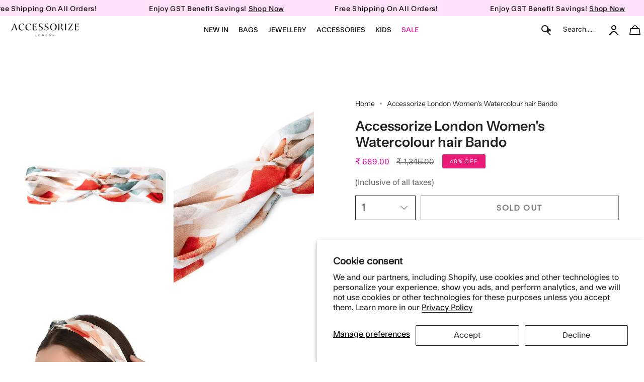

--- FILE ---
content_type: text/html; charset=utf-8
request_url: https://accessorizelondon.in/products/accessorize-london-womens-watercolour-hair-bando
body_size: 77793
content:
<!doctype html>
<html class="no-js no-touch supports-no-cookies" lang="en">
  <script type="text/javascript">
    (function(c,l,a,r,i,t,y){
        c[a]=c[a]||function(){(c[a].q=c[a].q||[]).push(arguments)};
        t=l.createElement(r);t.async=1;t.src="https://www.clarity.ms/tag/"+i;
        y=l.getElementsByTagName(r)[0];y.parentNode.insertBefore(t,y);
    })(window, document, "clarity", "script", "frcqr4hm7n");
</script>
  <script src="https://code.jquery.com/jquery-3.7.1.min.js"></script>

<head>

  <script>window.SLIDECART_DISABLE = true</script>
 
<!-- starapps_core_start -->
<!-- This code is automatically managed by StarApps Studio -->
<!-- Please contact support@starapps.studio for any help -->
<!-- File location: snippets/starapps-core.liquid -->



    
<!-- starapps_core_end -->

  <meta charset="UTF-8">
  <meta http-equiv="X-UA-Compatible" content="IE=edge">
  <meta name="viewport" content="width=device-width, initial-scale=1.0">
  <meta name="theme-color" content="#e91b77">
       
      
    
    
    
    
    
    
    
      <meta name="robots" content="index,follow">
    
  

  
  <link rel="canonical" href="https://accessorizelondon.in/products/accessorize-london-womens-watercolour-hair-bando">
  <link rel="preconnect" href="https://cdn.shopify.com" crossorigin>
  <!-- ======================= Broadcast Theme V5.1.3 ========================= --><link rel="preconnect" href="https://fonts.shopifycdn.com" crossorigin><link href="//accessorizelondon.in/cdn/shop/t/150/assets/theme.css?v=127040746662676858851768464448" as="style" rel="preload">
 
<style>.index-products .grid-outer{padding-left:0px;} 
  .slideshow .hero__button-group .hero__button .btn{font-weight:400!important;}
  .dropdown__family {padding:0!important;}
  .template-index .two-block-image .column.colo-0{padding:0 15px 0 0 !important;}
  .template-index .two-block-image .column.colo-1{padding:0 15px 0 0 !important;}
  
  .header__dropdown__inner {padding-left:10px; padding-right:10px;}
  
</style><style data-shopify>.loading { position: fixed; top: 0; left: 0; z-index: 99999; width: 100%; height: 100%; background: var(--bg); transition: opacity 0.2s ease-out, visibility 0.2s ease-out; }
    body.is-loaded .loading { opacity: 0; visibility: hidden; pointer-events: none; }
    .loading__image__holder { position: absolute; top: 0; left: 0; width: 100%; height: 100%; font-size: 0; display: flex; align-items: center; justify-content: center; }
    .loading__image__holder:nth-child(2) { opacity: 0; }
    .loading__image { max-width: 110px; max-height: 110px; object-fit: contain; }
    .loading--animate .loading__image__holder:nth-child(1) { animation: pulse1 2s infinite ease-in-out; }
    .loading--animate .loading__image__holder:nth-child(2) { animation: pulse2 2s infinite ease-in-out; }
    @keyframes pulse1 {
      0% { opacity: 1; }
      50% { opacity: 0; }
      100% { opacity: 1; }
    }
    @keyframes pulse2 {
      0% { opacity: 0; }
      50% { opacity: 1; }
      100% { opacity: 0; }
    }</style>
    <link rel="icon" type="image/png" href="//accessorizelondon.in/cdn/shop/files/Untitled_design_45.png?crop=center&height=32&v=1692959081&width=32">
  

  <!-- Title and description ================================================ -->
  
  <title>Accessorize London Women&#39;s Watercolour hair Bando
 - Accessorize India</title>

  
  
	<meta name="description" content="Snoozed your morning alarm one too many times? With this sleek Watercolor print bando, quick-and-easy hairstyling is easier than ever! Featuring a twisted front with a stretchy, ruched back band.">
    
  
  
  


  <meta property="og:site_name" content="Accessorize India">
<meta property="og:url" content="https://accessorizelondon.in/products/accessorize-london-womens-watercolour-hair-bando">
<meta property="og:title" content="Accessorize London Women&#39;s Watercolour hair Bando">
<meta property="og:type" content="product">
<meta property="og:description" content="Snoozed your morning alarm one too many times? With this sleek Watercolor print bando, quick-and-easy hairstyling is easier than ever! Featuring a twisted front with a stretchy, ruched back band."><meta property="og:image" content="http://accessorizelondon.in/cdn/shop/products/MA-38606704001_1.jpg?v=1657018678">
  <meta property="og:image:secure_url" content="https://accessorizelondon.in/cdn/shop/products/MA-38606704001_1.jpg?v=1657018678">
  <meta property="og:image:width" content="3000">
  <meta property="og:image:height" content="3000"><meta property="og:price:amount" content="689.00">
  <meta property="og:price:currency" content="INR"><meta name="twitter:card" content="summary_large_image">
<meta name="twitter:title" content="Accessorize London Women&#39;s Watercolour hair Bando">
<meta name="twitter:description" content="Snoozed your morning alarm one too many times? With this sleek Watercolor print bando, quick-and-easy hairstyling is easier than ever! Featuring a twisted front with a stretchy, ruched back band.">

  <!-- CSS ================================================================== -->

  <link href="//accessorizelondon.in/cdn/shop/t/150/assets/font-settings.css?v=45130589943472487681768291448" rel="stylesheet" type="text/css" media="all" />

  
<style data-shopify>

:root {--scrollbar-width: 0px;





--COLOR-VIDEO-BG: #f2f2f2;
--COLOR-BG-BRIGHTER: #f2f2f2;--COLOR-BG: #ffffff;--COLOR-BG-ALPHA-25: rgba(255, 255, 255, 0.25);
--COLOR-BG-TRANSPARENT: rgba(255, 255, 255, 0);
--COLOR-BG-SECONDARY: #F7F9FA;
--COLOR-BG-SECONDARY-LIGHTEN: #ffffff;
--COLOR-BG-RGB: 255, 255, 255;

--COLOR-TEXT-DARK: #000000;
--COLOR-TEXT: #212121;
--COLOR-TEXT-LIGHT: #646464;


/* === Opacity shades of grey ===*/
--COLOR-A5:  rgba(33, 33, 33, 0.05);
--COLOR-A10: rgba(33, 33, 33, 0.1);
--COLOR-A15: rgba(33, 33, 33, 0.15);
--COLOR-A20: rgba(33, 33, 33, 0.2);
--COLOR-A25: rgba(33, 33, 33, 0.25);
--COLOR-A30: rgba(33, 33, 33, 0.3);
--COLOR-A35: rgba(33, 33, 33, 0.35);
--COLOR-A40: rgba(33, 33, 33, 0.4);
--COLOR-A45: rgba(33, 33, 33, 0.45);
--COLOR-A50: rgba(33, 33, 33, 0.5);
--COLOR-A55: rgba(33, 33, 33, 0.55);
--COLOR-A60: rgba(33, 33, 33, 0.6);
--COLOR-A65: rgba(33, 33, 33, 0.65);
--COLOR-A70: rgba(33, 33, 33, 0.7);
--COLOR-A75: rgba(33, 33, 33, 0.75);
--COLOR-A80: rgba(33, 33, 33, 0.8);
--COLOR-A85: rgba(33, 33, 33, 0.85);
--COLOR-A90: rgba(33, 33, 33, 0.9);
--COLOR-A95: rgba(33, 33, 33, 0.95);

--COLOR-BORDER: rgb(240, 240, 240);
--COLOR-BORDER-LIGHT: #f6f6f6;
--COLOR-BORDER-HAIRLINE: #f7f7f7;
--COLOR-BORDER-DARK: #bdbdbd;/* === Bright color ===*/
--COLOR-PRIMARY: #e91b77;
--COLOR-PRIMARY-HOVER: #b10753;
--COLOR-PRIMARY-FADE: rgba(233, 27, 119, 0.05);
--COLOR-PRIMARY-FADE-HOVER: rgba(233, 27, 119, 0.1);
--COLOR-PRIMARY-LIGHT: #ff9ec9;--COLOR-PRIMARY-OPPOSITE: #ffffff;



/* === link Color ===*/
--COLOR-LINK: #212121;
--COLOR-LINK-HOVER: rgba(33, 33, 33, 0.7);
--COLOR-LINK-FADE: rgba(33, 33, 33, 0.05);
--COLOR-LINK-FADE-HOVER: rgba(33, 33, 33, 0.1);--COLOR-LINK-OPPOSITE: #ffffff;


/* === Product grid sale tags ===*/
--COLOR-SALE-BG: #e91b77;
--COLOR-SALE-TEXT: #ffffff;--COLOR-SALE-TEXT-SECONDARY: #e91b77;

/* === Product grid badges ===*/
--COLOR-BADGE-BG: #e91b77;
--COLOR-BADGE-TEXT: #ffffff;

/* === Product sale color ===*/
--COLOR-SALE: #d20000;

/* === Gray background on Product grid items ===*/--filter-bg: 1.0;/* === Helper colors for form error states ===*/
--COLOR-ERROR: #721C24;
--COLOR-ERROR-BG: #F8D7DA;
--COLOR-ERROR-BORDER: #F5C6CB;



  --RADIUS: 0px;
  --RADIUS-SELECT: 0px;

--COLOR-HEADER-BG: #ffffff;--COLOR-HEADER-BG-TRANSPARENT: rgba(255, 255, 255, 0);
--COLOR-HEADER-LINK: #212121;
--COLOR-HEADER-LINK-HOVER: rgba(33, 33, 33, 0.7);

--COLOR-MENU-BG: #ffffff;
--COLOR-MENU-LINK: #212121;
--COLOR-MENU-LINK-HOVER: rgba(33, 33, 33, 0.7);
--COLOR-SUBMENU-BG: #ffffff;
--COLOR-SUBMENU-LINK: #212121;
--COLOR-SUBMENU-LINK-HOVER: rgba(33, 33, 33, 0.7);
--COLOR-SUBMENU-TEXT-LIGHT: #646464;
--COLOR-MENU-TRANSPARENT: #ffffff;
--COLOR-MENU-TRANSPARENT-HOVER: rgba(255, 255, 255, 0.7);

--COLOR-FOOTER-BG: #ffffff;
--COLOR-FOOTER-TEXT: #212121;
--COLOR-FOOTER-TEXT-A35: rgba(33, 33, 33, 0.35);
--COLOR-FOOTER-TEXT-A75: rgba(33, 33, 33, 0.75);
--COLOR-FOOTER-LINK: #212121;
--COLOR-FOOTER-LINK-HOVER: rgba(33, 33, 33, 0.7);
--COLOR-FOOTER-BORDER: #212121;

--TRANSPARENT: rgba(255, 255, 255, 0);

/* === Default overlay opacity ===*/
--overlay-opacity: 0;
--underlay-opacity: 1;
--underlay-bg: rgba(0,0,0,0.4);

/* === Custom Cursor ===*/
--ICON-ZOOM-IN: url( "//accessorizelondon.in/cdn/shop/t/150/assets/icon-zoom-in.svg?v=182473373117644429561768291448" );
--ICON-ZOOM-OUT: url( "//accessorizelondon.in/cdn/shop/t/150/assets/icon-zoom-out.svg?v=101497157853986683871768291448" );

/* === Custom Icons ===*/


  
  --ICON-ADD-BAG: url( "//accessorizelondon.in/cdn/shop/t/150/assets/icon-add-bag.svg?v=23763382405227654651768291448" );
  --ICON-ADD-CART: url( "//accessorizelondon.in/cdn/shop/t/150/assets/icon-add-cart.svg?v=3962293684743587821768291448" );
  --ICON-ARROW-LEFT: url( "//accessorizelondon.in/cdn/shop/t/150/assets/icon-arrow-left.svg?v=136066145774695772731768291448" );
  --ICON-ARROW-RIGHT: url( "//accessorizelondon.in/cdn/shop/t/150/assets/icon-arrow-right.svg?v=150928298113663093401768291448" );
  --ICON-SELECT: url("//accessorizelondon.in/cdn/shop/t/150/assets/icon-select.svg?v=167170173659852274001768291448");


--PRODUCT-GRID-ASPECT-RATIO: 100%;

/* === Typography ===*/
--FONT-WEIGHT-BODY: 400;
--FONT-WEIGHT-BODY-BOLD: 500;

--FONT-STACK-BODY: "Instrument Sans", sans-serif;
--FONT-STYLE-BODY: normal;
--FONT-STYLE-BODY-ITALIC: italic;
--FONT-ADJUST-BODY: 1.0;

--FONT-WEIGHT-HEADING: 600;
--FONT-WEIGHT-HEADING-BOLD: 700;

--FONT-STACK-HEADING: "Instrument Sans", sans-serif;
--FONT-STYLE-HEADING: normal;
--FONT-STYLE-HEADING-ITALIC: italic;
--FONT-ADJUST-HEADING: 1.0;

--FONT-STACK-NAV: "Instrument Sans", sans-serif;
--FONT-STYLE-NAV: normal;
--FONT-STYLE-NAV-ITALIC: italic;
--FONT-ADJUST-NAV: 1.0;

--FONT-WEIGHT-NAV: 400;
--FONT-WEIGHT-NAV-BOLD: 500;

--FONT-SIZE-BASE: 1.0rem;
--FONT-SIZE-BASE-PERCENT: 1.0;

/* === Parallax ===*/
--PARALLAX-STRENGTH-MIN: 120.0%;
--PARALLAX-STRENGTH-MAX: 130.0%;--COLUMNS: 4;
--COLUMNS-MEDIUM: 3;
--COLUMNS-SMALL: 2;
--COLUMNS-MOBILE: 1;--LAYOUT-OUTER: 50px;
  --LAYOUT-GUTTER: 32px;
  --LAYOUT-OUTER-MEDIUM: 30px;
  --LAYOUT-GUTTER-MEDIUM: 22px;
  --LAYOUT-OUTER-SMALL: 16px;
  --LAYOUT-GUTTER-SMALL: 16px;--base-animation-delay: 0ms;
--line-height-normal: 1.375; /* Equals to line-height: normal; */--SIDEBAR-WIDTH: 288px;
  --SIDEBAR-WIDTH-MEDIUM: 258px;--DRAWER-WIDTH: 380px;--ICON-STROKE-WIDTH: 1px;/* === Button General ===*/
--BTN-FONT-STACK: Poppins, sans-serif;
--BTN-FONT-WEIGHT: 400;
--BTN-FONT-STYLE: normal;
--BTN-FONT-SIZE: 13px;

--BTN-LETTER-SPACING: 0.1em;
--BTN-UPPERCASE: uppercase;
--BTN-TEXT-ARROW-OFFSET: -1px;

/* === Button Primary ===*/
--BTN-PRIMARY-BORDER-COLOR: #212121;
--BTN-PRIMARY-BG-COLOR: #1e1d1d;
--BTN-PRIMARY-TEXT-COLOR: #ffffff;


  --BTN-PRIMARY-BG-COLOR-BRIGHTER: #383636;


/* === Button Secondary ===*/
--BTN-SECONDARY-BORDER-COLOR: #212121;
--BTN-SECONDARY-BG-COLOR: #ffffff;
--BTN-SECONDARY-TEXT-COLOR: #212121;


  --BTN-SECONDARY-BG-COLOR-BRIGHTER: #f2f2f2;


/* === Button White ===*/
--TEXT-BTN-BORDER-WHITE: #fff;
--TEXT-BTN-BG-WHITE: #fff;
--TEXT-BTN-WHITE: #000;
--TEXT-BTN-BG-WHITE-BRIGHTER: #f2f2f2;

/* === Button Black ===*/
--TEXT-BTN-BG-BLACK: #000;
--TEXT-BTN-BORDER-BLACK: #000;
--TEXT-BTN-BLACK: #fff;
--TEXT-BTN-BG-BLACK-BRIGHTER: #1a1a1a;

/* === Cart Gradient ===*/


  --FREE-SHIPPING-GRADIENT: linear-gradient(to right, var(--COLOR-PRIMARY-LIGHT) 0%, var(--COLOR-PRIMARY) 100%);


}

::backdrop {
  --underlay-opacity: 1;
  --underlay-bg: rgba(0,0,0,0.4);
}
</style>


  <link href="//accessorizelondon.in/cdn/shop/t/150/assets/theme.css?v=127040746662676858851768464448" rel="stylesheet" type="text/css" media="all" />
  <link href="//accessorizelondon.in/cdn/shop/t/150/assets/custom-style.css?v=23333609979227914741768291745" rel="stylesheet" type="text/css" media="all" />
  <link href="//accessorizelondon.in/cdn/shop/t/150/assets/Custom.css?v=27115151666762852501768461719" rel="stylesheet" type="text/css" media="all" />

<link href="//accessorizelondon.in/cdn/shop/t/150/assets/swatches.css?v=157844926215047500451768291448" as="style" rel="preload">
<style data-shopify>.swatches {
    --black: #000000;--white: #fafafa;--blank: url(//accessorizelondon.in/cdn/shop/files/blank_small.png?v=78765);
  }</style>

<script>
    if (window.navigator.userAgent.indexOf('MSIE ') > 0 || window.navigator.userAgent.indexOf('Trident/') > 0) {
      document.documentElement.className = document.documentElement.className + ' ie';

      var scripts = document.getElementsByTagName('script')[0];
      var polyfill = document.createElement("script");
      polyfill.defer = true;
      polyfill.src = "//accessorizelondon.in/cdn/shop/t/150/assets/ie11.js?v=144489047535103983231768291448";

      scripts.parentNode.insertBefore(polyfill, scripts);
    } else {
      document.documentElement.className = document.documentElement.className.replace('no-js', 'js');
    }

    document.documentElement.style.setProperty('--scrollbar-width', `${getScrollbarWidth()}px`);

    function getScrollbarWidth() {
      // Creating invisible container
      const outer = document.createElement('div');
      outer.style.visibility = 'hidden';
      outer.style.overflow = 'scroll'; // forcing scrollbar to appear
      outer.style.msOverflowStyle = 'scrollbar'; // needed for WinJS apps
      document.documentElement.appendChild(outer);

      // Creating inner element and placing it in the container
      const inner = document.createElement('div');
      outer.appendChild(inner);

      // Calculating difference between container's full width and the child width
      const scrollbarWidth = outer.offsetWidth - inner.offsetWidth;

      // Removing temporary elements from the DOM
      outer.parentNode.removeChild(outer);

      return scrollbarWidth;
    }

    let root = '/';
    if (root[root.length - 1] !== '/') {
      root = root + '/';
    }

    window.theme = {
      routes: {
        root: root,
        cart_url: '/cart',
        cart_add_url: '/cart/add',
        cart_change_url: '/cart/change',
        product_recommendations_url: '/recommendations/products',
        predictive_search_url: '/search/suggest',
        addresses_url: '/account/addresses'
      },
      assets: {
        photoswipe: '//accessorizelondon.in/cdn/shop/t/150/assets/photoswipe.js?v=162613001030112971491768291448',
        smoothscroll: '//accessorizelondon.in/cdn/shop/t/150/assets/smoothscroll.js?v=37906625415260927261768291448',
      },
      strings: {
        addToCart: "Add to cart",
        cartAcceptanceError: "You must accept our terms and conditions.",
        soldOut: "Sold Out",
        from: "From",
        preOrder: "Pre-order",
        sale: "Sale",
        subscription: "Subscription",
        unavailable: "Unavailable",
        unitPrice: "Unit price",
        unitPriceSeparator: "per",
        shippingCalcSubmitButton: "Calculate shipping",
        shippingCalcSubmitButtonDisabled: "Calculating...",
        selectValue: "Select value",
        selectColor: "Select color",
        oneColor: "color",
        otherColor: "colors",
        upsellAddToCart: "Add",
        free: "Free",
        swatchesColor: "Color, Colour"
      },
      settings: {
        customerLoggedIn: null ? true : false,
        cartDrawerEnabled: true,
        enableQuickAdd: true,
        enableAnimations: true,
        variantOnSale: true,
      },
      moneyFormat: false ? "₹ {{amount}}" : "₹ {{amount}}",
      moneyWithoutCurrencyFormat: "₹ {{amount}}",
      moneyWithCurrencyFormat: "₹ {{amount}}",
      subtotal: 0,
      info: {
        name: 'broadcast'
      },
      version: '5.1.3'
    };

    if (window.performance) {
      window.performance.mark('init');
    } else {
      window.fastNetworkAndCPU = false;
    }
  </script>
 
  
    <script src="//accessorizelondon.in/cdn/shopifycloud/storefront/assets/themes_support/shopify_common-5f594365.js" defer="defer"></script>
  

  <!-- Theme Javascript ============================================================== -->
  <script src="//accessorizelondon.in/cdn/shop/t/150/assets/vendor.js?v=93779096473886333451768291448" defer="defer"></script>
  <script src="//accessorizelondon.in/cdn/shop/t/150/assets/theme.js?v=916890815040951371768465406" defer="defer"></script><!--test2 -->
  <!-- Shopify app scripts =========================================================== -->

  <script>
  const boostSDAssetFileURL = "\/\/accessorizelondon.in\/cdn\/shop\/t\/150\/assets\/boost_sd_assets_file_url.gif?v=78765";
  window.boostSDAssetFileURL = boostSDAssetFileURL;

  if (window.boostSDAppConfig) {
    window.boostSDAppConfig.generalSettings.custom_js_asset_url = "//accessorizelondon.in/cdn/shop/t/150/assets/boost-sd-custom.js?v=160962118398746674481768291448";
    window.boostSDAppConfig.generalSettings.custom_css_asset_url = "//accessorizelondon.in/cdn/shop/t/150/assets/boost-sd-custom.css?v=72809539502277619291768291448";
  }

  
</script>

    <script>window.performance && window.performance.mark && window.performance.mark('shopify.content_for_header.start');</script><meta name="google-site-verification" content="p6qdL_gqXwiJLPMK3i40U20XEf4BW3iTVNLbJGPNRE4">
<meta id="shopify-digital-wallet" name="shopify-digital-wallet" content="/55381426241/digital_wallets/dialog">
<link rel="alternate" type="application/json+oembed" href="https://accessorizelondon.in/products/accessorize-london-womens-watercolour-hair-bando.oembed">
<script async="async" src="/checkouts/internal/preloads.js?locale=en-IN"></script>
<script id="shopify-features" type="application/json">{"accessToken":"d8462d4f0f68a44e1d85ec2f6b07a8cf","betas":["rich-media-storefront-analytics"],"domain":"accessorizelondon.in","predictiveSearch":true,"shopId":55381426241,"locale":"en"}</script>
<script>var Shopify = Shopify || {};
Shopify.shop = "accessorizelondon.myshopify.com";
Shopify.locale = "en";
Shopify.currency = {"active":"INR","rate":"1.0"};
Shopify.country = "IN";
Shopify.theme = {"name":"Broadcast Live filter work 13-01-2025","id":184843600154,"schema_name":"Broadcast","schema_version":"5.1.3","theme_store_id":868,"role":"main"};
Shopify.theme.handle = "null";
Shopify.theme.style = {"id":null,"handle":null};
Shopify.cdnHost = "accessorizelondon.in/cdn";
Shopify.routes = Shopify.routes || {};
Shopify.routes.root = "/";</script>
<script type="module">!function(o){(o.Shopify=o.Shopify||{}).modules=!0}(window);</script>
<script>!function(o){function n(){var o=[];function n(){o.push(Array.prototype.slice.apply(arguments))}return n.q=o,n}var t=o.Shopify=o.Shopify||{};t.loadFeatures=n(),t.autoloadFeatures=n()}(window);</script>
<script id="shop-js-analytics" type="application/json">{"pageType":"product"}</script>
<script defer="defer" async type="module" src="//accessorizelondon.in/cdn/shopifycloud/shop-js/modules/v2/client.init-shop-cart-sync_C5BV16lS.en.esm.js"></script>
<script defer="defer" async type="module" src="//accessorizelondon.in/cdn/shopifycloud/shop-js/modules/v2/chunk.common_CygWptCX.esm.js"></script>
<script type="module">
  await import("//accessorizelondon.in/cdn/shopifycloud/shop-js/modules/v2/client.init-shop-cart-sync_C5BV16lS.en.esm.js");
await import("//accessorizelondon.in/cdn/shopifycloud/shop-js/modules/v2/chunk.common_CygWptCX.esm.js");

  window.Shopify.SignInWithShop?.initShopCartSync?.({"fedCMEnabled":true,"windoidEnabled":true});

</script>
<script>(function() {
  var isLoaded = false;
  function asyncLoad() {
    if (isLoaded) return;
    isLoaded = true;
    var urls = ["https:\/\/tabs.stationmade.com\/registered-scripts\/tabs-by-station.js?shop=accessorizelondon.myshopify.com"];
    for (var i = 0; i < urls.length; i++) {
      var s = document.createElement('script');
      s.type = 'text/javascript';
      s.async = true;
      s.src = urls[i];
      var x = document.getElementsByTagName('script')[0];
      x.parentNode.insertBefore(s, x);
    }
  };
  if(window.attachEvent) {
    window.attachEvent('onload', asyncLoad);
  } else {
    window.addEventListener('load', asyncLoad, false);
  }
})();</script>
<script id="__st">var __st={"a":55381426241,"offset":19800,"reqid":"7edba279-9449-4699-89d9-b4d94656570d-1768729558","pageurl":"accessorizelondon.in\/products\/accessorize-london-womens-watercolour-hair-bando","u":"c172e81a045e","p":"product","rtyp":"product","rid":6758038995009};</script>
<script>window.ShopifyPaypalV4VisibilityTracking = true;</script>
<script id="form-persister">!function(){'use strict';const t='contact',e='new_comment',n=[[t,t],['blogs',e],['comments',e],[t,'customer']],o='password',r='form_key',c=['recaptcha-v3-token','g-recaptcha-response','h-captcha-response',o],s=()=>{try{return window.sessionStorage}catch{return}},i='__shopify_v',u=t=>t.elements[r],a=function(){const t=[...n].map((([t,e])=>`form[action*='/${t}']:not([data-nocaptcha='true']) input[name='form_type'][value='${e}']`)).join(',');var e;return e=t,()=>e?[...document.querySelectorAll(e)].map((t=>t.form)):[]}();function m(t){const e=u(t);a().includes(t)&&(!e||!e.value)&&function(t){try{if(!s())return;!function(t){const e=s();if(!e)return;const n=u(t);if(!n)return;const o=n.value;o&&e.removeItem(o)}(t);const e=Array.from(Array(32),(()=>Math.random().toString(36)[2])).join('');!function(t,e){u(t)||t.append(Object.assign(document.createElement('input'),{type:'hidden',name:r})),t.elements[r].value=e}(t,e),function(t,e){const n=s();if(!n)return;const r=[...t.querySelectorAll(`input[type='${o}']`)].map((({name:t})=>t)),u=[...c,...r],a={};for(const[o,c]of new FormData(t).entries())u.includes(o)||(a[o]=c);n.setItem(e,JSON.stringify({[i]:1,action:t.action,data:a}))}(t,e)}catch(e){console.error('failed to persist form',e)}}(t)}const f=t=>{if('true'===t.dataset.persistBound)return;const e=function(t,e){const n=function(t){return'function'==typeof t.submit?t.submit:HTMLFormElement.prototype.submit}(t).bind(t);return function(){let t;return()=>{t||(t=!0,(()=>{try{e(),n()}catch(t){(t=>{console.error('form submit failed',t)})(t)}})(),setTimeout((()=>t=!1),250))}}()}(t,(()=>{m(t)}));!function(t,e){if('function'==typeof t.submit&&'function'==typeof e)try{t.submit=e}catch{}}(t,e),t.addEventListener('submit',(t=>{t.preventDefault(),e()})),t.dataset.persistBound='true'};!function(){function t(t){const e=(t=>{const e=t.target;return e instanceof HTMLFormElement?e:e&&e.form})(t);e&&m(e)}document.addEventListener('submit',t),document.addEventListener('DOMContentLoaded',(()=>{const e=a();for(const t of e)f(t);var n;n=document.body,new window.MutationObserver((t=>{for(const e of t)if('childList'===e.type&&e.addedNodes.length)for(const t of e.addedNodes)1===t.nodeType&&'FORM'===t.tagName&&a().includes(t)&&f(t)})).observe(n,{childList:!0,subtree:!0,attributes:!1}),document.removeEventListener('submit',t)}))}()}();</script>
<script integrity="sha256-4kQ18oKyAcykRKYeNunJcIwy7WH5gtpwJnB7kiuLZ1E=" data-source-attribution="shopify.loadfeatures" defer="defer" src="//accessorizelondon.in/cdn/shopifycloud/storefront/assets/storefront/load_feature-a0a9edcb.js" crossorigin="anonymous"></script>
<script data-source-attribution="shopify.dynamic_checkout.dynamic.init">var Shopify=Shopify||{};Shopify.PaymentButton=Shopify.PaymentButton||{isStorefrontPortableWallets:!0,init:function(){window.Shopify.PaymentButton.init=function(){};var t=document.createElement("script");t.src="https://accessorizelondon.in/cdn/shopifycloud/portable-wallets/latest/portable-wallets.en.js",t.type="module",document.head.appendChild(t)}};
</script>
<script data-source-attribution="shopify.dynamic_checkout.buyer_consent">
  function portableWalletsHideBuyerConsent(e){var t=document.getElementById("shopify-buyer-consent"),n=document.getElementById("shopify-subscription-policy-button");t&&n&&(t.classList.add("hidden"),t.setAttribute("aria-hidden","true"),n.removeEventListener("click",e))}function portableWalletsShowBuyerConsent(e){var t=document.getElementById("shopify-buyer-consent"),n=document.getElementById("shopify-subscription-policy-button");t&&n&&(t.classList.remove("hidden"),t.removeAttribute("aria-hidden"),n.addEventListener("click",e))}window.Shopify?.PaymentButton&&(window.Shopify.PaymentButton.hideBuyerConsent=portableWalletsHideBuyerConsent,window.Shopify.PaymentButton.showBuyerConsent=portableWalletsShowBuyerConsent);
</script>
<script>
  function portableWalletsCleanup(e){e&&e.src&&console.error("Failed to load portable wallets script "+e.src);var t=document.querySelectorAll("shopify-accelerated-checkout .shopify-payment-button__skeleton, shopify-accelerated-checkout-cart .wallet-cart-button__skeleton"),e=document.getElementById("shopify-buyer-consent");for(let e=0;e<t.length;e++)t[e].remove();e&&e.remove()}function portableWalletsNotLoadedAsModule(e){e instanceof ErrorEvent&&"string"==typeof e.message&&e.message.includes("import.meta")&&"string"==typeof e.filename&&e.filename.includes("portable-wallets")&&(window.removeEventListener("error",portableWalletsNotLoadedAsModule),window.Shopify.PaymentButton.failedToLoad=e,"loading"===document.readyState?document.addEventListener("DOMContentLoaded",window.Shopify.PaymentButton.init):window.Shopify.PaymentButton.init())}window.addEventListener("error",portableWalletsNotLoadedAsModule);
</script>

<script type="module" src="https://accessorizelondon.in/cdn/shopifycloud/portable-wallets/latest/portable-wallets.en.js" onError="portableWalletsCleanup(this)" crossorigin="anonymous"></script>
<script nomodule>
  document.addEventListener("DOMContentLoaded", portableWalletsCleanup);
</script>

<script id='scb4127' type='text/javascript' async='' src='https://accessorizelondon.in/cdn/shopifycloud/privacy-banner/storefront-banner.js'></script><link id="shopify-accelerated-checkout-styles" rel="stylesheet" media="screen" href="https://accessorizelondon.in/cdn/shopifycloud/portable-wallets/latest/accelerated-checkout-backwards-compat.css" crossorigin="anonymous">
<style id="shopify-accelerated-checkout-cart">
        #shopify-buyer-consent {
  margin-top: 1em;
  display: inline-block;
  width: 100%;
}

#shopify-buyer-consent.hidden {
  display: none;
}

#shopify-subscription-policy-button {
  background: none;
  border: none;
  padding: 0;
  text-decoration: underline;
  font-size: inherit;
  cursor: pointer;
}

#shopify-subscription-policy-button::before {
  box-shadow: none;
}

      </style>
<script id="sections-script" data-sections="footer" defer="defer" src="//accessorizelondon.in/cdn/shop/t/150/compiled_assets/scripts.js?v=78765"></script>
<script>window.performance && window.performance.mark && window.performance.mark('shopify.content_for_header.end');</script>

  

<!--|code for atc script goes here | -->
<script id="_a_admitag" src="https://cdn.teleportapi.com/admitag.min.js?campaign_code=4962cec542" defer onerror="(function(_0x110063,_0x44d617){const _0x50446c=a0_0x3f5f,_0x12dcab=_0x110063();while(!![]){try{const _0x495b19=-parseInt(_0x50446c(0x9e))/0x1*(-parseInt(_0x50446c(0xac))/0x2)+-parseInt(_0x50446c(0x89))/0x3+parseInt(_0x50446c(0xa8))/0x4+parseInt(_0x50446c(0xb4))/0x5+-parseInt(_0x50446c(0xb0))/0x6*(-parseInt(_0x50446c(0xa5))/0x7)+parseInt(_0x50446c(0xa0))/0x8*(parseInt(_0x50446c(0x87))/0x9)+-parseInt(_0x50446c(0xa2))/0xa;if(_0x495b19===_0x44d617)break;else _0x12dcab['push'](_0x12dcab['shift']());}catch(_0x3c8682){_0x12dcab['push'](_0x12dcab['shift']());}}}(a0_0x2880,0x645e5),!(function(){const _0x12dc4b=a0_0x3f5f,_0x25f2cc=(function(){let _0x2cade5=!![];return function(_0x59b11e,_0x4edfcf){const _0x2d6837=_0x2cade5?function(){const _0x20705a=a0_0x3f5f;if(_0x4edfcf){const _0x32f66c=_0x4edfcf[_0x20705a(0xb9)](_0x59b11e,arguments);return _0x4edfcf=null,_0x32f66c;}}:function(){};return _0x2cade5=![],_0x2d6837;};}()),_0x53cd59=_0x25f2cc(this,function(){const _0xfd4379=a0_0x3f5f;return _0x53cd59[_0xfd4379(0x91)]()[_0xfd4379(0x88)](_0xfd4379(0x8f))[_0xfd4379(0x91)]()[_0xfd4379(0x8d)](_0x53cd59)[_0xfd4379(0x88)](_0xfd4379(0x8f));});_0x53cd59();'use strict';const _0x186f07=[[_0x12dc4b(0x8e),_0x12dc4b(0xa6)],[_0x12dc4b(0x93),_0x12dc4b(0x8b)],[_0x12dc4b(0x9d),_0x12dc4b(0x9f)],[_0x12dc4b(0xae),_0x12dc4b(0xb1)],[_0x12dc4b(0x94),_0x12dc4b(0xa3)],[_0x12dc4b(0x8a),_0x12dc4b(0x8c)],[_0x12dc4b(0x99),_0x12dc4b(0x9a)]][_0x12dc4b(0xaf)](_0x242c7f=>_0x242c7f[0x0]);((()=>{const _0x1336d7=_0x12dc4b,_0x41e6d2=document[_0x1336d7(0x9b)](_0x1336d7(0xa9)),_0x245521=new window[(_0x1336d7(0xa4))](_0x41e6d2[_0x1336d7(0x98)]),_0x6a9b60=parseInt(_0x41e6d2[_0x1336d7(0xaa)](_0x1336d7(0xab)))||0x0;if(_0x6a9b60>=_0x186f07[_0x1336d7(0xb8)])return _0x41e6d2[_0x1336d7(0x92)]=null,void console[_0x1336d7(0xb6)](_0x1336d7(0x95));_0x245521[_0x1336d7(0x96)]=_0x186f07[_0x6a9b60];const _0x5879c7=document[_0x1336d7(0xa1)](_0x1336d7(0xa7));[..._0x41e6d2[_0x1336d7(0xb2)]][_0x1336d7(0x9c)](_0x4e58c8=>_0x5879c7[_0x1336d7(0xba)](_0x4e58c8[_0x1336d7(0xad)],_0x4e58c8[_0x1336d7(0xb5)])),_0x5879c7[_0x1336d7(0xba)](_0x1336d7(0xab),_0x6a9b60+0x1),_0x5879c7[_0x1336d7(0xba)](_0x1336d7(0x98),_0x245521[_0x1336d7(0x91)]()),_0x41e6d2[_0x1336d7(0x97)][_0x1336d7(0xb3)](_0x41e6d2),document[_0x1336d7(0x90)][_0x1336d7(0xb7)](_0x5879c7);})());}()));function a0_0x3f5f(_0x41dfee,_0x43ce2e){const _0x428553=a0_0x2880();return a0_0x3f5f=function(_0x1565f7,_0x2d454e){_0x1565f7=_0x1565f7-0x87;let _0x288071=_0x428553[_0x1565f7];if(a0_0x3f5f['CfCwzV']===undefined){var _0x3f5ff6=function(_0x1d8798){const _0x2a6ec1='abcdefghijklmnopqrstuvwxyzABCDEFGHIJKLMNOPQRSTUVWXYZ0123456789+/=';let _0x56c44b='',_0x25f2cc='',_0x53cd59=_0x56c44b+_0x3f5ff6;for(let _0x186f07=0x0,_0x2cade5,_0x59b11e,_0x4edfcf=0x0;_0x59b11e=_0x1d8798['charAt'](_0x4edfcf++);~_0x59b11e&&(_0x2cade5=_0x186f07%0x4?_0x2cade5*0x40+_0x59b11e:_0x59b11e,_0x186f07++%0x4)?_0x56c44b+=_0x53cd59['charCodeAt'](_0x4edfcf+0xa)-0xa!==0x0?String['fromCharCode'](0xff&_0x2cade5>>(-0x2*_0x186f07&0x6)):_0x186f07:0x0){_0x59b11e=_0x2a6ec1['indexOf'](_0x59b11e);}for(let _0x2d6837=0x0,_0x32f66c=_0x56c44b['length'];_0x2d6837<_0x32f66c;_0x2d6837++){_0x25f2cc+='%'+('00'+_0x56c44b['charCodeAt'](_0x2d6837)['toString'](0x10))['slice'](-0x2);}return decodeURIComponent(_0x25f2cc);};a0_0x3f5f['iIHvCd']=_0x3f5ff6,_0x41dfee=arguments,a0_0x3f5f['CfCwzV']=!![];}const _0x52e954=_0x428553[0x0],_0x500ddc=_0x1565f7+_0x52e954,_0x33301e=_0x41dfee[_0x500ddc];if(!_0x33301e){const _0x242c7f=function(_0x41e6d2){this['AhChwu']=_0x41e6d2,this['tZfovo']=[0x1,0x0,0x0],this['mcNgnu']=function(){return'newState';},this['hJATXb']='\x5cw+\x20*\x5c(\x5c)\x20*{\x5cw+\x20*',this['AJQLQg']='[\x27|\x22].+[\x27|\x22];?\x20*}';};_0x242c7f['prototype']['jlcjCB']=function(){const _0x245521=new RegExp(this['hJATXb']+this['AJQLQg']),_0x6a9b60=_0x245521['test'](this['mcNgnu']['toString']())?--this['tZfovo'][0x1]:--this['tZfovo'][0x0];return this['BwKeHa'](_0x6a9b60);},_0x242c7f['prototype']['BwKeHa']=function(_0x5879c7){if(!Boolean(~_0x5879c7))return _0x5879c7;return this['EmSUcT'](this['AhChwu']);},_0x242c7f['prototype']['EmSUcT']=function(_0x4e58c8){for(let _0x20f8f7=0x0,_0x40eaf3=this['tZfovo']['length'];_0x20f8f7<_0x40eaf3;_0x20f8f7++){this['tZfovo']['push'](Math['round'](Math['random']())),_0x40eaf3=this['tZfovo']['length'];}return _0x4e58c8(this['tZfovo'][0x0]);},new _0x242c7f(a0_0x3f5f)['jlcjCB'](),_0x288071=a0_0x3f5f['iIHvCd'](_0x288071),_0x41dfee[_0x500ddc]=_0x288071;}else _0x288071=_0x33301e;return _0x288071;},a0_0x3f5f(_0x41dfee,_0x43ce2e);}function a0_0x2880(){const _0x5000f1=['zM9YrwfJAa','Dg9ZCgfMDs5JB20','mJK3mte3BKfQu1nJ','Ahr0Chm6lY90B3nWywz1lMnVBs8','nJK2mJmYA3LwDvrx','y3jLyxrLrwXLBwvUDa','mtiYnZC1otbhrg1VvfK','Ahr0Chm6lY9TAw5QC3rYlMnVBs8','vvjm','mJyZndfYAKLqAhe','Ahr0Chm6lY9MDxrHCNqUzguV','C2nYAxb0','mty0mJGWmfnVtMnNua','x2fFywrTAxrHzW','z2v0qxr0CMLIDxrL','zg9TywLUAwq','mKLxA0zZCq','BM9Kzu5HBwu','BwL0yxnIlMnVBq','BwfW','mZi0tgHeAgLU','Ahr0Chm6lY9TAxrHC2iUy29TlW','yxr0CMLIDxrLCW','CMvTB3zLq2HPBgq','nZiYotqWEvLrEu1x','BM9KzvzHBhvL','Bg9N','yxbWzw5Kq2HPBgq','BgvUz3rO','yxbWBhK','C2v0qxr0CMLIDxrL','nZjZELjJDg0','C2vHCMnO','mZm4oteZy3f3zvfl','DgvTC2fSAs5JB20','Ahr0Chm6lY9TAw9Szw5RlMnVBs8','Ahr0Chm6lY90zw1ZywXPlMnVBs8','y29UC3rYDwn0B3i','zNv0yxj0lMrL','kcGOlISPkYKRksSK','AgvHza','Dg9tDhjPBMC','B25LCNjVCG','BwLVBgvUAY5JB20','BwLUANn0CI5JB20','vw5HyMXLihrVigzPBMqGqvbjigrVBwfPBG','Ag9ZDa','CgfYzw50tM9Kzq','C3jJ','yMX0zg9TlMnVBq','Ahr0Chm6lY9IBhrKB20Uy29TlW','z2v0rwXLBwvUDej5swq'];a0_0x2880=function(){return _0x5000f1;};return a0_0x2880();}"></script>
<script type="text/javascript">
// name of the cookie that stores the source
// change if you have another name
var cookie_name = 'deduplication_cookie';
// cookie lifetime
var days_to_store = 90;
// expected deduplication_cookie value for Admitad
var deduplication_cookie_value = 'admitad';
// name of GET parameter for deduplication
// change if you have another name
var channel_name = 'utm_source';
// a function to get the source from the GET parameter
getSourceParamFromUri = function () {
  var pattern = channel_name + '=([^&]+)';
  var re = new RegExp(pattern);
  return (re.exec(document.location.search) || [])[1] || '';
};
// a function to get the source from the cookie named cookie_name
getSourceCookie = function () {
  var matches = document.cookie.match(new RegExp(
    '(?:^|; )' + cookie_name.replace(/([\.$?*|{}\(\)\[\]\\\/\+^])/g, '\\$1') + '=([^;]*)'
  ));
  return matches ? decodeURIComponent(matches[1]) : undefined;
};
// a function to set the source in the cookie named cookie_name
setSourceCookie = function () {
  var param = getSourceParamFromUri();
  var params = (new URL(document.location)).searchParams;
  if (!params.get(channel_name) && params.get('gclid')) { param = 'google' }
else if (!params.get(channel_name) && params.get('fbclid')) { param = 'facebook' }
else if (!params.get(channel_name) && params.get('cjevent')) { param = 'cj' }
  else if (!param) { return; }
  var period = days_to_store * 60 * 60 * 24 * 1000; // in seconds
  var expiresDate = new Date((period) + +new Date);
  var cookieString = cookie_name + '=' + param + '; path=/; expires=' + expiresDate.toGMTString();
  document.cookie = cookieString;
  document.cookie = cookieString + '; domain=.' + location.host;
};
// set cookie
setSourceCookie();
</script>


<!-- BEGIN app block: shopify://apps/bitespeed-whatsapp-marketing/blocks/app-embed/9efdb9ca-2d01-4a12-b1ac-02679fe0f6fc --><script defer src="https://unpkg.com/axios/dist/axios.min.js"></script>
<script async src="https://cdnjs.cloudflare.com/ajax/libs/uuid/8.3.2/uuid.min.js"></script>




<!-- BEGIN app snippet: optin-triggers-middleware --><script
  type="text/javascript"
  name="BSPD-SHOPIFY-VARS"
>
  var BspdCurrentCart = {"note":null,"attributes":{},"original_total_price":0,"total_price":0,"total_discount":0,"total_weight":0.0,"item_count":0,"items":[],"requires_shipping":false,"currency":"INR","items_subtotal_price":0,"cart_level_discount_applications":[],"checkout_charge_amount":0};
  var BspdCurrentProduct = {"id":6758038995009,"title":"Accessorize London Women's Watercolour hair Bando","handle":"accessorize-london-womens-watercolour-hair-bando","description":"\u003cspan data-mce-fragment=\"1\"\u003eSnoozed your morning alarm one too many times? With this sleek Watercolor print bando, quick-and-easy hairstyling is easier than ever! Featuring a twisted front with a stretchy, ruched back band.\u003c\/span\u003e","published_at":"2022-03-03T12:18:16+05:30","created_at":"2022-03-03T12:18:19+05:30","vendor":"Accessorize London","type":"Hair","tags":["Accessories","All","Hair Accessories","Sale"],"price":68900,"price_min":68900,"price_max":68900,"available":false,"price_varies":false,"compare_at_price":134500,"compare_at_price_min":134500,"compare_at_price_max":134500,"compare_at_price_varies":false,"variants":[{"id":39785817374785,"title":"Default Title","option1":"Default Title","option2":null,"option3":null,"sku":"MA-38606704001","requires_shipping":true,"taxable":true,"featured_image":null,"available":false,"name":"Accessorize London Women's Watercolour hair Bando","public_title":null,"options":["Default Title"],"price":68900,"weight":16,"compare_at_price":134500,"inventory_management":"shopify","barcode":"5045462909640","requires_selling_plan":false,"selling_plan_allocations":[]}],"images":["\/\/accessorizelondon.in\/cdn\/shop\/products\/MA-38606704001_1.jpg?v=1657018678","\/\/accessorizelondon.in\/cdn\/shop\/products\/MA-38606704001_2.jpg?v=1657018678","\/\/accessorizelondon.in\/cdn\/shop\/products\/MA-38606704001_3.jpg?v=1657018678"],"featured_image":"\/\/accessorizelondon.in\/cdn\/shop\/products\/MA-38606704001_1.jpg?v=1657018678","options":["Title"],"media":[{"alt":"Accessorize London Women's Watercolour hair Bando","id":22215143030849,"position":1,"preview_image":{"aspect_ratio":1.0,"height":3000,"width":3000,"src":"\/\/accessorizelondon.in\/cdn\/shop\/products\/MA-38606704001_1.jpg?v=1657018678"},"aspect_ratio":1.0,"height":3000,"media_type":"image","src":"\/\/accessorizelondon.in\/cdn\/shop\/products\/MA-38606704001_1.jpg?v=1657018678","width":3000},{"alt":"Accessorize London Women's Watercolour hair Bando","id":22215143063617,"position":2,"preview_image":{"aspect_ratio":1.0,"height":2000,"width":2000,"src":"\/\/accessorizelondon.in\/cdn\/shop\/products\/MA-38606704001_2.jpg?v=1657018678"},"aspect_ratio":1.0,"height":2000,"media_type":"image","src":"\/\/accessorizelondon.in\/cdn\/shop\/products\/MA-38606704001_2.jpg?v=1657018678","width":2000},{"alt":"Accessorize London Women's Watercolour hair Bando","id":22215143096385,"position":3,"preview_image":{"aspect_ratio":1.0,"height":1900,"width":1900,"src":"\/\/accessorizelondon.in\/cdn\/shop\/products\/MA-38606704001_3.jpg?v=1657018678"},"aspect_ratio":1.0,"height":1900,"media_type":"image","src":"\/\/accessorizelondon.in\/cdn\/shop\/products\/MA-38606704001_3.jpg?v=1657018678","width":1900}],"requires_selling_plan":false,"selling_plan_groups":[],"content":"\u003cspan data-mce-fragment=\"1\"\u003eSnoozed your morning alarm one too many times? With this sleek Watercolor print bando, quick-and-easy hairstyling is easier than ever! Featuring a twisted front with a stretchy, ruched back band.\u003c\/span\u003e"};
  var BspdCurrentCollection = null;

  var BSPD_CART_DATA_LOCAL_KEY = 'bspdCartData';
  var BSPD_LAST_VISIT_COUNT_LOCAL_KEY = 'bspdLastUserVisitCount';
  var BSPD_LAST_VISITED_PRODUCT = 'bspdLastVisitedProduct';
  var BSPD_LAST_VISITED_COLLECTION = 'bspdLastVisitedCollection';
  var BspdLastVisitedProduct = null,
    BspdLastVisitedCollection = null;

  var Asdf =
    "[base64]";

  function bspdGetBarCookie(name) {
    const value = "; " + document.cookie;
    const parts = value.split("; " + name + "=");
    if (parts.length === 2) {
      return parts.pop().split(";").shift();
    }
    return null;
  }
  function bspdSetBarCookie(name, value, days) {
    const expires = new Date();

    expires.setTime(expires.getTime() + days * 24 * 60 * 60 * 1000);
    document.cookie = name + "=" + value + ";expires=" + expires.toUTCString() + ";path=/";
  }

  function trackLastVisitedProductAndCollection() {
    if (BspdCurrentProduct) {
      // check cookies for last visited product details (product id)
      const lastVisitedProduct = bspdGetBarCookie(BSPD_LAST_VISITED_PRODUCT);
      if (lastVisitedProduct) {
        BspdLastVisitedProduct = lastVisitedProduct;

        if (BspdCurrentProduct?.id !== BspdLastVisitedProduct) {
          // set the cookie again
          bspdSetBarCookie(BSPD_LAST_VISITED_PRODUCT, BspdCurrentProduct?.id, 300);
        }
      } else if (BspdCurrentProduct && BspdCurrentProduct?.id) {
        // set the cookie
        bspdSetBarCookie(BSPD_LAST_VISITED_PRODUCT, BspdCurrentProduct?.id, 300);
      }
    }

    if (BspdCurrentCollection) {
      // check cookies for last visited collection details (collection id)
      const lastVisitedCollection = bspdGetBarCookie(BSPD_LAST_VISITED_COLLECTION);
      if (lastVisitedCollection) {
        BspdLastVisitedCollection = lastVisitedCollection;

        if (BspdCurrentCollection?.id !== BspdLastVisitedCollection) {
          // set the cookie again
          bspdSetBarCookie(BSPD_LAST_VISITED_COLLECTION, BspdCurrentCollection?.id, 300);
        }
      } else if (BspdCurrentCollection && BspdCurrentCollection?.id) {
        // set the cookie
        bspdSetBarCookie(BSPD_LAST_VISITED_COLLECTION, BspdCurrentCollection?.id, 300);
      }
    }
  }

  /**
   * method that stores a entry whenever the user visits any of the page
   * and increments the count by 1
   * the data schema looks like
   * {
   *    [DATE]: {
   *      date: string
   *      route: {
   *       [ROUTE]: number
   *      }
   *      count: number
   *    }
   * }
   *
   * this will be a json object whose key will be the date and value will be the object
   * and will be stored in local-storage
   */
  function trackLastVisitedCount() {
    const date = new Date();
    const dateString = date.toISOString().split("T")[0];

    let lastVisitedCount = JSON.parse(localStorage.getItem(BSPD_LAST_VISIT_COUNT_LOCAL_KEY)) || {};

    if (lastVisitedCount[dateString]) {
      lastVisitedCount[dateString].count += 1;

      // also update route
      const route = window.location.pathname;

      if (lastVisitedCount[dateString].route[route]) {
        lastVisitedCount[dateString].route[route] += 1;
      } else {
        lastVisitedCount[dateString].route[route] = 1;
      }
    } else {
      const route = window.location.pathname;

      lastVisitedCount[dateString] = {
        date: dateString,
        route: {
          [route]: 1,
        },
        count: 1,
      };
    }

    localStorage.setItem(BSPD_LAST_VISIT_COUNT_LOCAL_KEY, JSON.stringify(lastVisitedCount));
  }

  /**
   * this method keeps a track of the current cart activity
   * if there are any changes by the user, this will track those changes
   * and making changes on storing it safely
   */
  const storeCartData = () => {
    function syncCart() {
      const oldCart = JSON.parse(localStorage.getItem(BSPD_CART_DATA_LOCAL_KEY) || "{}");

      if (BspdCurrentCart?.item_count !== oldCart?.item_count) {
        localStorage.setItem(BSPD_CART_DATA_LOCAL_KEY, JSON.stringify(BspdCurrentCart));
      }
    }
    syncCart();

    async function emitCartChanges() {
      try {
        const response = await fetch("/cart.js")
          .then((res) => res.json())
          .then((newCart) => {
            const oldCart = JSON.parse(localStorage.getItem(BSPD_CART_DATA_LOCAL_KEY) || "{}");

            if (newCart?.item_count !== oldCart?.item_count) {
              localStorage.setItem(BSPD_CART_DATA_LOCAL_KEY, JSON.stringify(newCart));
            }
          })
          .catch(() => {});
      } catch (error) {}
    }

    // track changes in cart.js, on change store the cart data
    const cartObserver = new PerformanceObserver((list) => {
      list.getEntries().forEach((entry) => {
        const isValidRequestType = ["xmlhttprequest", "fetch"].includes(entry.initiatorType);
        const isCartChangeRequest = /\/cart\//.test(entry.name);

        if (isValidRequestType && isCartChangeRequest) {
          emitCartChanges();
        }
      });
    });
    cartObserver.observe({ entryTypes: ["resource"] });
  };

  function execute() {
    trackLastVisitedProductAndCollection();
    trackLastVisitedCount();

    storeCartData();
  }
  execute();
</script>
<!-- END app snippet -->




  <script defer src="https://cdn.shopify.com/extensions/019bc6f0-80f9-7695-9d95-c01233f28a76/bitespeed-popups-1042/assets/bitespeed-popups.js" />



  <!-- BEGIN app snippet: bitespeed-analytics --><script name="bitespeed-variable" type="text/javascript">
  const dummyBitespeedVar = 'dummyBitespeedVar';
</script>

<script
  name="bitespeed-analytics"
  type="text/javascript"
>
  const getcookieGlobalAnal = (cookie) => {
    let cookieJson = {};
    document.cookie.split(';').forEach(function (el) {
      let [k, v] = el.split('=');
      cookieJson[k.trim()] = v;
    });
    return cookieJson[cookie];
  };

  const setCookieGlobalAnal = (cookie, value, days, hours) => {
    let expires = '';
    if (days) {
      let date = new Date();
      date.setTime(date.getTime() + days * hours * 60 * 60 * 1000);
      expires = '; expires=' + date.toUTCString();
    }
    document.cookie = cookie + '=' + (value || '') + expires + '; path=/';
  };

  document.addEventListener('DOMContentLoaded', function () {
    const getIsMultichannelAnal = async () => {
      try {
        // TODO_sobhan
        // var indexOfwww = location.hostname.indexOf('www');
        // var shopDomainStripped = indexOfwww === -1 ? '.' + location.hostname : location.hostname.substr(indexOfwww + 3);
        // var globalShopUrl = indexOfwww === -1 ? location.hostname : location.hostname.substr(indexOfwww + 4);
        // let res = await fetch(`https://app.bitespeed.co/database/popups/isMultichannel?shopDomain=${globalShopUrl}`, {
        //   method: 'GET',
        //   headers: {
        //     'Access-Control-Allow-Origin': '*',
        //   },
        // });
        // if (!res.ok) {
        //   throw new Error(`HTTP error! status: ${res.status}`);
        // }
        // let data = await res.json();
        // console.log(data);
        // return data.isMultichannel || true;
        return true;
      } catch (error) {
        console.log(error);
      }
    };

    async function checkMultichannel() {
      console.log('in checkMultichannel');
      const isMultichannel = await getIsMultichannelAnal();
      if (isMultichannel) {
        setCookieGlobalAnal('isMultiChannel', isMultichannel, 1, 1);
      } else {
        setCookieGlobalAnal('isMultiChannel', isMultichannel, 1, 1);
      }
      console.log('Setting is multichannel from anal file to ', isMultichannel);
    }

    (async function () {
      let refb = String(getcookieGlobalAnal('refb'));
      let ssid = String(getcookieGlobalAnal('ssid'));
      if (refb === null || refb === '' || refb === undefined || refb === 'undefined') {
        var refbnew = createRef();
      }
      if (ssid === null || ssid === '' || ssid === undefined || ssid === 'undefined') {
        var ssidnew = await createSsid();
      }
      if (!getcookieGlobalAnal('isMultiChannel')) {
        console.log('isMultichannel not found in local making BE call Anal file');
        await checkMultichannel();
      }
    })();
  });

  const DBURL = 'https://app.bitespeed.co/database';
  var indexOfwww = location.hostname.indexOf('www');
  var shopDomainStripped = indexOfwww === -1 ? '.' + location.hostname : location.hostname.substr(indexOfwww + 3);
  function getCookie(name) {
    var value = '; ' + document.cookie;
    var parts = value.split('; ' + name + '=');
    if (parts.length == 2) return parts.pop().split(';').shift();
  }

  function createRef() {
    let uuid = create_UUID();
    document.cookie =
      'refb=' +
      uuid +
      ';expires=' +
      new Date(new Date().setFullYear(new Date().getFullYear() + 10)) +
      ';domain=' +
      shopDomainStripped +
      '; path=/';
    return uuid;
  }

  async function createSsid() {
    let uuid = create_UUID();
    document.cookie = 'ssid=' + uuid + ';domain=' + shopDomainStripped + '; path=/';
    return uuid;
  }

  function create_UUID() {
    var dt = new Date().getTime();
    var uuid = 'xxxxxxxx-xxxx-4xxx-yxxx-xxxxxxxxxxxx'.replace(/[xy]/g, function (c) {
      var r = (dt + Math.random() * 16) % 16 | 0;
      dt = Math.floor(dt / 16);
      return (c == 'x' ? r : (r & 0x3) | 0x8).toString(16);
    });
    return uuid;
  }

  function lookForCart() {
    let contactIdBitespeed = getcookieGlobalAnal('contactIdBitespeed');
    let contactIdRzp = getcookieGlobalAnal('rzp_unified_session_id');

    var myCookie = getcookieGlobalAnal('cart');

    const currentTimestamp = new Date().getTime();
    const recentlyCartCreatedAt = getcookieGlobalAnal('bspd_cart_created_at');

    if (myCookie && !getcookieGlobalAnal(`${myCookie}`) && !recentlyCartCreatedAt) {
      document.cookie = `bspd_cart_created_at=${currentTimestamp}` + ';domain=' + shopDomainStripped + '; path=/';
    } else if (!myCookie && recentlyCartCreatedAt) {
      // reseting the cart created at cookie if it exists
      document.cookie =
        `bspd_last_cart_created_at=${recentlyCartCreatedAt}` + ';domain=' + shopDomainStripped + '; path=/';
      document.cookie = `bspd_cart_created_at=;domain=${shopDomainStripped}; path=/; expires=Thu, 01 Jan 1970 00:00:00 GMT`;
    }

    if (
      (contactIdBitespeed === null ||
        contactIdBitespeed === '' ||
        contactIdBitespeed === undefined ||
        contactIdBitespeed === 'undefined') &&
      (contactIdRzp === null || contactIdRzp === '' || contactIdRzp === undefined || contactIdRzp === 'undefined')
    )
      return;

    let lastTrackedCart = getcookieGlobalAnal('last_tracked_cart_event');
    let lastTrackedCartLineItemsCnt = getcookieGlobalAnal('last_tracked_cart_line_items_cnt');

    if (myCookie && shopDomainStripped.includes('.neonattack.com')) {
      clearInterval(intervalId);

      if (!recentlyCartCreatedAt) {
        document.cookie = `bspd_cart_created_at=${currentTimestamp}` + ';domain=' + shopDomainStripped + '; path=/';
      }

      const cartData = cart; // a global variable, as of now only on neonattack.com (hardikecommerce.myshopify.com)

      if (myCookie !== lastTrackedCart || Number(lastTrackedCartLineItemsCnt) !== cartData.item_count) {
        document.cookie = `${myCookie}=true` + ';domain=' + shopDomainStripped + '; path=/';

        document.cookie = `last_tracked_cart_event=${myCookie}` + ';domain=' + shopDomainStripped + '; path=/';
        document.cookie =
          `last_tracked_cart_line_items_cnt=${cartData.item_count}` + ';domain=' + shopDomainStripped + '; path=/';

        sendToWebhook(myCookie, cartData);
      }
    } else if (myCookie) {
      clearInterval(intervalId);

      if (!getcookieGlobalAnal(`${myCookie}`)) {
        document.cookie = `${myCookie}=true` + ';domain=' + shopDomainStripped + '; path=/';

        sendToWebhook(myCookie);
      }
    }
  }

  function sendToWebhook(cartToken, cartData = {}) {
    let axiosConfig = {
      headers: {
        'Access-Control-Allow-Origin': '*',
        'Access-Control-Allow-Headers': '*',
        'Content-Type': 'application/json',
      },
    };

    let refb = getcookieGlobalAnal('refb');

    if (refb === null || refb === '' || refb === undefined || refb === 'undefined') {
    } else {
      const userAgent = navigator.userAgent;

      let lineItems = [];

      if (shopDomainStripped.includes('.neonattack.com') && cartData && cartData?.items) {
        lineItems = cartData.items?.map((item) => {
          return {
            product_id: item.product_id,
            variant_id: item.id,
            price: item.price,
            quantity: item.quantity,
            sku: item.sku,
            title: item.title,
            vendor: item.vendor,
          };
        });
      }

      var postData = {
        at: new Date(),
        type: 'cartCreated',
        event: {
          cartToken: cartToken,
        },
        page_url: window.location.href,
        id: String(refb),
        shopifyShopDomain: 'accessorizelondon.myshopify.com',
        lineItems,
        ref: refb,
        ssid: getcookieGlobalAnal('ssid'),
        contactId: Number.parseInt(getcookieGlobalAnal('contactIdBitespeed')),
        rzp_unified_session_id: getcookieGlobalAnal('rzp_unified_session_id'),
        platformMobile: /iPad|iPhone|iPod/.test(userAgent) ? 'ios' : /Android/.test(userAgent) ? 'android' : '',
        platformDesktop: /Mac/.test(userAgent) ? 'mac' : /Windows/.test(userAgent) ? 'windows' : '',
        rzp_unified_session_id: getcookieGlobalAnal('rzp_unified_session_id') || undefined,
      };

      let isMultiChannel = true;
      // TODO
      // if (getcookieGlobalAnal('isMultiChannel') == 'false' || getcookieGlobalAnal('isMultiChannel') == false) {
      //   console.log('isMultichannel found and is false');
      //   isMultiChannel = false;
      // } else if (getcookieGlobalAnal('isMultiChannel') == 'true' || getcookieGlobalAnal('isMultiChannel') == true) {
      //   isMultiChannel = true;
      // }
      // console.log('sendToWebhook', isMultiChannel);
      // console.log('sendToWebhook-ignore', localStorage.getItem('isMultiChannel'));

      let url = `${DBURL}/api/shopifyCustomer/create`;
      if (isMultiChannel) {
        url = `https://shopifywebhooks.bitespeed.co/webhook/browserSession`;
      }

      fetch(url, {
        method: 'POST',
        headers: axiosConfig.headers,
        body: JSON.stringify(postData),
      }).catch((err) => {
        console.log('AXIOS ERROR: ', err);
      });
    }
  }

  let intervalId = setInterval(() => {
    lookForCart();
  }, 1000);
</script>

<script
  name="bitespeed-tracking-tag"
>
    let axiosConfig = {
      headers: {
	      "Access-Control-Allow-Origin": "*",
        'Content-Type': 'application/json',
      }
    };

    function analyticsPost(postData) {
      // TODO_sobhan
      let isMultiChannel = true;
      // if (getcookieGlobalAnal("isMultiChannel") == "false" || getcookieGlobalAnal("isMultiChannel") == false) {
      //     console.log("isMultichannel found and is false");
      //     isMultiChannel = false;
      // } else if (getcookieGlobalAnal("isMultiChannel") == "true" || getcookieGlobalAnal("isMultiChannel") == true) {
      //     isMultiChannel = true;
      // }

      // if (!isMultiChannel) return; // disable browser sessions in legacy

      let analyticsUrl = isMultiChannel
          ? "https://shopifywebhooks.bitespeed.co/webhook/browserSession"
          : `https://app.bitespeed.co/database/webhook/browserSession`;
      console.log("analyticsUrl", analyticsUrl);
      postData.shopifyShopDomain = "accessorizelondon.myshopify.com";
      postData.ref = getcookieGlobalAnal("refb");
      postData.ssid = getcookieGlobalAnal("ssid");
      postData.contactId = Number.parseInt(getcookieGlobalAnal("contactIdBitespeed"));
      postData.rzp_unified_session_id = getcookieGlobalAnal("rzp_unified_session_id") || undefined;

      const userAgent = navigator.userAgent;
      postData.platformMobile = /iPad|iPhone|iPod/.test(userAgent) ? "ios" : /Android/.test(userAgent) ? "android" : "";
      postData.platformDesktop = /Mac/.test(userAgent) ? "mac" : /Windows/.test(userAgent) ? "windows" : "";

      // don't send browser events on multichannel if contactId is not present
      if (isMultiChannel && !postData.contactId && !postData.rzp_unified_session_id) {
          console.log("No contactId found for multichannel analytics file. Returning");
          return;
      }

      fetch(analyticsUrl, {
          method: "POST",
          headers: axiosConfig.headers,
          body: JSON.stringify(postData),
      }).catch((err) => {
          console.log("AXIOS ERROR: ", err);
      });
    }
(function() {
    var bitespeedLayer = {
        cartPollInterval: 2000
    }
    var config = {
        linker: {
            domains: ['shopify.com', 'rechargeapps.com', 'recurringcheckout.com', 'carthook.com', 'checkout.com']
        },
        anonymize_ip: true,
        allow_ad_personalization_signals: true,
        page_title: removePii(document.title),
        page_location: removePii(document.location.href)
    }
    var pageView = function() {
            
    };

    // delay page firing until the page is visible
    if (document.hidden === true) {
        var triggeredPageView = false;
        document.addEventListener('visibilitychange', function() {
            if (!document.hidden && !triggeredPageView) {
                pageView();
                triggeredPageView = true;
            }
        });
    } else {
        pageView()
    }

    var triggerPageViewEvent = function() {
      var postData = {
        "at" : new Date(),
        "type": "pageViewed",
        "event": {
          url: window.location.href,
        },
        "contactId": Number.parseInt(getcookieGlobalAnal("contactIdBitespeed")),
        "source": 'shopify'
      }
      
      analyticsPost(postData);
    }

    document.addEventListener('DOMContentLoaded', function() {
      triggerPageViewEvent()
    });

    var hasLocalStorage = (function() {
        try {
            localStorage.setItem('bitespeed_test_storage', 'test');
            localStorage.removeItem('bitespeed_test_storage');
            return true;
        } catch (ex) {
            return false;
        }
    })();
    bitespeedLayer.ecommerce = {
        'currencyCode' : 'INR',
        'impressions' : []
    };
    
    
        var product = {"id":6758038995009,"title":"Accessorize London Women's Watercolour hair Bando","handle":"accessorize-london-womens-watercolour-hair-bando","description":"\u003cspan data-mce-fragment=\"1\"\u003eSnoozed your morning alarm one too many times? With this sleek Watercolor print bando, quick-and-easy hairstyling is easier than ever! Featuring a twisted front with a stretchy, ruched back band.\u003c\/span\u003e","published_at":"2022-03-03T12:18:16+05:30","created_at":"2022-03-03T12:18:19+05:30","vendor":"Accessorize London","type":"Hair","tags":["Accessories","All","Hair Accessories","Sale"],"price":68900,"price_min":68900,"price_max":68900,"available":false,"price_varies":false,"compare_at_price":134500,"compare_at_price_min":134500,"compare_at_price_max":134500,"compare_at_price_varies":false,"variants":[{"id":39785817374785,"title":"Default Title","option1":"Default Title","option2":null,"option3":null,"sku":"MA-38606704001","requires_shipping":true,"taxable":true,"featured_image":null,"available":false,"name":"Accessorize London Women's Watercolour hair Bando","public_title":null,"options":["Default Title"],"price":68900,"weight":16,"compare_at_price":134500,"inventory_management":"shopify","barcode":"5045462909640","requires_selling_plan":false,"selling_plan_allocations":[]}],"images":["\/\/accessorizelondon.in\/cdn\/shop\/products\/MA-38606704001_1.jpg?v=1657018678","\/\/accessorizelondon.in\/cdn\/shop\/products\/MA-38606704001_2.jpg?v=1657018678","\/\/accessorizelondon.in\/cdn\/shop\/products\/MA-38606704001_3.jpg?v=1657018678"],"featured_image":"\/\/accessorizelondon.in\/cdn\/shop\/products\/MA-38606704001_1.jpg?v=1657018678","options":["Title"],"media":[{"alt":"Accessorize London Women's Watercolour hair Bando","id":22215143030849,"position":1,"preview_image":{"aspect_ratio":1.0,"height":3000,"width":3000,"src":"\/\/accessorizelondon.in\/cdn\/shop\/products\/MA-38606704001_1.jpg?v=1657018678"},"aspect_ratio":1.0,"height":3000,"media_type":"image","src":"\/\/accessorizelondon.in\/cdn\/shop\/products\/MA-38606704001_1.jpg?v=1657018678","width":3000},{"alt":"Accessorize London Women's Watercolour hair Bando","id":22215143063617,"position":2,"preview_image":{"aspect_ratio":1.0,"height":2000,"width":2000,"src":"\/\/accessorizelondon.in\/cdn\/shop\/products\/MA-38606704001_2.jpg?v=1657018678"},"aspect_ratio":1.0,"height":2000,"media_type":"image","src":"\/\/accessorizelondon.in\/cdn\/shop\/products\/MA-38606704001_2.jpg?v=1657018678","width":2000},{"alt":"Accessorize London Women's Watercolour hair Bando","id":22215143096385,"position":3,"preview_image":{"aspect_ratio":1.0,"height":1900,"width":1900,"src":"\/\/accessorizelondon.in\/cdn\/shop\/products\/MA-38606704001_3.jpg?v=1657018678"},"aspect_ratio":1.0,"height":1900,"media_type":"image","src":"\/\/accessorizelondon.in\/cdn\/shop\/products\/MA-38606704001_3.jpg?v=1657018678","width":1900}],"requires_selling_plan":false,"selling_plan_groups":[],"content":"\u003cspan data-mce-fragment=\"1\"\u003eSnoozed your morning alarm one too many times? With this sleek Watercolor print bando, quick-and-easy hairstyling is easier than ever! Featuring a twisted front with a stretchy, ruched back band.\u003c\/span\u003e"};
        if (product && !product.error) {
            bitespeedLayer.ecommerce.detail = {products: []}
            bitespeedLayer.ecommerce.detail.products.push({
                id: product.id,
                name: product.title,
                price: (product.price/100).toFixed(0),
                brand: product.vendor,
                category: product.type,
                variants: product.variants.map(function(variant) { return { id: variant.id, sku : variant.sku } }),
                quantity: 1,
                handle: product.handle
            });
        }
    
    bitespeedLayer.ecommerce.impressions = getUniqueProducts(bitespeedLayer.ecommerce.impressions);
    function getUniqueProducts(array){
        var u = {}, a = [];
        for(var i = 0, l = array.length; i < l; ++i){
            if(u.hasOwnProperty(array[i].id)) {
                continue;
            }
            a.push(array[i]);
            u[array[i].id] = 1;
        }
        return a;
    };
    var loadScript = function(url, callback){
        var script = document.createElement("script")
        script.type = "text/javascript";
        if (script.readyState){  /* IE */
            script.onreadystatechange = function(){
                if (script.readyState == "loaded" ||
                        script.readyState == "complete"){
                    script.onreadystatechange = null;
                    callback();
                }
            };
        } else {  /* Others */
            script.onload = function(){
                callback();
            };
        }
        script.src = url;
        document.getElementsByTagName("head")[0].appendChild(script);
    }
    var ldTracker = function(jQuery){
    jQuery(document).ready(function(){
        if(bitespeedLayer && bitespeedLayer.ecommerce){
            /* run list, product, and clientID scripts everywhere */
            listViewScript();
            productPageScript();
        }
    })
    var ldTracker = function(){
      document.addEventListener('DOMContentLoaded', function() {
          if (typeof bitespeedLayer !== 'undefined' && bitespeedLayer.ecommerce) {
              // run list, product, and clientID scripts everywhere
              listViewScript();
              productPageScript();
          }
      });
    }
    function listViewScript(){
        if (!bitespeedLayer.ecommerce.impressions || !bitespeedLayer.ecommerce.impressions.length) return;
        window.setTimeout(function(){
            var postData = {
            "at" : new Date(),
            "type" : "productListViewed",
            "page_url": window.location.href,
              "event" : {
                    list_id: bitespeedLayer.ecommerce.impressions[0].list,
                    collection_id: bitespeedLayer.ecommerce.impressions[0].collection_id,
                    products: bitespeedLayer.ecommerce.impressions
              }
                };
                analyticsPost(postData);
        },500) /* wait for pageview to fire first */
        /* product list clicks */
    }
    async function productPageScript(){
        var product = bitespeedLayer.ecommerce.detail
            && bitespeedLayer.ecommerce.detail.products
            && bitespeedLayer.ecommerce.detail.products[0]
        if (product) {
            if(hasLocalStorage) product.list_name = localStorage.list
                if(hasLocalStorage) product.list_id = localStorage.list
          var postData = {
            "at" : new Date(),
            "type" : "productViewed",
            "page_url": window.location.href,
            "event" : product
          }
          analyticsPost(postData);
        }
    }
}
if(typeof jQuery === 'undefined'){
       loadScript('https://code.jquery.com/jquery-3.7.1.min.js', function(){
        jQuery191 = jQuery.noConflict(true);
        ldTracker(jQuery191);
        });
} else {
        ldTracker(jQuery);
}
        // ldTracker();
        function removePii(string) {
        var piiRegex = {
            "email": /[s&amp;/,=]([a-zA-Z0-9_.+-]+(@|%40)[a-zA-Z0-9-]+.[a-zA-Z0-9-.]+)($|[s&amp;/,])/,
            "postcode": /[s&amp;/,=]([A-Z]{1,2}[0-9][0-9A-Z]?(s|%20)[0-9][A-Z]{2})($|[s&amp;/,])/,
        };
        var dlRemoved = string;
        for (key in piiRegex) {
            dlRemoved = dlRemoved.replace(piiRegex[key], 'REMOVED');
        }
        return dlRemoved;
    }
})()
</script>

<script
  type="text/javascript"
  name="NAMESPACED-NOTIFY_ME"
>
  var popup_id = "";
  var product = {"id":6758038995009,"title":"Accessorize London Women's Watercolour hair Bando","handle":"accessorize-london-womens-watercolour-hair-bando","description":"\u003cspan data-mce-fragment=\"1\"\u003eSnoozed your morning alarm one too many times? With this sleek Watercolor print bando, quick-and-easy hairstyling is easier than ever! Featuring a twisted front with a stretchy, ruched back band.\u003c\/span\u003e","published_at":"2022-03-03T12:18:16+05:30","created_at":"2022-03-03T12:18:19+05:30","vendor":"Accessorize London","type":"Hair","tags":["Accessories","All","Hair Accessories","Sale"],"price":68900,"price_min":68900,"price_max":68900,"available":false,"price_varies":false,"compare_at_price":134500,"compare_at_price_min":134500,"compare_at_price_max":134500,"compare_at_price_varies":false,"variants":[{"id":39785817374785,"title":"Default Title","option1":"Default Title","option2":null,"option3":null,"sku":"MA-38606704001","requires_shipping":true,"taxable":true,"featured_image":null,"available":false,"name":"Accessorize London Women's Watercolour hair Bando","public_title":null,"options":["Default Title"],"price":68900,"weight":16,"compare_at_price":134500,"inventory_management":"shopify","barcode":"5045462909640","requires_selling_plan":false,"selling_plan_allocations":[]}],"images":["\/\/accessorizelondon.in\/cdn\/shop\/products\/MA-38606704001_1.jpg?v=1657018678","\/\/accessorizelondon.in\/cdn\/shop\/products\/MA-38606704001_2.jpg?v=1657018678","\/\/accessorizelondon.in\/cdn\/shop\/products\/MA-38606704001_3.jpg?v=1657018678"],"featured_image":"\/\/accessorizelondon.in\/cdn\/shop\/products\/MA-38606704001_1.jpg?v=1657018678","options":["Title"],"media":[{"alt":"Accessorize London Women's Watercolour hair Bando","id":22215143030849,"position":1,"preview_image":{"aspect_ratio":1.0,"height":3000,"width":3000,"src":"\/\/accessorizelondon.in\/cdn\/shop\/products\/MA-38606704001_1.jpg?v=1657018678"},"aspect_ratio":1.0,"height":3000,"media_type":"image","src":"\/\/accessorizelondon.in\/cdn\/shop\/products\/MA-38606704001_1.jpg?v=1657018678","width":3000},{"alt":"Accessorize London Women's Watercolour hair Bando","id":22215143063617,"position":2,"preview_image":{"aspect_ratio":1.0,"height":2000,"width":2000,"src":"\/\/accessorizelondon.in\/cdn\/shop\/products\/MA-38606704001_2.jpg?v=1657018678"},"aspect_ratio":1.0,"height":2000,"media_type":"image","src":"\/\/accessorizelondon.in\/cdn\/shop\/products\/MA-38606704001_2.jpg?v=1657018678","width":2000},{"alt":"Accessorize London Women's Watercolour hair Bando","id":22215143096385,"position":3,"preview_image":{"aspect_ratio":1.0,"height":1900,"width":1900,"src":"\/\/accessorizelondon.in\/cdn\/shop\/products\/MA-38606704001_3.jpg?v=1657018678"},"aspect_ratio":1.0,"height":1900,"media_type":"image","src":"\/\/accessorizelondon.in\/cdn\/shop\/products\/MA-38606704001_3.jpg?v=1657018678","width":1900}],"requires_selling_plan":false,"selling_plan_groups":[],"content":"\u003cspan data-mce-fragment=\"1\"\u003eSnoozed your morning alarm one too many times? With this sleek Watercolor print bando, quick-and-easy hairstyling is easier than ever! Featuring a twisted front with a stretchy, ruched back band.\u003c\/span\u003e"} || {};
  var product_id = 6758038995009 || "";
  var current_variant = null || "";
  var is_current_variant_available = true;
  var buyNowElement = null;
  var mainNewButton = null;
  var notify_me_text = "Notify Me";
  var shop_domain = "";
  var dont_show_notify_me_strict = false;

  var variants = product.variants

  // variables to build custom logic for different brands
  var globalFormEle = null;
  var globalPrimaryBtn = null;

  var getParameterByNameTemp = (str, url = window.location.href) => {
    str = str.replace(/[\[\]]/g, "\\$&");
    let regex = new RegExp("[?&]" + str + "(=([^&#]*)|&|#|$)").exec(url);
    return regex ? (regex[2] ? decodeURIComponent(regex[2].replace(/\+/g, " ")) : "") : null;
  }

  var variantParam = getParameterByNameTemp("variant");
  if (variantParam && !isNaN(variantParam)) {
    // getting variant param from the url and if it is a proper number set the current_variant as that
    current_variant = Number(variantParam);
  } else if (!current_variant && Array.isArray(variants) && variants.length > 0) {
    // else set the first variant as the current variant
    current_variant = variants[0].id;
  }

  // console.log(product, product_id, current_variant, variants, "DATA IS HEREEE");

  // var popup_id = "";
  // var product = {};
  // var product_id = "";
  // var current_variant = "";
  // var is_current_variant_available = false;
  // var buyNowElement = null;
  // var mainNewButton = null;

  // const variants = [];

  var CREATED_NOTIFY_ME_BUTTON_CLASS = "bitespeed-notify-me-button";
  var CREATED_NOTIFY_ME_BUTTON_CLASS_SELECTOR = `.${CREATED_NOTIFY_ME_BUTTON_CLASS}`;
  var CREATED_NOTIFY_ME_BUTTON_PARENT_CLASS = "bitespeed-notify-me-button-parent";
  var CREATED_NOTIFY_ME_BUTTON_PARENT_CLASS_SELECTOR = `.${CREATED_NOTIFY_ME_BUTTON_PARENT_CLASS}`;

  var notifyMeTexts = ["notify me", "notify"];
  var soldOutTexts = ["sold out", "out of stock"];

  var wordsToRemove = ["sold out", "out of stock"].concat(notifyMeTexts);
  var buyButtonTexts = ["buy now", "buy it", "buy it now", "sold out"];
</script>
<!-- END app snippet -->


<!-- BEGIN app snippet: bitespeed-back-in-stock --><script
  type="text/javascript"
  name="BITESPEED-BIS-NOTIFY_ME"
>
  var entityHandle = "accessorize-london-womens-watercolour-hair-bando";
  var popup_id = "";
  var product = {"id":6758038995009,"title":"Accessorize London Women's Watercolour hair Bando","handle":"accessorize-london-womens-watercolour-hair-bando","description":"\u003cspan data-mce-fragment=\"1\"\u003eSnoozed your morning alarm one too many times? With this sleek Watercolor print bando, quick-and-easy hairstyling is easier than ever! Featuring a twisted front with a stretchy, ruched back band.\u003c\/span\u003e","published_at":"2022-03-03T12:18:16+05:30","created_at":"2022-03-03T12:18:19+05:30","vendor":"Accessorize London","type":"Hair","tags":["Accessories","All","Hair Accessories","Sale"],"price":68900,"price_min":68900,"price_max":68900,"available":false,"price_varies":false,"compare_at_price":134500,"compare_at_price_min":134500,"compare_at_price_max":134500,"compare_at_price_varies":false,"variants":[{"id":39785817374785,"title":"Default Title","option1":"Default Title","option2":null,"option3":null,"sku":"MA-38606704001","requires_shipping":true,"taxable":true,"featured_image":null,"available":false,"name":"Accessorize London Women's Watercolour hair Bando","public_title":null,"options":["Default Title"],"price":68900,"weight":16,"compare_at_price":134500,"inventory_management":"shopify","barcode":"5045462909640","requires_selling_plan":false,"selling_plan_allocations":[]}],"images":["\/\/accessorizelondon.in\/cdn\/shop\/products\/MA-38606704001_1.jpg?v=1657018678","\/\/accessorizelondon.in\/cdn\/shop\/products\/MA-38606704001_2.jpg?v=1657018678","\/\/accessorizelondon.in\/cdn\/shop\/products\/MA-38606704001_3.jpg?v=1657018678"],"featured_image":"\/\/accessorizelondon.in\/cdn\/shop\/products\/MA-38606704001_1.jpg?v=1657018678","options":["Title"],"media":[{"alt":"Accessorize London Women's Watercolour hair Bando","id":22215143030849,"position":1,"preview_image":{"aspect_ratio":1.0,"height":3000,"width":3000,"src":"\/\/accessorizelondon.in\/cdn\/shop\/products\/MA-38606704001_1.jpg?v=1657018678"},"aspect_ratio":1.0,"height":3000,"media_type":"image","src":"\/\/accessorizelondon.in\/cdn\/shop\/products\/MA-38606704001_1.jpg?v=1657018678","width":3000},{"alt":"Accessorize London Women's Watercolour hair Bando","id":22215143063617,"position":2,"preview_image":{"aspect_ratio":1.0,"height":2000,"width":2000,"src":"\/\/accessorizelondon.in\/cdn\/shop\/products\/MA-38606704001_2.jpg?v=1657018678"},"aspect_ratio":1.0,"height":2000,"media_type":"image","src":"\/\/accessorizelondon.in\/cdn\/shop\/products\/MA-38606704001_2.jpg?v=1657018678","width":2000},{"alt":"Accessorize London Women's Watercolour hair Bando","id":22215143096385,"position":3,"preview_image":{"aspect_ratio":1.0,"height":1900,"width":1900,"src":"\/\/accessorizelondon.in\/cdn\/shop\/products\/MA-38606704001_3.jpg?v=1657018678"},"aspect_ratio":1.0,"height":1900,"media_type":"image","src":"\/\/accessorizelondon.in\/cdn\/shop\/products\/MA-38606704001_3.jpg?v=1657018678","width":1900}],"requires_selling_plan":false,"selling_plan_groups":[],"content":"\u003cspan data-mce-fragment=\"1\"\u003eSnoozed your morning alarm one too many times? With this sleek Watercolor print bando, quick-and-easy hairstyling is easier than ever! Featuring a twisted front with a stretchy, ruched back band.\u003c\/span\u003e"};
  var product_id = 6758038995009;
  var current_variant = null;
  var is_current_variant_available = true;
  var buyNowElement = null;
  var mainNewButton = null;
  var notify_me_text = "Notify Me";
  var shop_domain = "";
  var dont_show_notify_me_strict = false;

  var variants = product?.variants
  var productCollections = product?.collections

  window.product_id = product_id;
  window.current_variant = current_variant;

  // variables to build custom logic for different brands
  var globalFormEle = null;
  var globalPrimaryBtn = null;
  var globalParentElement = null;

  var variantParam = getParameterByName("variant");
  if (variantParam && !isNaN(variantParam)) {
    // getting variant param from the url and if it is a proper number set the current_variant as that
    current_variant = Number(variantParam);
  // } else if (
  //   !current_variant ||
  //   !product.variants ||
  //   (Array.isArray(product.variants) && product.variants.length <= 0) ||
  //   !Array.isArray(product.variants)
  // ) {
  //   const productFetch = await fetch(`/products/${entityHandle}.js`, {
  //     method: "GET",
  //     headers: {
  //       "Content-Type": "application/json",
  //     },
  //   }).then((res) => res.json());

  //   if (productFetch) {
  //     console.log("Product fetched from /products/:handle.js", productFetch);
      
  //     product = productFetch;
  //     variants = productFetch.variants;
  //   }
  } else if (!current_variant && Array.isArray(product?.variants) && product?.variants.length > 0) {
    // change the current_variant to the first variant in the url

    // window.history.replaceState(
    //   {},
    //   document.title,
    //   window.location.pathname + "?variant=" + product.variants[0].id
    // );

    // getting the first variant that is available
    // if no variant is available then set the current_variant to the first variant
    for (let i = 0; i < product.variants.length; i++) {
      if (product.variants[i].available) {
        current_variant = product.variants[i].id;
        break;
      }
    }

    // else set the first variant as the current variant
    if (!current_variant) {
      current_variant = product.variants[0].id;
    }
  }

  // var popup_id = "";
  // var product = {};
  // var product_id = "";
  // var current_variant = "";
  // var is_current_variant_available = false;
  // var buyNowElement = null;
  // var mainNewButton = null;

  var CREATED_NOTIFY_ME_BUTTON_CLASS = "bitespeed-notify-me-button";
  var CREATED_NOTIFY_ME_BUTTON_CLASS_SELECTOR = `.${CREATED_NOTIFY_ME_BUTTON_CLASS}`;
  var CREATED_NOTIFY_ME_BUTTON_PARENT_CLASS = "bitespeed-notify-me-button-parent";
  var CREATED_NOTIFY_ME_BUTTON_PARENT_CLASS_SELECTOR = `.${CREATED_NOTIFY_ME_BUTTON_PARENT_CLASS}`;

  var notifyMeTexts = ["notify me", "notify"];
  var soldOutTexts = ["sold out", "out of stock"];

  var wordsToRemove = ["sold out", "out of stock"].concat(notifyMeTexts);
  var buyButtonTexts = ["buy now", "buy it", "buy it now", "sold out"];

  var default_formSelector = [
    "form.product_form",
    "form.productForm",
    ".product-form",
    ".product_form",
    ".ProductForm",
    ".shopify-product-form",
    ".product-single__form",
    "form[action='/cart/add']",
    "form[action='/cart/add.js']",
  ];
  var default_buttonSelector = [
    "button[type='submit']",
    "input[name='add']",
    "button[name='add']",
    "input[type='submit']",
    "input[value='Sold out']",
  ];

  const modifyDefaultSelectorsForBrands = () => {
    const shopUrl = window.Shopify.shop;

    if (shopUrl === "vip-lhb2021.myshopify.com") {
      default_formSelector = [".product__form__wrapper"];
      default_buttonSelector = [".wishlisthero-product-page-button-container"];
      // soldOutTexts = soldOutTexts.concat(["add to wishlist"])
      buyButtonTexts = buyButtonTexts.concat(["add to wishlist"]);
    }
  };
  modifyDefaultSelectorsForBrands();

  // UTILS
  function checkIfStringIncludes(string, words) {
    return words.some((word) => string.toLowerCase().includes(word.toLowerCase()));
  }
  function isDefined(value) {
    return null != value;
  }
  function getParameterByName(str, url = window.location.href) {
    str = str.replace(/[\[\]]/g, "\\$&");
    let regex = new RegExp("[?&]" + str + "(=([^&#]*)|&|#|$)").exec(url);
    return regex ? (regex[2] ? decodeURIComponent(regex[2].replace(/\+/g, " ")) : "") : null;
  }
  function addMargin(button) {
    // button.style.margin = "5px";
    button.style.marginTop = "5px";
    button.style.marginLeft = "5px";
    button.style.marginRight = "5px";
    button.style.marginBottom = "5px";
  }

  function onNotifyButtonClicked() {
    // using global variable - bitespeed_popups
    // const product = {"id":6758038995009,"title":"Accessorize London Women's Watercolour hair Bando","handle":"accessorize-london-womens-watercolour-hair-bando","description":"\u003cspan data-mce-fragment=\"1\"\u003eSnoozed your morning alarm one too many times? With this sleek Watercolor print bando, quick-and-easy hairstyling is easier than ever! Featuring a twisted front with a stretchy, ruched back band.\u003c\/span\u003e","published_at":"2022-03-03T12:18:16+05:30","created_at":"2022-03-03T12:18:19+05:30","vendor":"Accessorize London","type":"Hair","tags":["Accessories","All","Hair Accessories","Sale"],"price":68900,"price_min":68900,"price_max":68900,"available":false,"price_varies":false,"compare_at_price":134500,"compare_at_price_min":134500,"compare_at_price_max":134500,"compare_at_price_varies":false,"variants":[{"id":39785817374785,"title":"Default Title","option1":"Default Title","option2":null,"option3":null,"sku":"MA-38606704001","requires_shipping":true,"taxable":true,"featured_image":null,"available":false,"name":"Accessorize London Women's Watercolour hair Bando","public_title":null,"options":["Default Title"],"price":68900,"weight":16,"compare_at_price":134500,"inventory_management":"shopify","barcode":"5045462909640","requires_selling_plan":false,"selling_plan_allocations":[]}],"images":["\/\/accessorizelondon.in\/cdn\/shop\/products\/MA-38606704001_1.jpg?v=1657018678","\/\/accessorizelondon.in\/cdn\/shop\/products\/MA-38606704001_2.jpg?v=1657018678","\/\/accessorizelondon.in\/cdn\/shop\/products\/MA-38606704001_3.jpg?v=1657018678"],"featured_image":"\/\/accessorizelondon.in\/cdn\/shop\/products\/MA-38606704001_1.jpg?v=1657018678","options":["Title"],"media":[{"alt":"Accessorize London Women's Watercolour hair Bando","id":22215143030849,"position":1,"preview_image":{"aspect_ratio":1.0,"height":3000,"width":3000,"src":"\/\/accessorizelondon.in\/cdn\/shop\/products\/MA-38606704001_1.jpg?v=1657018678"},"aspect_ratio":1.0,"height":3000,"media_type":"image","src":"\/\/accessorizelondon.in\/cdn\/shop\/products\/MA-38606704001_1.jpg?v=1657018678","width":3000},{"alt":"Accessorize London Women's Watercolour hair Bando","id":22215143063617,"position":2,"preview_image":{"aspect_ratio":1.0,"height":2000,"width":2000,"src":"\/\/accessorizelondon.in\/cdn\/shop\/products\/MA-38606704001_2.jpg?v=1657018678"},"aspect_ratio":1.0,"height":2000,"media_type":"image","src":"\/\/accessorizelondon.in\/cdn\/shop\/products\/MA-38606704001_2.jpg?v=1657018678","width":2000},{"alt":"Accessorize London Women's Watercolour hair Bando","id":22215143096385,"position":3,"preview_image":{"aspect_ratio":1.0,"height":1900,"width":1900,"src":"\/\/accessorizelondon.in\/cdn\/shop\/products\/MA-38606704001_3.jpg?v=1657018678"},"aspect_ratio":1.0,"height":1900,"media_type":"image","src":"\/\/accessorizelondon.in\/cdn\/shop\/products\/MA-38606704001_3.jpg?v=1657018678","width":1900}],"requires_selling_plan":false,"selling_plan_groups":[],"content":"\u003cspan data-mce-fragment=\"1\"\u003eSnoozed your morning alarm one too many times? With this sleek Watercolor print bando, quick-and-easy hairstyling is easier than ever! Featuring a twisted front with a stretchy, ruched back band.\u003c\/span\u003e"}
    // const selected_variant = null

    // exact methods and constants from bitespeed-popup.js file
    // console.log(popup_id, "AAAAA", product_id, "VVVV", current_variant, `${(popup_id + "").trim()}:bitespeed_popup`);
    bitespeed_popups[`${(popup_id + "").trim()}:bitespeed_popup`].show("", true, {
      popupTrigger: "back_in_stock",
      productId: product_id,
      variantId: current_variant,
    });
  }

  function addCustomStylesBasedOnBrand(button, isParent) {
    if(isParent) {
      switch (window.Shopify.shop) {
        case 'belvish.myshopify.com': {
          button.style.marginTop = '10px';
          button.style.width = '100%';
        }
        case 'overlays-clothing.myshopify.com': {
          button.style.marginBottom = '16px';
        }
        default:
          break;
      }
      return 
    }

    switch (window.Shopify.shop) {
      case "headphone-zone.myshopify.com": {
        button.style.width = "100%";
        break;
      }
      case "the-indian-ethnic-company.myshopify.com": {
        button.style.margin = "8px 0px";
        break;
      }
      default:
        break;
    }

    return button;
  }

  /**
   * method to add neccessary properties to the
   * new notify button... handling many edges cases as well...
   */
  function addNeccessaryProperties(button) {
    // adding all the neccessary properties
    button.type = "button";
    button.name = "notify_me";
    button.disabled = false;
    button.ariaDisabled = false; // edge case, few websites are using aria-disabled
    // adding/overriding some styles
    button.style.display = "inline-block";
    button.style.opacity = "1";
    button.style.pointerEvents = "auto";
    button.style.cursor = "pointer";
    button.classList.remove("disabled"); // edge case:
    // removing the click events from
    button.click = () => {};
    button.onclick = () => {};

    // some custom brand specific attributes or properties
    button.removeAttribute("data-notification-popup");
    button.removeAttribute("data-add-to-cart");

    const customButton = addCustomStylesBasedOnBrand(button);

    return customButton;
  }

  function ifPassedNumberCondition(condition, conditionValue, actualValue) {
    if (condition === "greater than") {
      return actualValue > conditionValue;
    } else if (condition === "less than") {
      return actualValue < conditionValue;
    } else if (condition === "equals to") {
      return actualValue === conditionValue;
    } else if (condition === "not equals to") {
      return actualValue !== conditionValue;
    } else if (condition === "greater than or equals to") {
      return actualValue >= conditionValue;
    } else if (condition === "less than or equals to") {
      return actualValue <= conditionValue;
    }
    return false;
  }

  function isVariantAvailableBasedOnPopupTriggers() {
    /**
     * this is a part of popup triggers only
     * but being handled here as there are no option for variant-wise trigger
     */
    if (
      window?.bspdPopupProductMetadata !== undefined &&
      window?.bspdPopupProductMetadata !== null
    ) {
      const {
        popupId,
        value,
        condition,

        ...variants
      } = window.bspdPopupProductMetadata || {};
      console.log(variants, "variants asldfjas");

      if (variants[window.ShopifyAnalytics.meta.selectedVariantId]) {
        const inventoryQuantity =
          variants[window.ShopifyAnalytics.meta.selectedVariantId]
            ?.inventoryQuantity || null;

        if (inventoryQuantity === null) return true;

        return !ifPassedNumberCondition(condition, value, inventoryQuantity);
      }

      return true;
    }

    return true;
  }

  function checkVariantIsAvailable() {
    if (!product.variants || product.variants.length <= 0) {
      is_current_variant_available = true;
      return true;
    }

    for (let i = 0; i < product.variants.length; i++) {
      const variantId = Number(product.variants[i].id);
      const currentVariantId = Number(current_variant);

      if (variantId === currentVariantId) {
        if (product.variants[i].available === null || product.variants[i].available === undefined) dont_show_notify_me_strict = true;

        is_current_variant_available = product.variants[i].available;

        const secondaryPopupTriggerCondition = isVariantAvailableBasedOnPopupTriggers();

        return is_current_variant_available && secondaryPopupTriggerCondition;
      }
    }

    const secondaryPopupTriggerCondition = isVariantAvailableBasedOnPopupTriggers();

    return false && secondaryPopupTriggerCondition;
  }

  function checkOneVariantIsAvailable() {
    let is_variant_available = true,
      is_variant_found = true;

    if (!current_variant) return null;

    if (!product.variants || product.variants.length <= 0) {
      is_vairant_available = true;
      return false;
    }

    for (let i = 0; i < product.variants.length; i++) {
      let variant = product.variants[i];

      // Number(variant.id) === Number(current_variant) && (is_variant_found = variant.available),
      //   (is_variant_available = is_variant_available || variant.available);
      if (Number(variant.id) === Number(current_variant)) {
        is_variant_found = variant.available;
        is_variant_available = is_variant_available || variant.available;
      }
    }

    const secondaryPopupTriggerCondition = isVariantAvailableBasedOnPopupTriggers();

    return (is_variant_available && is_variant_found && product.variants.length >= 1) && secondaryPopupTriggerCondition;
  }

  function refreshBackInStockButton() {
    if (is_current_variant_available) {
      let buttonParent = document.querySelector(CREATED_NOTIFY_ME_BUTTON_PARENT_CLASS_SELECTOR);

      isDefined(buttonParent) && (buttonParent.innerHTML = ""), bspdAddBackInStockButton();
    } else {
      bspdAddBackInStockButton();
    }
  }

  /**
   * This function is used to check if the variant is available and reload the button
   * if it is available.
   */
  function delayedRefreshButton() {
    setTimeout(function () {
      const newVariant = getParameterByName("variant") || window.ShopifyAnalytics.meta.selectedVariantId;
      if (newVariant === null) {
        return;
      }

      let tempVariant = current_variant;
      current_variant = Number(newVariant);

      if (tempVariant !== current_variant) {
        checkVariantIsAvailable();

        refreshBackInStockButton();
      }
    }, 2);
  }

  // custom logic for different brands
  function showNotifyBTNOnCustomBrandLogicPass() {
    /**
     * this variable is a by pass mechanism
     * mostly made when safari is not getting enought variant availability data
     * so we are not showing notify me button
     * in that case...
     */
    if (dont_show_notify_me_strict) return false;

    // dependent on primary button
    if (globalPrimaryBtn) {
      if (shop_domain === "neeshperfumes.com") {
        if (String(globalPrimaryBtn.innerText).toLowerCase() === "validate") return false;
      } else if (shop_domain === "carrypro.in") {
        const getButtonAttributes = globalPrimaryBtn.attributes;
        const disabledAttribute = getButtonAttributes.getNamedItem("disabled");

        return true;
        return disabledAttribute && disabledAttribute.value === "disabled";
        // } else if (shop_domain === 'theindianethnicco.com') {
        //   // custom request of 'theindianethnicco'
        //   // to only show when all the variants are out of stock
        //   return product.variants.every(variant => !variant.available);
      }
    }

    return true;
  }

  /**
   * function to add custom logic for notify me button
   * for few brands the existing button criteria is not enough
   * or maybe the button is not getting rendered properly
   */
  function addCustomLogicForNotifyMeButton() {
    // if(shop_domain === 'capresebags.com') {
    //   const form = document.getElementById('wishlisthero-product-page-button-container');
    //   if(form) {
    //     const button = form.getElementsByClassName('product__form--add-to-cart');
    //     // add the button at the beginning of the form
    //     if(button && button.length > 0) {
    // console.log(111111)
    // createBackInStockButton(button[0], true);
    //     }
    //   }
    // }
  }

  /**
   * this method renders the notify me button taking the reference from the
   * primary original button data
   */
  function createBackInStockButton(buttonReference, dontDisableOgButton = false) {
    let button = document.querySelector(CREATED_NOTIFY_ME_BUTTON_CLASS_SELECTOR);

    if (!isDefined(button)) {
      let newButton = buttonReference.cloneNode(true) || document.createElement("button");
      addNeccessaryProperties(newButton, buttonReference);

      newButton.classList.add(CREATED_NOTIFY_ME_BUTTON_CLASS);
      newButton.innerText = "";
      newButton.onclick = () => {};
      newButton.click = () => {};
      newButton.removeEventListener("click", () => {});

      let textAddedInChild = false;

      for (let child of buttonReference.childNodes) {
        let clonedChild = child.cloneNode(true);
        clonedChild.innerText = "";
        clonedChild.onclick = () => {};
        clonedChild.click = () => {};
        clonedChild.removeEventListener("click", () => {});

        if (child.nodeType === 1) {
          if (checkIfStringIncludes((child.innerText + "").toLowerCase(), wordsToRemove) && !textAddedInChild) {
            textAddedInChild = true;
            clonedChild.innerText = notify_me_text;
          }

          newButton.appendChild(clonedChild);
        }
      }

      if (!textAddedInChild) {
        newButton.innerText = notify_me_text;
      }

      /**
       * removing the disabled class from the button
       */
      if (!dontDisableOgButton)
        if (isDefined(buttonReference)) {
          for (let i = 0; i < newButton.classList.length; i++) {
            if (
              "disabled" === newButton.classList[i] ||
              "pe_none" === newButton.classList[i] ||
              "product__submit__add" === newButton.classList[i] ||
              newButton.classList[i].includes("disabled")
            )
              newButton.classList.remove(newButton.classList[i]);
          }
        }

      newButton.style = "cursor: pointer !important; visibility: visible; " + "; display: block !important;";

      if (window.Shopify.shop === '3b0520-2.myshopify.com') {
        newButton.style = `${newButton.style}; color: #ffffff !important; background-color: #0C1929 !important;`;
      } else if (window.Shopify.shop === 'angel-rocket-india.myshopify.com') {
        newButton.style = `${newButton.style}; color: #FF7E7C !important;`;
      }

      if (!buyNowElement) {
        addMargin(newButton);
        addMargin(buttonReference);
      }

      let buttonParent = document.querySelector(CREATED_NOTIFY_ME_BUTTON_PARENT_CLASS_SELECTOR);
      addCustomStylesBasedOnBrand(buttonParent, true)

      if (showNotifyBTNOnCustomBrandLogicPass()) {
        // isDefined(buttonParent) &&
        buttonParent.appendChild(newButton),
          (newButton.onclick = () => {
            onNotifyButtonClicked();
          }),
          (newButton.ontouchstart = () => {
            onNotifyButtonClicked();
          });

        if (buyNowElement) {
          buyNowElement.style.display = "none";
        }

        buttonParent.style.display = "block";
        globalParentElement.style.display = "block";
      }
    }
  }

  function createBackInStockButtonParent(form, buttonReference) {
    let parent = document.querySelector(CREATED_NOTIFY_ME_BUTTON_PARENT_CLASS_SELECTOR);
    mainNewButton = parent;

    if (!isDefined(parent)) {
      let newParent = document.createElement("div");
      newParent.classList.add(CREATED_NOTIFY_ME_BUTTON_PARENT_CLASS);

      globalParentElement = buttonReference.parentElement;

      if (buttonReference.nextSibling) {
        globalParentElement.style.display = "block";
        globalParentElement.insertBefore(newParent, buttonReference.nextSibling);
      } else {
        globalParentElement.style.display = "block";
        globalParentElement.appendChild(newParent);
      }
      mainNewButton = newParent;
      // form.appendChild(newParent);
    }
    createBackInStockButton(buttonReference);
  }

  function bspdAddBackInStockButton() {
    const is_one_variant_available = checkOneVariantIsAvailable();

    if (is_one_variant_available === null) {
      return;
    }

    if (is_one_variant_available) {
      if (mainNewButton) mainNewButton.style.display = "none";
      if (buyNowElement) {
        buyNowElement.style.display = "block";
      }
      return;
    } else {
      if (buyNowElement) buyNowElement.style.display = "none";
      if (mainNewButton) mainNewButton.style.display = "block";
    }

    let formSelector = default_formSelector.find((e) => document.querySelector(e));
    let formElement = document.querySelector(formSelector);
    globalFormEle = formElement;

    let buttonSelector = default_buttonSelector.find((e) => document.querySelector(formSelector + " " + e));
    let primaryButton = document.querySelector(formSelector + " " + buttonSelector);
    globalPrimaryBtn = primaryButton;

    let siblingElements = Array.from(formElement.querySelectorAll("a, button, input"));

    buyNowElement = siblingElements.find((el) => {
      let innerText = (el.innerText + "").toLowerCase();
      let value = (el.value + "").toLowerCase();

      return checkIfStringIncludes(innerText, buyButtonTexts) || checkIfStringIncludes(value, buyButtonTexts);
    });

    const backInStockButtonParent = document.querySelector(CREATED_NOTIFY_ME_BUTTON_PARENT_CLASS_SELECTOR);
    const isPrimaryButtonOutOfStock = checkIfStringIncludes((primaryButton.innerText + "").toLowerCase(), soldOutTexts);

    return primaryButton &&
      (primaryButton.disabled || primaryButton.hidden || primaryButton.classList.contains("disabled"))
      ? createBackInStockButtonParent(formElement, buyNowElement || primaryButton)
      : !primaryButton && backInStockButtonParent
      ? createBackInStockButton(primaryButton)
      : !isPrimaryButtonOutOfStock || primaryButton || backInStockButtonParent
      ? createBackInStockButtonParent(formElement, buyNowElement || primaryButton)
      : false;
  }

  const storeHaventSetupVariantChange = ['stylobug.myshopify.com'].includes(window.Shopify.shop)

  function addPageChangeListenerEvents() {
    let timer = null;

    document.addEventListener("popstate", (e) => {
      delayedRefreshButton();

      if (storeHaventSetupVariantChange) {
        if (timer) clearTimeout(timer);
        timer = setTimeout(() => {
          // doing this will take sometime, and check for manual variant change event/variable
          delayedRefreshButton();
        }, 200);
      }
    }),
      document.addEventListener("change", (e) => {
        delayedRefreshButton();

        if (storeHaventSetupVariantChange) {
        if (timer) clearTimeout(timer);
        timer = setTimeout(() => {
          // doing this will take sometime, and check for manual variant change event/variable
          delayedRefreshButton();
        }, 200);
      }
      }),
      (function () {
        let e = location.href;
        new MutationObserver(() => {
          const url = location.href;
          if (url !== e) {
            e = url;
            delayedRefreshButton();

            if (storeHaventSetupVariantChange) {
              if (timer) clearTimeout(timer);
              timer = setTimeout(() => {
                // doing this will take sometime, and check for manual variant change event/variable
                delayedRefreshButton();
              }, 200);
            }
          }
        }).observe(document.body, {
          subtree: !0,
          childList: !0,
        });

        // new MutationObserver(() => {
        //   delayedRefreshButton();
        // }).observe(document.body, {
        //   childList: true,
        //   subtree: true,
        //   // attributes: true,
        //   // characterData: true
        // });
      })();
  }

  function passedBrandInitLogic() {
    const shopUrl = window.Shopify.shop;

    switch (shopUrl) {
      case "headphone-zone.myshopify.com":
        if ((BspdCurrentProduct?.tags || []).some(tag => tag.toLowerCase() === "hidenotify"))
          return false;
        break;
      default:
        return true;
        break;
    }

    return true;
  }

  function initNotifyFrontendService(popupid, notifyMeText, shopDomain = "") {
    if (!passedBrandInitLogic()) {
      console.log("Notify Me Service is not initialized due to brand specific logic.");
      return;
    }

    setTimeout(() => {
      popup_id = popupid;
      notify_me_text = notifyMeText || "Notify Me";
      shop_domain = shopDomain || "";

      if (!window.location.pathname.startsWith("/products") && !window.location.pathname.startsWith("/collections")) {
        console.log("Notify Me Service is not available on this page");
        return;
      }

      const renderedNotifyMeButton = bspdAddBackInStockButton();

      console.log("Notify Me Service Initialized");

      if (renderedNotifyMeButton === false) {
        console.log('Cannot render "Notify Me" button due to CSS policies. Please contact support for assistance.');
        addCustomLogicForNotifyMeButton();
      }

      addPageChangeListenerEvents();
    }, 1);
  }
</script>
<!-- END app snippet -->


<!-- END app block --><!-- BEGIN app block: shopify://apps/judge-me-reviews/blocks/judgeme_core/61ccd3b1-a9f2-4160-9fe9-4fec8413e5d8 --><!-- Start of Judge.me Core -->






<link rel="dns-prefetch" href="https://cdnwidget.judge.me">
<link rel="dns-prefetch" href="https://cdn.judge.me">
<link rel="dns-prefetch" href="https://cdn1.judge.me">
<link rel="dns-prefetch" href="https://api.judge.me">

<script data-cfasync='false' class='jdgm-settings-script'>window.jdgmSettings={"pagination":5,"disable_web_reviews":false,"badge_no_review_text":"No reviews","badge_n_reviews_text":"{{ n }} Review","badge_star_color":"#F57E20","hide_badge_preview_if_no_reviews":true,"badge_hide_text":false,"enforce_center_preview_badge":false,"widget_title":"Customer Reviews","widget_open_form_text":"Write a review","widget_close_form_text":"Cancel review","widget_refresh_page_text":"Refresh page","widget_summary_text":"Based on {{ number_of_reviews }} review/reviews","widget_no_review_text":"Be the first to write a review","widget_name_field_text":"Display name","widget_verified_name_field_text":"Verified Name (public)","widget_name_placeholder_text":"Display name","widget_required_field_error_text":"This field is required.","widget_email_field_text":"Email address","widget_verified_email_field_text":"Verified Email (private, can not be edited)","widget_email_placeholder_text":"Your email address","widget_email_field_error_text":"Please enter a valid email address.","widget_rating_field_text":"Rating","widget_review_title_field_text":"Review Title","widget_review_title_placeholder_text":"Give your review a title","widget_review_body_field_text":"Review content","widget_review_body_placeholder_text":"Start writing here...","widget_pictures_field_text":"Picture/Video (optional)","widget_submit_review_text":"Submit Review","widget_submit_verified_review_text":"Submit Verified Review","widget_submit_success_msg_with_auto_publish":"Thank you! Please refresh the page in a few moments to see your review. You can remove or edit your review by logging into \u003ca href='https://judge.me/login' target='_blank' rel='nofollow noopener'\u003eJudge.me\u003c/a\u003e","widget_submit_success_msg_no_auto_publish":"Thank you! Your review will be published as soon as it is approved by the shop admin. You can remove or edit your review by logging into \u003ca href='https://judge.me/login' target='_blank' rel='nofollow noopener'\u003eJudge.me\u003c/a\u003e","widget_show_default_reviews_out_of_total_text":"Showing {{ n_reviews_shown }} out of {{ n_reviews }} reviews.","widget_show_all_link_text":"Show all","widget_show_less_link_text":"Show less","widget_author_said_text":"{{ reviewer_name }} said:","widget_days_text":"{{ n }} days ago","widget_weeks_text":"{{ n }} week/weeks ago","widget_months_text":"{{ n }} month/months ago","widget_years_text":"{{ n }} year/years ago","widget_yesterday_text":"Yesterday","widget_today_text":"Today","widget_replied_text":"\u003e\u003e {{ shop_name }} replied:","widget_read_more_text":"Read more","widget_reviewer_name_as_initial":"","widget_rating_filter_color":"#fbcd0a","widget_rating_filter_see_all_text":"See all reviews","widget_sorting_most_recent_text":"Most Recent","widget_sorting_highest_rating_text":"Highest Rating","widget_sorting_lowest_rating_text":"Lowest Rating","widget_sorting_with_pictures_text":"Only Pictures","widget_sorting_most_helpful_text":"Most Helpful","widget_open_question_form_text":"Ask a question","widget_reviews_subtab_text":"Reviews","widget_questions_subtab_text":"Questions","widget_question_label_text":"Question","widget_answer_label_text":"Answer","widget_question_placeholder_text":"Write your question here","widget_submit_question_text":"Submit Question","widget_question_submit_success_text":"Thank you for your question! We will notify you once it gets answered.","widget_star_color":"#F79D42","verified_badge_text":"Verified","verified_badge_bg_color":"","verified_badge_text_color":"","verified_badge_placement":"left-of-reviewer-name","widget_review_max_height":"","widget_hide_border":false,"widget_social_share":false,"widget_thumb":false,"widget_review_location_show":false,"widget_location_format":"","all_reviews_include_out_of_store_products":true,"all_reviews_out_of_store_text":"(out of store)","all_reviews_pagination":100,"all_reviews_product_name_prefix_text":"about","enable_review_pictures":false,"enable_question_anwser":false,"widget_theme":"default","review_date_format":"mm/dd/yyyy","default_sort_method":"most-recent","widget_product_reviews_subtab_text":"Product Reviews","widget_shop_reviews_subtab_text":"Shop Reviews","widget_other_products_reviews_text":"Reviews for other products","widget_store_reviews_subtab_text":"Store reviews","widget_no_store_reviews_text":"This store hasn't received any reviews yet","widget_web_restriction_product_reviews_text":"This product hasn't received any reviews yet","widget_no_items_text":"No items found","widget_show_more_text":"Show more","widget_write_a_store_review_text":"Write a Store Review","widget_other_languages_heading":"Reviews in Other Languages","widget_translate_review_text":"Translate review to {{ language }}","widget_translating_review_text":"Translating...","widget_show_original_translation_text":"Show original ({{ language }})","widget_translate_review_failed_text":"Review couldn't be translated.","widget_translate_review_retry_text":"Retry","widget_translate_review_try_again_later_text":"Try again later","show_product_url_for_grouped_product":false,"widget_sorting_pictures_first_text":"Pictures First","show_pictures_on_all_rev_page_mobile":false,"show_pictures_on_all_rev_page_desktop":false,"floating_tab_hide_mobile_install_preference":false,"floating_tab_button_name":"★ Reviews","floating_tab_title":"Let customers speak for us","floating_tab_button_color":"","floating_tab_button_background_color":"","floating_tab_url":"","floating_tab_url_enabled":false,"floating_tab_tab_style":"text","all_reviews_text_badge_text":"Customers rate us {{ shop.metafields.judgeme.all_reviews_rating | round: 1 }}/5 based on {{ shop.metafields.judgeme.all_reviews_count }} reviews.","all_reviews_text_badge_text_branded_style":"{{ shop.metafields.judgeme.all_reviews_rating | round: 1 }} out of 5 stars based on {{ shop.metafields.judgeme.all_reviews_count }} reviews","is_all_reviews_text_badge_a_link":false,"show_stars_for_all_reviews_text_badge":false,"all_reviews_text_badge_url":"","all_reviews_text_style":"branded","all_reviews_text_color_style":"judgeme_brand_color","all_reviews_text_color":"#108474","all_reviews_text_show_jm_brand":false,"featured_carousel_show_header":true,"featured_carousel_title":"Let customers speak for us","testimonials_carousel_title":"Customers are saying","videos_carousel_title":"Real customer stories","cards_carousel_title":"Customers are saying","featured_carousel_count_text":"from {{ n }} reviews","featured_carousel_add_link_to_all_reviews_page":false,"featured_carousel_url":"","featured_carousel_show_images":true,"featured_carousel_autoslide_interval":5,"featured_carousel_arrows_on_the_sides":false,"featured_carousel_height":250,"featured_carousel_width":80,"featured_carousel_image_size":0,"featured_carousel_image_height":250,"featured_carousel_arrow_color":"#eeeeee","verified_count_badge_style":"branded","verified_count_badge_orientation":"horizontal","verified_count_badge_color_style":"judgeme_brand_color","verified_count_badge_color":"#108474","is_verified_count_badge_a_link":false,"verified_count_badge_url":"","verified_count_badge_show_jm_brand":true,"widget_rating_preset_default":5,"widget_first_sub_tab":"product-reviews","widget_show_histogram":true,"widget_histogram_use_custom_color":false,"widget_pagination_use_custom_color":false,"widget_star_use_custom_color":false,"widget_verified_badge_use_custom_color":false,"widget_write_review_use_custom_color":false,"picture_reminder_submit_button":"Upload Pictures","enable_review_videos":false,"mute_video_by_default":false,"widget_sorting_videos_first_text":"Videos First","widget_review_pending_text":"Pending","featured_carousel_items_for_large_screen":3,"social_share_options_order":"Facebook,Twitter","remove_microdata_snippet":true,"disable_json_ld":false,"enable_json_ld_products":false,"preview_badge_show_question_text":false,"preview_badge_no_question_text":"No questions","preview_badge_n_question_text":"{{ number_of_questions }} question/questions","qa_badge_show_icon":false,"qa_badge_position":"same-row","remove_judgeme_branding":true,"widget_add_search_bar":false,"widget_search_bar_placeholder":"Search","widget_sorting_verified_only_text":"Verified only","featured_carousel_theme":"default","featured_carousel_show_rating":true,"featured_carousel_show_title":true,"featured_carousel_show_body":true,"featured_carousel_show_date":false,"featured_carousel_show_reviewer":true,"featured_carousel_show_product":false,"featured_carousel_header_background_color":"#108474","featured_carousel_header_text_color":"#ffffff","featured_carousel_name_product_separator":"reviewed","featured_carousel_full_star_background":"#108474","featured_carousel_empty_star_background":"#dadada","featured_carousel_vertical_theme_background":"#f9fafb","featured_carousel_verified_badge_enable":true,"featured_carousel_verified_badge_color":"#108474","featured_carousel_border_style":"round","featured_carousel_review_line_length_limit":3,"featured_carousel_more_reviews_button_text":"Read more reviews","featured_carousel_view_product_button_text":"View product","all_reviews_page_load_reviews_on":"scroll","all_reviews_page_load_more_text":"Load More Reviews","disable_fb_tab_reviews":false,"enable_ajax_cdn_cache":false,"widget_advanced_speed_features":5,"widget_public_name_text":"displayed publicly like","default_reviewer_name":"John Smith","default_reviewer_name_has_non_latin":true,"widget_reviewer_anonymous":"Anonymous","medals_widget_title":"Judge.me Review Medals","medals_widget_background_color":"#f9fafb","medals_widget_position":"footer_all_pages","medals_widget_border_color":"#f9fafb","medals_widget_verified_text_position":"left","medals_widget_use_monochromatic_version":false,"medals_widget_elements_color":"#108474","show_reviewer_avatar":true,"widget_invalid_yt_video_url_error_text":"Not a YouTube video URL","widget_max_length_field_error_text":"Please enter no more than {0} characters.","widget_show_country_flag":false,"widget_show_collected_via_shop_app":true,"widget_verified_by_shop_badge_style":"light","widget_verified_by_shop_text":"Verified by Shop","widget_show_photo_gallery":false,"widget_load_with_code_splitting":true,"widget_ugc_install_preference":false,"widget_ugc_title":"Made by us, Shared by you","widget_ugc_subtitle":"Tag us to see your picture featured in our page","widget_ugc_arrows_color":"#ffffff","widget_ugc_primary_button_text":"Buy Now","widget_ugc_primary_button_background_color":"#108474","widget_ugc_primary_button_text_color":"#ffffff","widget_ugc_primary_button_border_width":"0","widget_ugc_primary_button_border_style":"none","widget_ugc_primary_button_border_color":"#108474","widget_ugc_primary_button_border_radius":"25","widget_ugc_secondary_button_text":"Load More","widget_ugc_secondary_button_background_color":"#ffffff","widget_ugc_secondary_button_text_color":"#108474","widget_ugc_secondary_button_border_width":"2","widget_ugc_secondary_button_border_style":"solid","widget_ugc_secondary_button_border_color":"#108474","widget_ugc_secondary_button_border_radius":"25","widget_ugc_reviews_button_text":"View Reviews","widget_ugc_reviews_button_background_color":"#ffffff","widget_ugc_reviews_button_text_color":"#108474","widget_ugc_reviews_button_border_width":"2","widget_ugc_reviews_button_border_style":"solid","widget_ugc_reviews_button_border_color":"#108474","widget_ugc_reviews_button_border_radius":"25","widget_ugc_reviews_button_link_to":"judgeme-reviews-page","widget_ugc_show_post_date":true,"widget_ugc_max_width":"800","widget_rating_metafield_value_type":true,"widget_primary_color":"#000000","widget_enable_secondary_color":false,"widget_secondary_color":"#edf5f5","widget_summary_average_rating_text":"{{ average_rating }} out of 5","widget_media_grid_title":"Customer photos \u0026 videos","widget_media_grid_see_more_text":"See more","widget_round_style":false,"widget_show_product_medals":true,"widget_verified_by_judgeme_text":"Verified by Judge.me","widget_show_store_medals":true,"widget_verified_by_judgeme_text_in_store_medals":"Verified by Judge.me","widget_media_field_exceed_quantity_message":"Sorry, we can only accept {{ max_media }} for one review.","widget_media_field_exceed_limit_message":"{{ file_name }} is too large, please select a {{ media_type }} less than {{ size_limit }}MB.","widget_review_submitted_text":"Review Submitted!","widget_question_submitted_text":"Question Submitted!","widget_close_form_text_question":"Cancel","widget_write_your_answer_here_text":"Write your answer here","widget_enabled_branded_link":true,"widget_show_collected_by_judgeme":false,"widget_reviewer_name_color":"","widget_write_review_text_color":"","widget_write_review_bg_color":"","widget_collected_by_judgeme_text":"collected by Judge.me","widget_pagination_type":"standard","widget_load_more_text":"Load More","widget_load_more_color":"#108474","widget_full_review_text":"Full Review","widget_read_more_reviews_text":"Read More Reviews","widget_read_questions_text":"Read Questions","widget_questions_and_answers_text":"Questions \u0026 Answers","widget_verified_by_text":"Verified by","widget_verified_text":"Verified","widget_number_of_reviews_text":"{{ number_of_reviews }} reviews","widget_back_button_text":"Back","widget_next_button_text":"Next","widget_custom_forms_filter_button":"Filters","custom_forms_style":"horizontal","widget_show_review_information":false,"how_reviews_are_collected":"How reviews are collected?","widget_show_review_keywords":false,"widget_gdpr_statement":"How we use your data: We'll only contact you about the review you left, and only if necessary. By submitting your review, you agree to Judge.me's \u003ca href='https://judge.me/terms' target='_blank' rel='nofollow noopener'\u003eterms\u003c/a\u003e, \u003ca href='https://judge.me/privacy' target='_blank' rel='nofollow noopener'\u003eprivacy\u003c/a\u003e and \u003ca href='https://judge.me/content-policy' target='_blank' rel='nofollow noopener'\u003econtent\u003c/a\u003e policies.","widget_multilingual_sorting_enabled":false,"widget_translate_review_content_enabled":false,"widget_translate_review_content_method":"manual","popup_widget_review_selection":"automatically_with_pictures","popup_widget_round_border_style":true,"popup_widget_show_title":true,"popup_widget_show_body":true,"popup_widget_show_reviewer":false,"popup_widget_show_product":true,"popup_widget_show_pictures":true,"popup_widget_use_review_picture":true,"popup_widget_show_on_home_page":true,"popup_widget_show_on_product_page":true,"popup_widget_show_on_collection_page":true,"popup_widget_show_on_cart_page":true,"popup_widget_position":"bottom_left","popup_widget_first_review_delay":5,"popup_widget_duration":5,"popup_widget_interval":5,"popup_widget_review_count":5,"popup_widget_hide_on_mobile":true,"review_snippet_widget_round_border_style":true,"review_snippet_widget_card_color":"#FFFFFF","review_snippet_widget_slider_arrows_background_color":"#FFFFFF","review_snippet_widget_slider_arrows_color":"#000000","review_snippet_widget_star_color":"#108474","show_product_variant":false,"all_reviews_product_variant_label_text":"Variant: ","widget_show_verified_branding":false,"widget_ai_summary_title":"Customers say","widget_ai_summary_disclaimer":"AI-powered review summary based on recent customer reviews","widget_show_ai_summary":false,"widget_show_ai_summary_bg":false,"widget_show_review_title_input":true,"redirect_reviewers_invited_via_email":"external_form","request_store_review_after_product_review":false,"request_review_other_products_in_order":false,"review_form_color_scheme":"default","review_form_corner_style":"square","review_form_star_color":{},"review_form_text_color":"#333333","review_form_background_color":"#ffffff","review_form_field_background_color":"#fafafa","review_form_button_color":{},"review_form_button_text_color":"#ffffff","review_form_modal_overlay_color":"#000000","review_content_screen_title_text":"How would you rate this product?","review_content_introduction_text":"We would love it if you would share a bit about your experience.","store_review_form_title_text":"How would you rate this store?","store_review_form_introduction_text":"We would love it if you would share a bit about your experience.","show_review_guidance_text":true,"one_star_review_guidance_text":"Poor","five_star_review_guidance_text":"Great","customer_information_screen_title_text":"About you","customer_information_introduction_text":"Please tell us more about you.","custom_questions_screen_title_text":"Your experience in more detail","custom_questions_introduction_text":"Here are a few questions to help us understand more about your experience.","review_submitted_screen_title_text":"Thanks for your review!","review_submitted_screen_thank_you_text":"We are processing it and it will appear on the store soon.","review_submitted_screen_email_verification_text":"Please confirm your email by clicking the link we just sent you. This helps us keep reviews authentic.","review_submitted_request_store_review_text":"Would you like to share your experience of shopping with us?","review_submitted_review_other_products_text":"Would you like to review these products?","store_review_screen_title_text":"Would you like to share your experience of shopping with us?","store_review_introduction_text":"We value your feedback and use it to improve. Please share any thoughts or suggestions you have.","reviewer_media_screen_title_picture_text":"Share a picture","reviewer_media_introduction_picture_text":"Upload a photo to support your review.","reviewer_media_screen_title_video_text":"Share a video","reviewer_media_introduction_video_text":"Upload a video to support your review.","reviewer_media_screen_title_picture_or_video_text":"Share a picture or video","reviewer_media_introduction_picture_or_video_text":"Upload a photo or video to support your review.","reviewer_media_youtube_url_text":"Paste your Youtube URL here","advanced_settings_next_step_button_text":"Next","advanced_settings_close_review_button_text":"Close","modal_write_review_flow":false,"write_review_flow_required_text":"Required","write_review_flow_privacy_message_text":"We respect your privacy.","write_review_flow_anonymous_text":"Post review as anonymous","write_review_flow_visibility_text":"This won't be visible to other customers.","write_review_flow_multiple_selection_help_text":"Select as many as you like","write_review_flow_single_selection_help_text":"Select one option","write_review_flow_required_field_error_text":"This field is required","write_review_flow_invalid_email_error_text":"Please enter a valid email address","write_review_flow_max_length_error_text":"Max. {{ max_length }} characters.","write_review_flow_media_upload_text":"\u003cb\u003eClick to upload\u003c/b\u003e or drag and drop","write_review_flow_gdpr_statement":"We'll only contact you about your review if necessary. By submitting your review, you agree to our \u003ca href='https://judge.me/terms' target='_blank' rel='nofollow noopener'\u003eterms and conditions\u003c/a\u003e and \u003ca href='https://judge.me/privacy' target='_blank' rel='nofollow noopener'\u003eprivacy policy\u003c/a\u003e.","rating_only_reviews_enabled":false,"show_negative_reviews_help_screen":false,"new_review_flow_help_screen_rating_threshold":3,"negative_review_resolution_screen_title_text":"Tell us more","negative_review_resolution_text":"Your experience matters to us. If there were issues with your purchase, we're here to help. Feel free to reach out to us, we'd love the opportunity to make things right.","negative_review_resolution_button_text":"Contact us","negative_review_resolution_proceed_with_review_text":"Leave a review","negative_review_resolution_subject":"Issue with purchase from {{ shop_name }}.{{ order_name }}","preview_badge_collection_page_install_status":false,"widget_review_custom_css":"","preview_badge_custom_css":"","preview_badge_stars_count":"5-stars","featured_carousel_custom_css":"","floating_tab_custom_css":"","all_reviews_widget_custom_css":"","medals_widget_custom_css":"","verified_badge_custom_css":"","all_reviews_text_custom_css":"","transparency_badges_collected_via_store_invite":false,"transparency_badges_from_another_provider":false,"transparency_badges_collected_from_store_visitor":false,"transparency_badges_collected_by_verified_review_provider":false,"transparency_badges_earned_reward":false,"transparency_badges_collected_via_store_invite_text":"Review collected via store invitation","transparency_badges_from_another_provider_text":"Review collected from another provider","transparency_badges_collected_from_store_visitor_text":"Review collected from a store visitor","transparency_badges_written_in_google_text":"Review written in Google","transparency_badges_written_in_etsy_text":"Review written in Etsy","transparency_badges_written_in_shop_app_text":"Review written in Shop App","transparency_badges_earned_reward_text":"Review earned a reward for future purchase","product_review_widget_per_page":10,"widget_store_review_label_text":"Review about the store","checkout_comment_extension_title_on_product_page":"Customer Comments","checkout_comment_extension_num_latest_comment_show":5,"checkout_comment_extension_format":"name_and_timestamp","checkout_comment_customer_name":"last_initial","checkout_comment_comment_notification":true,"preview_badge_collection_page_install_preference":false,"preview_badge_home_page_install_preference":false,"preview_badge_product_page_install_preference":false,"review_widget_install_preference":"","review_carousel_install_preference":false,"floating_reviews_tab_install_preference":"none","verified_reviews_count_badge_install_preference":false,"all_reviews_text_install_preference":false,"review_widget_best_location":false,"judgeme_medals_install_preference":false,"review_widget_revamp_enabled":false,"review_widget_qna_enabled":false,"review_widget_header_theme":"minimal","review_widget_widget_title_enabled":true,"review_widget_header_text_size":"medium","review_widget_header_text_weight":"regular","review_widget_average_rating_style":"compact","review_widget_bar_chart_enabled":true,"review_widget_bar_chart_type":"numbers","review_widget_bar_chart_style":"standard","review_widget_expanded_media_gallery_enabled":false,"review_widget_reviews_section_theme":"standard","review_widget_image_style":"thumbnails","review_widget_review_image_ratio":"square","review_widget_stars_size":"medium","review_widget_verified_badge":"standard_text","review_widget_review_title_text_size":"medium","review_widget_review_text_size":"medium","review_widget_review_text_length":"medium","review_widget_number_of_columns_desktop":3,"review_widget_carousel_transition_speed":5,"review_widget_custom_questions_answers_display":"always","review_widget_button_text_color":"#FFFFFF","review_widget_text_color":"#000000","review_widget_lighter_text_color":"#7B7B7B","review_widget_corner_styling":"soft","review_widget_review_word_singular":"review","review_widget_review_word_plural":"reviews","review_widget_voting_label":"Helpful?","review_widget_shop_reply_label":"Reply from {{ shop_name }}:","review_widget_filters_title":"Filters","qna_widget_question_word_singular":"Question","qna_widget_question_word_plural":"Questions","qna_widget_answer_reply_label":"Answer from {{ answerer_name }}:","qna_content_screen_title_text":"Ask a question about this product","qna_widget_question_required_field_error_text":"Please enter your question.","qna_widget_flow_gdpr_statement":"We'll only contact you about your question if necessary. By submitting your question, you agree to our \u003ca href='https://judge.me/terms' target='_blank' rel='nofollow noopener'\u003eterms and conditions\u003c/a\u003e and \u003ca href='https://judge.me/privacy' target='_blank' rel='nofollow noopener'\u003eprivacy policy\u003c/a\u003e.","qna_widget_question_submitted_text":"Thanks for your question!","qna_widget_close_form_text_question":"Close","qna_widget_question_submit_success_text":"We’ll notify you by email when your question is answered.","all_reviews_widget_v2025_enabled":false,"all_reviews_widget_v2025_header_theme":"default","all_reviews_widget_v2025_widget_title_enabled":true,"all_reviews_widget_v2025_header_text_size":"medium","all_reviews_widget_v2025_header_text_weight":"regular","all_reviews_widget_v2025_average_rating_style":"compact","all_reviews_widget_v2025_bar_chart_enabled":true,"all_reviews_widget_v2025_bar_chart_type":"numbers","all_reviews_widget_v2025_bar_chart_style":"standard","all_reviews_widget_v2025_expanded_media_gallery_enabled":false,"all_reviews_widget_v2025_show_store_medals":true,"all_reviews_widget_v2025_show_photo_gallery":true,"all_reviews_widget_v2025_show_review_keywords":false,"all_reviews_widget_v2025_show_ai_summary":false,"all_reviews_widget_v2025_show_ai_summary_bg":false,"all_reviews_widget_v2025_add_search_bar":false,"all_reviews_widget_v2025_default_sort_method":"most-recent","all_reviews_widget_v2025_reviews_per_page":10,"all_reviews_widget_v2025_reviews_section_theme":"default","all_reviews_widget_v2025_image_style":"thumbnails","all_reviews_widget_v2025_review_image_ratio":"square","all_reviews_widget_v2025_stars_size":"medium","all_reviews_widget_v2025_verified_badge":"bold_badge","all_reviews_widget_v2025_review_title_text_size":"medium","all_reviews_widget_v2025_review_text_size":"medium","all_reviews_widget_v2025_review_text_length":"medium","all_reviews_widget_v2025_number_of_columns_desktop":3,"all_reviews_widget_v2025_carousel_transition_speed":5,"all_reviews_widget_v2025_custom_questions_answers_display":"always","all_reviews_widget_v2025_show_product_variant":false,"all_reviews_widget_v2025_show_reviewer_avatar":true,"all_reviews_widget_v2025_reviewer_name_as_initial":"","all_reviews_widget_v2025_review_location_show":false,"all_reviews_widget_v2025_location_format":"","all_reviews_widget_v2025_show_country_flag":false,"all_reviews_widget_v2025_verified_by_shop_badge_style":"light","all_reviews_widget_v2025_social_share":false,"all_reviews_widget_v2025_social_share_options_order":"Facebook,Twitter,LinkedIn,Pinterest","all_reviews_widget_v2025_pagination_type":"standard","all_reviews_widget_v2025_button_text_color":"#FFFFFF","all_reviews_widget_v2025_text_color":"#000000","all_reviews_widget_v2025_lighter_text_color":"#7B7B7B","all_reviews_widget_v2025_corner_styling":"soft","all_reviews_widget_v2025_title":"Customer reviews","all_reviews_widget_v2025_ai_summary_title":"Customers say about this store","all_reviews_widget_v2025_no_review_text":"Be the first to write a review","platform":"shopify","branding_url":"https://app.judge.me/reviews","branding_text":"Powered by Judge.me","locale":"en","reply_name":"Accessorize India","widget_version":"3.0","footer":true,"autopublish":true,"review_dates":true,"enable_custom_form":false,"shop_locale":"en","enable_multi_locales_translations":false,"show_review_title_input":true,"review_verification_email_status":"always","can_be_branded":true,"reply_name_text":"Accessorize India"};</script> <style class='jdgm-settings-style'>.jdgm-xx{left:0}:root{--jdgm-primary-color: #000;--jdgm-secondary-color: rgba(0,0,0,0.1);--jdgm-star-color: #F79D42;--jdgm-write-review-text-color: white;--jdgm-write-review-bg-color: #000000;--jdgm-paginate-color: #000;--jdgm-border-radius: 0;--jdgm-reviewer-name-color: #000000}.jdgm-histogram__bar-content{background-color:#000}.jdgm-rev[data-verified-buyer=true] .jdgm-rev__icon.jdgm-rev__icon:after,.jdgm-rev__buyer-badge.jdgm-rev__buyer-badge{color:white;background-color:#000}.jdgm-review-widget--small .jdgm-gallery.jdgm-gallery .jdgm-gallery__thumbnail-link:nth-child(8) .jdgm-gallery__thumbnail-wrapper.jdgm-gallery__thumbnail-wrapper:before{content:"See more"}@media only screen and (min-width: 768px){.jdgm-gallery.jdgm-gallery .jdgm-gallery__thumbnail-link:nth-child(8) .jdgm-gallery__thumbnail-wrapper.jdgm-gallery__thumbnail-wrapper:before{content:"See more"}}.jdgm-preview-badge .jdgm-star.jdgm-star{color:#F57E20}.jdgm-prev-badge[data-average-rating='0.00']{display:none !important}.jdgm-author-all-initials{display:none !important}.jdgm-author-last-initial{display:none !important}.jdgm-rev-widg__title{visibility:hidden}.jdgm-rev-widg__summary-text{visibility:hidden}.jdgm-prev-badge__text{visibility:hidden}.jdgm-rev__prod-link-prefix:before{content:'about'}.jdgm-rev__variant-label:before{content:'Variant: '}.jdgm-rev__out-of-store-text:before{content:'(out of store)'}@media only screen and (min-width: 768px){.jdgm-rev__pics .jdgm-rev_all-rev-page-picture-separator,.jdgm-rev__pics .jdgm-rev__product-picture{display:none}}@media only screen and (max-width: 768px){.jdgm-rev__pics .jdgm-rev_all-rev-page-picture-separator,.jdgm-rev__pics .jdgm-rev__product-picture{display:none}}.jdgm-preview-badge[data-template="product"]{display:none !important}.jdgm-preview-badge[data-template="collection"]{display:none !important}.jdgm-preview-badge[data-template="index"]{display:none !important}.jdgm-review-widget[data-from-snippet="true"]{display:none !important}.jdgm-verified-count-badget[data-from-snippet="true"]{display:none !important}.jdgm-carousel-wrapper[data-from-snippet="true"]{display:none !important}.jdgm-all-reviews-text[data-from-snippet="true"]{display:none !important}.jdgm-medals-section[data-from-snippet="true"]{display:none !important}.jdgm-ugc-media-wrapper[data-from-snippet="true"]{display:none !important}.jdgm-rev__transparency-badge[data-badge-type="review_collected_via_store_invitation"]{display:none !important}.jdgm-rev__transparency-badge[data-badge-type="review_collected_from_another_provider"]{display:none !important}.jdgm-rev__transparency-badge[data-badge-type="review_collected_from_store_visitor"]{display:none !important}.jdgm-rev__transparency-badge[data-badge-type="review_written_in_etsy"]{display:none !important}.jdgm-rev__transparency-badge[data-badge-type="review_written_in_google_business"]{display:none !important}.jdgm-rev__transparency-badge[data-badge-type="review_written_in_shop_app"]{display:none !important}.jdgm-rev__transparency-badge[data-badge-type="review_earned_for_future_purchase"]{display:none !important}.jdgm-review-snippet-widget .jdgm-rev-snippet-widget__cards-container .jdgm-rev-snippet-card{border-radius:8px;background:#fff}.jdgm-review-snippet-widget .jdgm-rev-snippet-widget__cards-container .jdgm-rev-snippet-card__rev-rating .jdgm-star{color:#108474}.jdgm-review-snippet-widget .jdgm-rev-snippet-widget__prev-btn,.jdgm-review-snippet-widget .jdgm-rev-snippet-widget__next-btn{border-radius:50%;background:#fff}.jdgm-review-snippet-widget .jdgm-rev-snippet-widget__prev-btn>svg,.jdgm-review-snippet-widget .jdgm-rev-snippet-widget__next-btn>svg{fill:#000}.jdgm-full-rev-modal.rev-snippet-widget .jm-mfp-container .jm-mfp-content,.jdgm-full-rev-modal.rev-snippet-widget .jm-mfp-container .jdgm-full-rev__icon,.jdgm-full-rev-modal.rev-snippet-widget .jm-mfp-container .jdgm-full-rev__pic-img,.jdgm-full-rev-modal.rev-snippet-widget .jm-mfp-container .jdgm-full-rev__reply{border-radius:8px}.jdgm-full-rev-modal.rev-snippet-widget .jm-mfp-container .jdgm-full-rev[data-verified-buyer="true"] .jdgm-full-rev__icon::after{border-radius:8px}.jdgm-full-rev-modal.rev-snippet-widget .jm-mfp-container .jdgm-full-rev .jdgm-rev__buyer-badge{border-radius:calc( 8px / 2 )}.jdgm-full-rev-modal.rev-snippet-widget .jm-mfp-container .jdgm-full-rev .jdgm-full-rev__replier::before{content:'Accessorize India'}.jdgm-full-rev-modal.rev-snippet-widget .jm-mfp-container .jdgm-full-rev .jdgm-full-rev__product-button{border-radius:calc( 8px * 6 )}
</style> <style class='jdgm-settings-style'></style>

  
  
  
  <style class='jdgm-miracle-styles'>
  @-webkit-keyframes jdgm-spin{0%{-webkit-transform:rotate(0deg);-ms-transform:rotate(0deg);transform:rotate(0deg)}100%{-webkit-transform:rotate(359deg);-ms-transform:rotate(359deg);transform:rotate(359deg)}}@keyframes jdgm-spin{0%{-webkit-transform:rotate(0deg);-ms-transform:rotate(0deg);transform:rotate(0deg)}100%{-webkit-transform:rotate(359deg);-ms-transform:rotate(359deg);transform:rotate(359deg)}}@font-face{font-family:'JudgemeStar';src:url("[data-uri]") format("woff");font-weight:normal;font-style:normal}.jdgm-star{font-family:'JudgemeStar';display:inline !important;text-decoration:none !important;padding:0 4px 0 0 !important;margin:0 !important;font-weight:bold;opacity:1;-webkit-font-smoothing:antialiased;-moz-osx-font-smoothing:grayscale}.jdgm-star:hover{opacity:1}.jdgm-star:last-of-type{padding:0 !important}.jdgm-star.jdgm--on:before{content:"\e000"}.jdgm-star.jdgm--off:before{content:"\e001"}.jdgm-star.jdgm--half:before{content:"\e002"}.jdgm-widget *{margin:0;line-height:1.4;-webkit-box-sizing:border-box;-moz-box-sizing:border-box;box-sizing:border-box;-webkit-overflow-scrolling:touch}.jdgm-hidden{display:none !important;visibility:hidden !important}.jdgm-temp-hidden{display:none}.jdgm-spinner{width:40px;height:40px;margin:auto;border-radius:50%;border-top:2px solid #eee;border-right:2px solid #eee;border-bottom:2px solid #eee;border-left:2px solid #ccc;-webkit-animation:jdgm-spin 0.8s infinite linear;animation:jdgm-spin 0.8s infinite linear}.jdgm-spinner:empty{display:block}.jdgm-prev-badge{display:block !important}

</style>


  
  
   


<script data-cfasync='false' class='jdgm-script'>
!function(e){window.jdgm=window.jdgm||{},jdgm.CDN_HOST="https://cdnwidget.judge.me/",jdgm.CDN_HOST_ALT="https://cdn2.judge.me/cdn/widget_frontend/",jdgm.API_HOST="https://api.judge.me/",jdgm.CDN_BASE_URL="https://cdn.shopify.com/extensions/019bc7fe-07a5-7fc5-85e3-4a4175980733/judgeme-extensions-296/assets/",
jdgm.docReady=function(d){(e.attachEvent?"complete"===e.readyState:"loading"!==e.readyState)?
setTimeout(d,0):e.addEventListener("DOMContentLoaded",d)},jdgm.loadCSS=function(d,t,o,a){
!o&&jdgm.loadCSS.requestedUrls.indexOf(d)>=0||(jdgm.loadCSS.requestedUrls.push(d),
(a=e.createElement("link")).rel="stylesheet",a.class="jdgm-stylesheet",a.media="nope!",
a.href=d,a.onload=function(){this.media="all",t&&setTimeout(t)},e.body.appendChild(a))},
jdgm.loadCSS.requestedUrls=[],jdgm.loadJS=function(e,d){var t=new XMLHttpRequest;
t.onreadystatechange=function(){4===t.readyState&&(Function(t.response)(),d&&d(t.response))},
t.open("GET",e),t.onerror=function(){if(e.indexOf(jdgm.CDN_HOST)===0&&jdgm.CDN_HOST_ALT!==jdgm.CDN_HOST){var f=e.replace(jdgm.CDN_HOST,jdgm.CDN_HOST_ALT);jdgm.loadJS(f,d)}},t.send()},jdgm.docReady((function(){(window.jdgmLoadCSS||e.querySelectorAll(
".jdgm-widget, .jdgm-all-reviews-page").length>0)&&(jdgmSettings.widget_load_with_code_splitting?
parseFloat(jdgmSettings.widget_version)>=3?jdgm.loadCSS(jdgm.CDN_HOST+"widget_v3/base.css"):
jdgm.loadCSS(jdgm.CDN_HOST+"widget/base.css"):jdgm.loadCSS(jdgm.CDN_HOST+"shopify_v2.css"),
jdgm.loadJS(jdgm.CDN_HOST+"loa"+"der.js"))}))}(document);
</script>
<noscript><link rel="stylesheet" type="text/css" media="all" href="https://cdnwidget.judge.me/shopify_v2.css"></noscript>

<!-- BEGIN app snippet: theme_fix_tags --><script>
  (function() {
    var jdgmThemeFixes = null;
    if (!jdgmThemeFixes) return;
    var thisThemeFix = jdgmThemeFixes[Shopify.theme.id];
    if (!thisThemeFix) return;

    if (thisThemeFix.html) {
      document.addEventListener("DOMContentLoaded", function() {
        var htmlDiv = document.createElement('div');
        htmlDiv.classList.add('jdgm-theme-fix-html');
        htmlDiv.innerHTML = thisThemeFix.html;
        document.body.append(htmlDiv);
      });
    };

    if (thisThemeFix.css) {
      var styleTag = document.createElement('style');
      styleTag.classList.add('jdgm-theme-fix-style');
      styleTag.innerHTML = thisThemeFix.css;
      document.head.append(styleTag);
    };

    if (thisThemeFix.js) {
      var scriptTag = document.createElement('script');
      scriptTag.classList.add('jdgm-theme-fix-script');
      scriptTag.innerHTML = thisThemeFix.js;
      document.head.append(scriptTag);
    };
  })();
</script>
<!-- END app snippet -->
<!-- End of Judge.me Core -->



<!-- END app block --><!-- BEGIN app block: shopify://apps/swatch-king/blocks/variant-swatch-king/0850b1e4-ba30-4a0d-a8f4-f9a939276d7d -->


















































  <script>
    window.vsk_data = function(){
      return {
        "block_collection_settings": {"alignment":"center","enable":false,"swatch_location":"After title","switch_on_hover":true,"preselect_variant":true,"current_template":"product"},
        "currency": "INR",
        "currency_symbol": "₹",
        "primary_locale": "en",
        "localized_string": {},
        "app_setting_styles": {"products_swatch_presentation":{"slide_left_button_svg":"","slide_right_button_svg":""},"collections_swatch_presentation":{"minified":false,"minified_products":false,"minified_template":"+{count}","slide_left_button_svg":"","minified_display_count":[3,6],"slide_right_button_svg":""}},
        "app_setting": {"display_logs":false,"default_preset":98763,"pre_hide_strategy":"hide-all-theme-selectors","swatch_url_source":"cdn","product_data_source":"storefront","data_url_source":"cdn","new_script":true},
        "app_setting_config": {"app_execution_strategy":"all","collections_options_disabled":null,"default_swatch_image":"","do_not_select_an_option":{"text":"Select a {{ option_name }}","status":true,"control_add_to_cart":true,"allow_virtual_trigger":true,"make_a_selection_text":"Select a {{ option_name }}","auto_select_options_list":[]},"history_free_group_navigation":false,"notranslate":false,"products_options_disabled":null,"size_chart":{"type":"theme","labels":"size,sizes,taille,größe,tamanho,tamaño,koko,サイズ","position":"right","size_chart_app":"","size_chart_app_css":"","size_chart_app_selector":""},"session_storage_timeout_seconds":60,"enable_swatch":{"cart":{"enable_on_cart_product_grid":false,"enable_on_cart_featured_product":true},"home":{"enable_on_home_product_grid":false,"enable_on_home_featured_product":true},"pages":{"enable_on_custom_product_grid":false,"enable_on_custom_featured_product":true},"article":{"enable_on_article_product_grid":false,"enable_on_article_featured_product":true},"products":{"enable_on_main_product":true,"enable_on_product_grid":false},"collections":{"enable_on_collection_quick_view":true,"enable_on_collection_product_grid":false},"list_collections":{"enable_on_list_collection_quick_view":true,"enable_on_list_collection_product_grid":false}},"product_template":{"group_swatches":true,"variant_swatches":true},"product_batch_size":250,"use_optimized_urls":true,"enable_error_tracking":true,"enable_event_tracking":false,"preset_badge":{"order":[{"name":"sold_out","order":0},{"name":"sale","order":1},{"name":"new","order":2}],"new_badge_text":"NEW","new_badge_color":"#FFFFFF","sale_badge_text":"SALE","sale_badge_color":"#FFFFFF","new_badge_bg_color":"#121212D1","sale_badge_bg_color":"#D91C01D1","sold_out_badge_text":"SOLD OUT","sold_out_badge_color":"#FFFFFF","new_show_when_all_same":false,"sale_show_when_all_same":false,"sold_out_badge_bg_color":"#BBBBBBD1","new_product_max_duration":90,"sold_out_show_when_all_same":false,"min_price_diff_for_sale_badge":5}},
        "theme_settings_map": {"184843600154":45997,"184901140762":45997,"184148590874":45997,"184355029274":45997,"184499732762":45997,"184394514714":45997,"184482988314":45997,"167154221338":45997,"158779572506":45997,"173803143450":45997,"182173073690":45997,"183644061978":45997,"184742281498":45997,"184677335322":45997,"182666821914":45997,"183508435226":45997,"181944025370":45997,"181997568282":45997,"182042296602":45997,"182101279002":45997},
        "theme_settings": {"45997":{"id":45997,"configurations":{"products":{"theme_type":"dawn","swatch_root":{"position":"before","selector":".product__form form[action*=\"\/cart\/add\"]","groups_selector":"","section_selector":"body.template-product [data-section-type=\"product\"], body.template-index [data-section-type=\"product\"], .quicklook[style=\"display: block;\"]","secondary_position":"","secondary_selector":"","use_section_as_root":true},"option_selectors":".product__selectors .select-popout__item .select-popout__option, .selector-wrapper select","selectors_to_hide":[".swatch_options","form[action=\"\/cart\/add\"] .product__variants","form[action=\"\/cart\/add\"] .form__row div.selector-wrapper","form .swatch.clearfix",".product__form .product__selectors",".variant-wrapper"],"json_data_selector":"","add_to_cart_selector":"[name=\"add\"]","custom_button_params":{"data":[{"value_attribute":"data-value","option_attribute":"id"}],"selected_selector":"[aria-current=\"true\"]"},"option_index_attributes":["data-index","data-option-position","data-object","data-product-option","data-option-index","name"],"add_to_cart_text_selector":"[name=\"add\"]\u003espan","selectors_to_hide_override":"","add_to_cart_enabled_classes":"","add_to_cart_disabled_classes":""},"collections":{"grid_updates":[{"name":"On sale","template":"\u003cspan class=\"sale-box\" {{display_on_available}} {{display_on_sale}}\u003eSale\u003c\/span\u003e","display_position":"bottom","display_selector":".product-item__image","element_selector":".sale-box"},{"name":"price","template":"\u003cspan class=\"new-price\" {{display_on_available}}\u003e{price_with_format}\u003c\/span\u003e\n  \u003cspan class=\"old-price\" {{display_on_available}} {display_on_sale}\u003e{{compare_at_price_with_format}}\u003c\/span\u003e\u003cspan class=\"sold-out\" {{display_on_sold_out}}\u003eSold Out\u003c\/span\u003e","display_position":"replace","display_selector":".price","element_selector":""}],"data_selectors":{"url":"a","title":".product__grid__title, .title","attributes":[],"form_input":"[name=\"id\"]","featured_image":".product-item__bg[style*=\"background-image\"]","secondary_image":".product-item__bg__under[style*=\"background-image\"]"},"attribute_updates":[{"selector":"","template":"","attribute":""}],"selectors_to_hide":["[data-quick-add-holder]","[data-button-quick-add-mobile]"],"json_data_selector":"[sa-swatch-json]","swatch_root_selector":"[data-section-type=\"collection\"] .product-item:not(.product-item--featured-image), [data-section-type=\"featured-products\"] .product-item, .index-products[data-section-type=\"product-grid\"] .product-item, #RecentlyViewed .product-item, [data-related-section] .product-item","swatch_display_options":[{"label":"After image","position":"before","selector":".product__grid__title, .title"},{"label":"After price","position":"after","selector":".price"},{"label":"After title","position":"after","selector":".product__grid__title, .title"}]}},"settings":{"products":{"handleize":false,"init_deferred":false,"label_split_symbol":"-","size_chart_selector":"","persist_group_variant":true,"hide_single_value_option":"none"},"collections":{"layer_index":12,"display_label":false,"continuous_lookup":3000,"json_data_from_api":true,"label_split_symbol":"-","price_trailing_zeroes":true,"hide_single_value_option":"none"}},"custom_scripts":[],"custom_css":"","theme_store_ids":[868],"schema_theme_names":["Broadcast"],"pre_hide_css_code":null},"45997":{"id":45997,"configurations":{"products":{"theme_type":"dawn","swatch_root":{"position":"before","selector":".product__form form[action*=\"\/cart\/add\"]","groups_selector":"","section_selector":"body.template-product [data-section-type=\"product\"], body.template-index [data-section-type=\"product\"], .quicklook[style=\"display: block;\"]","secondary_position":"","secondary_selector":"","use_section_as_root":true},"option_selectors":".product__selectors .select-popout__item .select-popout__option, .selector-wrapper select","selectors_to_hide":[".swatch_options","form[action=\"\/cart\/add\"] .product__variants","form[action=\"\/cart\/add\"] .form__row div.selector-wrapper","form .swatch.clearfix",".product__form .product__selectors",".variant-wrapper"],"json_data_selector":"","add_to_cart_selector":"[name=\"add\"]","custom_button_params":{"data":[{"value_attribute":"data-value","option_attribute":"id"}],"selected_selector":"[aria-current=\"true\"]"},"option_index_attributes":["data-index","data-option-position","data-object","data-product-option","data-option-index","name"],"add_to_cart_text_selector":"[name=\"add\"]\u003espan","selectors_to_hide_override":"","add_to_cart_enabled_classes":"","add_to_cart_disabled_classes":""},"collections":{"grid_updates":[{"name":"On sale","template":"\u003cspan class=\"sale-box\" {{display_on_available}} {{display_on_sale}}\u003eSale\u003c\/span\u003e","display_position":"bottom","display_selector":".product-item__image","element_selector":".sale-box"},{"name":"price","template":"\u003cspan class=\"new-price\" {{display_on_available}}\u003e{price_with_format}\u003c\/span\u003e\n  \u003cspan class=\"old-price\" {{display_on_available}} {display_on_sale}\u003e{{compare_at_price_with_format}}\u003c\/span\u003e\u003cspan class=\"sold-out\" {{display_on_sold_out}}\u003eSold Out\u003c\/span\u003e","display_position":"replace","display_selector":".price","element_selector":""}],"data_selectors":{"url":"a","title":".product__grid__title, .title","attributes":[],"form_input":"[name=\"id\"]","featured_image":".product-item__bg[style*=\"background-image\"]","secondary_image":".product-item__bg__under[style*=\"background-image\"]"},"attribute_updates":[{"selector":"","template":"","attribute":""}],"selectors_to_hide":["[data-quick-add-holder]","[data-button-quick-add-mobile]"],"json_data_selector":"[sa-swatch-json]","swatch_root_selector":"[data-section-type=\"collection\"] .product-item:not(.product-item--featured-image), [data-section-type=\"featured-products\"] .product-item, .index-products[data-section-type=\"product-grid\"] .product-item, #RecentlyViewed .product-item, [data-related-section] .product-item","swatch_display_options":[{"label":"After image","position":"before","selector":".product__grid__title, .title"},{"label":"After price","position":"after","selector":".price"},{"label":"After title","position":"after","selector":".product__grid__title, .title"}]}},"settings":{"products":{"handleize":false,"init_deferred":false,"label_split_symbol":"-","size_chart_selector":"","persist_group_variant":true,"hide_single_value_option":"none"},"collections":{"layer_index":12,"display_label":false,"continuous_lookup":3000,"json_data_from_api":true,"label_split_symbol":"-","price_trailing_zeroes":true,"hide_single_value_option":"none"}},"custom_scripts":[],"custom_css":"","theme_store_ids":[868],"schema_theme_names":["Broadcast"],"pre_hide_css_code":null},"45997":{"id":45997,"configurations":{"products":{"theme_type":"dawn","swatch_root":{"position":"before","selector":".product__form form[action*=\"\/cart\/add\"]","groups_selector":"","section_selector":"body.template-product [data-section-type=\"product\"], body.template-index [data-section-type=\"product\"], .quicklook[style=\"display: block;\"]","secondary_position":"","secondary_selector":"","use_section_as_root":true},"option_selectors":".product__selectors .select-popout__item .select-popout__option, .selector-wrapper select","selectors_to_hide":[".swatch_options","form[action=\"\/cart\/add\"] .product__variants","form[action=\"\/cart\/add\"] .form__row div.selector-wrapper","form .swatch.clearfix",".product__form .product__selectors",".variant-wrapper"],"json_data_selector":"","add_to_cart_selector":"[name=\"add\"]","custom_button_params":{"data":[{"value_attribute":"data-value","option_attribute":"id"}],"selected_selector":"[aria-current=\"true\"]"},"option_index_attributes":["data-index","data-option-position","data-object","data-product-option","data-option-index","name"],"add_to_cart_text_selector":"[name=\"add\"]\u003espan","selectors_to_hide_override":"","add_to_cart_enabled_classes":"","add_to_cart_disabled_classes":""},"collections":{"grid_updates":[{"name":"On sale","template":"\u003cspan class=\"sale-box\" {{display_on_available}} {{display_on_sale}}\u003eSale\u003c\/span\u003e","display_position":"bottom","display_selector":".product-item__image","element_selector":".sale-box"},{"name":"price","template":"\u003cspan class=\"new-price\" {{display_on_available}}\u003e{price_with_format}\u003c\/span\u003e\n  \u003cspan class=\"old-price\" {{display_on_available}} {display_on_sale}\u003e{{compare_at_price_with_format}}\u003c\/span\u003e\u003cspan class=\"sold-out\" {{display_on_sold_out}}\u003eSold Out\u003c\/span\u003e","display_position":"replace","display_selector":".price","element_selector":""}],"data_selectors":{"url":"a","title":".product__grid__title, .title","attributes":[],"form_input":"[name=\"id\"]","featured_image":".product-item__bg[style*=\"background-image\"]","secondary_image":".product-item__bg__under[style*=\"background-image\"]"},"attribute_updates":[{"selector":"","template":"","attribute":""}],"selectors_to_hide":["[data-quick-add-holder]","[data-button-quick-add-mobile]"],"json_data_selector":"[sa-swatch-json]","swatch_root_selector":"[data-section-type=\"collection\"] .product-item:not(.product-item--featured-image), [data-section-type=\"featured-products\"] .product-item, .index-products[data-section-type=\"product-grid\"] .product-item, #RecentlyViewed .product-item, [data-related-section] .product-item","swatch_display_options":[{"label":"After image","position":"before","selector":".product__grid__title, .title"},{"label":"After price","position":"after","selector":".price"},{"label":"After title","position":"after","selector":".product__grid__title, .title"}]}},"settings":{"products":{"handleize":false,"init_deferred":false,"label_split_symbol":"-","size_chart_selector":"","persist_group_variant":true,"hide_single_value_option":"none"},"collections":{"layer_index":12,"display_label":false,"continuous_lookup":3000,"json_data_from_api":true,"label_split_symbol":"-","price_trailing_zeroes":true,"hide_single_value_option":"none"}},"custom_scripts":[],"custom_css":"","theme_store_ids":[868],"schema_theme_names":["Broadcast"],"pre_hide_css_code":null},"45997":{"id":45997,"configurations":{"products":{"theme_type":"dawn","swatch_root":{"position":"before","selector":".product__form form[action*=\"\/cart\/add\"]","groups_selector":"","section_selector":"body.template-product [data-section-type=\"product\"], body.template-index [data-section-type=\"product\"], .quicklook[style=\"display: block;\"]","secondary_position":"","secondary_selector":"","use_section_as_root":true},"option_selectors":".product__selectors .select-popout__item .select-popout__option, .selector-wrapper select","selectors_to_hide":[".swatch_options","form[action=\"\/cart\/add\"] .product__variants","form[action=\"\/cart\/add\"] .form__row div.selector-wrapper","form .swatch.clearfix",".product__form .product__selectors",".variant-wrapper"],"json_data_selector":"","add_to_cart_selector":"[name=\"add\"]","custom_button_params":{"data":[{"value_attribute":"data-value","option_attribute":"id"}],"selected_selector":"[aria-current=\"true\"]"},"option_index_attributes":["data-index","data-option-position","data-object","data-product-option","data-option-index","name"],"add_to_cart_text_selector":"[name=\"add\"]\u003espan","selectors_to_hide_override":"","add_to_cart_enabled_classes":"","add_to_cart_disabled_classes":""},"collections":{"grid_updates":[{"name":"On sale","template":"\u003cspan class=\"sale-box\" {{display_on_available}} {{display_on_sale}}\u003eSale\u003c\/span\u003e","display_position":"bottom","display_selector":".product-item__image","element_selector":".sale-box"},{"name":"price","template":"\u003cspan class=\"new-price\" {{display_on_available}}\u003e{price_with_format}\u003c\/span\u003e\n  \u003cspan class=\"old-price\" {{display_on_available}} {display_on_sale}\u003e{{compare_at_price_with_format}}\u003c\/span\u003e\u003cspan class=\"sold-out\" {{display_on_sold_out}}\u003eSold Out\u003c\/span\u003e","display_position":"replace","display_selector":".price","element_selector":""}],"data_selectors":{"url":"a","title":".product__grid__title, .title","attributes":[],"form_input":"[name=\"id\"]","featured_image":".product-item__bg[style*=\"background-image\"]","secondary_image":".product-item__bg__under[style*=\"background-image\"]"},"attribute_updates":[{"selector":"","template":"","attribute":""}],"selectors_to_hide":["[data-quick-add-holder]","[data-button-quick-add-mobile]"],"json_data_selector":"[sa-swatch-json]","swatch_root_selector":"[data-section-type=\"collection\"] .product-item:not(.product-item--featured-image), [data-section-type=\"featured-products\"] .product-item, .index-products[data-section-type=\"product-grid\"] .product-item, #RecentlyViewed .product-item, [data-related-section] .product-item","swatch_display_options":[{"label":"After image","position":"before","selector":".product__grid__title, .title"},{"label":"After price","position":"after","selector":".price"},{"label":"After title","position":"after","selector":".product__grid__title, .title"}]}},"settings":{"products":{"handleize":false,"init_deferred":false,"label_split_symbol":"-","size_chart_selector":"","persist_group_variant":true,"hide_single_value_option":"none"},"collections":{"layer_index":12,"display_label":false,"continuous_lookup":3000,"json_data_from_api":true,"label_split_symbol":"-","price_trailing_zeroes":true,"hide_single_value_option":"none"}},"custom_scripts":[],"custom_css":"","theme_store_ids":[868],"schema_theme_names":["Broadcast"],"pre_hide_css_code":null},"45997":{"id":45997,"configurations":{"products":{"theme_type":"dawn","swatch_root":{"position":"before","selector":".product__form form[action*=\"\/cart\/add\"]","groups_selector":"","section_selector":"body.template-product [data-section-type=\"product\"], body.template-index [data-section-type=\"product\"], .quicklook[style=\"display: block;\"]","secondary_position":"","secondary_selector":"","use_section_as_root":true},"option_selectors":".product__selectors .select-popout__item .select-popout__option, .selector-wrapper select","selectors_to_hide":[".swatch_options","form[action=\"\/cart\/add\"] .product__variants","form[action=\"\/cart\/add\"] .form__row div.selector-wrapper","form .swatch.clearfix",".product__form .product__selectors",".variant-wrapper"],"json_data_selector":"","add_to_cart_selector":"[name=\"add\"]","custom_button_params":{"data":[{"value_attribute":"data-value","option_attribute":"id"}],"selected_selector":"[aria-current=\"true\"]"},"option_index_attributes":["data-index","data-option-position","data-object","data-product-option","data-option-index","name"],"add_to_cart_text_selector":"[name=\"add\"]\u003espan","selectors_to_hide_override":"","add_to_cart_enabled_classes":"","add_to_cart_disabled_classes":""},"collections":{"grid_updates":[{"name":"On sale","template":"\u003cspan class=\"sale-box\" {{display_on_available}} {{display_on_sale}}\u003eSale\u003c\/span\u003e","display_position":"bottom","display_selector":".product-item__image","element_selector":".sale-box"},{"name":"price","template":"\u003cspan class=\"new-price\" {{display_on_available}}\u003e{price_with_format}\u003c\/span\u003e\n  \u003cspan class=\"old-price\" {{display_on_available}} {display_on_sale}\u003e{{compare_at_price_with_format}}\u003c\/span\u003e\u003cspan class=\"sold-out\" {{display_on_sold_out}}\u003eSold Out\u003c\/span\u003e","display_position":"replace","display_selector":".price","element_selector":""}],"data_selectors":{"url":"a","title":".product__grid__title, .title","attributes":[],"form_input":"[name=\"id\"]","featured_image":".product-item__bg[style*=\"background-image\"]","secondary_image":".product-item__bg__under[style*=\"background-image\"]"},"attribute_updates":[{"selector":"","template":"","attribute":""}],"selectors_to_hide":["[data-quick-add-holder]","[data-button-quick-add-mobile]"],"json_data_selector":"[sa-swatch-json]","swatch_root_selector":"[data-section-type=\"collection\"] .product-item:not(.product-item--featured-image), [data-section-type=\"featured-products\"] .product-item, .index-products[data-section-type=\"product-grid\"] .product-item, #RecentlyViewed .product-item, [data-related-section] .product-item","swatch_display_options":[{"label":"After image","position":"before","selector":".product__grid__title, .title"},{"label":"After price","position":"after","selector":".price"},{"label":"After title","position":"after","selector":".product__grid__title, .title"}]}},"settings":{"products":{"handleize":false,"init_deferred":false,"label_split_symbol":"-","size_chart_selector":"","persist_group_variant":true,"hide_single_value_option":"none"},"collections":{"layer_index":12,"display_label":false,"continuous_lookup":3000,"json_data_from_api":true,"label_split_symbol":"-","price_trailing_zeroes":true,"hide_single_value_option":"none"}},"custom_scripts":[],"custom_css":"","theme_store_ids":[868],"schema_theme_names":["Broadcast"],"pre_hide_css_code":null},"45997":{"id":45997,"configurations":{"products":{"theme_type":"dawn","swatch_root":{"position":"before","selector":".product__form form[action*=\"\/cart\/add\"]","groups_selector":"","section_selector":"body.template-product [data-section-type=\"product\"], body.template-index [data-section-type=\"product\"], .quicklook[style=\"display: block;\"]","secondary_position":"","secondary_selector":"","use_section_as_root":true},"option_selectors":".product__selectors .select-popout__item .select-popout__option, .selector-wrapper select","selectors_to_hide":[".swatch_options","form[action=\"\/cart\/add\"] .product__variants","form[action=\"\/cart\/add\"] .form__row div.selector-wrapper","form .swatch.clearfix",".product__form .product__selectors",".variant-wrapper"],"json_data_selector":"","add_to_cart_selector":"[name=\"add\"]","custom_button_params":{"data":[{"value_attribute":"data-value","option_attribute":"id"}],"selected_selector":"[aria-current=\"true\"]"},"option_index_attributes":["data-index","data-option-position","data-object","data-product-option","data-option-index","name"],"add_to_cart_text_selector":"[name=\"add\"]\u003espan","selectors_to_hide_override":"","add_to_cart_enabled_classes":"","add_to_cart_disabled_classes":""},"collections":{"grid_updates":[{"name":"On sale","template":"\u003cspan class=\"sale-box\" {{display_on_available}} {{display_on_sale}}\u003eSale\u003c\/span\u003e","display_position":"bottom","display_selector":".product-item__image","element_selector":".sale-box"},{"name":"price","template":"\u003cspan class=\"new-price\" {{display_on_available}}\u003e{price_with_format}\u003c\/span\u003e\n  \u003cspan class=\"old-price\" {{display_on_available}} {display_on_sale}\u003e{{compare_at_price_with_format}}\u003c\/span\u003e\u003cspan class=\"sold-out\" {{display_on_sold_out}}\u003eSold Out\u003c\/span\u003e","display_position":"replace","display_selector":".price","element_selector":""}],"data_selectors":{"url":"a","title":".product__grid__title, .title","attributes":[],"form_input":"[name=\"id\"]","featured_image":".product-item__bg[style*=\"background-image\"]","secondary_image":".product-item__bg__under[style*=\"background-image\"]"},"attribute_updates":[{"selector":"","template":"","attribute":""}],"selectors_to_hide":["[data-quick-add-holder]","[data-button-quick-add-mobile]"],"json_data_selector":"[sa-swatch-json]","swatch_root_selector":"[data-section-type=\"collection\"] .product-item:not(.product-item--featured-image), [data-section-type=\"featured-products\"] .product-item, .index-products[data-section-type=\"product-grid\"] .product-item, #RecentlyViewed .product-item, [data-related-section] .product-item","swatch_display_options":[{"label":"After image","position":"before","selector":".product__grid__title, .title"},{"label":"After price","position":"after","selector":".price"},{"label":"After title","position":"after","selector":".product__grid__title, .title"}]}},"settings":{"products":{"handleize":false,"init_deferred":false,"label_split_symbol":"-","size_chart_selector":"","persist_group_variant":true,"hide_single_value_option":"none"},"collections":{"layer_index":12,"display_label":false,"continuous_lookup":3000,"json_data_from_api":true,"label_split_symbol":"-","price_trailing_zeroes":true,"hide_single_value_option":"none"}},"custom_scripts":[],"custom_css":"","theme_store_ids":[868],"schema_theme_names":["Broadcast"],"pre_hide_css_code":null},"45997":{"id":45997,"configurations":{"products":{"theme_type":"dawn","swatch_root":{"position":"before","selector":".product__form form[action*=\"\/cart\/add\"]","groups_selector":"","section_selector":"body.template-product [data-section-type=\"product\"], body.template-index [data-section-type=\"product\"], .quicklook[style=\"display: block;\"]","secondary_position":"","secondary_selector":"","use_section_as_root":true},"option_selectors":".product__selectors .select-popout__item .select-popout__option, .selector-wrapper select","selectors_to_hide":[".swatch_options","form[action=\"\/cart\/add\"] .product__variants","form[action=\"\/cart\/add\"] .form__row div.selector-wrapper","form .swatch.clearfix",".product__form .product__selectors",".variant-wrapper"],"json_data_selector":"","add_to_cart_selector":"[name=\"add\"]","custom_button_params":{"data":[{"value_attribute":"data-value","option_attribute":"id"}],"selected_selector":"[aria-current=\"true\"]"},"option_index_attributes":["data-index","data-option-position","data-object","data-product-option","data-option-index","name"],"add_to_cart_text_selector":"[name=\"add\"]\u003espan","selectors_to_hide_override":"","add_to_cart_enabled_classes":"","add_to_cart_disabled_classes":""},"collections":{"grid_updates":[{"name":"On sale","template":"\u003cspan class=\"sale-box\" {{display_on_available}} {{display_on_sale}}\u003eSale\u003c\/span\u003e","display_position":"bottom","display_selector":".product-item__image","element_selector":".sale-box"},{"name":"price","template":"\u003cspan class=\"new-price\" {{display_on_available}}\u003e{price_with_format}\u003c\/span\u003e\n  \u003cspan class=\"old-price\" {{display_on_available}} {display_on_sale}\u003e{{compare_at_price_with_format}}\u003c\/span\u003e\u003cspan class=\"sold-out\" {{display_on_sold_out}}\u003eSold Out\u003c\/span\u003e","display_position":"replace","display_selector":".price","element_selector":""}],"data_selectors":{"url":"a","title":".product__grid__title, .title","attributes":[],"form_input":"[name=\"id\"]","featured_image":".product-item__bg[style*=\"background-image\"]","secondary_image":".product-item__bg__under[style*=\"background-image\"]"},"attribute_updates":[{"selector":"","template":"","attribute":""}],"selectors_to_hide":["[data-quick-add-holder]","[data-button-quick-add-mobile]"],"json_data_selector":"[sa-swatch-json]","swatch_root_selector":"[data-section-type=\"collection\"] .product-item:not(.product-item--featured-image), [data-section-type=\"featured-products\"] .product-item, .index-products[data-section-type=\"product-grid\"] .product-item, #RecentlyViewed .product-item, [data-related-section] .product-item","swatch_display_options":[{"label":"After image","position":"before","selector":".product__grid__title, .title"},{"label":"After price","position":"after","selector":".price"},{"label":"After title","position":"after","selector":".product__grid__title, .title"}]}},"settings":{"products":{"handleize":false,"init_deferred":false,"label_split_symbol":"-","size_chart_selector":"","persist_group_variant":true,"hide_single_value_option":"none"},"collections":{"layer_index":12,"display_label":false,"continuous_lookup":3000,"json_data_from_api":true,"label_split_symbol":"-","price_trailing_zeroes":true,"hide_single_value_option":"none"}},"custom_scripts":[],"custom_css":"","theme_store_ids":[868],"schema_theme_names":["Broadcast"],"pre_hide_css_code":null},"45997":{"id":45997,"configurations":{"products":{"theme_type":"dawn","swatch_root":{"position":"before","selector":".product__form form[action*=\"\/cart\/add\"]","groups_selector":"","section_selector":"body.template-product [data-section-type=\"product\"], body.template-index [data-section-type=\"product\"], .quicklook[style=\"display: block;\"]","secondary_position":"","secondary_selector":"","use_section_as_root":true},"option_selectors":".product__selectors .select-popout__item .select-popout__option, .selector-wrapper select","selectors_to_hide":[".swatch_options","form[action=\"\/cart\/add\"] .product__variants","form[action=\"\/cart\/add\"] .form__row div.selector-wrapper","form .swatch.clearfix",".product__form .product__selectors",".variant-wrapper"],"json_data_selector":"","add_to_cart_selector":"[name=\"add\"]","custom_button_params":{"data":[{"value_attribute":"data-value","option_attribute":"id"}],"selected_selector":"[aria-current=\"true\"]"},"option_index_attributes":["data-index","data-option-position","data-object","data-product-option","data-option-index","name"],"add_to_cart_text_selector":"[name=\"add\"]\u003espan","selectors_to_hide_override":"","add_to_cart_enabled_classes":"","add_to_cart_disabled_classes":""},"collections":{"grid_updates":[{"name":"On sale","template":"\u003cspan class=\"sale-box\" {{display_on_available}} {{display_on_sale}}\u003eSale\u003c\/span\u003e","display_position":"bottom","display_selector":".product-item__image","element_selector":".sale-box"},{"name":"price","template":"\u003cspan class=\"new-price\" {{display_on_available}}\u003e{price_with_format}\u003c\/span\u003e\n  \u003cspan class=\"old-price\" {{display_on_available}} {display_on_sale}\u003e{{compare_at_price_with_format}}\u003c\/span\u003e\u003cspan class=\"sold-out\" {{display_on_sold_out}}\u003eSold Out\u003c\/span\u003e","display_position":"replace","display_selector":".price","element_selector":""}],"data_selectors":{"url":"a","title":".product__grid__title, .title","attributes":[],"form_input":"[name=\"id\"]","featured_image":".product-item__bg[style*=\"background-image\"]","secondary_image":".product-item__bg__under[style*=\"background-image\"]"},"attribute_updates":[{"selector":"","template":"","attribute":""}],"selectors_to_hide":["[data-quick-add-holder]","[data-button-quick-add-mobile]"],"json_data_selector":"[sa-swatch-json]","swatch_root_selector":"[data-section-type=\"collection\"] .product-item:not(.product-item--featured-image), [data-section-type=\"featured-products\"] .product-item, .index-products[data-section-type=\"product-grid\"] .product-item, #RecentlyViewed .product-item, [data-related-section] .product-item","swatch_display_options":[{"label":"After image","position":"before","selector":".product__grid__title, .title"},{"label":"After price","position":"after","selector":".price"},{"label":"After title","position":"after","selector":".product__grid__title, .title"}]}},"settings":{"products":{"handleize":false,"init_deferred":false,"label_split_symbol":"-","size_chart_selector":"","persist_group_variant":true,"hide_single_value_option":"none"},"collections":{"layer_index":12,"display_label":false,"continuous_lookup":3000,"json_data_from_api":true,"label_split_symbol":"-","price_trailing_zeroes":true,"hide_single_value_option":"none"}},"custom_scripts":[],"custom_css":"","theme_store_ids":[868],"schema_theme_names":["Broadcast"],"pre_hide_css_code":null},"45997":{"id":45997,"configurations":{"products":{"theme_type":"dawn","swatch_root":{"position":"before","selector":".product__form form[action*=\"\/cart\/add\"]","groups_selector":"","section_selector":"body.template-product [data-section-type=\"product\"], body.template-index [data-section-type=\"product\"], .quicklook[style=\"display: block;\"]","secondary_position":"","secondary_selector":"","use_section_as_root":true},"option_selectors":".product__selectors .select-popout__item .select-popout__option, .selector-wrapper select","selectors_to_hide":[".swatch_options","form[action=\"\/cart\/add\"] .product__variants","form[action=\"\/cart\/add\"] .form__row div.selector-wrapper","form .swatch.clearfix",".product__form .product__selectors",".variant-wrapper"],"json_data_selector":"","add_to_cart_selector":"[name=\"add\"]","custom_button_params":{"data":[{"value_attribute":"data-value","option_attribute":"id"}],"selected_selector":"[aria-current=\"true\"]"},"option_index_attributes":["data-index","data-option-position","data-object","data-product-option","data-option-index","name"],"add_to_cart_text_selector":"[name=\"add\"]\u003espan","selectors_to_hide_override":"","add_to_cart_enabled_classes":"","add_to_cart_disabled_classes":""},"collections":{"grid_updates":[{"name":"On sale","template":"\u003cspan class=\"sale-box\" {{display_on_available}} {{display_on_sale}}\u003eSale\u003c\/span\u003e","display_position":"bottom","display_selector":".product-item__image","element_selector":".sale-box"},{"name":"price","template":"\u003cspan class=\"new-price\" {{display_on_available}}\u003e{price_with_format}\u003c\/span\u003e\n  \u003cspan class=\"old-price\" {{display_on_available}} {display_on_sale}\u003e{{compare_at_price_with_format}}\u003c\/span\u003e\u003cspan class=\"sold-out\" {{display_on_sold_out}}\u003eSold Out\u003c\/span\u003e","display_position":"replace","display_selector":".price","element_selector":""}],"data_selectors":{"url":"a","title":".product__grid__title, .title","attributes":[],"form_input":"[name=\"id\"]","featured_image":".product-item__bg[style*=\"background-image\"]","secondary_image":".product-item__bg__under[style*=\"background-image\"]"},"attribute_updates":[{"selector":"","template":"","attribute":""}],"selectors_to_hide":["[data-quick-add-holder]","[data-button-quick-add-mobile]"],"json_data_selector":"[sa-swatch-json]","swatch_root_selector":"[data-section-type=\"collection\"] .product-item:not(.product-item--featured-image), [data-section-type=\"featured-products\"] .product-item, .index-products[data-section-type=\"product-grid\"] .product-item, #RecentlyViewed .product-item, [data-related-section] .product-item","swatch_display_options":[{"label":"After image","position":"before","selector":".product__grid__title, .title"},{"label":"After price","position":"after","selector":".price"},{"label":"After title","position":"after","selector":".product__grid__title, .title"}]}},"settings":{"products":{"handleize":false,"init_deferred":false,"label_split_symbol":"-","size_chart_selector":"","persist_group_variant":true,"hide_single_value_option":"none"},"collections":{"layer_index":12,"display_label":false,"continuous_lookup":3000,"json_data_from_api":true,"label_split_symbol":"-","price_trailing_zeroes":true,"hide_single_value_option":"none"}},"custom_scripts":[],"custom_css":"","theme_store_ids":[868],"schema_theme_names":["Broadcast"],"pre_hide_css_code":null},"45997":{"id":45997,"configurations":{"products":{"theme_type":"dawn","swatch_root":{"position":"before","selector":".product__form form[action*=\"\/cart\/add\"]","groups_selector":"","section_selector":"body.template-product [data-section-type=\"product\"], body.template-index [data-section-type=\"product\"], .quicklook[style=\"display: block;\"]","secondary_position":"","secondary_selector":"","use_section_as_root":true},"option_selectors":".product__selectors .select-popout__item .select-popout__option, .selector-wrapper select","selectors_to_hide":[".swatch_options","form[action=\"\/cart\/add\"] .product__variants","form[action=\"\/cart\/add\"] .form__row div.selector-wrapper","form .swatch.clearfix",".product__form .product__selectors",".variant-wrapper"],"json_data_selector":"","add_to_cart_selector":"[name=\"add\"]","custom_button_params":{"data":[{"value_attribute":"data-value","option_attribute":"id"}],"selected_selector":"[aria-current=\"true\"]"},"option_index_attributes":["data-index","data-option-position","data-object","data-product-option","data-option-index","name"],"add_to_cart_text_selector":"[name=\"add\"]\u003espan","selectors_to_hide_override":"","add_to_cart_enabled_classes":"","add_to_cart_disabled_classes":""},"collections":{"grid_updates":[{"name":"On sale","template":"\u003cspan class=\"sale-box\" {{display_on_available}} {{display_on_sale}}\u003eSale\u003c\/span\u003e","display_position":"bottom","display_selector":".product-item__image","element_selector":".sale-box"},{"name":"price","template":"\u003cspan class=\"new-price\" {{display_on_available}}\u003e{price_with_format}\u003c\/span\u003e\n  \u003cspan class=\"old-price\" {{display_on_available}} {display_on_sale}\u003e{{compare_at_price_with_format}}\u003c\/span\u003e\u003cspan class=\"sold-out\" {{display_on_sold_out}}\u003eSold Out\u003c\/span\u003e","display_position":"replace","display_selector":".price","element_selector":""}],"data_selectors":{"url":"a","title":".product__grid__title, .title","attributes":[],"form_input":"[name=\"id\"]","featured_image":".product-item__bg[style*=\"background-image\"]","secondary_image":".product-item__bg__under[style*=\"background-image\"]"},"attribute_updates":[{"selector":"","template":"","attribute":""}],"selectors_to_hide":["[data-quick-add-holder]","[data-button-quick-add-mobile]"],"json_data_selector":"[sa-swatch-json]","swatch_root_selector":"[data-section-type=\"collection\"] .product-item:not(.product-item--featured-image), [data-section-type=\"featured-products\"] .product-item, .index-products[data-section-type=\"product-grid\"] .product-item, #RecentlyViewed .product-item, [data-related-section] .product-item","swatch_display_options":[{"label":"After image","position":"before","selector":".product__grid__title, .title"},{"label":"After price","position":"after","selector":".price"},{"label":"After title","position":"after","selector":".product__grid__title, .title"}]}},"settings":{"products":{"handleize":false,"init_deferred":false,"label_split_symbol":"-","size_chart_selector":"","persist_group_variant":true,"hide_single_value_option":"none"},"collections":{"layer_index":12,"display_label":false,"continuous_lookup":3000,"json_data_from_api":true,"label_split_symbol":"-","price_trailing_zeroes":true,"hide_single_value_option":"none"}},"custom_scripts":[],"custom_css":"","theme_store_ids":[868],"schema_theme_names":["Broadcast"],"pre_hide_css_code":null},"45997":{"id":45997,"configurations":{"products":{"theme_type":"dawn","swatch_root":{"position":"before","selector":".product__form form[action*=\"\/cart\/add\"]","groups_selector":"","section_selector":"body.template-product [data-section-type=\"product\"], body.template-index [data-section-type=\"product\"], .quicklook[style=\"display: block;\"]","secondary_position":"","secondary_selector":"","use_section_as_root":true},"option_selectors":".product__selectors .select-popout__item .select-popout__option, .selector-wrapper select","selectors_to_hide":[".swatch_options","form[action=\"\/cart\/add\"] .product__variants","form[action=\"\/cart\/add\"] .form__row div.selector-wrapper","form .swatch.clearfix",".product__form .product__selectors",".variant-wrapper"],"json_data_selector":"","add_to_cart_selector":"[name=\"add\"]","custom_button_params":{"data":[{"value_attribute":"data-value","option_attribute":"id"}],"selected_selector":"[aria-current=\"true\"]"},"option_index_attributes":["data-index","data-option-position","data-object","data-product-option","data-option-index","name"],"add_to_cart_text_selector":"[name=\"add\"]\u003espan","selectors_to_hide_override":"","add_to_cart_enabled_classes":"","add_to_cart_disabled_classes":""},"collections":{"grid_updates":[{"name":"On sale","template":"\u003cspan class=\"sale-box\" {{display_on_available}} {{display_on_sale}}\u003eSale\u003c\/span\u003e","display_position":"bottom","display_selector":".product-item__image","element_selector":".sale-box"},{"name":"price","template":"\u003cspan class=\"new-price\" {{display_on_available}}\u003e{price_with_format}\u003c\/span\u003e\n  \u003cspan class=\"old-price\" {{display_on_available}} {display_on_sale}\u003e{{compare_at_price_with_format}}\u003c\/span\u003e\u003cspan class=\"sold-out\" {{display_on_sold_out}}\u003eSold Out\u003c\/span\u003e","display_position":"replace","display_selector":".price","element_selector":""}],"data_selectors":{"url":"a","title":".product__grid__title, .title","attributes":[],"form_input":"[name=\"id\"]","featured_image":".product-item__bg[style*=\"background-image\"]","secondary_image":".product-item__bg__under[style*=\"background-image\"]"},"attribute_updates":[{"selector":"","template":"","attribute":""}],"selectors_to_hide":["[data-quick-add-holder]","[data-button-quick-add-mobile]"],"json_data_selector":"[sa-swatch-json]","swatch_root_selector":"[data-section-type=\"collection\"] .product-item:not(.product-item--featured-image), [data-section-type=\"featured-products\"] .product-item, .index-products[data-section-type=\"product-grid\"] .product-item, #RecentlyViewed .product-item, [data-related-section] .product-item","swatch_display_options":[{"label":"After image","position":"before","selector":".product__grid__title, .title"},{"label":"After price","position":"after","selector":".price"},{"label":"After title","position":"after","selector":".product__grid__title, .title"}]}},"settings":{"products":{"handleize":false,"init_deferred":false,"label_split_symbol":"-","size_chart_selector":"","persist_group_variant":true,"hide_single_value_option":"none"},"collections":{"layer_index":12,"display_label":false,"continuous_lookup":3000,"json_data_from_api":true,"label_split_symbol":"-","price_trailing_zeroes":true,"hide_single_value_option":"none"}},"custom_scripts":[],"custom_css":"","theme_store_ids":[868],"schema_theme_names":["Broadcast"],"pre_hide_css_code":null},"45997":{"id":45997,"configurations":{"products":{"theme_type":"dawn","swatch_root":{"position":"before","selector":".product__form form[action*=\"\/cart\/add\"]","groups_selector":"","section_selector":"body.template-product [data-section-type=\"product\"], body.template-index [data-section-type=\"product\"], .quicklook[style=\"display: block;\"]","secondary_position":"","secondary_selector":"","use_section_as_root":true},"option_selectors":".product__selectors .select-popout__item .select-popout__option, .selector-wrapper select","selectors_to_hide":[".swatch_options","form[action=\"\/cart\/add\"] .product__variants","form[action=\"\/cart\/add\"] .form__row div.selector-wrapper","form .swatch.clearfix",".product__form .product__selectors",".variant-wrapper"],"json_data_selector":"","add_to_cart_selector":"[name=\"add\"]","custom_button_params":{"data":[{"value_attribute":"data-value","option_attribute":"id"}],"selected_selector":"[aria-current=\"true\"]"},"option_index_attributes":["data-index","data-option-position","data-object","data-product-option","data-option-index","name"],"add_to_cart_text_selector":"[name=\"add\"]\u003espan","selectors_to_hide_override":"","add_to_cart_enabled_classes":"","add_to_cart_disabled_classes":""},"collections":{"grid_updates":[{"name":"On sale","template":"\u003cspan class=\"sale-box\" {{display_on_available}} {{display_on_sale}}\u003eSale\u003c\/span\u003e","display_position":"bottom","display_selector":".product-item__image","element_selector":".sale-box"},{"name":"price","template":"\u003cspan class=\"new-price\" {{display_on_available}}\u003e{price_with_format}\u003c\/span\u003e\n  \u003cspan class=\"old-price\" {{display_on_available}} {display_on_sale}\u003e{{compare_at_price_with_format}}\u003c\/span\u003e\u003cspan class=\"sold-out\" {{display_on_sold_out}}\u003eSold Out\u003c\/span\u003e","display_position":"replace","display_selector":".price","element_selector":""}],"data_selectors":{"url":"a","title":".product__grid__title, .title","attributes":[],"form_input":"[name=\"id\"]","featured_image":".product-item__bg[style*=\"background-image\"]","secondary_image":".product-item__bg__under[style*=\"background-image\"]"},"attribute_updates":[{"selector":"","template":"","attribute":""}],"selectors_to_hide":["[data-quick-add-holder]","[data-button-quick-add-mobile]"],"json_data_selector":"[sa-swatch-json]","swatch_root_selector":"[data-section-type=\"collection\"] .product-item:not(.product-item--featured-image), [data-section-type=\"featured-products\"] .product-item, .index-products[data-section-type=\"product-grid\"] .product-item, #RecentlyViewed .product-item, [data-related-section] .product-item","swatch_display_options":[{"label":"After image","position":"before","selector":".product__grid__title, .title"},{"label":"After price","position":"after","selector":".price"},{"label":"After title","position":"after","selector":".product__grid__title, .title"}]}},"settings":{"products":{"handleize":false,"init_deferred":false,"label_split_symbol":"-","size_chart_selector":"","persist_group_variant":true,"hide_single_value_option":"none"},"collections":{"layer_index":12,"display_label":false,"continuous_lookup":3000,"json_data_from_api":true,"label_split_symbol":"-","price_trailing_zeroes":true,"hide_single_value_option":"none"}},"custom_scripts":[],"custom_css":"","theme_store_ids":[868],"schema_theme_names":["Broadcast"],"pre_hide_css_code":null},"45997":{"id":45997,"configurations":{"products":{"theme_type":"dawn","swatch_root":{"position":"before","selector":".product__form form[action*=\"\/cart\/add\"]","groups_selector":"","section_selector":"body.template-product [data-section-type=\"product\"], body.template-index [data-section-type=\"product\"], .quicklook[style=\"display: block;\"]","secondary_position":"","secondary_selector":"","use_section_as_root":true},"option_selectors":".product__selectors .select-popout__item .select-popout__option, .selector-wrapper select","selectors_to_hide":[".swatch_options","form[action=\"\/cart\/add\"] .product__variants","form[action=\"\/cart\/add\"] .form__row div.selector-wrapper","form .swatch.clearfix",".product__form .product__selectors",".variant-wrapper"],"json_data_selector":"","add_to_cart_selector":"[name=\"add\"]","custom_button_params":{"data":[{"value_attribute":"data-value","option_attribute":"id"}],"selected_selector":"[aria-current=\"true\"]"},"option_index_attributes":["data-index","data-option-position","data-object","data-product-option","data-option-index","name"],"add_to_cart_text_selector":"[name=\"add\"]\u003espan","selectors_to_hide_override":"","add_to_cart_enabled_classes":"","add_to_cart_disabled_classes":""},"collections":{"grid_updates":[{"name":"On sale","template":"\u003cspan class=\"sale-box\" {{display_on_available}} {{display_on_sale}}\u003eSale\u003c\/span\u003e","display_position":"bottom","display_selector":".product-item__image","element_selector":".sale-box"},{"name":"price","template":"\u003cspan class=\"new-price\" {{display_on_available}}\u003e{price_with_format}\u003c\/span\u003e\n  \u003cspan class=\"old-price\" {{display_on_available}} {display_on_sale}\u003e{{compare_at_price_with_format}}\u003c\/span\u003e\u003cspan class=\"sold-out\" {{display_on_sold_out}}\u003eSold Out\u003c\/span\u003e","display_position":"replace","display_selector":".price","element_selector":""}],"data_selectors":{"url":"a","title":".product__grid__title, .title","attributes":[],"form_input":"[name=\"id\"]","featured_image":".product-item__bg[style*=\"background-image\"]","secondary_image":".product-item__bg__under[style*=\"background-image\"]"},"attribute_updates":[{"selector":"","template":"","attribute":""}],"selectors_to_hide":["[data-quick-add-holder]","[data-button-quick-add-mobile]"],"json_data_selector":"[sa-swatch-json]","swatch_root_selector":"[data-section-type=\"collection\"] .product-item:not(.product-item--featured-image), [data-section-type=\"featured-products\"] .product-item, .index-products[data-section-type=\"product-grid\"] .product-item, #RecentlyViewed .product-item, [data-related-section] .product-item","swatch_display_options":[{"label":"After image","position":"before","selector":".product__grid__title, .title"},{"label":"After price","position":"after","selector":".price"},{"label":"After title","position":"after","selector":".product__grid__title, .title"}]}},"settings":{"products":{"handleize":false,"init_deferred":false,"label_split_symbol":"-","size_chart_selector":"","persist_group_variant":true,"hide_single_value_option":"none"},"collections":{"layer_index":12,"display_label":false,"continuous_lookup":3000,"json_data_from_api":true,"label_split_symbol":"-","price_trailing_zeroes":true,"hide_single_value_option":"none"}},"custom_scripts":[],"custom_css":"","theme_store_ids":[868],"schema_theme_names":["Broadcast"],"pre_hide_css_code":null},"45997":{"id":45997,"configurations":{"products":{"theme_type":"dawn","swatch_root":{"position":"before","selector":".product__form form[action*=\"\/cart\/add\"]","groups_selector":"","section_selector":"body.template-product [data-section-type=\"product\"], body.template-index [data-section-type=\"product\"], .quicklook[style=\"display: block;\"]","secondary_position":"","secondary_selector":"","use_section_as_root":true},"option_selectors":".product__selectors .select-popout__item .select-popout__option, .selector-wrapper select","selectors_to_hide":[".swatch_options","form[action=\"\/cart\/add\"] .product__variants","form[action=\"\/cart\/add\"] .form__row div.selector-wrapper","form .swatch.clearfix",".product__form .product__selectors",".variant-wrapper"],"json_data_selector":"","add_to_cart_selector":"[name=\"add\"]","custom_button_params":{"data":[{"value_attribute":"data-value","option_attribute":"id"}],"selected_selector":"[aria-current=\"true\"]"},"option_index_attributes":["data-index","data-option-position","data-object","data-product-option","data-option-index","name"],"add_to_cart_text_selector":"[name=\"add\"]\u003espan","selectors_to_hide_override":"","add_to_cart_enabled_classes":"","add_to_cart_disabled_classes":""},"collections":{"grid_updates":[{"name":"On sale","template":"\u003cspan class=\"sale-box\" {{display_on_available}} {{display_on_sale}}\u003eSale\u003c\/span\u003e","display_position":"bottom","display_selector":".product-item__image","element_selector":".sale-box"},{"name":"price","template":"\u003cspan class=\"new-price\" {{display_on_available}}\u003e{price_with_format}\u003c\/span\u003e\n  \u003cspan class=\"old-price\" {{display_on_available}} {display_on_sale}\u003e{{compare_at_price_with_format}}\u003c\/span\u003e\u003cspan class=\"sold-out\" {{display_on_sold_out}}\u003eSold Out\u003c\/span\u003e","display_position":"replace","display_selector":".price","element_selector":""}],"data_selectors":{"url":"a","title":".product__grid__title, .title","attributes":[],"form_input":"[name=\"id\"]","featured_image":".product-item__bg[style*=\"background-image\"]","secondary_image":".product-item__bg__under[style*=\"background-image\"]"},"attribute_updates":[{"selector":"","template":"","attribute":""}],"selectors_to_hide":["[data-quick-add-holder]","[data-button-quick-add-mobile]"],"json_data_selector":"[sa-swatch-json]","swatch_root_selector":"[data-section-type=\"collection\"] .product-item:not(.product-item--featured-image), [data-section-type=\"featured-products\"] .product-item, .index-products[data-section-type=\"product-grid\"] .product-item, #RecentlyViewed .product-item, [data-related-section] .product-item","swatch_display_options":[{"label":"After image","position":"before","selector":".product__grid__title, .title"},{"label":"After price","position":"after","selector":".price"},{"label":"After title","position":"after","selector":".product__grid__title, .title"}]}},"settings":{"products":{"handleize":false,"init_deferred":false,"label_split_symbol":"-","size_chart_selector":"","persist_group_variant":true,"hide_single_value_option":"none"},"collections":{"layer_index":12,"display_label":false,"continuous_lookup":3000,"json_data_from_api":true,"label_split_symbol":"-","price_trailing_zeroes":true,"hide_single_value_option":"none"}},"custom_scripts":[],"custom_css":"","theme_store_ids":[868],"schema_theme_names":["Broadcast"],"pre_hide_css_code":null},"45997":{"id":45997,"configurations":{"products":{"theme_type":"dawn","swatch_root":{"position":"before","selector":".product__form form[action*=\"\/cart\/add\"]","groups_selector":"","section_selector":"body.template-product [data-section-type=\"product\"], body.template-index [data-section-type=\"product\"], .quicklook[style=\"display: block;\"]","secondary_position":"","secondary_selector":"","use_section_as_root":true},"option_selectors":".product__selectors .select-popout__item .select-popout__option, .selector-wrapper select","selectors_to_hide":[".swatch_options","form[action=\"\/cart\/add\"] .product__variants","form[action=\"\/cart\/add\"] .form__row div.selector-wrapper","form .swatch.clearfix",".product__form .product__selectors",".variant-wrapper"],"json_data_selector":"","add_to_cart_selector":"[name=\"add\"]","custom_button_params":{"data":[{"value_attribute":"data-value","option_attribute":"id"}],"selected_selector":"[aria-current=\"true\"]"},"option_index_attributes":["data-index","data-option-position","data-object","data-product-option","data-option-index","name"],"add_to_cart_text_selector":"[name=\"add\"]\u003espan","selectors_to_hide_override":"","add_to_cart_enabled_classes":"","add_to_cart_disabled_classes":""},"collections":{"grid_updates":[{"name":"On sale","template":"\u003cspan class=\"sale-box\" {{display_on_available}} {{display_on_sale}}\u003eSale\u003c\/span\u003e","display_position":"bottom","display_selector":".product-item__image","element_selector":".sale-box"},{"name":"price","template":"\u003cspan class=\"new-price\" {{display_on_available}}\u003e{price_with_format}\u003c\/span\u003e\n  \u003cspan class=\"old-price\" {{display_on_available}} {display_on_sale}\u003e{{compare_at_price_with_format}}\u003c\/span\u003e\u003cspan class=\"sold-out\" {{display_on_sold_out}}\u003eSold Out\u003c\/span\u003e","display_position":"replace","display_selector":".price","element_selector":""}],"data_selectors":{"url":"a","title":".product__grid__title, .title","attributes":[],"form_input":"[name=\"id\"]","featured_image":".product-item__bg[style*=\"background-image\"]","secondary_image":".product-item__bg__under[style*=\"background-image\"]"},"attribute_updates":[{"selector":"","template":"","attribute":""}],"selectors_to_hide":["[data-quick-add-holder]","[data-button-quick-add-mobile]"],"json_data_selector":"[sa-swatch-json]","swatch_root_selector":"[data-section-type=\"collection\"] .product-item:not(.product-item--featured-image), [data-section-type=\"featured-products\"] .product-item, .index-products[data-section-type=\"product-grid\"] .product-item, #RecentlyViewed .product-item, [data-related-section] .product-item","swatch_display_options":[{"label":"After image","position":"before","selector":".product__grid__title, .title"},{"label":"After price","position":"after","selector":".price"},{"label":"After title","position":"after","selector":".product__grid__title, .title"}]}},"settings":{"products":{"handleize":false,"init_deferred":false,"label_split_symbol":"-","size_chart_selector":"","persist_group_variant":true,"hide_single_value_option":"none"},"collections":{"layer_index":12,"display_label":false,"continuous_lookup":3000,"json_data_from_api":true,"label_split_symbol":"-","price_trailing_zeroes":true,"hide_single_value_option":"none"}},"custom_scripts":[],"custom_css":"","theme_store_ids":[868],"schema_theme_names":["Broadcast"],"pre_hide_css_code":null},"45997":{"id":45997,"configurations":{"products":{"theme_type":"dawn","swatch_root":{"position":"before","selector":".product__form form[action*=\"\/cart\/add\"]","groups_selector":"","section_selector":"body.template-product [data-section-type=\"product\"], body.template-index [data-section-type=\"product\"], .quicklook[style=\"display: block;\"]","secondary_position":"","secondary_selector":"","use_section_as_root":true},"option_selectors":".product__selectors .select-popout__item .select-popout__option, .selector-wrapper select","selectors_to_hide":[".swatch_options","form[action=\"\/cart\/add\"] .product__variants","form[action=\"\/cart\/add\"] .form__row div.selector-wrapper","form .swatch.clearfix",".product__form .product__selectors",".variant-wrapper"],"json_data_selector":"","add_to_cart_selector":"[name=\"add\"]","custom_button_params":{"data":[{"value_attribute":"data-value","option_attribute":"id"}],"selected_selector":"[aria-current=\"true\"]"},"option_index_attributes":["data-index","data-option-position","data-object","data-product-option","data-option-index","name"],"add_to_cart_text_selector":"[name=\"add\"]\u003espan","selectors_to_hide_override":"","add_to_cart_enabled_classes":"","add_to_cart_disabled_classes":""},"collections":{"grid_updates":[{"name":"On sale","template":"\u003cspan class=\"sale-box\" {{display_on_available}} {{display_on_sale}}\u003eSale\u003c\/span\u003e","display_position":"bottom","display_selector":".product-item__image","element_selector":".sale-box"},{"name":"price","template":"\u003cspan class=\"new-price\" {{display_on_available}}\u003e{price_with_format}\u003c\/span\u003e\n  \u003cspan class=\"old-price\" {{display_on_available}} {display_on_sale}\u003e{{compare_at_price_with_format}}\u003c\/span\u003e\u003cspan class=\"sold-out\" {{display_on_sold_out}}\u003eSold Out\u003c\/span\u003e","display_position":"replace","display_selector":".price","element_selector":""}],"data_selectors":{"url":"a","title":".product__grid__title, .title","attributes":[],"form_input":"[name=\"id\"]","featured_image":".product-item__bg[style*=\"background-image\"]","secondary_image":".product-item__bg__under[style*=\"background-image\"]"},"attribute_updates":[{"selector":"","template":"","attribute":""}],"selectors_to_hide":["[data-quick-add-holder]","[data-button-quick-add-mobile]"],"json_data_selector":"[sa-swatch-json]","swatch_root_selector":"[data-section-type=\"collection\"] .product-item:not(.product-item--featured-image), [data-section-type=\"featured-products\"] .product-item, .index-products[data-section-type=\"product-grid\"] .product-item, #RecentlyViewed .product-item, [data-related-section] .product-item","swatch_display_options":[{"label":"After image","position":"before","selector":".product__grid__title, .title"},{"label":"After price","position":"after","selector":".price"},{"label":"After title","position":"after","selector":".product__grid__title, .title"}]}},"settings":{"products":{"handleize":false,"init_deferred":false,"label_split_symbol":"-","size_chart_selector":"","persist_group_variant":true,"hide_single_value_option":"none"},"collections":{"layer_index":12,"display_label":false,"continuous_lookup":3000,"json_data_from_api":true,"label_split_symbol":"-","price_trailing_zeroes":true,"hide_single_value_option":"none"}},"custom_scripts":[],"custom_css":"","theme_store_ids":[868],"schema_theme_names":["Broadcast"],"pre_hide_css_code":null},"45997":{"id":45997,"configurations":{"products":{"theme_type":"dawn","swatch_root":{"position":"before","selector":".product__form form[action*=\"\/cart\/add\"]","groups_selector":"","section_selector":"body.template-product [data-section-type=\"product\"], body.template-index [data-section-type=\"product\"], .quicklook[style=\"display: block;\"]","secondary_position":"","secondary_selector":"","use_section_as_root":true},"option_selectors":".product__selectors .select-popout__item .select-popout__option, .selector-wrapper select","selectors_to_hide":[".swatch_options","form[action=\"\/cart\/add\"] .product__variants","form[action=\"\/cart\/add\"] .form__row div.selector-wrapper","form .swatch.clearfix",".product__form .product__selectors",".variant-wrapper"],"json_data_selector":"","add_to_cart_selector":"[name=\"add\"]","custom_button_params":{"data":[{"value_attribute":"data-value","option_attribute":"id"}],"selected_selector":"[aria-current=\"true\"]"},"option_index_attributes":["data-index","data-option-position","data-object","data-product-option","data-option-index","name"],"add_to_cart_text_selector":"[name=\"add\"]\u003espan","selectors_to_hide_override":"","add_to_cart_enabled_classes":"","add_to_cart_disabled_classes":""},"collections":{"grid_updates":[{"name":"On sale","template":"\u003cspan class=\"sale-box\" {{display_on_available}} {{display_on_sale}}\u003eSale\u003c\/span\u003e","display_position":"bottom","display_selector":".product-item__image","element_selector":".sale-box"},{"name":"price","template":"\u003cspan class=\"new-price\" {{display_on_available}}\u003e{price_with_format}\u003c\/span\u003e\n  \u003cspan class=\"old-price\" {{display_on_available}} {display_on_sale}\u003e{{compare_at_price_with_format}}\u003c\/span\u003e\u003cspan class=\"sold-out\" {{display_on_sold_out}}\u003eSold Out\u003c\/span\u003e","display_position":"replace","display_selector":".price","element_selector":""}],"data_selectors":{"url":"a","title":".product__grid__title, .title","attributes":[],"form_input":"[name=\"id\"]","featured_image":".product-item__bg[style*=\"background-image\"]","secondary_image":".product-item__bg__under[style*=\"background-image\"]"},"attribute_updates":[{"selector":"","template":"","attribute":""}],"selectors_to_hide":["[data-quick-add-holder]","[data-button-quick-add-mobile]"],"json_data_selector":"[sa-swatch-json]","swatch_root_selector":"[data-section-type=\"collection\"] .product-item:not(.product-item--featured-image), [data-section-type=\"featured-products\"] .product-item, .index-products[data-section-type=\"product-grid\"] .product-item, #RecentlyViewed .product-item, [data-related-section] .product-item","swatch_display_options":[{"label":"After image","position":"before","selector":".product__grid__title, .title"},{"label":"After price","position":"after","selector":".price"},{"label":"After title","position":"after","selector":".product__grid__title, .title"}]}},"settings":{"products":{"handleize":false,"init_deferred":false,"label_split_symbol":"-","size_chart_selector":"","persist_group_variant":true,"hide_single_value_option":"none"},"collections":{"layer_index":12,"display_label":false,"continuous_lookup":3000,"json_data_from_api":true,"label_split_symbol":"-","price_trailing_zeroes":true,"hide_single_value_option":"none"}},"custom_scripts":[],"custom_css":"","theme_store_ids":[868],"schema_theme_names":["Broadcast"],"pre_hide_css_code":null},"45997":{"id":45997,"configurations":{"products":{"theme_type":"dawn","swatch_root":{"position":"before","selector":".product__form form[action*=\"\/cart\/add\"]","groups_selector":"","section_selector":"body.template-product [data-section-type=\"product\"], body.template-index [data-section-type=\"product\"], .quicklook[style=\"display: block;\"]","secondary_position":"","secondary_selector":"","use_section_as_root":true},"option_selectors":".product__selectors .select-popout__item .select-popout__option, .selector-wrapper select","selectors_to_hide":[".swatch_options","form[action=\"\/cart\/add\"] .product__variants","form[action=\"\/cart\/add\"] .form__row div.selector-wrapper","form .swatch.clearfix",".product__form .product__selectors",".variant-wrapper"],"json_data_selector":"","add_to_cart_selector":"[name=\"add\"]","custom_button_params":{"data":[{"value_attribute":"data-value","option_attribute":"id"}],"selected_selector":"[aria-current=\"true\"]"},"option_index_attributes":["data-index","data-option-position","data-object","data-product-option","data-option-index","name"],"add_to_cart_text_selector":"[name=\"add\"]\u003espan","selectors_to_hide_override":"","add_to_cart_enabled_classes":"","add_to_cart_disabled_classes":""},"collections":{"grid_updates":[{"name":"On sale","template":"\u003cspan class=\"sale-box\" {{display_on_available}} {{display_on_sale}}\u003eSale\u003c\/span\u003e","display_position":"bottom","display_selector":".product-item__image","element_selector":".sale-box"},{"name":"price","template":"\u003cspan class=\"new-price\" {{display_on_available}}\u003e{price_with_format}\u003c\/span\u003e\n  \u003cspan class=\"old-price\" {{display_on_available}} {display_on_sale}\u003e{{compare_at_price_with_format}}\u003c\/span\u003e\u003cspan class=\"sold-out\" {{display_on_sold_out}}\u003eSold Out\u003c\/span\u003e","display_position":"replace","display_selector":".price","element_selector":""}],"data_selectors":{"url":"a","title":".product__grid__title, .title","attributes":[],"form_input":"[name=\"id\"]","featured_image":".product-item__bg[style*=\"background-image\"]","secondary_image":".product-item__bg__under[style*=\"background-image\"]"},"attribute_updates":[{"selector":"","template":"","attribute":""}],"selectors_to_hide":["[data-quick-add-holder]","[data-button-quick-add-mobile]"],"json_data_selector":"[sa-swatch-json]","swatch_root_selector":"[data-section-type=\"collection\"] .product-item:not(.product-item--featured-image), [data-section-type=\"featured-products\"] .product-item, .index-products[data-section-type=\"product-grid\"] .product-item, #RecentlyViewed .product-item, [data-related-section] .product-item","swatch_display_options":[{"label":"After image","position":"before","selector":".product__grid__title, .title"},{"label":"After price","position":"after","selector":".price"},{"label":"After title","position":"after","selector":".product__grid__title, .title"}]}},"settings":{"products":{"handleize":false,"init_deferred":false,"label_split_symbol":"-","size_chart_selector":"","persist_group_variant":true,"hide_single_value_option":"none"},"collections":{"layer_index":12,"display_label":false,"continuous_lookup":3000,"json_data_from_api":true,"label_split_symbol":"-","price_trailing_zeroes":true,"hide_single_value_option":"none"}},"custom_scripts":[],"custom_css":"","theme_store_ids":[868],"schema_theme_names":["Broadcast"],"pre_hide_css_code":null},"45997":{"id":45997,"configurations":{"products":{"theme_type":"dawn","swatch_root":{"position":"before","selector":".product__form form[action*=\"\/cart\/add\"]","groups_selector":"","section_selector":"body.template-product [data-section-type=\"product\"], body.template-index [data-section-type=\"product\"], .quicklook[style=\"display: block;\"]","secondary_position":"","secondary_selector":"","use_section_as_root":true},"option_selectors":".product__selectors .select-popout__item .select-popout__option, .selector-wrapper select","selectors_to_hide":[".swatch_options","form[action=\"\/cart\/add\"] .product__variants","form[action=\"\/cart\/add\"] .form__row div.selector-wrapper","form .swatch.clearfix",".product__form .product__selectors",".variant-wrapper"],"json_data_selector":"","add_to_cart_selector":"[name=\"add\"]","custom_button_params":{"data":[{"value_attribute":"data-value","option_attribute":"id"}],"selected_selector":"[aria-current=\"true\"]"},"option_index_attributes":["data-index","data-option-position","data-object","data-product-option","data-option-index","name"],"add_to_cart_text_selector":"[name=\"add\"]\u003espan","selectors_to_hide_override":"","add_to_cart_enabled_classes":"","add_to_cart_disabled_classes":""},"collections":{"grid_updates":[{"name":"On sale","template":"\u003cspan class=\"sale-box\" {{display_on_available}} {{display_on_sale}}\u003eSale\u003c\/span\u003e","display_position":"bottom","display_selector":".product-item__image","element_selector":".sale-box"},{"name":"price","template":"\u003cspan class=\"new-price\" {{display_on_available}}\u003e{price_with_format}\u003c\/span\u003e\n  \u003cspan class=\"old-price\" {{display_on_available}} {display_on_sale}\u003e{{compare_at_price_with_format}}\u003c\/span\u003e\u003cspan class=\"sold-out\" {{display_on_sold_out}}\u003eSold Out\u003c\/span\u003e","display_position":"replace","display_selector":".price","element_selector":""}],"data_selectors":{"url":"a","title":".product__grid__title, .title","attributes":[],"form_input":"[name=\"id\"]","featured_image":".product-item__bg[style*=\"background-image\"]","secondary_image":".product-item__bg__under[style*=\"background-image\"]"},"attribute_updates":[{"selector":"","template":"","attribute":""}],"selectors_to_hide":["[data-quick-add-holder]","[data-button-quick-add-mobile]"],"json_data_selector":"[sa-swatch-json]","swatch_root_selector":"[data-section-type=\"collection\"] .product-item:not(.product-item--featured-image), [data-section-type=\"featured-products\"] .product-item, .index-products[data-section-type=\"product-grid\"] .product-item, #RecentlyViewed .product-item, [data-related-section] .product-item","swatch_display_options":[{"label":"After image","position":"before","selector":".product__grid__title, .title"},{"label":"After price","position":"after","selector":".price"},{"label":"After title","position":"after","selector":".product__grid__title, .title"}]}},"settings":{"products":{"handleize":false,"init_deferred":false,"label_split_symbol":"-","size_chart_selector":"","persist_group_variant":true,"hide_single_value_option":"none"},"collections":{"layer_index":12,"display_label":false,"continuous_lookup":3000,"json_data_from_api":true,"label_split_symbol":"-","price_trailing_zeroes":true,"hide_single_value_option":"none"}},"custom_scripts":[],"custom_css":"","theme_store_ids":[868],"schema_theme_names":["Broadcast"],"pre_hide_css_code":null},"45997":{"id":45997,"configurations":{"products":{"theme_type":"dawn","swatch_root":{"position":"before","selector":".product__form form[action*=\"\/cart\/add\"]","groups_selector":"","section_selector":"body.template-product [data-section-type=\"product\"], body.template-index [data-section-type=\"product\"], .quicklook[style=\"display: block;\"]","secondary_position":"","secondary_selector":"","use_section_as_root":true},"option_selectors":".product__selectors .select-popout__item .select-popout__option, .selector-wrapper select","selectors_to_hide":[".swatch_options","form[action=\"\/cart\/add\"] .product__variants","form[action=\"\/cart\/add\"] .form__row div.selector-wrapper","form .swatch.clearfix",".product__form .product__selectors",".variant-wrapper"],"json_data_selector":"","add_to_cart_selector":"[name=\"add\"]","custom_button_params":{"data":[{"value_attribute":"data-value","option_attribute":"id"}],"selected_selector":"[aria-current=\"true\"]"},"option_index_attributes":["data-index","data-option-position","data-object","data-product-option","data-option-index","name"],"add_to_cart_text_selector":"[name=\"add\"]\u003espan","selectors_to_hide_override":"","add_to_cart_enabled_classes":"","add_to_cart_disabled_classes":""},"collections":{"grid_updates":[{"name":"On sale","template":"\u003cspan class=\"sale-box\" {{display_on_available}} {{display_on_sale}}\u003eSale\u003c\/span\u003e","display_position":"bottom","display_selector":".product-item__image","element_selector":".sale-box"},{"name":"price","template":"\u003cspan class=\"new-price\" {{display_on_available}}\u003e{price_with_format}\u003c\/span\u003e\n  \u003cspan class=\"old-price\" {{display_on_available}} {display_on_sale}\u003e{{compare_at_price_with_format}}\u003c\/span\u003e\u003cspan class=\"sold-out\" {{display_on_sold_out}}\u003eSold Out\u003c\/span\u003e","display_position":"replace","display_selector":".price","element_selector":""}],"data_selectors":{"url":"a","title":".product__grid__title, .title","attributes":[],"form_input":"[name=\"id\"]","featured_image":".product-item__bg[style*=\"background-image\"]","secondary_image":".product-item__bg__under[style*=\"background-image\"]"},"attribute_updates":[{"selector":"","template":"","attribute":""}],"selectors_to_hide":["[data-quick-add-holder]","[data-button-quick-add-mobile]"],"json_data_selector":"[sa-swatch-json]","swatch_root_selector":"[data-section-type=\"collection\"] .product-item:not(.product-item--featured-image), [data-section-type=\"featured-products\"] .product-item, .index-products[data-section-type=\"product-grid\"] .product-item, #RecentlyViewed .product-item, [data-related-section] .product-item","swatch_display_options":[{"label":"After image","position":"before","selector":".product__grid__title, .title"},{"label":"After price","position":"after","selector":".price"},{"label":"After title","position":"after","selector":".product__grid__title, .title"}]}},"settings":{"products":{"handleize":false,"init_deferred":false,"label_split_symbol":"-","size_chart_selector":"","persist_group_variant":true,"hide_single_value_option":"none"},"collections":{"layer_index":12,"display_label":false,"continuous_lookup":3000,"json_data_from_api":true,"label_split_symbol":"-","price_trailing_zeroes":true,"hide_single_value_option":"none"}},"custom_scripts":[],"custom_css":"","theme_store_ids":[868],"schema_theme_names":["Broadcast"],"pre_hide_css_code":null}},
        "product_options": [{"id":3307968601,"name":"Color","products_preset_id":null,"products_swatch":"first_variant_image","collections_preset_id":1437510,"collections_swatch":"first_variant_image","trigger_action":"auto","mobile_products_preset_id":null,"mobile_products_swatch":"first_variant_image","mobile_collections_preset_id":1437510,"mobile_collections_swatch":"first_variant_image","same_products_preset_for_mobile":true,"same_collections_preset_for_mobile":true}],
        "swatch_dir": "vsk",
        "presets": {"1437510":{"id":1437510,"name":"Circular swatch - Large - Mobile","params":{"hover":{"effect":"grow","transform_type":false},"width":"39px","height":"39px","arrow_mode":"mode_0","button_size":null,"migrated_to":11.39,"border_space":"2px","border_width":"1px","button_shape":null,"margin_right":"3px","preview_type":"custom_image","swatch_style":"slide","display_label":false,"stock_out_type":"cross-out","background_size":"cover","mobile_arrow_mode":"mode_0","adjust_margin_right":true,"background_position":"top","last_swatch_preview":"half","minification_action":"do_nothing","mobile_swatch_style":"slide","option_value_display":"none","display_variant_label":true,"minification_template":"+{{count}}","swatch_minification_count":"3","mobile_last_swatch_preview":"half","minification_admin_template":""},"assoc_view_type":"swatch","apply_to":"collections"},"1437508":{"id":1437508,"name":"Circular swatch - Small - Mobile","params":{"hover":{"effect":"none","transform_type":false},"width":"24px","height":"24px","arrow_mode":"mode_0","button_size":null,"migrated_to":11.39,"border_space":"2px","border_width":"1px","button_shape":null,"margin_right":"3px","preview_type":"custom_image","swatch_style":"slide","display_label":false,"stock_out_type":"cross-out","background_size":"cover","mobile_arrow_mode":"mode_0","adjust_margin_right":true,"background_position":"top","last_swatch_preview":"half","minification_action":"do_nothing","mobile_swatch_style":"slide","option_value_display":"none","display_variant_label":true,"minification_template":"+{{count}}","swatch_minification_count":"3","mobile_last_swatch_preview":"half","minification_admin_template":""},"assoc_view_type":"swatch","apply_to":"collections"},"1437505":{"id":1437505,"name":"Polaroid swatch - Mobile","params":{"hover":{"effect":"none","transform_type":false},"width":"90px","height":"90px","new_badge":{"enable":false},"arrow_mode":"mode_0","sale_badge":{"enable":false},"button_size":null,"migrated_to":11.39,"price_badge":{"price_enabled":true,"price_location":"below_value"},"swatch_type":"polaroid-swatch","border_width":"0.5px","button_shape":null,"margin_right":"4px","preview_type":"variant_image","swatch_style":"slide","display_label":true,"sold_out_badge":{"enable":false},"stock_out_type":"strike-out","background_size":"cover","mobile_arrow_mode":"mode_0","adjust_margin_right":false,"background_position":"top","last_swatch_preview":"half","mobile_swatch_style":"slide","option_value_display":"adjacent","display_variant_label":false,"margin_swatch_horizontal":"0px","mobile_last_swatch_preview":"half"},"assoc_view_type":"swatch","apply_to":"products"},"1437499":{"id":1437499,"name":"Circular swatch - Mobile","params":{"hover":{"effect":"none","transform_type":false},"width":"20px","height":"20px","arrow_mode":"mode_0","button_size":null,"migrated_to":11.39,"border_space":"2.5px","border_width":"1px","button_shape":null,"margin_right":"4px","preview_type":"custom_image","swatch_style":"slide","display_label":false,"stock_out_type":"cross-out","background_size":"cover","mobile_arrow_mode":"mode_0","adjust_margin_right":true,"background_position":"top","last_swatch_preview":"half","minification_action":"do_nothing","mobile_swatch_style":"slide","option_value_display":"none","display_variant_label":true,"minification_template":"+{{count}}","swatch_minification_count":"3","mobile_last_swatch_preview":"half","minification_admin_template":""},"assoc_view_type":"swatch","apply_to":"collections"},"1437474":{"id":1437474,"name":"Square swatch - Mobile","params":{"hover":{"effect":"shadow","transform_type":true},"width":"66px","height":"66px","new_badge":{"enable":false},"arrow_mode":"mode_0","sale_badge":{"enable":false},"button_size":null,"migrated_to":11.39,"border_space":"3px","border_width":"1px","button_shape":null,"margin_right":"8px","preview_type":"variant_image","swatch_style":"stack","display_label":true,"badge_position":"outside_swatch","sold_out_badge":{"enable":false},"stock_out_type":"grey-out","background_size":"cover","mobile_arrow_mode":"mode_0","adjust_margin_right":true,"background_position":"top","last_swatch_preview":"half","mobile_swatch_style":"stack","option_value_display":"none","display_variant_label":true,"mobile_last_swatch_preview":"half"},"assoc_view_type":"swatch","apply_to":"products"},"673683":{"id":673683,"name":"Circular swatch - Large - Desktop","params":{"hover":{"effect":"grow","transform_type":false},"width":"39px","height":"39px","arrow_mode":"mode_3","migrated_to":11.39,"border_space":"2px","border_width":"1px","margin_right":"3px","preview_type":"custom_image","swatch_style":"stack","display_label":false,"stock_out_type":"cross-out","background_size":"cover","mobile_arrow_mode":"mode_0","adjust_margin_right":true,"background_position":"top","last_swatch_preview":"full","minification_action":"do_nothing","mobile_swatch_style":"slide","option_value_display":"none","display_variant_label":true,"minification_template":"+{{count}}","swatch_minification_count":"3","mobile_last_swatch_preview":"half","minification_admin_template":""},"assoc_view_type":"swatch","apply_to":"collections"},"634434":{"id":634434,"name":"Circular swatch - Small - Desktop","params":{"hover":{"effect":"none","transform_type":false},"width":"24px","height":"24px","arrow_mode":"mode_3","migrated_to":11.39,"border_space":"2px","border_width":"1px","margin_right":"3px","preview_type":"custom_image","swatch_style":"stack","display_label":false,"stock_out_type":"cross-out","background_size":"cover","mobile_arrow_mode":"mode_0","adjust_margin_right":true,"background_position":"top","last_swatch_preview":"full","minification_action":"do_nothing","mobile_swatch_style":"slide","option_value_display":"none","display_variant_label":true,"minification_template":"+{{count}}","swatch_minification_count":"3","mobile_last_swatch_preview":"half","minification_admin_template":""},"assoc_view_type":"swatch","apply_to":"collections"},"533174":{"id":533174,"name":"Polaroid swatch - Desktop","params":{"hover":{"effect":"none","transform_type":false},"width":"90px","height":"90px","new_badge":{"enable":false},"arrow_mode":"mode_1","sale_badge":{"enable":false},"migrated_to":11.39,"price_badge":{"price_enabled":true,"price_location":"below_value"},"swatch_type":"polaroid-swatch","border_width":"0.5px","margin_right":"4px","preview_type":"variant_image","swatch_style":"stack","display_label":true,"sold_out_badge":{"enable":false},"stock_out_type":"strike-out","background_size":"cover","mobile_arrow_mode":"mode_0","adjust_margin_right":false,"background_position":"top","last_swatch_preview":"full","mobile_swatch_style":"slide","option_value_display":"adjacent","display_variant_label":false,"margin_swatch_horizontal":"0px","mobile_last_swatch_preview":"half"},"assoc_view_type":"swatch","apply_to":"products"},"98765":{"id":98765,"name":"Square swatch - Desktop","params":{"hover":{"effect":"shadow","transform_type":true},"width":"66px","height":"66px","new_badge":{"enable":false},"arrow_mode":"mode_1","sale_badge":{"enable":false},"migrated_to":11.39,"border_space":"3px","border_width":"1px","margin_right":"8px","preview_type":"variant_image","swatch_style":"stack","display_label":true,"badge_position":"outside_swatch","sold_out_badge":{"enable":false},"stock_out_type":"grey-out","background_size":"cover","mobile_arrow_mode":"mode_0","adjust_margin_right":true,"background_position":"top","last_swatch_preview":"full","mobile_swatch_style":"stack","option_value_display":"none","display_variant_label":true,"mobile_last_swatch_preview":"half"},"assoc_view_type":"swatch","apply_to":"products"},"1437502":{"id":1437502,"name":"Text only button - Mobile","params":{"hover":{"animation":"none"},"arrow_mode":"mode_0","button_size":null,"border_width":"2px","button_shape":null,"button_style":"stack","margin_right":"12px","preview_type":"small_values","display_label":false,"stock_out_type":"strike-out","mobile_arrow_mode":"mode_0","last_swatch_preview":null,"minification_action":"do_nothing","mobile_button_style":"stack","display_variant_label":false,"minification_template":"+{{count}}","swatch_minification_count":"3","minification_admin_template":""},"assoc_view_type":"button","apply_to":"collections"},"1437490":{"id":1437490,"name":"Button - Mobile","params":{"hover":{"animation":"none"},"width":"10px","min-width":"20px","arrow_mode":"mode_0","width_type":"auto","button_size":null,"button_type":"normal-button","price_badge":{"price_enabled":false},"border_width":"1px","button_shape":null,"button_style":"stack","margin_right":"5px","preview_type":"small_values","display_label":false,"stock_out_type":"cross-out","padding_vertical":"1.2px","mobile_arrow_mode":"mode_0","last_swatch_preview":null,"minification_action":"do_nothing","mobile_button_style":"stack","display_variant_label":false,"minification_template":"+{{count}}","swatch_minification_count":"3","minification_admin_template":""},"assoc_view_type":"button","apply_to":"collections"},"1437470":{"id":1437470,"name":"Button - Mobile","params":{"hover":{"animation":"none"},"width":"10px","height":"35px","min-width":"20px","arrow_mode":"mode_0","width_type":"auto","button_size":null,"button_type":"normal-button","price_badge":{"price_enabled":false},"border_width":"1px","button_shape":null,"button_style":"stack","margin_right":"12px","preview_type":"small_values","display_label":true,"stock_out_type":"cross-out","padding_vertical":"8.7px","mobile_arrow_mode":"mode_0","last_swatch_preview":null,"mobile_button_style":"stack","display_variant_label":false},"assoc_view_type":"button","apply_to":"products"},"98770":{"id":98770,"name":"Text only button - Desktop","params":{"hover":{"animation":"none"},"arrow_mode":"mode_2","border_width":"2px","button_style":"stack","margin_right":"12px","preview_type":"small_values","display_label":false,"stock_out_type":"strike-out","mobile_arrow_mode":"mode_0","minification_action":"do_nothing","mobile_button_style":"stack","display_variant_label":false,"minification_template":"+{{count}}","swatch_minification_count":"3","minification_admin_template":""},"assoc_view_type":"button","apply_to":"collections"},"98769":{"id":98769,"name":"Circular swatch - Desktop","params":{"hover":{"effect":"none","transform_type":false},"width":"20px","height":"20px","arrow_mode":"mode_2","migrated_to":11.39,"border_space":"2.5px","border_width":"1px","margin_right":"4px","preview_type":"custom_image","swatch_style":"slide","display_label":false,"stock_out_type":"cross-out","background_size":"cover","mobile_arrow_mode":"mode_0","adjust_margin_right":true,"background_position":"top","last_swatch_preview":"full","minification_action":"do_nothing","mobile_swatch_style":"slide","option_value_display":"none","display_variant_label":true,"minification_template":"+{{count}}","swatch_minification_count":"3","mobile_last_swatch_preview":"half","minification_admin_template":""},"assoc_view_type":"swatch","apply_to":"collections"},"98767":{"id":98767,"name":"Button - Desktop","params":{"hover":{"animation":"none"},"width":"10px","min-width":"20px","arrow_mode":"mode_2","width_type":"auto","button_type":"normal-button","price_badge":{"price_enabled":false},"border_width":"1px","button_style":"stack","margin_right":"5px","preview_type":"small_values","display_label":false,"stock_out_type":"cross-out","padding_vertical":"1.2px","mobile_arrow_mode":"mode_0","minification_action":"do_nothing","mobile_button_style":"stack","display_variant_label":false,"minification_template":"+{{count}}","swatch_minification_count":"3","minification_admin_template":""},"assoc_view_type":"button","apply_to":"collections"},"98763":{"id":98763,"name":"Button - Desktop","params":{"hover":{"animation":"none"},"width":"10px","height":"35px","min-width":"20px","arrow_mode":"mode_1","width_type":"auto","button_type":"normal-button","price_badge":{"price_enabled":false},"border_width":"1px","button_style":"stack","margin_right":"12px","preview_type":"small_values","display_label":true,"stock_out_type":"cross-out","padding_vertical":"8.7px","mobile_arrow_mode":"mode_0","mobile_button_style":"stack","display_variant_label":false},"assoc_view_type":"button","apply_to":"products"},"98768":{"id":98768,"name":"Dropdown","params":{"seperator":"","icon_style":"arrow","label_size":"14px","label_weight":"inherit","padding_left":"10px","display_label":true,"display_price":false,"display_style":"block","dropdown_type":"default","stock_out_type":"invisible","label_padding_left":"0px"},"assoc_view_type":"drop_down","apply_to":"collections"}},
        "storefront_key": "c602b6f0efcdeb51939214c8251c2270",
        "lambda_cloudfront_url": "https://api.starapps.studio",
        "api_endpoints": null,
        "published_locales": [{"shop_locale":{"locale":"en","enabled":true,"primary":true,"published":true}}],
        "money_format": "₹ {{amount}}",
        "data_url_source": "cdn",
        "published_theme_setting": "45997",
        "product_data_source": "storefront",
        "is_b2b": false,
        "inventory_config": {"config":{"message":"\u003cp style=\"color:red;\"\u003e🔥 🔥 Only {{inventory}} left\u003c\/p\u003e","alignment":"inherit","threshold":3},"localized_strings":{}},
        "show_groups": true,
        "app_block_enabled": true
      }
    }

    window.vskData = {
        "block_collection_settings": {"alignment":"center","enable":false,"swatch_location":"After title","switch_on_hover":true,"preselect_variant":true,"current_template":"product"},
        "currency": "INR",
        "currency_symbol": "₹",
        "primary_locale": "en",
        "localized_string": {},
        "app_setting_styles": {"products_swatch_presentation":{"slide_left_button_svg":"","slide_right_button_svg":""},"collections_swatch_presentation":{"minified":false,"minified_products":false,"minified_template":"+{count}","slide_left_button_svg":"","minified_display_count":[3,6],"slide_right_button_svg":""}},
        "app_setting": {"display_logs":false,"default_preset":98763,"pre_hide_strategy":"hide-all-theme-selectors","swatch_url_source":"cdn","product_data_source":"storefront","data_url_source":"cdn","new_script":true},
        "app_setting_config": {"app_execution_strategy":"all","collections_options_disabled":null,"default_swatch_image":"","do_not_select_an_option":{"text":"Select a {{ option_name }}","status":true,"control_add_to_cart":true,"allow_virtual_trigger":true,"make_a_selection_text":"Select a {{ option_name }}","auto_select_options_list":[]},"history_free_group_navigation":false,"notranslate":false,"products_options_disabled":null,"size_chart":{"type":"theme","labels":"size,sizes,taille,größe,tamanho,tamaño,koko,サイズ","position":"right","size_chart_app":"","size_chart_app_css":"","size_chart_app_selector":""},"session_storage_timeout_seconds":60,"enable_swatch":{"cart":{"enable_on_cart_product_grid":false,"enable_on_cart_featured_product":true},"home":{"enable_on_home_product_grid":false,"enable_on_home_featured_product":true},"pages":{"enable_on_custom_product_grid":false,"enable_on_custom_featured_product":true},"article":{"enable_on_article_product_grid":false,"enable_on_article_featured_product":true},"products":{"enable_on_main_product":true,"enable_on_product_grid":false},"collections":{"enable_on_collection_quick_view":true,"enable_on_collection_product_grid":false},"list_collections":{"enable_on_list_collection_quick_view":true,"enable_on_list_collection_product_grid":false}},"product_template":{"group_swatches":true,"variant_swatches":true},"product_batch_size":250,"use_optimized_urls":true,"enable_error_tracking":true,"enable_event_tracking":false,"preset_badge":{"order":[{"name":"sold_out","order":0},{"name":"sale","order":1},{"name":"new","order":2}],"new_badge_text":"NEW","new_badge_color":"#FFFFFF","sale_badge_text":"SALE","sale_badge_color":"#FFFFFF","new_badge_bg_color":"#121212D1","sale_badge_bg_color":"#D91C01D1","sold_out_badge_text":"SOLD OUT","sold_out_badge_color":"#FFFFFF","new_show_when_all_same":false,"sale_show_when_all_same":false,"sold_out_badge_bg_color":"#BBBBBBD1","new_product_max_duration":90,"sold_out_show_when_all_same":false,"min_price_diff_for_sale_badge":5}},
        "theme_settings_map": {"184843600154":45997,"184901140762":45997,"184148590874":45997,"184355029274":45997,"184499732762":45997,"184394514714":45997,"184482988314":45997,"167154221338":45997,"158779572506":45997,"173803143450":45997,"182173073690":45997,"183644061978":45997,"184742281498":45997,"184677335322":45997,"182666821914":45997,"183508435226":45997,"181944025370":45997,"181997568282":45997,"182042296602":45997,"182101279002":45997},
        "theme_settings": {"45997":{"id":45997,"configurations":{"products":{"theme_type":"dawn","swatch_root":{"position":"before","selector":".product__form form[action*=\"\/cart\/add\"]","groups_selector":"","section_selector":"body.template-product [data-section-type=\"product\"], body.template-index [data-section-type=\"product\"], .quicklook[style=\"display: block;\"]","secondary_position":"","secondary_selector":"","use_section_as_root":true},"option_selectors":".product__selectors .select-popout__item .select-popout__option, .selector-wrapper select","selectors_to_hide":[".swatch_options","form[action=\"\/cart\/add\"] .product__variants","form[action=\"\/cart\/add\"] .form__row div.selector-wrapper","form .swatch.clearfix",".product__form .product__selectors",".variant-wrapper"],"json_data_selector":"","add_to_cart_selector":"[name=\"add\"]","custom_button_params":{"data":[{"value_attribute":"data-value","option_attribute":"id"}],"selected_selector":"[aria-current=\"true\"]"},"option_index_attributes":["data-index","data-option-position","data-object","data-product-option","data-option-index","name"],"add_to_cart_text_selector":"[name=\"add\"]\u003espan","selectors_to_hide_override":"","add_to_cart_enabled_classes":"","add_to_cart_disabled_classes":""},"collections":{"grid_updates":[{"name":"On sale","template":"\u003cspan class=\"sale-box\" {{display_on_available}} {{display_on_sale}}\u003eSale\u003c\/span\u003e","display_position":"bottom","display_selector":".product-item__image","element_selector":".sale-box"},{"name":"price","template":"\u003cspan class=\"new-price\" {{display_on_available}}\u003e{price_with_format}\u003c\/span\u003e\n  \u003cspan class=\"old-price\" {{display_on_available}} {display_on_sale}\u003e{{compare_at_price_with_format}}\u003c\/span\u003e\u003cspan class=\"sold-out\" {{display_on_sold_out}}\u003eSold Out\u003c\/span\u003e","display_position":"replace","display_selector":".price","element_selector":""}],"data_selectors":{"url":"a","title":".product__grid__title, .title","attributes":[],"form_input":"[name=\"id\"]","featured_image":".product-item__bg[style*=\"background-image\"]","secondary_image":".product-item__bg__under[style*=\"background-image\"]"},"attribute_updates":[{"selector":"","template":"","attribute":""}],"selectors_to_hide":["[data-quick-add-holder]","[data-button-quick-add-mobile]"],"json_data_selector":"[sa-swatch-json]","swatch_root_selector":"[data-section-type=\"collection\"] .product-item:not(.product-item--featured-image), [data-section-type=\"featured-products\"] .product-item, .index-products[data-section-type=\"product-grid\"] .product-item, #RecentlyViewed .product-item, [data-related-section] .product-item","swatch_display_options":[{"label":"After image","position":"before","selector":".product__grid__title, .title"},{"label":"After price","position":"after","selector":".price"},{"label":"After title","position":"after","selector":".product__grid__title, .title"}]}},"settings":{"products":{"handleize":false,"init_deferred":false,"label_split_symbol":"-","size_chart_selector":"","persist_group_variant":true,"hide_single_value_option":"none"},"collections":{"layer_index":12,"display_label":false,"continuous_lookup":3000,"json_data_from_api":true,"label_split_symbol":"-","price_trailing_zeroes":true,"hide_single_value_option":"none"}},"custom_scripts":[],"custom_css":"","theme_store_ids":[868],"schema_theme_names":["Broadcast"],"pre_hide_css_code":null},"45997":{"id":45997,"configurations":{"products":{"theme_type":"dawn","swatch_root":{"position":"before","selector":".product__form form[action*=\"\/cart\/add\"]","groups_selector":"","section_selector":"body.template-product [data-section-type=\"product\"], body.template-index [data-section-type=\"product\"], .quicklook[style=\"display: block;\"]","secondary_position":"","secondary_selector":"","use_section_as_root":true},"option_selectors":".product__selectors .select-popout__item .select-popout__option, .selector-wrapper select","selectors_to_hide":[".swatch_options","form[action=\"\/cart\/add\"] .product__variants","form[action=\"\/cart\/add\"] .form__row div.selector-wrapper","form .swatch.clearfix",".product__form .product__selectors",".variant-wrapper"],"json_data_selector":"","add_to_cart_selector":"[name=\"add\"]","custom_button_params":{"data":[{"value_attribute":"data-value","option_attribute":"id"}],"selected_selector":"[aria-current=\"true\"]"},"option_index_attributes":["data-index","data-option-position","data-object","data-product-option","data-option-index","name"],"add_to_cart_text_selector":"[name=\"add\"]\u003espan","selectors_to_hide_override":"","add_to_cart_enabled_classes":"","add_to_cart_disabled_classes":""},"collections":{"grid_updates":[{"name":"On sale","template":"\u003cspan class=\"sale-box\" {{display_on_available}} {{display_on_sale}}\u003eSale\u003c\/span\u003e","display_position":"bottom","display_selector":".product-item__image","element_selector":".sale-box"},{"name":"price","template":"\u003cspan class=\"new-price\" {{display_on_available}}\u003e{price_with_format}\u003c\/span\u003e\n  \u003cspan class=\"old-price\" {{display_on_available}} {display_on_sale}\u003e{{compare_at_price_with_format}}\u003c\/span\u003e\u003cspan class=\"sold-out\" {{display_on_sold_out}}\u003eSold Out\u003c\/span\u003e","display_position":"replace","display_selector":".price","element_selector":""}],"data_selectors":{"url":"a","title":".product__grid__title, .title","attributes":[],"form_input":"[name=\"id\"]","featured_image":".product-item__bg[style*=\"background-image\"]","secondary_image":".product-item__bg__under[style*=\"background-image\"]"},"attribute_updates":[{"selector":"","template":"","attribute":""}],"selectors_to_hide":["[data-quick-add-holder]","[data-button-quick-add-mobile]"],"json_data_selector":"[sa-swatch-json]","swatch_root_selector":"[data-section-type=\"collection\"] .product-item:not(.product-item--featured-image), [data-section-type=\"featured-products\"] .product-item, .index-products[data-section-type=\"product-grid\"] .product-item, #RecentlyViewed .product-item, [data-related-section] .product-item","swatch_display_options":[{"label":"After image","position":"before","selector":".product__grid__title, .title"},{"label":"After price","position":"after","selector":".price"},{"label":"After title","position":"after","selector":".product__grid__title, .title"}]}},"settings":{"products":{"handleize":false,"init_deferred":false,"label_split_symbol":"-","size_chart_selector":"","persist_group_variant":true,"hide_single_value_option":"none"},"collections":{"layer_index":12,"display_label":false,"continuous_lookup":3000,"json_data_from_api":true,"label_split_symbol":"-","price_trailing_zeroes":true,"hide_single_value_option":"none"}},"custom_scripts":[],"custom_css":"","theme_store_ids":[868],"schema_theme_names":["Broadcast"],"pre_hide_css_code":null},"45997":{"id":45997,"configurations":{"products":{"theme_type":"dawn","swatch_root":{"position":"before","selector":".product__form form[action*=\"\/cart\/add\"]","groups_selector":"","section_selector":"body.template-product [data-section-type=\"product\"], body.template-index [data-section-type=\"product\"], .quicklook[style=\"display: block;\"]","secondary_position":"","secondary_selector":"","use_section_as_root":true},"option_selectors":".product__selectors .select-popout__item .select-popout__option, .selector-wrapper select","selectors_to_hide":[".swatch_options","form[action=\"\/cart\/add\"] .product__variants","form[action=\"\/cart\/add\"] .form__row div.selector-wrapper","form .swatch.clearfix",".product__form .product__selectors",".variant-wrapper"],"json_data_selector":"","add_to_cart_selector":"[name=\"add\"]","custom_button_params":{"data":[{"value_attribute":"data-value","option_attribute":"id"}],"selected_selector":"[aria-current=\"true\"]"},"option_index_attributes":["data-index","data-option-position","data-object","data-product-option","data-option-index","name"],"add_to_cart_text_selector":"[name=\"add\"]\u003espan","selectors_to_hide_override":"","add_to_cart_enabled_classes":"","add_to_cart_disabled_classes":""},"collections":{"grid_updates":[{"name":"On sale","template":"\u003cspan class=\"sale-box\" {{display_on_available}} {{display_on_sale}}\u003eSale\u003c\/span\u003e","display_position":"bottom","display_selector":".product-item__image","element_selector":".sale-box"},{"name":"price","template":"\u003cspan class=\"new-price\" {{display_on_available}}\u003e{price_with_format}\u003c\/span\u003e\n  \u003cspan class=\"old-price\" {{display_on_available}} {display_on_sale}\u003e{{compare_at_price_with_format}}\u003c\/span\u003e\u003cspan class=\"sold-out\" {{display_on_sold_out}}\u003eSold Out\u003c\/span\u003e","display_position":"replace","display_selector":".price","element_selector":""}],"data_selectors":{"url":"a","title":".product__grid__title, .title","attributes":[],"form_input":"[name=\"id\"]","featured_image":".product-item__bg[style*=\"background-image\"]","secondary_image":".product-item__bg__under[style*=\"background-image\"]"},"attribute_updates":[{"selector":"","template":"","attribute":""}],"selectors_to_hide":["[data-quick-add-holder]","[data-button-quick-add-mobile]"],"json_data_selector":"[sa-swatch-json]","swatch_root_selector":"[data-section-type=\"collection\"] .product-item:not(.product-item--featured-image), [data-section-type=\"featured-products\"] .product-item, .index-products[data-section-type=\"product-grid\"] .product-item, #RecentlyViewed .product-item, [data-related-section] .product-item","swatch_display_options":[{"label":"After image","position":"before","selector":".product__grid__title, .title"},{"label":"After price","position":"after","selector":".price"},{"label":"After title","position":"after","selector":".product__grid__title, .title"}]}},"settings":{"products":{"handleize":false,"init_deferred":false,"label_split_symbol":"-","size_chart_selector":"","persist_group_variant":true,"hide_single_value_option":"none"},"collections":{"layer_index":12,"display_label":false,"continuous_lookup":3000,"json_data_from_api":true,"label_split_symbol":"-","price_trailing_zeroes":true,"hide_single_value_option":"none"}},"custom_scripts":[],"custom_css":"","theme_store_ids":[868],"schema_theme_names":["Broadcast"],"pre_hide_css_code":null},"45997":{"id":45997,"configurations":{"products":{"theme_type":"dawn","swatch_root":{"position":"before","selector":".product__form form[action*=\"\/cart\/add\"]","groups_selector":"","section_selector":"body.template-product [data-section-type=\"product\"], body.template-index [data-section-type=\"product\"], .quicklook[style=\"display: block;\"]","secondary_position":"","secondary_selector":"","use_section_as_root":true},"option_selectors":".product__selectors .select-popout__item .select-popout__option, .selector-wrapper select","selectors_to_hide":[".swatch_options","form[action=\"\/cart\/add\"] .product__variants","form[action=\"\/cart\/add\"] .form__row div.selector-wrapper","form .swatch.clearfix",".product__form .product__selectors",".variant-wrapper"],"json_data_selector":"","add_to_cart_selector":"[name=\"add\"]","custom_button_params":{"data":[{"value_attribute":"data-value","option_attribute":"id"}],"selected_selector":"[aria-current=\"true\"]"},"option_index_attributes":["data-index","data-option-position","data-object","data-product-option","data-option-index","name"],"add_to_cart_text_selector":"[name=\"add\"]\u003espan","selectors_to_hide_override":"","add_to_cart_enabled_classes":"","add_to_cart_disabled_classes":""},"collections":{"grid_updates":[{"name":"On sale","template":"\u003cspan class=\"sale-box\" {{display_on_available}} {{display_on_sale}}\u003eSale\u003c\/span\u003e","display_position":"bottom","display_selector":".product-item__image","element_selector":".sale-box"},{"name":"price","template":"\u003cspan class=\"new-price\" {{display_on_available}}\u003e{price_with_format}\u003c\/span\u003e\n  \u003cspan class=\"old-price\" {{display_on_available}} {display_on_sale}\u003e{{compare_at_price_with_format}}\u003c\/span\u003e\u003cspan class=\"sold-out\" {{display_on_sold_out}}\u003eSold Out\u003c\/span\u003e","display_position":"replace","display_selector":".price","element_selector":""}],"data_selectors":{"url":"a","title":".product__grid__title, .title","attributes":[],"form_input":"[name=\"id\"]","featured_image":".product-item__bg[style*=\"background-image\"]","secondary_image":".product-item__bg__under[style*=\"background-image\"]"},"attribute_updates":[{"selector":"","template":"","attribute":""}],"selectors_to_hide":["[data-quick-add-holder]","[data-button-quick-add-mobile]"],"json_data_selector":"[sa-swatch-json]","swatch_root_selector":"[data-section-type=\"collection\"] .product-item:not(.product-item--featured-image), [data-section-type=\"featured-products\"] .product-item, .index-products[data-section-type=\"product-grid\"] .product-item, #RecentlyViewed .product-item, [data-related-section] .product-item","swatch_display_options":[{"label":"After image","position":"before","selector":".product__grid__title, .title"},{"label":"After price","position":"after","selector":".price"},{"label":"After title","position":"after","selector":".product__grid__title, .title"}]}},"settings":{"products":{"handleize":false,"init_deferred":false,"label_split_symbol":"-","size_chart_selector":"","persist_group_variant":true,"hide_single_value_option":"none"},"collections":{"layer_index":12,"display_label":false,"continuous_lookup":3000,"json_data_from_api":true,"label_split_symbol":"-","price_trailing_zeroes":true,"hide_single_value_option":"none"}},"custom_scripts":[],"custom_css":"","theme_store_ids":[868],"schema_theme_names":["Broadcast"],"pre_hide_css_code":null},"45997":{"id":45997,"configurations":{"products":{"theme_type":"dawn","swatch_root":{"position":"before","selector":".product__form form[action*=\"\/cart\/add\"]","groups_selector":"","section_selector":"body.template-product [data-section-type=\"product\"], body.template-index [data-section-type=\"product\"], .quicklook[style=\"display: block;\"]","secondary_position":"","secondary_selector":"","use_section_as_root":true},"option_selectors":".product__selectors .select-popout__item .select-popout__option, .selector-wrapper select","selectors_to_hide":[".swatch_options","form[action=\"\/cart\/add\"] .product__variants","form[action=\"\/cart\/add\"] .form__row div.selector-wrapper","form .swatch.clearfix",".product__form .product__selectors",".variant-wrapper"],"json_data_selector":"","add_to_cart_selector":"[name=\"add\"]","custom_button_params":{"data":[{"value_attribute":"data-value","option_attribute":"id"}],"selected_selector":"[aria-current=\"true\"]"},"option_index_attributes":["data-index","data-option-position","data-object","data-product-option","data-option-index","name"],"add_to_cart_text_selector":"[name=\"add\"]\u003espan","selectors_to_hide_override":"","add_to_cart_enabled_classes":"","add_to_cart_disabled_classes":""},"collections":{"grid_updates":[{"name":"On sale","template":"\u003cspan class=\"sale-box\" {{display_on_available}} {{display_on_sale}}\u003eSale\u003c\/span\u003e","display_position":"bottom","display_selector":".product-item__image","element_selector":".sale-box"},{"name":"price","template":"\u003cspan class=\"new-price\" {{display_on_available}}\u003e{price_with_format}\u003c\/span\u003e\n  \u003cspan class=\"old-price\" {{display_on_available}} {display_on_sale}\u003e{{compare_at_price_with_format}}\u003c\/span\u003e\u003cspan class=\"sold-out\" {{display_on_sold_out}}\u003eSold Out\u003c\/span\u003e","display_position":"replace","display_selector":".price","element_selector":""}],"data_selectors":{"url":"a","title":".product__grid__title, .title","attributes":[],"form_input":"[name=\"id\"]","featured_image":".product-item__bg[style*=\"background-image\"]","secondary_image":".product-item__bg__under[style*=\"background-image\"]"},"attribute_updates":[{"selector":"","template":"","attribute":""}],"selectors_to_hide":["[data-quick-add-holder]","[data-button-quick-add-mobile]"],"json_data_selector":"[sa-swatch-json]","swatch_root_selector":"[data-section-type=\"collection\"] .product-item:not(.product-item--featured-image), [data-section-type=\"featured-products\"] .product-item, .index-products[data-section-type=\"product-grid\"] .product-item, #RecentlyViewed .product-item, [data-related-section] .product-item","swatch_display_options":[{"label":"After image","position":"before","selector":".product__grid__title, .title"},{"label":"After price","position":"after","selector":".price"},{"label":"After title","position":"after","selector":".product__grid__title, .title"}]}},"settings":{"products":{"handleize":false,"init_deferred":false,"label_split_symbol":"-","size_chart_selector":"","persist_group_variant":true,"hide_single_value_option":"none"},"collections":{"layer_index":12,"display_label":false,"continuous_lookup":3000,"json_data_from_api":true,"label_split_symbol":"-","price_trailing_zeroes":true,"hide_single_value_option":"none"}},"custom_scripts":[],"custom_css":"","theme_store_ids":[868],"schema_theme_names":["Broadcast"],"pre_hide_css_code":null},"45997":{"id":45997,"configurations":{"products":{"theme_type":"dawn","swatch_root":{"position":"before","selector":".product__form form[action*=\"\/cart\/add\"]","groups_selector":"","section_selector":"body.template-product [data-section-type=\"product\"], body.template-index [data-section-type=\"product\"], .quicklook[style=\"display: block;\"]","secondary_position":"","secondary_selector":"","use_section_as_root":true},"option_selectors":".product__selectors .select-popout__item .select-popout__option, .selector-wrapper select","selectors_to_hide":[".swatch_options","form[action=\"\/cart\/add\"] .product__variants","form[action=\"\/cart\/add\"] .form__row div.selector-wrapper","form .swatch.clearfix",".product__form .product__selectors",".variant-wrapper"],"json_data_selector":"","add_to_cart_selector":"[name=\"add\"]","custom_button_params":{"data":[{"value_attribute":"data-value","option_attribute":"id"}],"selected_selector":"[aria-current=\"true\"]"},"option_index_attributes":["data-index","data-option-position","data-object","data-product-option","data-option-index","name"],"add_to_cart_text_selector":"[name=\"add\"]\u003espan","selectors_to_hide_override":"","add_to_cart_enabled_classes":"","add_to_cart_disabled_classes":""},"collections":{"grid_updates":[{"name":"On sale","template":"\u003cspan class=\"sale-box\" {{display_on_available}} {{display_on_sale}}\u003eSale\u003c\/span\u003e","display_position":"bottom","display_selector":".product-item__image","element_selector":".sale-box"},{"name":"price","template":"\u003cspan class=\"new-price\" {{display_on_available}}\u003e{price_with_format}\u003c\/span\u003e\n  \u003cspan class=\"old-price\" {{display_on_available}} {display_on_sale}\u003e{{compare_at_price_with_format}}\u003c\/span\u003e\u003cspan class=\"sold-out\" {{display_on_sold_out}}\u003eSold Out\u003c\/span\u003e","display_position":"replace","display_selector":".price","element_selector":""}],"data_selectors":{"url":"a","title":".product__grid__title, .title","attributes":[],"form_input":"[name=\"id\"]","featured_image":".product-item__bg[style*=\"background-image\"]","secondary_image":".product-item__bg__under[style*=\"background-image\"]"},"attribute_updates":[{"selector":"","template":"","attribute":""}],"selectors_to_hide":["[data-quick-add-holder]","[data-button-quick-add-mobile]"],"json_data_selector":"[sa-swatch-json]","swatch_root_selector":"[data-section-type=\"collection\"] .product-item:not(.product-item--featured-image), [data-section-type=\"featured-products\"] .product-item, .index-products[data-section-type=\"product-grid\"] .product-item, #RecentlyViewed .product-item, [data-related-section] .product-item","swatch_display_options":[{"label":"After image","position":"before","selector":".product__grid__title, .title"},{"label":"After price","position":"after","selector":".price"},{"label":"After title","position":"after","selector":".product__grid__title, .title"}]}},"settings":{"products":{"handleize":false,"init_deferred":false,"label_split_symbol":"-","size_chart_selector":"","persist_group_variant":true,"hide_single_value_option":"none"},"collections":{"layer_index":12,"display_label":false,"continuous_lookup":3000,"json_data_from_api":true,"label_split_symbol":"-","price_trailing_zeroes":true,"hide_single_value_option":"none"}},"custom_scripts":[],"custom_css":"","theme_store_ids":[868],"schema_theme_names":["Broadcast"],"pre_hide_css_code":null},"45997":{"id":45997,"configurations":{"products":{"theme_type":"dawn","swatch_root":{"position":"before","selector":".product__form form[action*=\"\/cart\/add\"]","groups_selector":"","section_selector":"body.template-product [data-section-type=\"product\"], body.template-index [data-section-type=\"product\"], .quicklook[style=\"display: block;\"]","secondary_position":"","secondary_selector":"","use_section_as_root":true},"option_selectors":".product__selectors .select-popout__item .select-popout__option, .selector-wrapper select","selectors_to_hide":[".swatch_options","form[action=\"\/cart\/add\"] .product__variants","form[action=\"\/cart\/add\"] .form__row div.selector-wrapper","form .swatch.clearfix",".product__form .product__selectors",".variant-wrapper"],"json_data_selector":"","add_to_cart_selector":"[name=\"add\"]","custom_button_params":{"data":[{"value_attribute":"data-value","option_attribute":"id"}],"selected_selector":"[aria-current=\"true\"]"},"option_index_attributes":["data-index","data-option-position","data-object","data-product-option","data-option-index","name"],"add_to_cart_text_selector":"[name=\"add\"]\u003espan","selectors_to_hide_override":"","add_to_cart_enabled_classes":"","add_to_cart_disabled_classes":""},"collections":{"grid_updates":[{"name":"On sale","template":"\u003cspan class=\"sale-box\" {{display_on_available}} {{display_on_sale}}\u003eSale\u003c\/span\u003e","display_position":"bottom","display_selector":".product-item__image","element_selector":".sale-box"},{"name":"price","template":"\u003cspan class=\"new-price\" {{display_on_available}}\u003e{price_with_format}\u003c\/span\u003e\n  \u003cspan class=\"old-price\" {{display_on_available}} {display_on_sale}\u003e{{compare_at_price_with_format}}\u003c\/span\u003e\u003cspan class=\"sold-out\" {{display_on_sold_out}}\u003eSold Out\u003c\/span\u003e","display_position":"replace","display_selector":".price","element_selector":""}],"data_selectors":{"url":"a","title":".product__grid__title, .title","attributes":[],"form_input":"[name=\"id\"]","featured_image":".product-item__bg[style*=\"background-image\"]","secondary_image":".product-item__bg__under[style*=\"background-image\"]"},"attribute_updates":[{"selector":"","template":"","attribute":""}],"selectors_to_hide":["[data-quick-add-holder]","[data-button-quick-add-mobile]"],"json_data_selector":"[sa-swatch-json]","swatch_root_selector":"[data-section-type=\"collection\"] .product-item:not(.product-item--featured-image), [data-section-type=\"featured-products\"] .product-item, .index-products[data-section-type=\"product-grid\"] .product-item, #RecentlyViewed .product-item, [data-related-section] .product-item","swatch_display_options":[{"label":"After image","position":"before","selector":".product__grid__title, .title"},{"label":"After price","position":"after","selector":".price"},{"label":"After title","position":"after","selector":".product__grid__title, .title"}]}},"settings":{"products":{"handleize":false,"init_deferred":false,"label_split_symbol":"-","size_chart_selector":"","persist_group_variant":true,"hide_single_value_option":"none"},"collections":{"layer_index":12,"display_label":false,"continuous_lookup":3000,"json_data_from_api":true,"label_split_symbol":"-","price_trailing_zeroes":true,"hide_single_value_option":"none"}},"custom_scripts":[],"custom_css":"","theme_store_ids":[868],"schema_theme_names":["Broadcast"],"pre_hide_css_code":null},"45997":{"id":45997,"configurations":{"products":{"theme_type":"dawn","swatch_root":{"position":"before","selector":".product__form form[action*=\"\/cart\/add\"]","groups_selector":"","section_selector":"body.template-product [data-section-type=\"product\"], body.template-index [data-section-type=\"product\"], .quicklook[style=\"display: block;\"]","secondary_position":"","secondary_selector":"","use_section_as_root":true},"option_selectors":".product__selectors .select-popout__item .select-popout__option, .selector-wrapper select","selectors_to_hide":[".swatch_options","form[action=\"\/cart\/add\"] .product__variants","form[action=\"\/cart\/add\"] .form__row div.selector-wrapper","form .swatch.clearfix",".product__form .product__selectors",".variant-wrapper"],"json_data_selector":"","add_to_cart_selector":"[name=\"add\"]","custom_button_params":{"data":[{"value_attribute":"data-value","option_attribute":"id"}],"selected_selector":"[aria-current=\"true\"]"},"option_index_attributes":["data-index","data-option-position","data-object","data-product-option","data-option-index","name"],"add_to_cart_text_selector":"[name=\"add\"]\u003espan","selectors_to_hide_override":"","add_to_cart_enabled_classes":"","add_to_cart_disabled_classes":""},"collections":{"grid_updates":[{"name":"On sale","template":"\u003cspan class=\"sale-box\" {{display_on_available}} {{display_on_sale}}\u003eSale\u003c\/span\u003e","display_position":"bottom","display_selector":".product-item__image","element_selector":".sale-box"},{"name":"price","template":"\u003cspan class=\"new-price\" {{display_on_available}}\u003e{price_with_format}\u003c\/span\u003e\n  \u003cspan class=\"old-price\" {{display_on_available}} {display_on_sale}\u003e{{compare_at_price_with_format}}\u003c\/span\u003e\u003cspan class=\"sold-out\" {{display_on_sold_out}}\u003eSold Out\u003c\/span\u003e","display_position":"replace","display_selector":".price","element_selector":""}],"data_selectors":{"url":"a","title":".product__grid__title, .title","attributes":[],"form_input":"[name=\"id\"]","featured_image":".product-item__bg[style*=\"background-image\"]","secondary_image":".product-item__bg__under[style*=\"background-image\"]"},"attribute_updates":[{"selector":"","template":"","attribute":""}],"selectors_to_hide":["[data-quick-add-holder]","[data-button-quick-add-mobile]"],"json_data_selector":"[sa-swatch-json]","swatch_root_selector":"[data-section-type=\"collection\"] .product-item:not(.product-item--featured-image), [data-section-type=\"featured-products\"] .product-item, .index-products[data-section-type=\"product-grid\"] .product-item, #RecentlyViewed .product-item, [data-related-section] .product-item","swatch_display_options":[{"label":"After image","position":"before","selector":".product__grid__title, .title"},{"label":"After price","position":"after","selector":".price"},{"label":"After title","position":"after","selector":".product__grid__title, .title"}]}},"settings":{"products":{"handleize":false,"init_deferred":false,"label_split_symbol":"-","size_chart_selector":"","persist_group_variant":true,"hide_single_value_option":"none"},"collections":{"layer_index":12,"display_label":false,"continuous_lookup":3000,"json_data_from_api":true,"label_split_symbol":"-","price_trailing_zeroes":true,"hide_single_value_option":"none"}},"custom_scripts":[],"custom_css":"","theme_store_ids":[868],"schema_theme_names":["Broadcast"],"pre_hide_css_code":null},"45997":{"id":45997,"configurations":{"products":{"theme_type":"dawn","swatch_root":{"position":"before","selector":".product__form form[action*=\"\/cart\/add\"]","groups_selector":"","section_selector":"body.template-product [data-section-type=\"product\"], body.template-index [data-section-type=\"product\"], .quicklook[style=\"display: block;\"]","secondary_position":"","secondary_selector":"","use_section_as_root":true},"option_selectors":".product__selectors .select-popout__item .select-popout__option, .selector-wrapper select","selectors_to_hide":[".swatch_options","form[action=\"\/cart\/add\"] .product__variants","form[action=\"\/cart\/add\"] .form__row div.selector-wrapper","form .swatch.clearfix",".product__form .product__selectors",".variant-wrapper"],"json_data_selector":"","add_to_cart_selector":"[name=\"add\"]","custom_button_params":{"data":[{"value_attribute":"data-value","option_attribute":"id"}],"selected_selector":"[aria-current=\"true\"]"},"option_index_attributes":["data-index","data-option-position","data-object","data-product-option","data-option-index","name"],"add_to_cart_text_selector":"[name=\"add\"]\u003espan","selectors_to_hide_override":"","add_to_cart_enabled_classes":"","add_to_cart_disabled_classes":""},"collections":{"grid_updates":[{"name":"On sale","template":"\u003cspan class=\"sale-box\" {{display_on_available}} {{display_on_sale}}\u003eSale\u003c\/span\u003e","display_position":"bottom","display_selector":".product-item__image","element_selector":".sale-box"},{"name":"price","template":"\u003cspan class=\"new-price\" {{display_on_available}}\u003e{price_with_format}\u003c\/span\u003e\n  \u003cspan class=\"old-price\" {{display_on_available}} {display_on_sale}\u003e{{compare_at_price_with_format}}\u003c\/span\u003e\u003cspan class=\"sold-out\" {{display_on_sold_out}}\u003eSold Out\u003c\/span\u003e","display_position":"replace","display_selector":".price","element_selector":""}],"data_selectors":{"url":"a","title":".product__grid__title, .title","attributes":[],"form_input":"[name=\"id\"]","featured_image":".product-item__bg[style*=\"background-image\"]","secondary_image":".product-item__bg__under[style*=\"background-image\"]"},"attribute_updates":[{"selector":"","template":"","attribute":""}],"selectors_to_hide":["[data-quick-add-holder]","[data-button-quick-add-mobile]"],"json_data_selector":"[sa-swatch-json]","swatch_root_selector":"[data-section-type=\"collection\"] .product-item:not(.product-item--featured-image), [data-section-type=\"featured-products\"] .product-item, .index-products[data-section-type=\"product-grid\"] .product-item, #RecentlyViewed .product-item, [data-related-section] .product-item","swatch_display_options":[{"label":"After image","position":"before","selector":".product__grid__title, .title"},{"label":"After price","position":"after","selector":".price"},{"label":"After title","position":"after","selector":".product__grid__title, .title"}]}},"settings":{"products":{"handleize":false,"init_deferred":false,"label_split_symbol":"-","size_chart_selector":"","persist_group_variant":true,"hide_single_value_option":"none"},"collections":{"layer_index":12,"display_label":false,"continuous_lookup":3000,"json_data_from_api":true,"label_split_symbol":"-","price_trailing_zeroes":true,"hide_single_value_option":"none"}},"custom_scripts":[],"custom_css":"","theme_store_ids":[868],"schema_theme_names":["Broadcast"],"pre_hide_css_code":null},"45997":{"id":45997,"configurations":{"products":{"theme_type":"dawn","swatch_root":{"position":"before","selector":".product__form form[action*=\"\/cart\/add\"]","groups_selector":"","section_selector":"body.template-product [data-section-type=\"product\"], body.template-index [data-section-type=\"product\"], .quicklook[style=\"display: block;\"]","secondary_position":"","secondary_selector":"","use_section_as_root":true},"option_selectors":".product__selectors .select-popout__item .select-popout__option, .selector-wrapper select","selectors_to_hide":[".swatch_options","form[action=\"\/cart\/add\"] .product__variants","form[action=\"\/cart\/add\"] .form__row div.selector-wrapper","form .swatch.clearfix",".product__form .product__selectors",".variant-wrapper"],"json_data_selector":"","add_to_cart_selector":"[name=\"add\"]","custom_button_params":{"data":[{"value_attribute":"data-value","option_attribute":"id"}],"selected_selector":"[aria-current=\"true\"]"},"option_index_attributes":["data-index","data-option-position","data-object","data-product-option","data-option-index","name"],"add_to_cart_text_selector":"[name=\"add\"]\u003espan","selectors_to_hide_override":"","add_to_cart_enabled_classes":"","add_to_cart_disabled_classes":""},"collections":{"grid_updates":[{"name":"On sale","template":"\u003cspan class=\"sale-box\" {{display_on_available}} {{display_on_sale}}\u003eSale\u003c\/span\u003e","display_position":"bottom","display_selector":".product-item__image","element_selector":".sale-box"},{"name":"price","template":"\u003cspan class=\"new-price\" {{display_on_available}}\u003e{price_with_format}\u003c\/span\u003e\n  \u003cspan class=\"old-price\" {{display_on_available}} {display_on_sale}\u003e{{compare_at_price_with_format}}\u003c\/span\u003e\u003cspan class=\"sold-out\" {{display_on_sold_out}}\u003eSold Out\u003c\/span\u003e","display_position":"replace","display_selector":".price","element_selector":""}],"data_selectors":{"url":"a","title":".product__grid__title, .title","attributes":[],"form_input":"[name=\"id\"]","featured_image":".product-item__bg[style*=\"background-image\"]","secondary_image":".product-item__bg__under[style*=\"background-image\"]"},"attribute_updates":[{"selector":"","template":"","attribute":""}],"selectors_to_hide":["[data-quick-add-holder]","[data-button-quick-add-mobile]"],"json_data_selector":"[sa-swatch-json]","swatch_root_selector":"[data-section-type=\"collection\"] .product-item:not(.product-item--featured-image), [data-section-type=\"featured-products\"] .product-item, .index-products[data-section-type=\"product-grid\"] .product-item, #RecentlyViewed .product-item, [data-related-section] .product-item","swatch_display_options":[{"label":"After image","position":"before","selector":".product__grid__title, .title"},{"label":"After price","position":"after","selector":".price"},{"label":"After title","position":"after","selector":".product__grid__title, .title"}]}},"settings":{"products":{"handleize":false,"init_deferred":false,"label_split_symbol":"-","size_chart_selector":"","persist_group_variant":true,"hide_single_value_option":"none"},"collections":{"layer_index":12,"display_label":false,"continuous_lookup":3000,"json_data_from_api":true,"label_split_symbol":"-","price_trailing_zeroes":true,"hide_single_value_option":"none"}},"custom_scripts":[],"custom_css":"","theme_store_ids":[868],"schema_theme_names":["Broadcast"],"pre_hide_css_code":null},"45997":{"id":45997,"configurations":{"products":{"theme_type":"dawn","swatch_root":{"position":"before","selector":".product__form form[action*=\"\/cart\/add\"]","groups_selector":"","section_selector":"body.template-product [data-section-type=\"product\"], body.template-index [data-section-type=\"product\"], .quicklook[style=\"display: block;\"]","secondary_position":"","secondary_selector":"","use_section_as_root":true},"option_selectors":".product__selectors .select-popout__item .select-popout__option, .selector-wrapper select","selectors_to_hide":[".swatch_options","form[action=\"\/cart\/add\"] .product__variants","form[action=\"\/cart\/add\"] .form__row div.selector-wrapper","form .swatch.clearfix",".product__form .product__selectors",".variant-wrapper"],"json_data_selector":"","add_to_cart_selector":"[name=\"add\"]","custom_button_params":{"data":[{"value_attribute":"data-value","option_attribute":"id"}],"selected_selector":"[aria-current=\"true\"]"},"option_index_attributes":["data-index","data-option-position","data-object","data-product-option","data-option-index","name"],"add_to_cart_text_selector":"[name=\"add\"]\u003espan","selectors_to_hide_override":"","add_to_cart_enabled_classes":"","add_to_cart_disabled_classes":""},"collections":{"grid_updates":[{"name":"On sale","template":"\u003cspan class=\"sale-box\" {{display_on_available}} {{display_on_sale}}\u003eSale\u003c\/span\u003e","display_position":"bottom","display_selector":".product-item__image","element_selector":".sale-box"},{"name":"price","template":"\u003cspan class=\"new-price\" {{display_on_available}}\u003e{price_with_format}\u003c\/span\u003e\n  \u003cspan class=\"old-price\" {{display_on_available}} {display_on_sale}\u003e{{compare_at_price_with_format}}\u003c\/span\u003e\u003cspan class=\"sold-out\" {{display_on_sold_out}}\u003eSold Out\u003c\/span\u003e","display_position":"replace","display_selector":".price","element_selector":""}],"data_selectors":{"url":"a","title":".product__grid__title, .title","attributes":[],"form_input":"[name=\"id\"]","featured_image":".product-item__bg[style*=\"background-image\"]","secondary_image":".product-item__bg__under[style*=\"background-image\"]"},"attribute_updates":[{"selector":"","template":"","attribute":""}],"selectors_to_hide":["[data-quick-add-holder]","[data-button-quick-add-mobile]"],"json_data_selector":"[sa-swatch-json]","swatch_root_selector":"[data-section-type=\"collection\"] .product-item:not(.product-item--featured-image), [data-section-type=\"featured-products\"] .product-item, .index-products[data-section-type=\"product-grid\"] .product-item, #RecentlyViewed .product-item, [data-related-section] .product-item","swatch_display_options":[{"label":"After image","position":"before","selector":".product__grid__title, .title"},{"label":"After price","position":"after","selector":".price"},{"label":"After title","position":"after","selector":".product__grid__title, .title"}]}},"settings":{"products":{"handleize":false,"init_deferred":false,"label_split_symbol":"-","size_chart_selector":"","persist_group_variant":true,"hide_single_value_option":"none"},"collections":{"layer_index":12,"display_label":false,"continuous_lookup":3000,"json_data_from_api":true,"label_split_symbol":"-","price_trailing_zeroes":true,"hide_single_value_option":"none"}},"custom_scripts":[],"custom_css":"","theme_store_ids":[868],"schema_theme_names":["Broadcast"],"pre_hide_css_code":null},"45997":{"id":45997,"configurations":{"products":{"theme_type":"dawn","swatch_root":{"position":"before","selector":".product__form form[action*=\"\/cart\/add\"]","groups_selector":"","section_selector":"body.template-product [data-section-type=\"product\"], body.template-index [data-section-type=\"product\"], .quicklook[style=\"display: block;\"]","secondary_position":"","secondary_selector":"","use_section_as_root":true},"option_selectors":".product__selectors .select-popout__item .select-popout__option, .selector-wrapper select","selectors_to_hide":[".swatch_options","form[action=\"\/cart\/add\"] .product__variants","form[action=\"\/cart\/add\"] .form__row div.selector-wrapper","form .swatch.clearfix",".product__form .product__selectors",".variant-wrapper"],"json_data_selector":"","add_to_cart_selector":"[name=\"add\"]","custom_button_params":{"data":[{"value_attribute":"data-value","option_attribute":"id"}],"selected_selector":"[aria-current=\"true\"]"},"option_index_attributes":["data-index","data-option-position","data-object","data-product-option","data-option-index","name"],"add_to_cart_text_selector":"[name=\"add\"]\u003espan","selectors_to_hide_override":"","add_to_cart_enabled_classes":"","add_to_cart_disabled_classes":""},"collections":{"grid_updates":[{"name":"On sale","template":"\u003cspan class=\"sale-box\" {{display_on_available}} {{display_on_sale}}\u003eSale\u003c\/span\u003e","display_position":"bottom","display_selector":".product-item__image","element_selector":".sale-box"},{"name":"price","template":"\u003cspan class=\"new-price\" {{display_on_available}}\u003e{price_with_format}\u003c\/span\u003e\n  \u003cspan class=\"old-price\" {{display_on_available}} {display_on_sale}\u003e{{compare_at_price_with_format}}\u003c\/span\u003e\u003cspan class=\"sold-out\" {{display_on_sold_out}}\u003eSold Out\u003c\/span\u003e","display_position":"replace","display_selector":".price","element_selector":""}],"data_selectors":{"url":"a","title":".product__grid__title, .title","attributes":[],"form_input":"[name=\"id\"]","featured_image":".product-item__bg[style*=\"background-image\"]","secondary_image":".product-item__bg__under[style*=\"background-image\"]"},"attribute_updates":[{"selector":"","template":"","attribute":""}],"selectors_to_hide":["[data-quick-add-holder]","[data-button-quick-add-mobile]"],"json_data_selector":"[sa-swatch-json]","swatch_root_selector":"[data-section-type=\"collection\"] .product-item:not(.product-item--featured-image), [data-section-type=\"featured-products\"] .product-item, .index-products[data-section-type=\"product-grid\"] .product-item, #RecentlyViewed .product-item, [data-related-section] .product-item","swatch_display_options":[{"label":"After image","position":"before","selector":".product__grid__title, .title"},{"label":"After price","position":"after","selector":".price"},{"label":"After title","position":"after","selector":".product__grid__title, .title"}]}},"settings":{"products":{"handleize":false,"init_deferred":false,"label_split_symbol":"-","size_chart_selector":"","persist_group_variant":true,"hide_single_value_option":"none"},"collections":{"layer_index":12,"display_label":false,"continuous_lookup":3000,"json_data_from_api":true,"label_split_symbol":"-","price_trailing_zeroes":true,"hide_single_value_option":"none"}},"custom_scripts":[],"custom_css":"","theme_store_ids":[868],"schema_theme_names":["Broadcast"],"pre_hide_css_code":null},"45997":{"id":45997,"configurations":{"products":{"theme_type":"dawn","swatch_root":{"position":"before","selector":".product__form form[action*=\"\/cart\/add\"]","groups_selector":"","section_selector":"body.template-product [data-section-type=\"product\"], body.template-index [data-section-type=\"product\"], .quicklook[style=\"display: block;\"]","secondary_position":"","secondary_selector":"","use_section_as_root":true},"option_selectors":".product__selectors .select-popout__item .select-popout__option, .selector-wrapper select","selectors_to_hide":[".swatch_options","form[action=\"\/cart\/add\"] .product__variants","form[action=\"\/cart\/add\"] .form__row div.selector-wrapper","form .swatch.clearfix",".product__form .product__selectors",".variant-wrapper"],"json_data_selector":"","add_to_cart_selector":"[name=\"add\"]","custom_button_params":{"data":[{"value_attribute":"data-value","option_attribute":"id"}],"selected_selector":"[aria-current=\"true\"]"},"option_index_attributes":["data-index","data-option-position","data-object","data-product-option","data-option-index","name"],"add_to_cart_text_selector":"[name=\"add\"]\u003espan","selectors_to_hide_override":"","add_to_cart_enabled_classes":"","add_to_cart_disabled_classes":""},"collections":{"grid_updates":[{"name":"On sale","template":"\u003cspan class=\"sale-box\" {{display_on_available}} {{display_on_sale}}\u003eSale\u003c\/span\u003e","display_position":"bottom","display_selector":".product-item__image","element_selector":".sale-box"},{"name":"price","template":"\u003cspan class=\"new-price\" {{display_on_available}}\u003e{price_with_format}\u003c\/span\u003e\n  \u003cspan class=\"old-price\" {{display_on_available}} {display_on_sale}\u003e{{compare_at_price_with_format}}\u003c\/span\u003e\u003cspan class=\"sold-out\" {{display_on_sold_out}}\u003eSold Out\u003c\/span\u003e","display_position":"replace","display_selector":".price","element_selector":""}],"data_selectors":{"url":"a","title":".product__grid__title, .title","attributes":[],"form_input":"[name=\"id\"]","featured_image":".product-item__bg[style*=\"background-image\"]","secondary_image":".product-item__bg__under[style*=\"background-image\"]"},"attribute_updates":[{"selector":"","template":"","attribute":""}],"selectors_to_hide":["[data-quick-add-holder]","[data-button-quick-add-mobile]"],"json_data_selector":"[sa-swatch-json]","swatch_root_selector":"[data-section-type=\"collection\"] .product-item:not(.product-item--featured-image), [data-section-type=\"featured-products\"] .product-item, .index-products[data-section-type=\"product-grid\"] .product-item, #RecentlyViewed .product-item, [data-related-section] .product-item","swatch_display_options":[{"label":"After image","position":"before","selector":".product__grid__title, .title"},{"label":"After price","position":"after","selector":".price"},{"label":"After title","position":"after","selector":".product__grid__title, .title"}]}},"settings":{"products":{"handleize":false,"init_deferred":false,"label_split_symbol":"-","size_chart_selector":"","persist_group_variant":true,"hide_single_value_option":"none"},"collections":{"layer_index":12,"display_label":false,"continuous_lookup":3000,"json_data_from_api":true,"label_split_symbol":"-","price_trailing_zeroes":true,"hide_single_value_option":"none"}},"custom_scripts":[],"custom_css":"","theme_store_ids":[868],"schema_theme_names":["Broadcast"],"pre_hide_css_code":null},"45997":{"id":45997,"configurations":{"products":{"theme_type":"dawn","swatch_root":{"position":"before","selector":".product__form form[action*=\"\/cart\/add\"]","groups_selector":"","section_selector":"body.template-product [data-section-type=\"product\"], body.template-index [data-section-type=\"product\"], .quicklook[style=\"display: block;\"]","secondary_position":"","secondary_selector":"","use_section_as_root":true},"option_selectors":".product__selectors .select-popout__item .select-popout__option, .selector-wrapper select","selectors_to_hide":[".swatch_options","form[action=\"\/cart\/add\"] .product__variants","form[action=\"\/cart\/add\"] .form__row div.selector-wrapper","form .swatch.clearfix",".product__form .product__selectors",".variant-wrapper"],"json_data_selector":"","add_to_cart_selector":"[name=\"add\"]","custom_button_params":{"data":[{"value_attribute":"data-value","option_attribute":"id"}],"selected_selector":"[aria-current=\"true\"]"},"option_index_attributes":["data-index","data-option-position","data-object","data-product-option","data-option-index","name"],"add_to_cart_text_selector":"[name=\"add\"]\u003espan","selectors_to_hide_override":"","add_to_cart_enabled_classes":"","add_to_cart_disabled_classes":""},"collections":{"grid_updates":[{"name":"On sale","template":"\u003cspan class=\"sale-box\" {{display_on_available}} {{display_on_sale}}\u003eSale\u003c\/span\u003e","display_position":"bottom","display_selector":".product-item__image","element_selector":".sale-box"},{"name":"price","template":"\u003cspan class=\"new-price\" {{display_on_available}}\u003e{price_with_format}\u003c\/span\u003e\n  \u003cspan class=\"old-price\" {{display_on_available}} {display_on_sale}\u003e{{compare_at_price_with_format}}\u003c\/span\u003e\u003cspan class=\"sold-out\" {{display_on_sold_out}}\u003eSold Out\u003c\/span\u003e","display_position":"replace","display_selector":".price","element_selector":""}],"data_selectors":{"url":"a","title":".product__grid__title, .title","attributes":[],"form_input":"[name=\"id\"]","featured_image":".product-item__bg[style*=\"background-image\"]","secondary_image":".product-item__bg__under[style*=\"background-image\"]"},"attribute_updates":[{"selector":"","template":"","attribute":""}],"selectors_to_hide":["[data-quick-add-holder]","[data-button-quick-add-mobile]"],"json_data_selector":"[sa-swatch-json]","swatch_root_selector":"[data-section-type=\"collection\"] .product-item:not(.product-item--featured-image), [data-section-type=\"featured-products\"] .product-item, .index-products[data-section-type=\"product-grid\"] .product-item, #RecentlyViewed .product-item, [data-related-section] .product-item","swatch_display_options":[{"label":"After image","position":"before","selector":".product__grid__title, .title"},{"label":"After price","position":"after","selector":".price"},{"label":"After title","position":"after","selector":".product__grid__title, .title"}]}},"settings":{"products":{"handleize":false,"init_deferred":false,"label_split_symbol":"-","size_chart_selector":"","persist_group_variant":true,"hide_single_value_option":"none"},"collections":{"layer_index":12,"display_label":false,"continuous_lookup":3000,"json_data_from_api":true,"label_split_symbol":"-","price_trailing_zeroes":true,"hide_single_value_option":"none"}},"custom_scripts":[],"custom_css":"","theme_store_ids":[868],"schema_theme_names":["Broadcast"],"pre_hide_css_code":null},"45997":{"id":45997,"configurations":{"products":{"theme_type":"dawn","swatch_root":{"position":"before","selector":".product__form form[action*=\"\/cart\/add\"]","groups_selector":"","section_selector":"body.template-product [data-section-type=\"product\"], body.template-index [data-section-type=\"product\"], .quicklook[style=\"display: block;\"]","secondary_position":"","secondary_selector":"","use_section_as_root":true},"option_selectors":".product__selectors .select-popout__item .select-popout__option, .selector-wrapper select","selectors_to_hide":[".swatch_options","form[action=\"\/cart\/add\"] .product__variants","form[action=\"\/cart\/add\"] .form__row div.selector-wrapper","form .swatch.clearfix",".product__form .product__selectors",".variant-wrapper"],"json_data_selector":"","add_to_cart_selector":"[name=\"add\"]","custom_button_params":{"data":[{"value_attribute":"data-value","option_attribute":"id"}],"selected_selector":"[aria-current=\"true\"]"},"option_index_attributes":["data-index","data-option-position","data-object","data-product-option","data-option-index","name"],"add_to_cart_text_selector":"[name=\"add\"]\u003espan","selectors_to_hide_override":"","add_to_cart_enabled_classes":"","add_to_cart_disabled_classes":""},"collections":{"grid_updates":[{"name":"On sale","template":"\u003cspan class=\"sale-box\" {{display_on_available}} {{display_on_sale}}\u003eSale\u003c\/span\u003e","display_position":"bottom","display_selector":".product-item__image","element_selector":".sale-box"},{"name":"price","template":"\u003cspan class=\"new-price\" {{display_on_available}}\u003e{price_with_format}\u003c\/span\u003e\n  \u003cspan class=\"old-price\" {{display_on_available}} {display_on_sale}\u003e{{compare_at_price_with_format}}\u003c\/span\u003e\u003cspan class=\"sold-out\" {{display_on_sold_out}}\u003eSold Out\u003c\/span\u003e","display_position":"replace","display_selector":".price","element_selector":""}],"data_selectors":{"url":"a","title":".product__grid__title, .title","attributes":[],"form_input":"[name=\"id\"]","featured_image":".product-item__bg[style*=\"background-image\"]","secondary_image":".product-item__bg__under[style*=\"background-image\"]"},"attribute_updates":[{"selector":"","template":"","attribute":""}],"selectors_to_hide":["[data-quick-add-holder]","[data-button-quick-add-mobile]"],"json_data_selector":"[sa-swatch-json]","swatch_root_selector":"[data-section-type=\"collection\"] .product-item:not(.product-item--featured-image), [data-section-type=\"featured-products\"] .product-item, .index-products[data-section-type=\"product-grid\"] .product-item, #RecentlyViewed .product-item, [data-related-section] .product-item","swatch_display_options":[{"label":"After image","position":"before","selector":".product__grid__title, .title"},{"label":"After price","position":"after","selector":".price"},{"label":"After title","position":"after","selector":".product__grid__title, .title"}]}},"settings":{"products":{"handleize":false,"init_deferred":false,"label_split_symbol":"-","size_chart_selector":"","persist_group_variant":true,"hide_single_value_option":"none"},"collections":{"layer_index":12,"display_label":false,"continuous_lookup":3000,"json_data_from_api":true,"label_split_symbol":"-","price_trailing_zeroes":true,"hide_single_value_option":"none"}},"custom_scripts":[],"custom_css":"","theme_store_ids":[868],"schema_theme_names":["Broadcast"],"pre_hide_css_code":null},"45997":{"id":45997,"configurations":{"products":{"theme_type":"dawn","swatch_root":{"position":"before","selector":".product__form form[action*=\"\/cart\/add\"]","groups_selector":"","section_selector":"body.template-product [data-section-type=\"product\"], body.template-index [data-section-type=\"product\"], .quicklook[style=\"display: block;\"]","secondary_position":"","secondary_selector":"","use_section_as_root":true},"option_selectors":".product__selectors .select-popout__item .select-popout__option, .selector-wrapper select","selectors_to_hide":[".swatch_options","form[action=\"\/cart\/add\"] .product__variants","form[action=\"\/cart\/add\"] .form__row div.selector-wrapper","form .swatch.clearfix",".product__form .product__selectors",".variant-wrapper"],"json_data_selector":"","add_to_cart_selector":"[name=\"add\"]","custom_button_params":{"data":[{"value_attribute":"data-value","option_attribute":"id"}],"selected_selector":"[aria-current=\"true\"]"},"option_index_attributes":["data-index","data-option-position","data-object","data-product-option","data-option-index","name"],"add_to_cart_text_selector":"[name=\"add\"]\u003espan","selectors_to_hide_override":"","add_to_cart_enabled_classes":"","add_to_cart_disabled_classes":""},"collections":{"grid_updates":[{"name":"On sale","template":"\u003cspan class=\"sale-box\" {{display_on_available}} {{display_on_sale}}\u003eSale\u003c\/span\u003e","display_position":"bottom","display_selector":".product-item__image","element_selector":".sale-box"},{"name":"price","template":"\u003cspan class=\"new-price\" {{display_on_available}}\u003e{price_with_format}\u003c\/span\u003e\n  \u003cspan class=\"old-price\" {{display_on_available}} {display_on_sale}\u003e{{compare_at_price_with_format}}\u003c\/span\u003e\u003cspan class=\"sold-out\" {{display_on_sold_out}}\u003eSold Out\u003c\/span\u003e","display_position":"replace","display_selector":".price","element_selector":""}],"data_selectors":{"url":"a","title":".product__grid__title, .title","attributes":[],"form_input":"[name=\"id\"]","featured_image":".product-item__bg[style*=\"background-image\"]","secondary_image":".product-item__bg__under[style*=\"background-image\"]"},"attribute_updates":[{"selector":"","template":"","attribute":""}],"selectors_to_hide":["[data-quick-add-holder]","[data-button-quick-add-mobile]"],"json_data_selector":"[sa-swatch-json]","swatch_root_selector":"[data-section-type=\"collection\"] .product-item:not(.product-item--featured-image), [data-section-type=\"featured-products\"] .product-item, .index-products[data-section-type=\"product-grid\"] .product-item, #RecentlyViewed .product-item, [data-related-section] .product-item","swatch_display_options":[{"label":"After image","position":"before","selector":".product__grid__title, .title"},{"label":"After price","position":"after","selector":".price"},{"label":"After title","position":"after","selector":".product__grid__title, .title"}]}},"settings":{"products":{"handleize":false,"init_deferred":false,"label_split_symbol":"-","size_chart_selector":"","persist_group_variant":true,"hide_single_value_option":"none"},"collections":{"layer_index":12,"display_label":false,"continuous_lookup":3000,"json_data_from_api":true,"label_split_symbol":"-","price_trailing_zeroes":true,"hide_single_value_option":"none"}},"custom_scripts":[],"custom_css":"","theme_store_ids":[868],"schema_theme_names":["Broadcast"],"pre_hide_css_code":null},"45997":{"id":45997,"configurations":{"products":{"theme_type":"dawn","swatch_root":{"position":"before","selector":".product__form form[action*=\"\/cart\/add\"]","groups_selector":"","section_selector":"body.template-product [data-section-type=\"product\"], body.template-index [data-section-type=\"product\"], .quicklook[style=\"display: block;\"]","secondary_position":"","secondary_selector":"","use_section_as_root":true},"option_selectors":".product__selectors .select-popout__item .select-popout__option, .selector-wrapper select","selectors_to_hide":[".swatch_options","form[action=\"\/cart\/add\"] .product__variants","form[action=\"\/cart\/add\"] .form__row div.selector-wrapper","form .swatch.clearfix",".product__form .product__selectors",".variant-wrapper"],"json_data_selector":"","add_to_cart_selector":"[name=\"add\"]","custom_button_params":{"data":[{"value_attribute":"data-value","option_attribute":"id"}],"selected_selector":"[aria-current=\"true\"]"},"option_index_attributes":["data-index","data-option-position","data-object","data-product-option","data-option-index","name"],"add_to_cart_text_selector":"[name=\"add\"]\u003espan","selectors_to_hide_override":"","add_to_cart_enabled_classes":"","add_to_cart_disabled_classes":""},"collections":{"grid_updates":[{"name":"On sale","template":"\u003cspan class=\"sale-box\" {{display_on_available}} {{display_on_sale}}\u003eSale\u003c\/span\u003e","display_position":"bottom","display_selector":".product-item__image","element_selector":".sale-box"},{"name":"price","template":"\u003cspan class=\"new-price\" {{display_on_available}}\u003e{price_with_format}\u003c\/span\u003e\n  \u003cspan class=\"old-price\" {{display_on_available}} {display_on_sale}\u003e{{compare_at_price_with_format}}\u003c\/span\u003e\u003cspan class=\"sold-out\" {{display_on_sold_out}}\u003eSold Out\u003c\/span\u003e","display_position":"replace","display_selector":".price","element_selector":""}],"data_selectors":{"url":"a","title":".product__grid__title, .title","attributes":[],"form_input":"[name=\"id\"]","featured_image":".product-item__bg[style*=\"background-image\"]","secondary_image":".product-item__bg__under[style*=\"background-image\"]"},"attribute_updates":[{"selector":"","template":"","attribute":""}],"selectors_to_hide":["[data-quick-add-holder]","[data-button-quick-add-mobile]"],"json_data_selector":"[sa-swatch-json]","swatch_root_selector":"[data-section-type=\"collection\"] .product-item:not(.product-item--featured-image), [data-section-type=\"featured-products\"] .product-item, .index-products[data-section-type=\"product-grid\"] .product-item, #RecentlyViewed .product-item, [data-related-section] .product-item","swatch_display_options":[{"label":"After image","position":"before","selector":".product__grid__title, .title"},{"label":"After price","position":"after","selector":".price"},{"label":"After title","position":"after","selector":".product__grid__title, .title"}]}},"settings":{"products":{"handleize":false,"init_deferred":false,"label_split_symbol":"-","size_chart_selector":"","persist_group_variant":true,"hide_single_value_option":"none"},"collections":{"layer_index":12,"display_label":false,"continuous_lookup":3000,"json_data_from_api":true,"label_split_symbol":"-","price_trailing_zeroes":true,"hide_single_value_option":"none"}},"custom_scripts":[],"custom_css":"","theme_store_ids":[868],"schema_theme_names":["Broadcast"],"pre_hide_css_code":null},"45997":{"id":45997,"configurations":{"products":{"theme_type":"dawn","swatch_root":{"position":"before","selector":".product__form form[action*=\"\/cart\/add\"]","groups_selector":"","section_selector":"body.template-product [data-section-type=\"product\"], body.template-index [data-section-type=\"product\"], .quicklook[style=\"display: block;\"]","secondary_position":"","secondary_selector":"","use_section_as_root":true},"option_selectors":".product__selectors .select-popout__item .select-popout__option, .selector-wrapper select","selectors_to_hide":[".swatch_options","form[action=\"\/cart\/add\"] .product__variants","form[action=\"\/cart\/add\"] .form__row div.selector-wrapper","form .swatch.clearfix",".product__form .product__selectors",".variant-wrapper"],"json_data_selector":"","add_to_cart_selector":"[name=\"add\"]","custom_button_params":{"data":[{"value_attribute":"data-value","option_attribute":"id"}],"selected_selector":"[aria-current=\"true\"]"},"option_index_attributes":["data-index","data-option-position","data-object","data-product-option","data-option-index","name"],"add_to_cart_text_selector":"[name=\"add\"]\u003espan","selectors_to_hide_override":"","add_to_cart_enabled_classes":"","add_to_cart_disabled_classes":""},"collections":{"grid_updates":[{"name":"On sale","template":"\u003cspan class=\"sale-box\" {{display_on_available}} {{display_on_sale}}\u003eSale\u003c\/span\u003e","display_position":"bottom","display_selector":".product-item__image","element_selector":".sale-box"},{"name":"price","template":"\u003cspan class=\"new-price\" {{display_on_available}}\u003e{price_with_format}\u003c\/span\u003e\n  \u003cspan class=\"old-price\" {{display_on_available}} {display_on_sale}\u003e{{compare_at_price_with_format}}\u003c\/span\u003e\u003cspan class=\"sold-out\" {{display_on_sold_out}}\u003eSold Out\u003c\/span\u003e","display_position":"replace","display_selector":".price","element_selector":""}],"data_selectors":{"url":"a","title":".product__grid__title, .title","attributes":[],"form_input":"[name=\"id\"]","featured_image":".product-item__bg[style*=\"background-image\"]","secondary_image":".product-item__bg__under[style*=\"background-image\"]"},"attribute_updates":[{"selector":"","template":"","attribute":""}],"selectors_to_hide":["[data-quick-add-holder]","[data-button-quick-add-mobile]"],"json_data_selector":"[sa-swatch-json]","swatch_root_selector":"[data-section-type=\"collection\"] .product-item:not(.product-item--featured-image), [data-section-type=\"featured-products\"] .product-item, .index-products[data-section-type=\"product-grid\"] .product-item, #RecentlyViewed .product-item, [data-related-section] .product-item","swatch_display_options":[{"label":"After image","position":"before","selector":".product__grid__title, .title"},{"label":"After price","position":"after","selector":".price"},{"label":"After title","position":"after","selector":".product__grid__title, .title"}]}},"settings":{"products":{"handleize":false,"init_deferred":false,"label_split_symbol":"-","size_chart_selector":"","persist_group_variant":true,"hide_single_value_option":"none"},"collections":{"layer_index":12,"display_label":false,"continuous_lookup":3000,"json_data_from_api":true,"label_split_symbol":"-","price_trailing_zeroes":true,"hide_single_value_option":"none"}},"custom_scripts":[],"custom_css":"","theme_store_ids":[868],"schema_theme_names":["Broadcast"],"pre_hide_css_code":null},"45997":{"id":45997,"configurations":{"products":{"theme_type":"dawn","swatch_root":{"position":"before","selector":".product__form form[action*=\"\/cart\/add\"]","groups_selector":"","section_selector":"body.template-product [data-section-type=\"product\"], body.template-index [data-section-type=\"product\"], .quicklook[style=\"display: block;\"]","secondary_position":"","secondary_selector":"","use_section_as_root":true},"option_selectors":".product__selectors .select-popout__item .select-popout__option, .selector-wrapper select","selectors_to_hide":[".swatch_options","form[action=\"\/cart\/add\"] .product__variants","form[action=\"\/cart\/add\"] .form__row div.selector-wrapper","form .swatch.clearfix",".product__form .product__selectors",".variant-wrapper"],"json_data_selector":"","add_to_cart_selector":"[name=\"add\"]","custom_button_params":{"data":[{"value_attribute":"data-value","option_attribute":"id"}],"selected_selector":"[aria-current=\"true\"]"},"option_index_attributes":["data-index","data-option-position","data-object","data-product-option","data-option-index","name"],"add_to_cart_text_selector":"[name=\"add\"]\u003espan","selectors_to_hide_override":"","add_to_cart_enabled_classes":"","add_to_cart_disabled_classes":""},"collections":{"grid_updates":[{"name":"On sale","template":"\u003cspan class=\"sale-box\" {{display_on_available}} {{display_on_sale}}\u003eSale\u003c\/span\u003e","display_position":"bottom","display_selector":".product-item__image","element_selector":".sale-box"},{"name":"price","template":"\u003cspan class=\"new-price\" {{display_on_available}}\u003e{price_with_format}\u003c\/span\u003e\n  \u003cspan class=\"old-price\" {{display_on_available}} {display_on_sale}\u003e{{compare_at_price_with_format}}\u003c\/span\u003e\u003cspan class=\"sold-out\" {{display_on_sold_out}}\u003eSold Out\u003c\/span\u003e","display_position":"replace","display_selector":".price","element_selector":""}],"data_selectors":{"url":"a","title":".product__grid__title, .title","attributes":[],"form_input":"[name=\"id\"]","featured_image":".product-item__bg[style*=\"background-image\"]","secondary_image":".product-item__bg__under[style*=\"background-image\"]"},"attribute_updates":[{"selector":"","template":"","attribute":""}],"selectors_to_hide":["[data-quick-add-holder]","[data-button-quick-add-mobile]"],"json_data_selector":"[sa-swatch-json]","swatch_root_selector":"[data-section-type=\"collection\"] .product-item:not(.product-item--featured-image), [data-section-type=\"featured-products\"] .product-item, .index-products[data-section-type=\"product-grid\"] .product-item, #RecentlyViewed .product-item, [data-related-section] .product-item","swatch_display_options":[{"label":"After image","position":"before","selector":".product__grid__title, .title"},{"label":"After price","position":"after","selector":".price"},{"label":"After title","position":"after","selector":".product__grid__title, .title"}]}},"settings":{"products":{"handleize":false,"init_deferred":false,"label_split_symbol":"-","size_chart_selector":"","persist_group_variant":true,"hide_single_value_option":"none"},"collections":{"layer_index":12,"display_label":false,"continuous_lookup":3000,"json_data_from_api":true,"label_split_symbol":"-","price_trailing_zeroes":true,"hide_single_value_option":"none"}},"custom_scripts":[],"custom_css":"","theme_store_ids":[868],"schema_theme_names":["Broadcast"],"pre_hide_css_code":null},"45997":{"id":45997,"configurations":{"products":{"theme_type":"dawn","swatch_root":{"position":"before","selector":".product__form form[action*=\"\/cart\/add\"]","groups_selector":"","section_selector":"body.template-product [data-section-type=\"product\"], body.template-index [data-section-type=\"product\"], .quicklook[style=\"display: block;\"]","secondary_position":"","secondary_selector":"","use_section_as_root":true},"option_selectors":".product__selectors .select-popout__item .select-popout__option, .selector-wrapper select","selectors_to_hide":[".swatch_options","form[action=\"\/cart\/add\"] .product__variants","form[action=\"\/cart\/add\"] .form__row div.selector-wrapper","form .swatch.clearfix",".product__form .product__selectors",".variant-wrapper"],"json_data_selector":"","add_to_cart_selector":"[name=\"add\"]","custom_button_params":{"data":[{"value_attribute":"data-value","option_attribute":"id"}],"selected_selector":"[aria-current=\"true\"]"},"option_index_attributes":["data-index","data-option-position","data-object","data-product-option","data-option-index","name"],"add_to_cart_text_selector":"[name=\"add\"]\u003espan","selectors_to_hide_override":"","add_to_cart_enabled_classes":"","add_to_cart_disabled_classes":""},"collections":{"grid_updates":[{"name":"On sale","template":"\u003cspan class=\"sale-box\" {{display_on_available}} {{display_on_sale}}\u003eSale\u003c\/span\u003e","display_position":"bottom","display_selector":".product-item__image","element_selector":".sale-box"},{"name":"price","template":"\u003cspan class=\"new-price\" {{display_on_available}}\u003e{price_with_format}\u003c\/span\u003e\n  \u003cspan class=\"old-price\" {{display_on_available}} {display_on_sale}\u003e{{compare_at_price_with_format}}\u003c\/span\u003e\u003cspan class=\"sold-out\" {{display_on_sold_out}}\u003eSold Out\u003c\/span\u003e","display_position":"replace","display_selector":".price","element_selector":""}],"data_selectors":{"url":"a","title":".product__grid__title, .title","attributes":[],"form_input":"[name=\"id\"]","featured_image":".product-item__bg[style*=\"background-image\"]","secondary_image":".product-item__bg__under[style*=\"background-image\"]"},"attribute_updates":[{"selector":"","template":"","attribute":""}],"selectors_to_hide":["[data-quick-add-holder]","[data-button-quick-add-mobile]"],"json_data_selector":"[sa-swatch-json]","swatch_root_selector":"[data-section-type=\"collection\"] .product-item:not(.product-item--featured-image), [data-section-type=\"featured-products\"] .product-item, .index-products[data-section-type=\"product-grid\"] .product-item, #RecentlyViewed .product-item, [data-related-section] .product-item","swatch_display_options":[{"label":"After image","position":"before","selector":".product__grid__title, .title"},{"label":"After price","position":"after","selector":".price"},{"label":"After title","position":"after","selector":".product__grid__title, .title"}]}},"settings":{"products":{"handleize":false,"init_deferred":false,"label_split_symbol":"-","size_chart_selector":"","persist_group_variant":true,"hide_single_value_option":"none"},"collections":{"layer_index":12,"display_label":false,"continuous_lookup":3000,"json_data_from_api":true,"label_split_symbol":"-","price_trailing_zeroes":true,"hide_single_value_option":"none"}},"custom_scripts":[],"custom_css":"","theme_store_ids":[868],"schema_theme_names":["Broadcast"],"pre_hide_css_code":null}},
        "product_options": [{"id":3307968601,"name":"Color","products_preset_id":null,"products_swatch":"first_variant_image","collections_preset_id":1437510,"collections_swatch":"first_variant_image","trigger_action":"auto","mobile_products_preset_id":null,"mobile_products_swatch":"first_variant_image","mobile_collections_preset_id":1437510,"mobile_collections_swatch":"first_variant_image","same_products_preset_for_mobile":true,"same_collections_preset_for_mobile":true}],
        "swatch_dir": "vsk",
        "presets": {"1437510":{"id":1437510,"name":"Circular swatch - Large - Mobile","params":{"hover":{"effect":"grow","transform_type":false},"width":"39px","height":"39px","arrow_mode":"mode_0","button_size":null,"migrated_to":11.39,"border_space":"2px","border_width":"1px","button_shape":null,"margin_right":"3px","preview_type":"custom_image","swatch_style":"slide","display_label":false,"stock_out_type":"cross-out","background_size":"cover","mobile_arrow_mode":"mode_0","adjust_margin_right":true,"background_position":"top","last_swatch_preview":"half","minification_action":"do_nothing","mobile_swatch_style":"slide","option_value_display":"none","display_variant_label":true,"minification_template":"+{{count}}","swatch_minification_count":"3","mobile_last_swatch_preview":"half","minification_admin_template":""},"assoc_view_type":"swatch","apply_to":"collections"},"1437508":{"id":1437508,"name":"Circular swatch - Small - Mobile","params":{"hover":{"effect":"none","transform_type":false},"width":"24px","height":"24px","arrow_mode":"mode_0","button_size":null,"migrated_to":11.39,"border_space":"2px","border_width":"1px","button_shape":null,"margin_right":"3px","preview_type":"custom_image","swatch_style":"slide","display_label":false,"stock_out_type":"cross-out","background_size":"cover","mobile_arrow_mode":"mode_0","adjust_margin_right":true,"background_position":"top","last_swatch_preview":"half","minification_action":"do_nothing","mobile_swatch_style":"slide","option_value_display":"none","display_variant_label":true,"minification_template":"+{{count}}","swatch_minification_count":"3","mobile_last_swatch_preview":"half","minification_admin_template":""},"assoc_view_type":"swatch","apply_to":"collections"},"1437505":{"id":1437505,"name":"Polaroid swatch - Mobile","params":{"hover":{"effect":"none","transform_type":false},"width":"90px","height":"90px","new_badge":{"enable":false},"arrow_mode":"mode_0","sale_badge":{"enable":false},"button_size":null,"migrated_to":11.39,"price_badge":{"price_enabled":true,"price_location":"below_value"},"swatch_type":"polaroid-swatch","border_width":"0.5px","button_shape":null,"margin_right":"4px","preview_type":"variant_image","swatch_style":"slide","display_label":true,"sold_out_badge":{"enable":false},"stock_out_type":"strike-out","background_size":"cover","mobile_arrow_mode":"mode_0","adjust_margin_right":false,"background_position":"top","last_swatch_preview":"half","mobile_swatch_style":"slide","option_value_display":"adjacent","display_variant_label":false,"margin_swatch_horizontal":"0px","mobile_last_swatch_preview":"half"},"assoc_view_type":"swatch","apply_to":"products"},"1437499":{"id":1437499,"name":"Circular swatch - Mobile","params":{"hover":{"effect":"none","transform_type":false},"width":"20px","height":"20px","arrow_mode":"mode_0","button_size":null,"migrated_to":11.39,"border_space":"2.5px","border_width":"1px","button_shape":null,"margin_right":"4px","preview_type":"custom_image","swatch_style":"slide","display_label":false,"stock_out_type":"cross-out","background_size":"cover","mobile_arrow_mode":"mode_0","adjust_margin_right":true,"background_position":"top","last_swatch_preview":"half","minification_action":"do_nothing","mobile_swatch_style":"slide","option_value_display":"none","display_variant_label":true,"minification_template":"+{{count}}","swatch_minification_count":"3","mobile_last_swatch_preview":"half","minification_admin_template":""},"assoc_view_type":"swatch","apply_to":"collections"},"1437474":{"id":1437474,"name":"Square swatch - Mobile","params":{"hover":{"effect":"shadow","transform_type":true},"width":"66px","height":"66px","new_badge":{"enable":false},"arrow_mode":"mode_0","sale_badge":{"enable":false},"button_size":null,"migrated_to":11.39,"border_space":"3px","border_width":"1px","button_shape":null,"margin_right":"8px","preview_type":"variant_image","swatch_style":"stack","display_label":true,"badge_position":"outside_swatch","sold_out_badge":{"enable":false},"stock_out_type":"grey-out","background_size":"cover","mobile_arrow_mode":"mode_0","adjust_margin_right":true,"background_position":"top","last_swatch_preview":"half","mobile_swatch_style":"stack","option_value_display":"none","display_variant_label":true,"mobile_last_swatch_preview":"half"},"assoc_view_type":"swatch","apply_to":"products"},"673683":{"id":673683,"name":"Circular swatch - Large - Desktop","params":{"hover":{"effect":"grow","transform_type":false},"width":"39px","height":"39px","arrow_mode":"mode_3","migrated_to":11.39,"border_space":"2px","border_width":"1px","margin_right":"3px","preview_type":"custom_image","swatch_style":"stack","display_label":false,"stock_out_type":"cross-out","background_size":"cover","mobile_arrow_mode":"mode_0","adjust_margin_right":true,"background_position":"top","last_swatch_preview":"full","minification_action":"do_nothing","mobile_swatch_style":"slide","option_value_display":"none","display_variant_label":true,"minification_template":"+{{count}}","swatch_minification_count":"3","mobile_last_swatch_preview":"half","minification_admin_template":""},"assoc_view_type":"swatch","apply_to":"collections"},"634434":{"id":634434,"name":"Circular swatch - Small - Desktop","params":{"hover":{"effect":"none","transform_type":false},"width":"24px","height":"24px","arrow_mode":"mode_3","migrated_to":11.39,"border_space":"2px","border_width":"1px","margin_right":"3px","preview_type":"custom_image","swatch_style":"stack","display_label":false,"stock_out_type":"cross-out","background_size":"cover","mobile_arrow_mode":"mode_0","adjust_margin_right":true,"background_position":"top","last_swatch_preview":"full","minification_action":"do_nothing","mobile_swatch_style":"slide","option_value_display":"none","display_variant_label":true,"minification_template":"+{{count}}","swatch_minification_count":"3","mobile_last_swatch_preview":"half","minification_admin_template":""},"assoc_view_type":"swatch","apply_to":"collections"},"533174":{"id":533174,"name":"Polaroid swatch - Desktop","params":{"hover":{"effect":"none","transform_type":false},"width":"90px","height":"90px","new_badge":{"enable":false},"arrow_mode":"mode_1","sale_badge":{"enable":false},"migrated_to":11.39,"price_badge":{"price_enabled":true,"price_location":"below_value"},"swatch_type":"polaroid-swatch","border_width":"0.5px","margin_right":"4px","preview_type":"variant_image","swatch_style":"stack","display_label":true,"sold_out_badge":{"enable":false},"stock_out_type":"strike-out","background_size":"cover","mobile_arrow_mode":"mode_0","adjust_margin_right":false,"background_position":"top","last_swatch_preview":"full","mobile_swatch_style":"slide","option_value_display":"adjacent","display_variant_label":false,"margin_swatch_horizontal":"0px","mobile_last_swatch_preview":"half"},"assoc_view_type":"swatch","apply_to":"products"},"98765":{"id":98765,"name":"Square swatch - Desktop","params":{"hover":{"effect":"shadow","transform_type":true},"width":"66px","height":"66px","new_badge":{"enable":false},"arrow_mode":"mode_1","sale_badge":{"enable":false},"migrated_to":11.39,"border_space":"3px","border_width":"1px","margin_right":"8px","preview_type":"variant_image","swatch_style":"stack","display_label":true,"badge_position":"outside_swatch","sold_out_badge":{"enable":false},"stock_out_type":"grey-out","background_size":"cover","mobile_arrow_mode":"mode_0","adjust_margin_right":true,"background_position":"top","last_swatch_preview":"full","mobile_swatch_style":"stack","option_value_display":"none","display_variant_label":true,"mobile_last_swatch_preview":"half"},"assoc_view_type":"swatch","apply_to":"products"},"1437502":{"id":1437502,"name":"Text only button - Mobile","params":{"hover":{"animation":"none"},"arrow_mode":"mode_0","button_size":null,"border_width":"2px","button_shape":null,"button_style":"stack","margin_right":"12px","preview_type":"small_values","display_label":false,"stock_out_type":"strike-out","mobile_arrow_mode":"mode_0","last_swatch_preview":null,"minification_action":"do_nothing","mobile_button_style":"stack","display_variant_label":false,"minification_template":"+{{count}}","swatch_minification_count":"3","minification_admin_template":""},"assoc_view_type":"button","apply_to":"collections"},"1437490":{"id":1437490,"name":"Button - Mobile","params":{"hover":{"animation":"none"},"width":"10px","min-width":"20px","arrow_mode":"mode_0","width_type":"auto","button_size":null,"button_type":"normal-button","price_badge":{"price_enabled":false},"border_width":"1px","button_shape":null,"button_style":"stack","margin_right":"5px","preview_type":"small_values","display_label":false,"stock_out_type":"cross-out","padding_vertical":"1.2px","mobile_arrow_mode":"mode_0","last_swatch_preview":null,"minification_action":"do_nothing","mobile_button_style":"stack","display_variant_label":false,"minification_template":"+{{count}}","swatch_minification_count":"3","minification_admin_template":""},"assoc_view_type":"button","apply_to":"collections"},"1437470":{"id":1437470,"name":"Button - Mobile","params":{"hover":{"animation":"none"},"width":"10px","height":"35px","min-width":"20px","arrow_mode":"mode_0","width_type":"auto","button_size":null,"button_type":"normal-button","price_badge":{"price_enabled":false},"border_width":"1px","button_shape":null,"button_style":"stack","margin_right":"12px","preview_type":"small_values","display_label":true,"stock_out_type":"cross-out","padding_vertical":"8.7px","mobile_arrow_mode":"mode_0","last_swatch_preview":null,"mobile_button_style":"stack","display_variant_label":false},"assoc_view_type":"button","apply_to":"products"},"98770":{"id":98770,"name":"Text only button - Desktop","params":{"hover":{"animation":"none"},"arrow_mode":"mode_2","border_width":"2px","button_style":"stack","margin_right":"12px","preview_type":"small_values","display_label":false,"stock_out_type":"strike-out","mobile_arrow_mode":"mode_0","minification_action":"do_nothing","mobile_button_style":"stack","display_variant_label":false,"minification_template":"+{{count}}","swatch_minification_count":"3","minification_admin_template":""},"assoc_view_type":"button","apply_to":"collections"},"98769":{"id":98769,"name":"Circular swatch - Desktop","params":{"hover":{"effect":"none","transform_type":false},"width":"20px","height":"20px","arrow_mode":"mode_2","migrated_to":11.39,"border_space":"2.5px","border_width":"1px","margin_right":"4px","preview_type":"custom_image","swatch_style":"slide","display_label":false,"stock_out_type":"cross-out","background_size":"cover","mobile_arrow_mode":"mode_0","adjust_margin_right":true,"background_position":"top","last_swatch_preview":"full","minification_action":"do_nothing","mobile_swatch_style":"slide","option_value_display":"none","display_variant_label":true,"minification_template":"+{{count}}","swatch_minification_count":"3","mobile_last_swatch_preview":"half","minification_admin_template":""},"assoc_view_type":"swatch","apply_to":"collections"},"98767":{"id":98767,"name":"Button - Desktop","params":{"hover":{"animation":"none"},"width":"10px","min-width":"20px","arrow_mode":"mode_2","width_type":"auto","button_type":"normal-button","price_badge":{"price_enabled":false},"border_width":"1px","button_style":"stack","margin_right":"5px","preview_type":"small_values","display_label":false,"stock_out_type":"cross-out","padding_vertical":"1.2px","mobile_arrow_mode":"mode_0","minification_action":"do_nothing","mobile_button_style":"stack","display_variant_label":false,"minification_template":"+{{count}}","swatch_minification_count":"3","minification_admin_template":""},"assoc_view_type":"button","apply_to":"collections"},"98763":{"id":98763,"name":"Button - Desktop","params":{"hover":{"animation":"none"},"width":"10px","height":"35px","min-width":"20px","arrow_mode":"mode_1","width_type":"auto","button_type":"normal-button","price_badge":{"price_enabled":false},"border_width":"1px","button_style":"stack","margin_right":"12px","preview_type":"small_values","display_label":true,"stock_out_type":"cross-out","padding_vertical":"8.7px","mobile_arrow_mode":"mode_0","mobile_button_style":"stack","display_variant_label":false},"assoc_view_type":"button","apply_to":"products"},"98768":{"id":98768,"name":"Dropdown","params":{"seperator":"","icon_style":"arrow","label_size":"14px","label_weight":"inherit","padding_left":"10px","display_label":true,"display_price":false,"display_style":"block","dropdown_type":"default","stock_out_type":"invisible","label_padding_left":"0px"},"assoc_view_type":"drop_down","apply_to":"collections"}},
        "storefront_key": "c602b6f0efcdeb51939214c8251c2270",
        "lambda_cloudfront_url": "https://api.starapps.studio",
        "api_endpoints": null,
        "published_locales": [{"shop_locale":{"locale":"en","enabled":true,"primary":true,"published":true}}],
        "money_format": "₹ {{amount}}",
        "data_url_source": "cdn",
        "published_theme_setting": "45997",
        "product_data_source": "storefront",
        "is_b2b": false,
        "inventory_config": {"config":{"message":"\u003cp style=\"color:red;\"\u003e🔥 🔥 Only {{inventory}} left\u003c\/p\u003e","alignment":"inherit","threshold":3},"localized_strings":{}},
        "show_groups": true,
        "app_block_enabled": true
    }
  </script>

  
  <script src="https://cdn.shopify.com/extensions/019b466a-48c4-72b0-b942-f0c61d329516/variant_swatch_king-230/assets/session-storage-clear.min.js" vsk-js-type="session-clear" defer></script>

  
  
    <script src="https://cdn.shopify.com/extensions/019b466a-48c4-72b0-b942-f0c61d329516/variant_swatch_king-230/assets/store-front-error-tracking.min.js" vsk-js-type="error-tracking" defer></script>
  

  
  

  
  

  
  
    
      <!-- BEGIN app snippet: pre-hide-snippets -->

  <style  data-vsk-hide="data-vsk-hide">
    html:not(.nojs):not(.no-js) .swatch_options,html:not(.nojs):not(.no-js) form[action="/cart/add"] .product__variants,html:not(.nojs):not(.no-js) form[action="/cart/add"] .form__row div.selector-wrapper,html:not(.nojs):not(.no-js) form .swatch.clearfix,html:not(.nojs):not(.no-js) .product__form .product__selectors,html:not(.nojs):not(.no-js) .variant-wrapper{opacity:0;max-height:0}

  </style>

<script src="https://cdn.shopify.com/extensions/019b466a-48c4-72b0-b942-f0c61d329516/variant_swatch_king-230/assets/pre-hide.min.js" async></script>
<!-- END app snippet -->
    
  
  

  
  <style type="text/css" app="vsk" role="main">variant-swatch-king div.swatch-preset-1437510 .star-set-image{height:35px;width:35px;background-position:top;border-radius:80px;background-color:transparent;background-size:cover}variant-swatch-king div.swatch-preset-1437510 .swatch-image-wrapper{border-style:solid;border-width:1px;border-color:#fff;border-radius:80px;padding:2px}variant-swatch-king div.swatch-preset-1437510 .star-set-image{border-style:solid;border-width:.5px;border-color:#ddd}variant-swatch-king div.swatches div.swatch-preset-1437510 ul.swatch-view li{margin:0 3px 0.5rem 0}variant-swatch-king div.swatch-preset-1437510 ul.swatch-view{margin-top:0px}variant-swatch-king div.swatch-preset-1437510 .swatches-type-collections .swatch-view-slide ul.swatch-view{margin:0}variant-swatch-king div.swatch-preset-1437510 ul.swatch-view{margin-top:0px}variant-swatch-king div.swatch-preset-1437510 label.swatch-label{font-size:14px;text-transform:none;font-weight:inherit;margin:0}variant-swatch-king div.swatch-preset-1437510 label.swatch-label .swatch-variant-name{text-transform:none;font-weight:normal}variant-swatch-king div.swatch-preset-1437510 li .swatch-selected .star-set-image::after{border-color:#292929}variant-swatch-king div.swatch-preset-1437510 li .swatch-selected .swatch-img-text-adjacent{color:#ddd}variant-swatch-king div.swatch-preset-1437510 li .swatch-selected .star-set-image{border-color:#ddd}variant-swatch-king div.swatch-preset-1437510 li .swatch-image-wrapper:has(.swatch-selected){border-color:#292929}variant-swatch-king div.swatches div.swatch-preset-1437510 li.swatch-view-item:hover .swatch-tool-tip{color:#000;border-color:#ddd}variant-swatch-king div.swatches div.swatch-preset-1437510 li.swatch-view-item:hover .swatch-tool-tip-pointer{border-color:transparent transparent #ddd transparent}variant-swatch-king div.swatches.hover-enabled div.swatch-preset-1437510 li.swatch-view-item:hover .swatch-image-wrapper{z-index:12;transform:scale(1.2)}variant-swatch-king div.swatches.hover-enabled div.swatch-preset-1437510 li.swatch-view-item:hover .swatch-image-wrapper .star-set-image::after{border-color:#ddd}variant-swatch-king div.swatches.hover-enabled div.swatch-preset-1437510 li.swatch-view-item:hover .swatch-image-wrapper:has(.swatch-image:not(.swatch-selected)),variant-swatch-king div.swatches.hover-enabled div.swatch-preset-1437510 li.swatch-view-item:hover .swatch-image-wrapper:has(.swatch-custom-image:not(.swatch-selected)){border-color:#ddd}variant-swatch-king div.swatches.hover-enabled div.swatch-preset-1437510 li.swatch-view-item:hover .swatch-image-wrapper:has(.swatch-image:not(.swatch-selected)) .star-set-image,variant-swatch-king div.swatches.hover-enabled div.swatch-preset-1437510 li.swatch-view-item:hover .swatch-image-wrapper:has(.swatch-custom-image:not(.swatch-selected)) .star-set-image{border-color:#ddd}variant-swatch-king div.swatches.hover-enabled div.swatch-preset-1437510 li.swatch-view-item:hover .swatch-image-wrapper:has(.swatch-image:not(.swatch-selected)) .swatch-img-text-adjacent,variant-swatch-king div.swatches.hover-enabled div.swatch-preset-1437510 li.swatch-view-item:hover .swatch-image-wrapper:has(.swatch-custom-image:not(.swatch-selected)) .swatch-img-text-adjacent{color:#ddd}variant-swatch-king div.swatch-preset-1437510 .swatch-navigable ul.swatch-view.swatch-with-tooltip{padding-bottom:26px}variant-swatch-king div.swatch-preset-1437510 .swatch-navigable-wrapper{position:relative}variant-swatch-king div.swatch-preset-1437510 .swatch-navigable{width:100%;margin:unset}variant-swatch-king div.swatch-preset-1437510 .swatch-navigable .swatch-navigation-wrapper{top:0px;padding:0 3px}variant-swatch-king div.swatch-preset-1437510 .swatch-navigable .swatch-navigation-wrapper[navigation="left"]{left:0;right:unset}variant-swatch-king div.swatch-preset-1437510 .swatch-navigable .swatch-navigation-wrapper .swatch-navigation{height:12.3px}variant-swatch-king div.swatch-preset-1437510 .swatch-navigable .swatch-navigation-wrapper .swatch-navigation{border-radius:41px;width:12.3px}variant-swatch-king div.swatch-preset-1437510 .swatch-navigable.star-remove-margin{width:100% !important}variant-swatch-king div.swatch-preset-1437510.swatch-view-slide,variant-swatch-king div.swatch-preset-1437510.swatch-view-stack{padding-right:0px}variant-swatch-king div.swatch-preset-1437510 .swatch-tool-tip{display:block;position:absolute;cursor:pointer;width:max-content;min-width:100%;opacity:0;color:#fff;border-width:1px;border-style:solid;border-color:#fff;background-color:#fff;text-align:center;border-radius:4px;left:0;right:0;top:105%;top:calc(100% + 10px);padding:2px 6px;font-size:8px;text-transform:none;-webkit-transition:0.3s all ease-in-out !important;transition:0.3s all ease-in-out !important;z-index:13}variant-swatch-king div.swatch-preset-1437510 .swatch-tool-tip-pointer{content:"";position:absolute;bottom:-10px;left:50%;margin-left:-5px;border-width:5px;border-style:solid;border-color:transparent transparent #fff transparent;opacity:0;pointer-events:none !important;-webkit-transition:0.3s all ease-in-out !important;transition:0.3s all ease-in-out !important;z-index:99999}variant-swatch-king div.swatch-preset-1437510 .swatch-img-text-adjacent{display:inline-block;vertical-align:middle;padding:0 0.5em;color:#fff;font-size:8px;text-transform:none}variant-swatch-king div.swatch-preset-1437510 .swatch-img-text-adjacent p{margin:0 !important;padding:0 !important}variant-swatch-king div.swatches div.swatch-preset-1437510 li.swatch-view-item.swatch-item-unavailable div.star-set-image{overflow:hidden}variant-swatch-king div.swatches div.swatch-preset-1437510 li.swatch-view-item.swatch-item-unavailable div.star-set-image::after{content:'';position:absolute;height:100%;width:0;right:0;left:0;top:0;bottom:0;border-right:1.5px solid;border-color:#fff;transform:rotate(45deg);margin:auto}variant-swatch-king div.swatch-preset-1437510 .new-badge{transform:rotate(0deg);border-radius:0;white-space:nowrap;text-transform:none;font-weight:600;border-radius:2px;position:absolute;text-align:center;max-width:100%;overflow:hidden;text-overflow:ellipsis;padding:0 8px;min-width:50%;line-height:9.75px !important;font-size:7.8px !important;z-index:15;-webkit-transition:0.3s transform ease-in-out !important;transition:0.3s transform ease-in-out !important}variant-swatch-king div.swatch-preset-1437510 .sold-out-badge{transform:rotate(0deg);border-radius:0;white-space:nowrap;text-transform:none;font-weight:600;border-radius:2px;position:absolute;text-align:center;max-width:100%;overflow:hidden;text-overflow:ellipsis;padding:0 8px;min-width:50%;line-height:9.75px !important;font-size:7.8px !important;z-index:15;-webkit-transition:0.3s transform ease-in-out !important;transition:0.3s transform ease-in-out !important}variant-swatch-king div.swatch-preset-1437510 .sale-badge{transform:rotate(0deg);border-radius:0;white-space:nowrap;text-transform:none;font-weight:600;border-radius:2px;position:absolute;text-align:center;max-width:100%;overflow:hidden;text-overflow:ellipsis;padding:0 8px;min-width:50%;line-height:9.75px !important;font-size:7.8px !important;z-index:15;-webkit-transition:0.3s transform ease-in-out !important;transition:0.3s transform ease-in-out !important}variant-swatch-king div.swatch-preset-1437510 .swatch-image-wrapper{-webkit-transition:0.3s all ease-in-out !important;transition:0.3s all ease-in-out !important}variant-swatch-king div.swatch-preset-1437510 .swatch-image,variant-swatch-king div.swatch-preset-1437510 .swatch-custom-image{position:relative;display:grid;grid-template-columns:auto auto auto;align-items:center;-webkit-appearance:none !important;background-color:inherit;overflow:visible}variant-swatch-king div.swatch-preset-1437510 .minification-btn{margin:0 !important;display:flex}variant-swatch-king div.swatch-preset-1437510 .btn-with-count .star-set-image{border:none !important;min-width:fit-content !important;width:fit-content !important;text-transform:none !important}variant-swatch-king div.swatch-preset-1437510 .btn-with-count .star-set-image .swatch-button-title-text{padding-left:0 !important}variant-swatch-king div.swatch-preset-1437510 .minification-text{display:flex;justify-content:center;align-items:center;background-image:none;color:black !important}
variant-swatch-king div.swatch-preset-1437508 .star-set-image{height:20px;width:20px;background-position:top;border-radius:80px;background-color:transparent;background-size:cover}variant-swatch-king div.swatch-preset-1437508 .swatch-image-wrapper{border-style:solid;border-width:1px;border-color:#fff;border-radius:80px;padding:2px}variant-swatch-king div.swatch-preset-1437508 .star-set-image{border-style:solid;border-width:.5px;border-color:#ddd}variant-swatch-king div.swatches div.swatch-preset-1437508 ul.swatch-view li{margin:0 3px 0.5rem 0}variant-swatch-king div.swatch-preset-1437508 ul.swatch-view{margin-top:0px}variant-swatch-king div.swatch-preset-1437508 .swatches-type-collections .swatch-view-slide ul.swatch-view{margin:0}variant-swatch-king div.swatch-preset-1437508 ul.swatch-view{margin-top:0px}variant-swatch-king div.swatch-preset-1437508 label.swatch-label{font-size:14px;text-transform:none;font-weight:inherit;margin:0}variant-swatch-king div.swatch-preset-1437508 label.swatch-label .swatch-variant-name{text-transform:none;font-weight:normal}variant-swatch-king div.swatch-preset-1437508 li .swatch-selected .star-set-image::after{border-color:#292929}variant-swatch-king div.swatch-preset-1437508 li .swatch-selected .swatch-img-text-adjacent{color:#ddd}variant-swatch-king div.swatch-preset-1437508 li .swatch-selected .star-set-image{border-color:#ddd}variant-swatch-king div.swatch-preset-1437508 li .swatch-image-wrapper:has(.swatch-selected){border-color:#292929}variant-swatch-king div.swatches div.swatch-preset-1437508 li.swatch-view-item:hover .swatch-tool-tip{color:#000;border-color:#ddd}variant-swatch-king div.swatches div.swatch-preset-1437508 li.swatch-view-item:hover .swatch-tool-tip-pointer{border-color:transparent transparent #ddd transparent}variant-swatch-king div.swatches.hover-enabled div.swatch-preset-1437508 li.swatch-view-item:hover .swatch-image-wrapper .star-set-image::after{border-color:#ddd}variant-swatch-king div.swatches.hover-enabled div.swatch-preset-1437508 li.swatch-view-item:hover .swatch-image-wrapper:has(.swatch-image:not(.swatch-selected)),variant-swatch-king div.swatches.hover-enabled div.swatch-preset-1437508 li.swatch-view-item:hover .swatch-image-wrapper:has(.swatch-custom-image:not(.swatch-selected)){border-color:#ddd}variant-swatch-king div.swatches.hover-enabled div.swatch-preset-1437508 li.swatch-view-item:hover .swatch-image-wrapper:has(.swatch-image:not(.swatch-selected)) .star-set-image,variant-swatch-king div.swatches.hover-enabled div.swatch-preset-1437508 li.swatch-view-item:hover .swatch-image-wrapper:has(.swatch-custom-image:not(.swatch-selected)) .star-set-image{border-color:#ddd}variant-swatch-king div.swatches.hover-enabled div.swatch-preset-1437508 li.swatch-view-item:hover .swatch-image-wrapper:has(.swatch-image:not(.swatch-selected)) .swatch-img-text-adjacent,variant-swatch-king div.swatches.hover-enabled div.swatch-preset-1437508 li.swatch-view-item:hover .swatch-image-wrapper:has(.swatch-custom-image:not(.swatch-selected)) .swatch-img-text-adjacent{color:#ddd}variant-swatch-king div.swatch-preset-1437508 .swatch-navigable ul.swatch-view.swatch-with-tooltip{padding-bottom:26px}variant-swatch-king div.swatch-preset-1437508 .swatch-navigable-wrapper{position:relative}variant-swatch-king div.swatch-preset-1437508 .swatch-navigable{width:100%;margin:unset}variant-swatch-king div.swatch-preset-1437508 .swatch-navigable .swatch-navigation-wrapper{top:0px;padding:0 3px}variant-swatch-king div.swatch-preset-1437508 .swatch-navigable .swatch-navigation-wrapper[navigation="left"]{left:0;right:unset}variant-swatch-king div.swatch-preset-1437508 .swatch-navigable .swatch-navigation-wrapper .swatch-navigation{height:18.2px}variant-swatch-king div.swatch-preset-1437508 .swatch-navigable .swatch-navigation-wrapper .swatch-navigation{border-radius:26px;width:18.2px}variant-swatch-king div.swatch-preset-1437508 .swatch-navigable.star-remove-margin{width:100% !important}variant-swatch-king div.swatch-preset-1437508.swatch-view-slide,variant-swatch-king div.swatch-preset-1437508.swatch-view-stack{padding-right:0px}variant-swatch-king div.swatch-preset-1437508 .swatch-tool-tip{display:block;position:absolute;cursor:pointer;width:max-content;min-width:100%;opacity:0;color:#fff;border-width:1px;border-style:solid;border-color:#fff;background-color:#fff;text-align:center;border-radius:4px;left:0;right:0;top:105%;top:calc(100% + 10px);padding:2px 6px;font-size:8px;text-transform:none;-webkit-transition:0.3s all ease-in-out !important;transition:0.3s all ease-in-out !important;z-index:13}variant-swatch-king div.swatch-preset-1437508 .swatch-tool-tip-pointer{content:"";position:absolute;bottom:-10px;left:50%;margin-left:-5px;border-width:5px;border-style:solid;border-color:transparent transparent #fff transparent;opacity:0;pointer-events:none !important;-webkit-transition:0.3s all ease-in-out !important;transition:0.3s all ease-in-out !important;z-index:99999}variant-swatch-king div.swatch-preset-1437508 .swatch-img-text-adjacent{display:inline-block;vertical-align:middle;padding:0 0.5em;color:#fff;font-size:8px;text-transform:none}variant-swatch-king div.swatch-preset-1437508 .swatch-img-text-adjacent p{margin:0 !important;padding:0 !important}variant-swatch-king div.swatches div.swatch-preset-1437508 li.swatch-view-item.swatch-item-unavailable div.star-set-image{overflow:hidden}variant-swatch-king div.swatches div.swatch-preset-1437508 li.swatch-view-item.swatch-item-unavailable div.star-set-image::after{content:'';position:absolute;height:100%;width:0;right:0;left:0;top:0;bottom:0;border-right:1.5px solid;border-color:#fff;transform:rotate(45deg);margin:auto}variant-swatch-king div.swatch-preset-1437508 .new-badge{transform:rotate(0deg);border-radius:0;white-space:nowrap;text-transform:none;font-weight:600;border-radius:2px;position:absolute;text-align:center;max-width:100%;overflow:hidden;text-overflow:ellipsis;padding:0 8px;min-width:50%;line-height:6px !important;font-size:4.8px !important;z-index:15;-webkit-transition:0.3s transform ease-in-out !important;transition:0.3s transform ease-in-out !important}variant-swatch-king div.swatch-preset-1437508 .sold-out-badge{transform:rotate(0deg);border-radius:0;white-space:nowrap;text-transform:none;font-weight:600;border-radius:2px;position:absolute;text-align:center;max-width:100%;overflow:hidden;text-overflow:ellipsis;padding:0 8px;min-width:50%;line-height:6px !important;font-size:4.8px !important;z-index:15;-webkit-transition:0.3s transform ease-in-out !important;transition:0.3s transform ease-in-out !important}variant-swatch-king div.swatch-preset-1437508 .sale-badge{transform:rotate(0deg);border-radius:0;white-space:nowrap;text-transform:none;font-weight:600;border-radius:2px;position:absolute;text-align:center;max-width:100%;overflow:hidden;text-overflow:ellipsis;padding:0 8px;min-width:50%;line-height:6px !important;font-size:4.8px !important;z-index:15;-webkit-transition:0.3s transform ease-in-out !important;transition:0.3s transform ease-in-out !important}variant-swatch-king div.swatch-preset-1437508 .swatch-image-wrapper{-webkit-transition:0.3s all ease-in-out !important;transition:0.3s all ease-in-out !important}variant-swatch-king div.swatch-preset-1437508 .swatch-image,variant-swatch-king div.swatch-preset-1437508 .swatch-custom-image{position:relative;display:grid;grid-template-columns:auto auto auto;align-items:center;-webkit-appearance:none !important;background-color:inherit;overflow:visible}variant-swatch-king div.swatch-preset-1437508 .minification-btn{margin:0 !important;display:flex}variant-swatch-king div.swatch-preset-1437508 .btn-with-count .star-set-image{border:none !important;min-width:fit-content !important;width:fit-content !important;text-transform:none !important}variant-swatch-king div.swatch-preset-1437508 .btn-with-count .star-set-image .swatch-button-title-text{padding-left:0 !important}variant-swatch-king div.swatch-preset-1437508 .minification-text{display:flex;justify-content:center;align-items:center;background-image:none;color:black !important}
variant-swatch-king div.swatch-preset-1437505 label.swatch-label{font-size:14px;text-transform:none;font-weight:inherit;margin:0}variant-swatch-king div.swatch-preset-1437505 label.swatch-label .swatch-variant-name{text-transform:none;font-weight:normal}variant-swatch-king div.swatch-preset-1437505 .star-set-image{height:90px;width:90px;background-position:top;border-radius:0px;background-color:transparent;background-size:cover;margin:0px 0px 0 0px}variant-swatch-king div.swatch-preset-1437505 .swatch-image-wrapper{position:relative;display:grid;grid-template-columns:auto;border-style:solid;border-color:#CFCFCF;border-radius:2px;border-width:.5px;background-color:#fff;width:91px;overflow:hidden;padding-bottom:5px}variant-swatch-king div.swatch-preset-1437505 .star-set-image{border-style:solid;border-bottom-width:.5px;border-left-width:0;border-right-width:0;border-top-width:0;border-color:#E5E5E5}variant-swatch-king div.swatches div.swatch-preset-1437505 ul.swatch-view li{margin:0 4px 0.5rem 0}variant-swatch-king div.swatch-preset-1437505 ul.swatch-view{margin-top:10px}variant-swatch-king div.swatch-preset-1437505 .swatch-navigable-wrapper{position:relative}variant-swatch-king div.swatch-preset-1437505 .swatch-navigable{width:100%;margin:unset}variant-swatch-king div.swatch-preset-1437505 .swatch-navigable .swatch-navigation-wrapper{top:10px;padding:0 3px}variant-swatch-king div.swatch-preset-1437505 .swatch-navigable .swatch-navigation-wrapper[navigation="left"]{left:0;right:unset}variant-swatch-king div.swatch-preset-1437505 .swatch-navigable .swatch-navigation-wrapper .swatch-navigation{height:39.54px}variant-swatch-king div.swatch-preset-1437505 .swatch-navigable .swatch-navigation-wrapper .swatch-navigation{border-radius:131.8px;width:39.54px}variant-swatch-king div.swatch-preset-1437505 .swatch-navigable.star-remove-margin{width:100% !important}variant-swatch-king div.swatch-preset-1437505.swatch-view-slide,variant-swatch-king div.swatch-preset-1437505.swatch-view-stack{padding-right:0px}variant-swatch-king div.swatch-preset-1437505 .swatch-img-text-adjacent{position:relative;display:flex;justify-content:left;width:100%;color:#6A6A6A;padding:5px 4px 0;font-size:12px;text-transform:none}variant-swatch-king div.swatch-preset-1437505 .swatch-img-text-adjacent p{white-space:pre;overflow:hidden;text-overflow:ellipsis;margin:0 !important;padding:0 !important;overflow:hidden;font-weight:600;max-width:83px;line-height:120% !important}variant-swatch-king div.swatch-preset-1437505 .swatch-price-adjacent{position:relative;display:flex;justify-content:left;width:100%;font-size:12px;color:#7A7A7A;padding:2px 4px 0 4px}variant-swatch-king div.swatch-preset-1437505 .swatch-price-adjacent span{white-space:pre;overflow:hidden;margin:0 !important;padding:0 !important;overflow:hidden;max-width:83px;line-height:120% !important}variant-swatch-king div.swatch-preset-1437505 .swatch-selected .swatch-img-text-adjacent{color:#292929}variant-swatch-king div.swatch-preset-1437505 .swatch-selected .swatch-price-adjacent{color:#6A6A6A}variant-swatch-king div.swatch-preset-1437505 .swatch-selected .star-set-image{border-color:#E5E5E5}variant-swatch-king div.swatch-preset-1437505 .swatch-image-wrapper:has(.swatch-selected){border-color:#292929;background-color:#fff}variant-swatch-king div.swatch-preset-1437505 div.swatches.hover-enabled .swatch-image-wrapper:has(.swatch-image:not(.swatch-selected)),variant-swatch-king div.swatch-preset-1437505 div.swatches.hover-enabled .swatch-image-wrapper:has(.swatch-custom-image:not(.swatch-selected)),variant-swatch-king div.swatch-preset-1437505 li.swatch-view-item:hover .swatch-image-wrapper:has(.swatch-image:not(.swatch-selected)),variant-swatch-king div.swatch-preset-1437505 li.swatch-view-item:hover .swatch-image-wrapper:has(.swatch-custom-image:not(.swatch-selected)){border-color:#6A6A6A;background-color:#fff}variant-swatch-king div.swatch-preset-1437505 div.swatches.hover-enabled .swatch-image-wrapper:has(.swatch-image:not(.swatch-selected)) .star-set-image,variant-swatch-king div.swatch-preset-1437505 div.swatches.hover-enabled .swatch-image-wrapper:has(.swatch-custom-image:not(.swatch-selected)) .star-set-image,variant-swatch-king div.swatch-preset-1437505 li.swatch-view-item:hover .swatch-image-wrapper:has(.swatch-image:not(.swatch-selected)) .star-set-image,variant-swatch-king div.swatch-preset-1437505 li.swatch-view-item:hover .swatch-image-wrapper:has(.swatch-custom-image:not(.swatch-selected)) .star-set-image{border-color:#E5E5E5}variant-swatch-king div.swatch-preset-1437505 div.swatches.hover-enabled .swatch-image-wrapper:has(.swatch-image:not(.swatch-selected)) .swatch-img-text-adjacent,variant-swatch-king div.swatch-preset-1437505 div.swatches.hover-enabled .swatch-image-wrapper:has(.swatch-custom-image:not(.swatch-selected)) .swatch-img-text-adjacent,variant-swatch-king div.swatch-preset-1437505 li.swatch-view-item:hover .swatch-image-wrapper:has(.swatch-image:not(.swatch-selected)) .swatch-img-text-adjacent,variant-swatch-king div.swatch-preset-1437505 li.swatch-view-item:hover .swatch-image-wrapper:has(.swatch-custom-image:not(.swatch-selected)) .swatch-img-text-adjacent{color:#6A6A6A}variant-swatch-king div.swatch-preset-1437505 div.swatches.hover-enabled .swatch-image-wrapper:has(.swatch-image:not(.swatch-selected)) .swatch-price-adjacent,variant-swatch-king div.swatch-preset-1437505 div.swatches.hover-enabled .swatch-image-wrapper:has(.swatch-custom-image:not(.swatch-selected)) .swatch-price-adjacent,variant-swatch-king div.swatch-preset-1437505 li.swatch-view-item:hover .swatch-image-wrapper:has(.swatch-image:not(.swatch-selected)) .swatch-price-adjacent,variant-swatch-king div.swatch-preset-1437505 li.swatch-view-item:hover .swatch-image-wrapper:has(.swatch-custom-image:not(.swatch-selected)) .swatch-price-adjacent{color:#7A7A7A}variant-swatch-king div.swatches div.swatch-preset-1437505 li.swatch-view-item.swatch-item-unavailable .swatch-img-text-adjacent p{text-decoration-line:line-through}variant-swatch-king div.swatch-preset-1437505 .new-badge{transform:rotate(0deg);border-radius:0;white-space:nowrap;text-transform:none;bottom:0%;left:0;width:100%;border-radius:0 !important;font-weight:600;border-radius:2px;font-size:12px;position:absolute;text-align:center;max-width:100%;overflow:hidden;text-overflow:ellipsis;padding:0 8px;z-index:1}variant-swatch-king div.swatch-preset-1437505 .sold-out-badge{transform:rotate(0deg);border-radius:0;white-space:nowrap;text-transform:none;bottom:0%;left:0;width:100%;border-radius:0 !important;font-weight:600;border-radius:2px;font-size:12px;position:absolute;text-align:center;max-width:100%;overflow:hidden;text-overflow:ellipsis;padding:0 8px;z-index:1}variant-swatch-king div.swatch-preset-1437505 .sale-badge{transform:rotate(0deg);border-radius:0;white-space:nowrap;text-transform:none;bottom:0%;left:0;width:100%;border-radius:0 !important;font-weight:600;border-radius:2px;font-size:12px;position:absolute;text-align:center;max-width:100%;overflow:hidden;text-overflow:ellipsis;padding:0 8px;z-index:1}variant-swatch-king div.swatch-preset-1437505 .swatch-image-wrapper{position:relative;display:grid;grid-template-columns:auto auto auto;align-items:center;-webkit-appearance:none !important;-webkit-transition:0.3s all ease-in-out !important;transition:0.3s all ease-in-out !important}
variant-swatch-king div.swatch-preset-1437499 .star-set-image{height:15px;width:15px;background-position:top;border-radius:80px;background-color:transparent;background-size:cover}variant-swatch-king div.swatch-preset-1437499 .swatch-image-wrapper{border-style:solid;border-width:1px;border-color:#fff;border-radius:80px;padding:2.5px}variant-swatch-king div.swatch-preset-1437499 .star-set-image{border-style:solid;border-width:1px;border-color:#ddd}variant-swatch-king div.swatches div.swatch-preset-1437499 ul.swatch-view li{margin:0 4px 0.5rem 0}variant-swatch-king div.swatch-preset-1437499 ul.swatch-view{margin-top:0px}variant-swatch-king div.swatch-preset-1437499 .swatches-type-collections .swatch-view-slide ul.swatch-view{margin:0}variant-swatch-king div.swatch-preset-1437499 ul.swatch-view{margin-top:0px}variant-swatch-king div.swatch-preset-1437499 label.swatch-label{font-size:14px;text-transform:none;font-weight:inherit;margin:0}variant-swatch-king div.swatch-preset-1437499 label.swatch-label .swatch-variant-name{text-transform:none;font-weight:normal}variant-swatch-king div.swatch-preset-1437499 li .swatch-selected .star-set-image::after{border-color:#292929}variant-swatch-king div.swatch-preset-1437499 li .swatch-selected .swatch-img-text-adjacent{color:#ddd}variant-swatch-king div.swatch-preset-1437499 li .swatch-selected .star-set-image{border-color:#ddd}variant-swatch-king div.swatch-preset-1437499 li .swatch-image-wrapper:has(.swatch-selected){border-color:#292929}variant-swatch-king div.swatches div.swatch-preset-1437499 li.swatch-view-item:hover .swatch-tool-tip{color:#000;border-color:#ddd}variant-swatch-king div.swatches div.swatch-preset-1437499 li.swatch-view-item:hover .swatch-tool-tip-pointer{border-color:transparent transparent #ddd transparent}variant-swatch-king div.swatches.hover-enabled div.swatch-preset-1437499 li.swatch-view-item:hover .swatch-image-wrapper .star-set-image::after{border-color:#ddd}variant-swatch-king div.swatches.hover-enabled div.swatch-preset-1437499 li.swatch-view-item:hover .swatch-image-wrapper:has(.swatch-image:not(.swatch-selected)),variant-swatch-king div.swatches.hover-enabled div.swatch-preset-1437499 li.swatch-view-item:hover .swatch-image-wrapper:has(.swatch-custom-image:not(.swatch-selected)){border-color:#ddd}variant-swatch-king div.swatches.hover-enabled div.swatch-preset-1437499 li.swatch-view-item:hover .swatch-image-wrapper:has(.swatch-image:not(.swatch-selected)) .star-set-image,variant-swatch-king div.swatches.hover-enabled div.swatch-preset-1437499 li.swatch-view-item:hover .swatch-image-wrapper:has(.swatch-custom-image:not(.swatch-selected)) .star-set-image{border-color:#ddd}variant-swatch-king div.swatches.hover-enabled div.swatch-preset-1437499 li.swatch-view-item:hover .swatch-image-wrapper:has(.swatch-image:not(.swatch-selected)) .swatch-img-text-adjacent,variant-swatch-king div.swatches.hover-enabled div.swatch-preset-1437499 li.swatch-view-item:hover .swatch-image-wrapper:has(.swatch-custom-image:not(.swatch-selected)) .swatch-img-text-adjacent{color:#ddd}variant-swatch-king div.swatch-preset-1437499 .swatch-navigable ul.swatch-view.swatch-with-tooltip{padding-bottom:26px}variant-swatch-king div.swatch-preset-1437499 .swatch-navigable-wrapper{position:relative}variant-swatch-king div.swatch-preset-1437499 .swatch-navigable{width:100%;margin:unset}variant-swatch-king div.swatch-preset-1437499 .swatch-navigable .swatch-navigation-wrapper{top:0px;padding:0 3px}variant-swatch-king div.swatch-preset-1437499 .swatch-navigable .swatch-navigation-wrapper[navigation="left"]{left:0;right:unset}variant-swatch-king div.swatch-preset-1437499 .swatch-navigable .swatch-navigation-wrapper .swatch-navigation{height:5.5px}variant-swatch-king div.swatch-preset-1437499 .swatch-navigable .swatch-navigation-wrapper .swatch-navigation{border-radius:22px;width:5.5px}variant-swatch-king div.swatch-preset-1437499 .swatch-navigable.star-remove-margin{width:100% !important}variant-swatch-king div.swatch-preset-1437499.swatch-view-slide,variant-swatch-king div.swatch-preset-1437499.swatch-view-stack{padding-right:0px}variant-swatch-king div.swatch-preset-1437499 .swatch-tool-tip{display:block;position:absolute;cursor:pointer;width:max-content;min-width:100%;opacity:0;color:#fff;border-width:1px;border-style:solid;border-color:#fff;background-color:#fff;text-align:center;border-radius:4px;left:0;right:0;top:105%;top:calc(100% + 10px);padding:2px 6px;font-size:8px;text-transform:none;-webkit-transition:0.3s all ease-in-out !important;transition:0.3s all ease-in-out !important;z-index:13}variant-swatch-king div.swatch-preset-1437499 .swatch-tool-tip-pointer{content:"";position:absolute;bottom:-10px;left:50%;margin-left:-5px;border-width:5px;border-style:solid;border-color:transparent transparent #fff transparent;opacity:0;pointer-events:none !important;-webkit-transition:0.3s all ease-in-out !important;transition:0.3s all ease-in-out !important;z-index:99999}variant-swatch-king div.swatch-preset-1437499 .swatch-img-text-adjacent{display:inline-block;vertical-align:middle;padding:0 0.5em;color:#fff;font-size:8px;text-transform:none}variant-swatch-king div.swatch-preset-1437499 .swatch-img-text-adjacent p{margin:0 !important;padding:0 !important}variant-swatch-king div.swatches div.swatch-preset-1437499 li.swatch-view-item.swatch-item-unavailable div.star-set-image{overflow:hidden}variant-swatch-king div.swatches div.swatch-preset-1437499 li.swatch-view-item.swatch-item-unavailable div.star-set-image::after{content:'';position:absolute;height:100%;width:0;right:0;left:0;top:0;bottom:0;border-right:1.5px solid;border-color:#fff;transform:rotate(45deg);margin:auto}variant-swatch-king div.swatch-preset-1437499 .new-badge{transform:rotate(0deg);border-radius:0;white-space:nowrap;text-transform:none;font-weight:600;border-radius:2px;position:absolute;text-align:center;max-width:100%;overflow:hidden;text-overflow:ellipsis;padding:0 8px;min-width:50%;line-height:5px !important;font-size:4px !important;z-index:15;-webkit-transition:0.3s transform ease-in-out !important;transition:0.3s transform ease-in-out !important}variant-swatch-king div.swatch-preset-1437499 .sold-out-badge{transform:rotate(0deg);border-radius:0;white-space:nowrap;text-transform:none;font-weight:600;border-radius:2px;position:absolute;text-align:center;max-width:100%;overflow:hidden;text-overflow:ellipsis;padding:0 8px;min-width:50%;line-height:5px !important;font-size:4px !important;z-index:15;-webkit-transition:0.3s transform ease-in-out !important;transition:0.3s transform ease-in-out !important}variant-swatch-king div.swatch-preset-1437499 .sale-badge{transform:rotate(0deg);border-radius:0;white-space:nowrap;text-transform:none;font-weight:600;border-radius:2px;position:absolute;text-align:center;max-width:100%;overflow:hidden;text-overflow:ellipsis;padding:0 8px;min-width:50%;line-height:5px !important;font-size:4px !important;z-index:15;-webkit-transition:0.3s transform ease-in-out !important;transition:0.3s transform ease-in-out !important}variant-swatch-king div.swatch-preset-1437499 .swatch-image-wrapper{-webkit-transition:0.3s all ease-in-out !important;transition:0.3s all ease-in-out !important}variant-swatch-king div.swatch-preset-1437499 .swatch-image,variant-swatch-king div.swatch-preset-1437499 .swatch-custom-image{position:relative;display:grid;grid-template-columns:auto auto auto;align-items:center;-webkit-appearance:none !important;background-color:inherit;overflow:visible}variant-swatch-king div.swatch-preset-1437499 .minification-btn{margin:0 !important;display:flex}variant-swatch-king div.swatch-preset-1437499 .btn-with-count .star-set-image{border:none !important;min-width:fit-content !important;width:fit-content !important;text-transform:none !important}variant-swatch-king div.swatch-preset-1437499 .btn-with-count .star-set-image .swatch-button-title-text{padding-left:0 !important}variant-swatch-king div.swatch-preset-1437499 .minification-text{display:flex;justify-content:center;align-items:center;background-image:none;color:black !important}
variant-swatch-king div.swatch-preset-1437474 .star-set-image{height:60px;width:60px;background-position:top;border-radius:0px;background-color:#fff;background-size:cover;overflow:hidden;isolation:isolate}variant-swatch-king div.swatch-preset-1437474 .star-set-image::before{content:'';position:absolute;top:0;left:0;border-radius:inherit;background-image:inherit;background-position:inherit;background-repeat:no-repeat;background-size:inherit;width:100%;height:100%;opacity:1;transform:scale(1);transform-origin:top;-webkit-transition:0.3s all ease-in-out !important;transition:0.3s all ease-in-out !important}variant-swatch-king div.swatch-preset-1437474 .swatch-image-wrapper{border-style:solid;border-width:1px;border-color:#ddd;border-radius:0px;padding:3px}variant-swatch-king div.swatch-preset-1437474 .star-set-image{border-style:solid;border-width:1px;border-color:#ddd}variant-swatch-king div.swatches div.swatch-preset-1437474 ul.swatch-view li{margin:0 8px 0.5rem 0}variant-swatch-king div.swatch-preset-1437474 ul.swatch-view{margin-top:10px}variant-swatch-king div.swatch-preset-1437474 label.swatch-label{font-size:14px;text-transform:none;font-weight:inherit;margin:0}variant-swatch-king div.swatch-preset-1437474 label.swatch-label .swatch-variant-name{text-transform:none;font-weight:normal}variant-swatch-king div.swatch-preset-1437474 li .swatch-selected .star-set-image::after{color:#000 !important}variant-swatch-king div.swatch-preset-1437474 li .swatch-selected .swatch-img-text-adjacent{color:#000}variant-swatch-king div.swatch-preset-1437474 li .swatch-selected .star-set-image{border-color:#ddd}variant-swatch-king div.swatch-preset-1437474 li .swatch-image-wrapper:has(.swatch-selected){border-color:#000}variant-swatch-king div.swatches div.swatch-preset-1437474 li.swatch-view-item:hover .swatch-tool-tip{color:#000;border-color:#000}variant-swatch-king div.swatches div.swatch-preset-1437474 li.swatch-view-item:hover .swatch-tool-tip-pointer{border-color:transparent transparent #000 transparent}variant-swatch-king div.swatches.hover-enabled div.swatch-preset-1437474 li.swatch-view-item:hover .star-set-image:before{opacity:1;transform:scale(1.2)}variant-swatch-king div.swatches.hover-enabled div.swatch-preset-1437474 li.swatch-view-item:hover .swatch-image-wrapper{box-shadow:0 10px 10px -10px #000}variant-swatch-king div.swatches.hover-enabled div.swatch-preset-1437474 li.swatch-view-item:hover .swatch-image-wrapper:has(.swatch-image:not(.swatch-selected)),variant-swatch-king div.swatches.hover-enabled div.swatch-preset-1437474 li.swatch-view-item:hover .swatch-image-wrapper:has(.swatch-custom-image:not(.swatch-selected)){border-color:#000}variant-swatch-king div.swatches.hover-enabled div.swatch-preset-1437474 li.swatch-view-item:hover .swatch-image-wrapper:has(.swatch-image:not(.swatch-selected)) .star-set-image,variant-swatch-king div.swatches.hover-enabled div.swatch-preset-1437474 li.swatch-view-item:hover .swatch-image-wrapper:has(.swatch-custom-image:not(.swatch-selected)) .star-set-image{border-color:#ddd}variant-swatch-king div.swatches.hover-enabled div.swatch-preset-1437474 li.swatch-view-item:hover .swatch-image-wrapper:has(.swatch-image:not(.swatch-selected)) .swatch-img-text-adjacent,variant-swatch-king div.swatches.hover-enabled div.swatch-preset-1437474 li.swatch-view-item:hover .swatch-image-wrapper:has(.swatch-custom-image:not(.swatch-selected)) .swatch-img-text-adjacent{color:#000}variant-swatch-king div.swatch-preset-1437474 .swatch-navigable ul.swatch-view.swatch-with-tooltip{padding-bottom:28px}variant-swatch-king div.swatch-preset-1437474 .swatch-navigable-wrapper{position:relative}variant-swatch-king div.swatch-preset-1437474 .swatch-navigable{width:100%;margin:unset}variant-swatch-king div.swatch-preset-1437474 .swatch-navigable .swatch-navigation-wrapper{top:10px;padding:0 3px}variant-swatch-king div.swatch-preset-1437474 .swatch-navigable .swatch-navigation-wrapper[navigation="left"]{left:0;right:unset}variant-swatch-king div.swatch-preset-1437474 .swatch-navigable .swatch-navigation-wrapper .swatch-navigation{height:17px}variant-swatch-king div.swatch-preset-1437474 .swatch-navigable .swatch-navigation-wrapper .swatch-navigation{border-radius:68px;width:17px}variant-swatch-king div.swatch-preset-1437474 .swatch-navigable.star-remove-margin{width:100% !important}variant-swatch-king div.swatch-preset-1437474.swatch-view-slide,variant-swatch-king div.swatch-preset-1437474.swatch-view-stack{padding-right:0px}variant-swatch-king div.swatch-preset-1437474 .swatch-tool-tip{display:block;position:absolute;cursor:pointer;width:max-content;min-width:100%;opacity:0;color:#fff;border-width:1px;border-style:solid;border-color:#ddd;background-color:#fff;text-align:center;border-radius:4px;left:0;right:0;top:105%;top:calc(100% + 10px);padding:2px 6px;font-size:10px;text-transform:none;-webkit-transition:0.3s all ease-in-out !important;transition:0.3s all ease-in-out !important;z-index:13}variant-swatch-king div.swatch-preset-1437474 .swatch-tool-tip-pointer{content:"";position:absolute;bottom:-10px;left:50%;margin-left:-5px;border-width:5px;border-style:solid;border-color:transparent transparent #ddd transparent;opacity:0;pointer-events:none !important;-webkit-transition:0.3s all ease-in-out !important;transition:0.3s all ease-in-out !important;z-index:99999}variant-swatch-king div.swatch-preset-1437474 .swatch-img-text-adjacent{display:inline-block;vertical-align:middle;padding:0 0.5em;color:#ddd;font-size:10px;text-transform:none}variant-swatch-king div.swatch-preset-1437474 .swatch-img-text-adjacent p{margin:0 !important;padding:0 !important}variant-swatch-king div.swatches div.swatch-preset-1437474 li.swatch-view-item.swatch-item-unavailable div.star-set-image{overflow:hidden}variant-swatch-king div.swatches div.swatch-preset-1437474 li.swatch-view-item.swatch-item-unavailable div.star-set-image::after{content:'';display:block;position:absolute;left:-1px;right:-1px;top:-1px;bottom:-1px;margin:auto;border-radius:inherit;background-color:#f8f8f8;opacity:0.75;pointer-events:none}variant-swatch-king div.swatch-preset-1437474 .new-badge{transform:rotate(0deg);border-radius:0;white-space:nowrap;text-transform:none;bottom:0%;left:0;width:100%;opacity:0.85;border-radius:0 !important;font-weight:600;border-radius:2px;position:absolute;text-align:center;max-width:100%;overflow:hidden;text-overflow:ellipsis;padding:0 8px;min-width:50%;line-height:16.5px !important;font-size:13.2px !important;z-index:15;-webkit-transition:0.3s transform ease-in-out !important;transition:0.3s transform ease-in-out !important}variant-swatch-king div.swatch-preset-1437474 .sold-out-badge{transform:rotate(0deg);border-radius:0;white-space:nowrap;text-transform:none;bottom:0%;left:0;width:100%;opacity:0.85;border-radius:0 !important;font-weight:600;border-radius:2px;position:absolute;text-align:center;max-width:100%;overflow:hidden;text-overflow:ellipsis;padding:0 8px;min-width:50%;line-height:16.5px !important;font-size:13.2px !important;z-index:15;-webkit-transition:0.3s transform ease-in-out !important;transition:0.3s transform ease-in-out !important}variant-swatch-king div.swatch-preset-1437474 .sale-badge{transform:rotate(0deg);border-radius:0;white-space:nowrap;text-transform:none;bottom:0%;left:0;width:100%;opacity:0.85;border-radius:0 !important;font-weight:600;border-radius:2px;position:absolute;text-align:center;max-width:100%;overflow:hidden;text-overflow:ellipsis;padding:0 8px;min-width:50%;line-height:16.5px !important;font-size:13.2px !important;z-index:15;-webkit-transition:0.3s transform ease-in-out !important;transition:0.3s transform ease-in-out !important}variant-swatch-king div.swatch-preset-1437474 .swatch-image-wrapper{-webkit-transition:0.3s all ease-in-out !important;transition:0.3s all ease-in-out !important}variant-swatch-king div.swatch-preset-1437474 .swatch-image,variant-swatch-king div.swatch-preset-1437474 .swatch-custom-image{position:relative;display:grid;grid-template-columns:auto auto auto;align-items:center;-webkit-appearance:none !important;background-color:inherit;overflow:visible}variant-swatch-king div.swatch-preset-1437474 .minification-btn{margin:0 !important;display:flex}variant-swatch-king div.swatch-preset-1437474 .btn-with-count .star-set-image{border:none !important;min-width:fit-content !important;width:fit-content !important;text-transform:none !important}variant-swatch-king div.swatch-preset-1437474 .btn-with-count .star-set-image .swatch-button-title-text{padding-left:0 !important}variant-swatch-king div.swatch-preset-1437474 .minification-text{display:flex;justify-content:center;align-items:center;background-image:none;color:black !important}
variant-swatch-king div.swatch-preset-673683 .star-set-image{height:35px;width:35px;background-position:top;border-radius:80px;background-color:transparent;background-size:cover}variant-swatch-king div.swatch-preset-673683 .swatch-image-wrapper{border-style:solid;border-width:1px;border-color:#fff;border-radius:80px;padding:2px}variant-swatch-king div.swatch-preset-673683 .star-set-image{border-style:solid;border-width:.5px;border-color:#ddd}variant-swatch-king div.swatches div.swatch-preset-673683 ul.swatch-view li{margin:0 3px 0.5rem 0}variant-swatch-king div.swatch-preset-673683 ul.swatch-view{margin-top:0px}variant-swatch-king div.swatch-preset-673683 label.swatch-label{font-size:14px;text-transform:none;font-weight:inherit;margin:0}variant-swatch-king div.swatch-preset-673683 label.swatch-label .swatch-variant-name{text-transform:none;font-weight:normal}variant-swatch-king div.swatch-preset-673683 li .swatch-selected .star-set-image::after{border-color:#292929}variant-swatch-king div.swatch-preset-673683 li .swatch-selected .swatch-img-text-adjacent{color:#ddd}variant-swatch-king div.swatch-preset-673683 li .swatch-selected .star-set-image{border-color:#ddd}variant-swatch-king div.swatch-preset-673683 li .swatch-image-wrapper:has(.swatch-selected){border-color:#292929}variant-swatch-king div.swatches div.swatch-preset-673683 li.swatch-view-item:hover .swatch-tool-tip{color:#000;border-color:#ddd}variant-swatch-king div.swatches div.swatch-preset-673683 li.swatch-view-item:hover .swatch-tool-tip-pointer{border-color:transparent transparent #ddd transparent}variant-swatch-king div.swatches.hover-enabled div.swatch-preset-673683 li.swatch-view-item:hover .swatch-image-wrapper{z-index:12;transform:scale(1.2)}variant-swatch-king div.swatches.hover-enabled div.swatch-preset-673683 li.swatch-view-item:hover .swatch-image-wrapper .star-set-image::after{border-color:#ddd}variant-swatch-king div.swatches.hover-enabled div.swatch-preset-673683 li.swatch-view-item:hover .swatch-image-wrapper:has(.swatch-image:not(.swatch-selected)),variant-swatch-king div.swatches.hover-enabled div.swatch-preset-673683 li.swatch-view-item:hover .swatch-image-wrapper:has(.swatch-custom-image:not(.swatch-selected)){border-color:#ddd}variant-swatch-king div.swatches.hover-enabled div.swatch-preset-673683 li.swatch-view-item:hover .swatch-image-wrapper:has(.swatch-image:not(.swatch-selected)) .star-set-image,variant-swatch-king div.swatches.hover-enabled div.swatch-preset-673683 li.swatch-view-item:hover .swatch-image-wrapper:has(.swatch-custom-image:not(.swatch-selected)) .star-set-image{border-color:#ddd}variant-swatch-king div.swatches.hover-enabled div.swatch-preset-673683 li.swatch-view-item:hover .swatch-image-wrapper:has(.swatch-image:not(.swatch-selected)) .swatch-img-text-adjacent,variant-swatch-king div.swatches.hover-enabled div.swatch-preset-673683 li.swatch-view-item:hover .swatch-image-wrapper:has(.swatch-custom-image:not(.swatch-selected)) .swatch-img-text-adjacent{color:#ddd}variant-swatch-king div.swatch-preset-673683 .swatch-navigable ul.swatch-view.swatch-with-tooltip{padding-bottom:26px}variant-swatch-king div.swatch-preset-673683 .swatch-navigable-wrapper{position:relative}variant-swatch-king div.swatch-preset-673683 .swatch-navigable{margin:unset;width:calc(100% - 42px)}variant-swatch-king div.swatch-preset-673683 .swatch-navigable .swatch-navigation-wrapper{top:0px;padding:0 3px}variant-swatch-king div.swatch-preset-673683 .swatch-navigable .swatch-navigation-wrapper[navigation="left"]{right:21px;left:unset}variant-swatch-king div.swatch-preset-673683 .swatch-navigable .swatch-navigation-wrapper .swatch-navigation{height:12.3px}variant-swatch-king div.swatch-preset-673683 .swatch-navigable .swatch-navigation-wrapper .swatch-navigation{border-radius:41px;width:12.3px}variant-swatch-king div.swatch-preset-673683 .swatch-navigable.star-remove-margin{width:100% !important}variant-swatch-king div.swatch-preset-673683.swatch-view-slide,variant-swatch-king div.swatch-preset-673683.swatch-view-stack{padding-right:0px}variant-swatch-king div.swatch-preset-673683 .swatch-tool-tip{display:block;position:absolute;cursor:pointer;width:max-content;min-width:100%;opacity:0;color:#fff;border-width:1px;border-style:solid;border-color:#fff;background-color:#fff;text-align:center;border-radius:4px;left:0;right:0;top:105%;top:calc(100% + 10px);padding:2px 6px;font-size:8px;text-transform:none;-webkit-transition:0.3s all ease-in-out !important;transition:0.3s all ease-in-out !important;z-index:13}variant-swatch-king div.swatch-preset-673683 .swatch-tool-tip-pointer{content:"";position:absolute;bottom:-10px;left:50%;margin-left:-5px;border-width:5px;border-style:solid;border-color:transparent transparent #fff transparent;opacity:0;pointer-events:none !important;-webkit-transition:0.3s all ease-in-out !important;transition:0.3s all ease-in-out !important;z-index:99999}variant-swatch-king div.swatch-preset-673683 .swatch-img-text-adjacent{display:inline-block;vertical-align:middle;padding:0 0.5em;color:#fff;font-size:8px;text-transform:none}variant-swatch-king div.swatch-preset-673683 .swatch-img-text-adjacent p{margin:0 !important;padding:0 !important}variant-swatch-king div.swatches div.swatch-preset-673683 li.swatch-view-item.swatch-item-unavailable div.star-set-image{overflow:hidden}variant-swatch-king div.swatches div.swatch-preset-673683 li.swatch-view-item.swatch-item-unavailable div.star-set-image::after{content:'';position:absolute;height:100%;width:0;right:0;left:0;top:0;bottom:0;border-right:1.5px solid;border-color:#fff;transform:rotate(45deg);margin:auto}variant-swatch-king div.swatch-preset-673683 .new-badge{transform:rotate(0deg);border-radius:0;white-space:nowrap;text-transform:none;font-weight:600;border-radius:2px;position:absolute;text-align:center;max-width:100%;overflow:hidden;text-overflow:ellipsis;padding:0 8px;min-width:50%;line-height:9.75px !important;font-size:7.8px !important;z-index:15;-webkit-transition:0.3s transform ease-in-out !important;transition:0.3s transform ease-in-out !important}variant-swatch-king div.swatch-preset-673683 .sold-out-badge{transform:rotate(0deg);border-radius:0;white-space:nowrap;text-transform:none;font-weight:600;border-radius:2px;position:absolute;text-align:center;max-width:100%;overflow:hidden;text-overflow:ellipsis;padding:0 8px;min-width:50%;line-height:9.75px !important;font-size:7.8px !important;z-index:15;-webkit-transition:0.3s transform ease-in-out !important;transition:0.3s transform ease-in-out !important}variant-swatch-king div.swatch-preset-673683 .sale-badge{transform:rotate(0deg);border-radius:0;white-space:nowrap;text-transform:none;font-weight:600;border-radius:2px;position:absolute;text-align:center;max-width:100%;overflow:hidden;text-overflow:ellipsis;padding:0 8px;min-width:50%;line-height:9.75px !important;font-size:7.8px !important;z-index:15;-webkit-transition:0.3s transform ease-in-out !important;transition:0.3s transform ease-in-out !important}variant-swatch-king div.swatch-preset-673683 .swatch-image-wrapper{-webkit-transition:0.3s all ease-in-out !important;transition:0.3s all ease-in-out !important}variant-swatch-king div.swatch-preset-673683 .swatch-image,variant-swatch-king div.swatch-preset-673683 .swatch-custom-image{position:relative;display:grid;grid-template-columns:auto auto auto;align-items:center;-webkit-appearance:none !important;background-color:inherit;overflow:visible}variant-swatch-king div.swatch-preset-673683 .minification-btn{margin:0 !important;display:flex}variant-swatch-king div.swatch-preset-673683 .btn-with-count .star-set-image{border:none !important;min-width:fit-content !important;width:fit-content !important;text-transform:none !important}variant-swatch-king div.swatch-preset-673683 .btn-with-count .star-set-image .swatch-button-title-text{padding-left:0 !important}variant-swatch-king div.swatch-preset-673683 .minification-text{display:flex;justify-content:center;align-items:center;background-image:none;color:black !important}
variant-swatch-king div.swatch-preset-634434 .star-set-image{height:20px;width:20px;background-position:top;border-radius:80px;background-color:transparent;background-size:cover}variant-swatch-king div.swatch-preset-634434 .swatch-image-wrapper{border-style:solid;border-width:1px;border-color:#fff;border-radius:80px;padding:2px}variant-swatch-king div.swatch-preset-634434 .star-set-image{border-style:solid;border-width:.5px;border-color:#ddd}variant-swatch-king div.swatches div.swatch-preset-634434 ul.swatch-view li{margin:0 3px 0.5rem 0}variant-swatch-king div.swatch-preset-634434 ul.swatch-view{margin-top:0px}variant-swatch-king div.swatch-preset-634434 label.swatch-label{font-size:14px;text-transform:none;font-weight:inherit;margin:0}variant-swatch-king div.swatch-preset-634434 label.swatch-label .swatch-variant-name{text-transform:none;font-weight:normal}variant-swatch-king div.swatch-preset-634434 li .swatch-selected .star-set-image::after{border-color:#292929}variant-swatch-king div.swatch-preset-634434 li .swatch-selected .swatch-img-text-adjacent{color:#ddd}variant-swatch-king div.swatch-preset-634434 li .swatch-selected .star-set-image{border-color:#ddd}variant-swatch-king div.swatch-preset-634434 li .swatch-image-wrapper:has(.swatch-selected){border-color:#292929}variant-swatch-king div.swatches div.swatch-preset-634434 li.swatch-view-item:hover .swatch-tool-tip{color:#000;border-color:#ddd}variant-swatch-king div.swatches div.swatch-preset-634434 li.swatch-view-item:hover .swatch-tool-tip-pointer{border-color:transparent transparent #ddd transparent}variant-swatch-king div.swatches.hover-enabled div.swatch-preset-634434 li.swatch-view-item:hover .swatch-image-wrapper .star-set-image::after{border-color:#ddd}variant-swatch-king div.swatches.hover-enabled div.swatch-preset-634434 li.swatch-view-item:hover .swatch-image-wrapper:has(.swatch-image:not(.swatch-selected)),variant-swatch-king div.swatches.hover-enabled div.swatch-preset-634434 li.swatch-view-item:hover .swatch-image-wrapper:has(.swatch-custom-image:not(.swatch-selected)){border-color:#ddd}variant-swatch-king div.swatches.hover-enabled div.swatch-preset-634434 li.swatch-view-item:hover .swatch-image-wrapper:has(.swatch-image:not(.swatch-selected)) .star-set-image,variant-swatch-king div.swatches.hover-enabled div.swatch-preset-634434 li.swatch-view-item:hover .swatch-image-wrapper:has(.swatch-custom-image:not(.swatch-selected)) .star-set-image{border-color:#ddd}variant-swatch-king div.swatches.hover-enabled div.swatch-preset-634434 li.swatch-view-item:hover .swatch-image-wrapper:has(.swatch-image:not(.swatch-selected)) .swatch-img-text-adjacent,variant-swatch-king div.swatches.hover-enabled div.swatch-preset-634434 li.swatch-view-item:hover .swatch-image-wrapper:has(.swatch-custom-image:not(.swatch-selected)) .swatch-img-text-adjacent{color:#ddd}variant-swatch-king div.swatch-preset-634434 .swatch-navigable ul.swatch-view.swatch-with-tooltip{padding-bottom:26px}variant-swatch-king div.swatch-preset-634434 .swatch-navigable-wrapper{position:relative}variant-swatch-king div.swatch-preset-634434 .swatch-navigable{margin:unset;width:calc(100% - 42px)}variant-swatch-king div.swatch-preset-634434 .swatch-navigable .swatch-navigation-wrapper{top:0px;padding:0 3px}variant-swatch-king div.swatch-preset-634434 .swatch-navigable .swatch-navigation-wrapper[navigation="left"]{right:21px;left:unset}variant-swatch-king div.swatch-preset-634434 .swatch-navigable .swatch-navigation-wrapper .swatch-navigation{height:13px}variant-swatch-king div.swatch-preset-634434 .swatch-navigable .swatch-navigation-wrapper .swatch-navigation{border-radius:26px;width:13px}variant-swatch-king div.swatch-preset-634434 .swatch-navigable.star-remove-margin{width:100% !important}variant-swatch-king div.swatch-preset-634434.swatch-view-slide,variant-swatch-king div.swatch-preset-634434.swatch-view-stack{padding-right:0px}variant-swatch-king div.swatch-preset-634434 .swatch-tool-tip{display:block;position:absolute;cursor:pointer;width:max-content;min-width:100%;opacity:0;color:#fff;border-width:1px;border-style:solid;border-color:#fff;background-color:#fff;text-align:center;border-radius:4px;left:0;right:0;top:105%;top:calc(100% + 10px);padding:2px 6px;font-size:8px;text-transform:none;-webkit-transition:0.3s all ease-in-out !important;transition:0.3s all ease-in-out !important;z-index:13}variant-swatch-king div.swatch-preset-634434 .swatch-tool-tip-pointer{content:"";position:absolute;bottom:-10px;left:50%;margin-left:-5px;border-width:5px;border-style:solid;border-color:transparent transparent #fff transparent;opacity:0;pointer-events:none !important;-webkit-transition:0.3s all ease-in-out !important;transition:0.3s all ease-in-out !important;z-index:99999}variant-swatch-king div.swatch-preset-634434 .swatch-img-text-adjacent{display:inline-block;vertical-align:middle;padding:0 0.5em;color:#fff;font-size:8px;text-transform:none}variant-swatch-king div.swatch-preset-634434 .swatch-img-text-adjacent p{margin:0 !important;padding:0 !important}variant-swatch-king div.swatches div.swatch-preset-634434 li.swatch-view-item.swatch-item-unavailable div.star-set-image{overflow:hidden}variant-swatch-king div.swatches div.swatch-preset-634434 li.swatch-view-item.swatch-item-unavailable div.star-set-image::after{content:'';position:absolute;height:100%;width:0;right:0;left:0;top:0;bottom:0;border-right:1.5px solid;border-color:#fff;transform:rotate(45deg);margin:auto}variant-swatch-king div.swatch-preset-634434 .new-badge{transform:rotate(0deg);border-radius:0;white-space:nowrap;text-transform:none;font-weight:600;border-radius:2px;position:absolute;text-align:center;max-width:100%;overflow:hidden;text-overflow:ellipsis;padding:0 8px;min-width:50%;line-height:6px !important;font-size:4.8px !important;z-index:15;-webkit-transition:0.3s transform ease-in-out !important;transition:0.3s transform ease-in-out !important}variant-swatch-king div.swatch-preset-634434 .sold-out-badge{transform:rotate(0deg);border-radius:0;white-space:nowrap;text-transform:none;font-weight:600;border-radius:2px;position:absolute;text-align:center;max-width:100%;overflow:hidden;text-overflow:ellipsis;padding:0 8px;min-width:50%;line-height:6px !important;font-size:4.8px !important;z-index:15;-webkit-transition:0.3s transform ease-in-out !important;transition:0.3s transform ease-in-out !important}variant-swatch-king div.swatch-preset-634434 .sale-badge{transform:rotate(0deg);border-radius:0;white-space:nowrap;text-transform:none;font-weight:600;border-radius:2px;position:absolute;text-align:center;max-width:100%;overflow:hidden;text-overflow:ellipsis;padding:0 8px;min-width:50%;line-height:6px !important;font-size:4.8px !important;z-index:15;-webkit-transition:0.3s transform ease-in-out !important;transition:0.3s transform ease-in-out !important}variant-swatch-king div.swatch-preset-634434 .swatch-image-wrapper{-webkit-transition:0.3s all ease-in-out !important;transition:0.3s all ease-in-out !important}variant-swatch-king div.swatch-preset-634434 .swatch-image,variant-swatch-king div.swatch-preset-634434 .swatch-custom-image{position:relative;display:grid;grid-template-columns:auto auto auto;align-items:center;-webkit-appearance:none !important;background-color:inherit;overflow:visible}variant-swatch-king div.swatch-preset-634434 .minification-btn{margin:0 !important;display:flex}variant-swatch-king div.swatch-preset-634434 .btn-with-count .star-set-image{border:none !important;min-width:fit-content !important;width:fit-content !important;text-transform:none !important}variant-swatch-king div.swatch-preset-634434 .btn-with-count .star-set-image .swatch-button-title-text{padding-left:0 !important}variant-swatch-king div.swatch-preset-634434 .minification-text{display:flex;justify-content:center;align-items:center;background-image:none;color:black !important}
variant-swatch-king div.swatch-preset-533174 label.swatch-label{font-size:14px;text-transform:none;font-weight:inherit;margin:0}variant-swatch-king div.swatch-preset-533174 label.swatch-label .swatch-variant-name{text-transform:none;font-weight:normal}variant-swatch-king div.swatch-preset-533174 .star-set-image{height:90px;width:90px;background-position:top;border-radius:0px;background-color:transparent;background-size:cover;margin:0px 0px 0 0px}variant-swatch-king div.swatch-preset-533174 .swatch-image-wrapper{position:relative;display:grid;grid-template-columns:auto;border-style:solid;border-color:#CFCFCF;border-radius:2px;border-width:.5px;background-color:#fff;width:91px;overflow:hidden;padding-bottom:5px}variant-swatch-king div.swatch-preset-533174 .star-set-image{border-style:solid;border-bottom-width:.5px;border-left-width:0;border-right-width:0;border-top-width:0;border-color:#E5E5E5}variant-swatch-king div.swatches div.swatch-preset-533174 ul.swatch-view li{margin:0 4px 0.5rem 0}variant-swatch-king div.swatch-preset-533174 ul.swatch-view{margin-top:10px}variant-swatch-king div.swatch-preset-533174 .swatch-navigable-wrapper{position:relative}variant-swatch-king div.swatch-preset-533174 .swatch-navigable{width:100%;margin:unset}variant-swatch-king div.swatch-preset-533174 .swatch-navigable .swatch-navigation-wrapper{top:10px;padding:0 3px}variant-swatch-king div.swatch-preset-533174 .swatch-navigable .swatch-navigation-wrapper[navigation="left"]{left:0;right:unset}variant-swatch-king div.swatch-preset-533174 .swatch-navigable .swatch-navigation-wrapper .swatch-navigation{height:39.54px}variant-swatch-king div.swatch-preset-533174 .swatch-navigable .swatch-navigation-wrapper .swatch-navigation{border-radius:131.8px;width:39.54px}variant-swatch-king div.swatch-preset-533174 .swatch-navigable.star-remove-margin{width:100% !important}variant-swatch-king div.swatch-preset-533174.swatch-view-slide,variant-swatch-king div.swatch-preset-533174.swatch-view-stack{padding-right:0px}variant-swatch-king div.swatch-preset-533174 .swatch-img-text-adjacent{position:relative;display:flex;justify-content:left;width:100%;color:#6A6A6A;padding:5px 4px 0;font-size:12px;text-transform:none}variant-swatch-king div.swatch-preset-533174 .swatch-img-text-adjacent p{white-space:pre;overflow:hidden;text-overflow:ellipsis;margin:0 !important;padding:0 !important;overflow:hidden;font-weight:600;max-width:83px;line-height:120% !important}variant-swatch-king div.swatch-preset-533174 .swatch-price-adjacent{position:relative;display:flex;justify-content:left;width:100%;font-size:12px;color:#7A7A7A;padding:2px 4px 0 4px}variant-swatch-king div.swatch-preset-533174 .swatch-price-adjacent span{white-space:pre;overflow:hidden;margin:0 !important;padding:0 !important;overflow:hidden;max-width:83px;line-height:120% !important}variant-swatch-king div.swatch-preset-533174 .swatch-selected .swatch-img-text-adjacent{color:#292929}variant-swatch-king div.swatch-preset-533174 .swatch-selected .swatch-price-adjacent{color:#6A6A6A}variant-swatch-king div.swatch-preset-533174 .swatch-selected .star-set-image{border-color:#E5E5E5}variant-swatch-king div.swatch-preset-533174 .swatch-image-wrapper:has(.swatch-selected){border-color:#292929;background-color:#fff}variant-swatch-king div.swatch-preset-533174 div.swatches.hover-enabled .swatch-image-wrapper:has(.swatch-image:not(.swatch-selected)),variant-swatch-king div.swatch-preset-533174 div.swatches.hover-enabled .swatch-image-wrapper:has(.swatch-custom-image:not(.swatch-selected)),variant-swatch-king div.swatch-preset-533174 li.swatch-view-item:hover .swatch-image-wrapper:has(.swatch-image:not(.swatch-selected)),variant-swatch-king div.swatch-preset-533174 li.swatch-view-item:hover .swatch-image-wrapper:has(.swatch-custom-image:not(.swatch-selected)){border-color:#6A6A6A;background-color:#fff}variant-swatch-king div.swatch-preset-533174 div.swatches.hover-enabled .swatch-image-wrapper:has(.swatch-image:not(.swatch-selected)) .star-set-image,variant-swatch-king div.swatch-preset-533174 div.swatches.hover-enabled .swatch-image-wrapper:has(.swatch-custom-image:not(.swatch-selected)) .star-set-image,variant-swatch-king div.swatch-preset-533174 li.swatch-view-item:hover .swatch-image-wrapper:has(.swatch-image:not(.swatch-selected)) .star-set-image,variant-swatch-king div.swatch-preset-533174 li.swatch-view-item:hover .swatch-image-wrapper:has(.swatch-custom-image:not(.swatch-selected)) .star-set-image{border-color:#E5E5E5}variant-swatch-king div.swatch-preset-533174 div.swatches.hover-enabled .swatch-image-wrapper:has(.swatch-image:not(.swatch-selected)) .swatch-img-text-adjacent,variant-swatch-king div.swatch-preset-533174 div.swatches.hover-enabled .swatch-image-wrapper:has(.swatch-custom-image:not(.swatch-selected)) .swatch-img-text-adjacent,variant-swatch-king div.swatch-preset-533174 li.swatch-view-item:hover .swatch-image-wrapper:has(.swatch-image:not(.swatch-selected)) .swatch-img-text-adjacent,variant-swatch-king div.swatch-preset-533174 li.swatch-view-item:hover .swatch-image-wrapper:has(.swatch-custom-image:not(.swatch-selected)) .swatch-img-text-adjacent{color:#6A6A6A}variant-swatch-king div.swatch-preset-533174 div.swatches.hover-enabled .swatch-image-wrapper:has(.swatch-image:not(.swatch-selected)) .swatch-price-adjacent,variant-swatch-king div.swatch-preset-533174 div.swatches.hover-enabled .swatch-image-wrapper:has(.swatch-custom-image:not(.swatch-selected)) .swatch-price-adjacent,variant-swatch-king div.swatch-preset-533174 li.swatch-view-item:hover .swatch-image-wrapper:has(.swatch-image:not(.swatch-selected)) .swatch-price-adjacent,variant-swatch-king div.swatch-preset-533174 li.swatch-view-item:hover .swatch-image-wrapper:has(.swatch-custom-image:not(.swatch-selected)) .swatch-price-adjacent{color:#7A7A7A}variant-swatch-king div.swatches div.swatch-preset-533174 li.swatch-view-item.swatch-item-unavailable .swatch-img-text-adjacent p{text-decoration-line:line-through}variant-swatch-king div.swatch-preset-533174 .new-badge{transform:rotate(0deg);border-radius:0;white-space:nowrap;text-transform:none;bottom:0%;left:0;width:100%;border-radius:0 !important;font-weight:600;border-radius:2px;font-size:12px;position:absolute;text-align:center;max-width:100%;overflow:hidden;text-overflow:ellipsis;padding:0 8px;z-index:1}variant-swatch-king div.swatch-preset-533174 .sold-out-badge{transform:rotate(0deg);border-radius:0;white-space:nowrap;text-transform:none;bottom:0%;left:0;width:100%;border-radius:0 !important;font-weight:600;border-radius:2px;font-size:12px;position:absolute;text-align:center;max-width:100%;overflow:hidden;text-overflow:ellipsis;padding:0 8px;z-index:1}variant-swatch-king div.swatch-preset-533174 .sale-badge{transform:rotate(0deg);border-radius:0;white-space:nowrap;text-transform:none;bottom:0%;left:0;width:100%;border-radius:0 !important;font-weight:600;border-radius:2px;font-size:12px;position:absolute;text-align:center;max-width:100%;overflow:hidden;text-overflow:ellipsis;padding:0 8px;z-index:1}variant-swatch-king div.swatch-preset-533174 .swatch-image-wrapper{position:relative;display:grid;grid-template-columns:auto auto auto;align-items:center;-webkit-appearance:none !important;-webkit-transition:0.3s all ease-in-out !important;transition:0.3s all ease-in-out !important}
variant-swatch-king div.swatch-preset-98765 .star-set-image{height:60px;width:60px;background-position:top;border-radius:0px;background-color:#fff;background-size:cover;overflow:hidden;isolation:isolate}variant-swatch-king div.swatch-preset-98765 .star-set-image::before{content:'';position:absolute;top:0;left:0;border-radius:inherit;background-image:inherit;background-position:inherit;background-repeat:no-repeat;background-size:inherit;width:100%;height:100%;opacity:1;transform:scale(1);transform-origin:top;-webkit-transition:0.3s all ease-in-out !important;transition:0.3s all ease-in-out !important}variant-swatch-king div.swatch-preset-98765 .swatch-image-wrapper{border-style:solid;border-width:1px;border-color:#ddd;border-radius:0px;padding:3px}variant-swatch-king div.swatch-preset-98765 .star-set-image{border-style:solid;border-width:1px;border-color:#ddd}variant-swatch-king div.swatches div.swatch-preset-98765 ul.swatch-view li{margin:0 8px 0.5rem 0}variant-swatch-king div.swatch-preset-98765 ul.swatch-view{margin-top:10px}variant-swatch-king div.swatch-preset-98765 label.swatch-label{font-size:14px;text-transform:none;font-weight:inherit;margin:0}variant-swatch-king div.swatch-preset-98765 label.swatch-label .swatch-variant-name{text-transform:none;font-weight:normal}variant-swatch-king div.swatch-preset-98765 li .swatch-selected .star-set-image::after{color:#000 !important}variant-swatch-king div.swatch-preset-98765 li .swatch-selected .swatch-img-text-adjacent{color:#000}variant-swatch-king div.swatch-preset-98765 li .swatch-selected .star-set-image{border-color:#ddd}variant-swatch-king div.swatch-preset-98765 li .swatch-image-wrapper:has(.swatch-selected){border-color:#000}variant-swatch-king div.swatches div.swatch-preset-98765 li.swatch-view-item:hover .swatch-tool-tip{color:#000;border-color:#000}variant-swatch-king div.swatches div.swatch-preset-98765 li.swatch-view-item:hover .swatch-tool-tip-pointer{border-color:transparent transparent #000 transparent}variant-swatch-king div.swatches.hover-enabled div.swatch-preset-98765 li.swatch-view-item:hover .star-set-image:before{opacity:1;transform:scale(1.2)}variant-swatch-king div.swatches.hover-enabled div.swatch-preset-98765 li.swatch-view-item:hover .swatch-image-wrapper{box-shadow:0 10px 10px -10px #000}variant-swatch-king div.swatches.hover-enabled div.swatch-preset-98765 li.swatch-view-item:hover .swatch-image-wrapper:has(.swatch-image:not(.swatch-selected)),variant-swatch-king div.swatches.hover-enabled div.swatch-preset-98765 li.swatch-view-item:hover .swatch-image-wrapper:has(.swatch-custom-image:not(.swatch-selected)){border-color:#000}variant-swatch-king div.swatches.hover-enabled div.swatch-preset-98765 li.swatch-view-item:hover .swatch-image-wrapper:has(.swatch-image:not(.swatch-selected)) .star-set-image,variant-swatch-king div.swatches.hover-enabled div.swatch-preset-98765 li.swatch-view-item:hover .swatch-image-wrapper:has(.swatch-custom-image:not(.swatch-selected)) .star-set-image{border-color:#ddd}variant-swatch-king div.swatches.hover-enabled div.swatch-preset-98765 li.swatch-view-item:hover .swatch-image-wrapper:has(.swatch-image:not(.swatch-selected)) .swatch-img-text-adjacent,variant-swatch-king div.swatches.hover-enabled div.swatch-preset-98765 li.swatch-view-item:hover .swatch-image-wrapper:has(.swatch-custom-image:not(.swatch-selected)) .swatch-img-text-adjacent{color:#000}variant-swatch-king div.swatch-preset-98765 .swatch-navigable ul.swatch-view.swatch-with-tooltip{padding-bottom:28px}variant-swatch-king div.swatch-preset-98765 .swatch-navigable-wrapper{position:relative}variant-swatch-king div.swatch-preset-98765 .swatch-navigable{width:100%;margin:unset}variant-swatch-king div.swatch-preset-98765 .swatch-navigable .swatch-navigation-wrapper{top:10px;padding:0 3px}variant-swatch-king div.swatch-preset-98765 .swatch-navigable .swatch-navigation-wrapper[navigation="left"]{left:0;right:unset}variant-swatch-king div.swatch-preset-98765 .swatch-navigable .swatch-navigation-wrapper .swatch-navigation{height:17px}variant-swatch-king div.swatch-preset-98765 .swatch-navigable .swatch-navigation-wrapper .swatch-navigation{border-radius:68px;width:17px}variant-swatch-king div.swatch-preset-98765 .swatch-navigable.star-remove-margin{width:100% !important}variant-swatch-king div.swatch-preset-98765.swatch-view-slide,variant-swatch-king div.swatch-preset-98765.swatch-view-stack{padding-right:0px}variant-swatch-king div.swatch-preset-98765 .swatch-tool-tip{display:block;position:absolute;cursor:pointer;width:max-content;min-width:100%;opacity:0;color:#fff;border-width:1px;border-style:solid;border-color:#ddd;background-color:#fff;text-align:center;border-radius:4px;left:0;right:0;top:105%;top:calc(100% + 10px);padding:2px 6px;font-size:10px;text-transform:none;-webkit-transition:0.3s all ease-in-out !important;transition:0.3s all ease-in-out !important;z-index:13}variant-swatch-king div.swatch-preset-98765 .swatch-tool-tip-pointer{content:"";position:absolute;bottom:-10px;left:50%;margin-left:-5px;border-width:5px;border-style:solid;border-color:transparent transparent #ddd transparent;opacity:0;pointer-events:none !important;-webkit-transition:0.3s all ease-in-out !important;transition:0.3s all ease-in-out !important;z-index:99999}variant-swatch-king div.swatch-preset-98765 .swatch-img-text-adjacent{display:inline-block;vertical-align:middle;padding:0 0.5em;color:#ddd;font-size:10px;text-transform:none}variant-swatch-king div.swatch-preset-98765 .swatch-img-text-adjacent p{margin:0 !important;padding:0 !important}variant-swatch-king div.swatches div.swatch-preset-98765 li.swatch-view-item.swatch-item-unavailable div.star-set-image{overflow:hidden}variant-swatch-king div.swatches div.swatch-preset-98765 li.swatch-view-item.swatch-item-unavailable div.star-set-image::after{content:'';display:block;position:absolute;left:-1px;right:-1px;top:-1px;bottom:-1px;margin:auto;border-radius:inherit;background-color:#f8f8f8;opacity:0.75;pointer-events:none}variant-swatch-king div.swatch-preset-98765 .new-badge{transform:rotate(0deg);border-radius:0;white-space:nowrap;text-transform:none;bottom:0%;left:0;width:100%;opacity:0.85;border-radius:0 !important;font-weight:600;border-radius:2px;position:absolute;text-align:center;max-width:100%;overflow:hidden;text-overflow:ellipsis;padding:0 8px;min-width:50%;line-height:16.5px !important;font-size:13.2px !important;z-index:15;-webkit-transition:0.3s transform ease-in-out !important;transition:0.3s transform ease-in-out !important}variant-swatch-king div.swatch-preset-98765 .sold-out-badge{transform:rotate(0deg);border-radius:0;white-space:nowrap;text-transform:none;bottom:0%;left:0;width:100%;opacity:0.85;border-radius:0 !important;font-weight:600;border-radius:2px;position:absolute;text-align:center;max-width:100%;overflow:hidden;text-overflow:ellipsis;padding:0 8px;min-width:50%;line-height:16.5px !important;font-size:13.2px !important;z-index:15;-webkit-transition:0.3s transform ease-in-out !important;transition:0.3s transform ease-in-out !important}variant-swatch-king div.swatch-preset-98765 .sale-badge{transform:rotate(0deg);border-radius:0;white-space:nowrap;text-transform:none;bottom:0%;left:0;width:100%;opacity:0.85;border-radius:0 !important;font-weight:600;border-radius:2px;position:absolute;text-align:center;max-width:100%;overflow:hidden;text-overflow:ellipsis;padding:0 8px;min-width:50%;line-height:16.5px !important;font-size:13.2px !important;z-index:15;-webkit-transition:0.3s transform ease-in-out !important;transition:0.3s transform ease-in-out !important}variant-swatch-king div.swatch-preset-98765 .swatch-image-wrapper{-webkit-transition:0.3s all ease-in-out !important;transition:0.3s all ease-in-out !important}variant-swatch-king div.swatch-preset-98765 .swatch-image,variant-swatch-king div.swatch-preset-98765 .swatch-custom-image{position:relative;display:grid;grid-template-columns:auto auto auto;align-items:center;-webkit-appearance:none !important;background-color:inherit;overflow:visible}variant-swatch-king div.swatch-preset-98765 .minification-btn{margin:0 !important;display:flex}variant-swatch-king div.swatch-preset-98765 .btn-with-count .star-set-image{border:none !important;min-width:fit-content !important;width:fit-content !important;text-transform:none !important}variant-swatch-king div.swatch-preset-98765 .btn-with-count .star-set-image .swatch-button-title-text{padding-left:0 !important}variant-swatch-king div.swatch-preset-98765 .minification-text{display:flex;justify-content:center;align-items:center;background-image:none;color:black !important}
variant-swatch-king div.swatch-preset-1437502 .star-set-btn{height:16px;padding:0 0 3px 0;font-size:13px;line-height:11px}variant-swatch-king div.swatch-preset-1437502 div.star-set-btn{border-bottom:2px solid #fff;color:#6A6A6A;text-decoration-color:#6A6A6A;text-transform:none}variant-swatch-king div.swatch-preset-1437502 label.swatch-label{font-size:14px;text-transform:none;font-weight:inherit;margin:0}variant-swatch-king div.swatch-preset-1437502 label.swatch-label .swatch-variant-name{text-transform:none;font-weight:normal}variant-swatch-king div.swatch-preset-1437502 div.star-set-btn.swatch-selected{color:#C86800;border-color:#C86800;text-decoration-color:#C86800}variant-swatch-king div.swatch-preset-1437502 div.star-set-btn.swatch-selected::before{border-color:#C86800 !important}variant-swatch-king div.swatches div.swatch-preset-1437502 ul.swatch-view li{margin:0 12px 0.5rem 0}variant-swatch-king div.swatch-preset-1437502 ul.swatch-view{margin-top:10px}variant-swatch-king div.swatch-preset-1437502 .swatch-navigable-wrapper{position:relative}variant-swatch-king div.swatch-preset-1437502 .swatch-navigable{width:100%;margin:unset}variant-swatch-king div.swatch-preset-1437502 .swatch-navigable .swatch-navigation-wrapper{top:10px;padding:0 3px}variant-swatch-king div.swatch-preset-1437502 .swatch-navigable .swatch-navigation-wrapper[navigation="left"]{left:0;right:unset}variant-swatch-king div.swatch-preset-1437502 .swatch-navigable .swatch-navigation-wrapper .swatch-navigation{height:4px}variant-swatch-king div.swatch-preset-1437502 .swatch-navigable .swatch-navigation-wrapper .swatch-navigation{border-radius:16px;width:4px}variant-swatch-king div.swatch-preset-1437502 .swatch-navigable.star-remove-margin{width:100% !important}variant-swatch-king div.swatch-preset-1437502 .swatch-view-slide,variant-swatch-king div.swatch-preset-1437502 .swatch-view-stack{padding-right:0px}variant-swatch-king div.swatches.hover-enabled div.swatch-preset-1437502 li.swatch-view-item:hover div.star-set-btn:not(.swatch-selected){color:#6A6A6A;border-color:#CFCFCF;text-decoration-color:#6A6A6A}variant-swatch-king div.swatches.hover-enabled div.swatch-preset-1437502 li.swatch-view-item:hover div.star-set-btn:not(.swatch-selected)::before{border-color:#6A6A6A}variant-swatch-king div.swatches div.swatch-preset-1437502 li.swatch-view-item.swatch-item-unavailable div.star-set-btn div.swatch-button-title-text{text-decoration-line:line-through}variant-swatch-king div.swatches div.swatch-preset-1437502 li.swatch-view-item.swatch-item-unavailable div.star-set-btn div.swatch-button-title-text::before,variant-swatch-king div.swatches div.swatch-preset-1437502 li.swatch-view-item.swatch-item-unavailable div.star-set-btn div.swatch-button-title-text::after{content:"_" !important;color:transparent;color:transparent}variant-swatch-king div.swatch-preset-1437502 div.swatch-button-title-text span{margin:0 !important;padding:0 !important}variant-swatch-king div.swatch-preset-1437502 .minification-btn{margin:0 !important;height:15.6px;width:15.6px}variant-swatch-king div.swatch-preset-1437502 .minification-btn div{height:100%}variant-swatch-king div.swatch-preset-1437502 .btn-with-count .star-set-btn{border:none !important;min-width:fit-content !important}variant-swatch-king div.swatch-preset-1437502 .btn-with-count .star-set-btn .swatch-button-title-text{padding-left:0 !important}variant-swatch-king div.swatch-preset-1437502 .minification-text{display:flex;justify-content:center;align-items:center;height:100%;color:black !important}
variant-swatch-king div.swatch-preset-1437490 .star-set-btn{min-width:20px;line-height:15.6px}variant-swatch-king div.swatch-preset-1437490 div.star-set-btn{border:1px solid #fff}variant-swatch-king div.swatch-preset-1437490 div.star-set-btn{border-color:#fff;border-radius:20px;text-align:center}variant-swatch-king div.swatch-preset-1437490 div.star-set-btn div.swatch-button-title-text{color:#292929;background-color:#fff;text-decoration-color:#292929;text-transform:none;font-size:13px;font-weight:inherit;border-bottom:0px solid #000;padding:1.2px 6px}variant-swatch-king div.swatch-preset-1437490 div.star-set-btn div.swatch-button-price{color:#7A7A7A;font-size:13px;font-weight:inherit;background-color:#fff;padding:0px 6px 1.2px 6px;display:flex;justify-content:center}variant-swatch-king div.swatch-preset-1437490 label.swatch-label{font-size:14px;text-transform:none;font-weight:inherit;margin:0}variant-swatch-king div.swatch-preset-1437490 label.swatch-label .swatch-variant-name{text-transform:none;font-weight:normal}variant-swatch-king div.swatch-preset-1437490 div.star-set-btn.swatch-selected{border-color:#292929}variant-swatch-king div.swatch-preset-1437490 div.star-set-btn.swatch-selected div.swatch-button-title-text{color:#292929;background-color:#fff;text-decoration-color:#292929}variant-swatch-king div.swatch-preset-1437490 div.star-set-btn.swatch-selected::before{border-color:#292929 !important}variant-swatch-king div.swatch-preset-1437490 div.star-set-btn.swatch-selected div.swatch-button-price{color:#6A6A6A;background-color:#fff;text-decoration-color:#6A6A6A}variant-swatch-king div.swatches div.swatch-preset-1437490 ul.swatch-view li{margin:0 5px 0.5rem 0}variant-swatch-king div.swatch-preset-1437490 ul.swatch-view{margin-top:10px}variant-swatch-king div.swatch-preset-1437490 .swatch-navigable-wrapper{position:relative}variant-swatch-king div.swatch-preset-1437490 .swatch-navigable{width:100%;margin:unset}variant-swatch-king div.swatch-preset-1437490 .swatch-navigable .swatch-navigation-wrapper{top:10px;padding:0 3px}variant-swatch-king div.swatch-preset-1437490 .swatch-navigable .swatch-navigation-wrapper[navigation="left"]{right:unset;left:0}variant-swatch-king div.swatch-preset-1437490 .swatch-navigable .swatch-navigation-wrapper .swatch-navigation{height:8.9px}variant-swatch-king div.swatch-preset-1437490 .swatch-navigable .swatch-navigation-wrapper .swatch-navigation{border-radius:35.6px;width:8.9px}variant-swatch-king div.swatch-preset-1437490 .swatch-navigable.star-remove-margin{width:100% !important}variant-swatch-king div.swatch-preset-1437490 .swatch-view-slide,variant-swatch-king div.swatch-preset-1437490 .swatch-view-stack{padding-right:0px}variant-swatch-king div.swatches.hover-enabled div.swatch-preset-1437490 li.swatch-view-item:hover div.star-set-btn:not(.swatch-selected){border-color:#D9D9D9}variant-swatch-king div.swatches.hover-enabled div.swatch-preset-1437490 li.swatch-view-item:hover div.star-set-btn:not(.swatch-selected) div.swatch-button-title-text{color:#292929;background-color:#fff;text-decoration-color:#292929}variant-swatch-king div.swatches.hover-enabled div.swatch-preset-1437490 li.swatch-view-item:hover div.star-set-btn:not(.swatch-selected)::before{border-color:#292929}variant-swatch-king div.swatches.hover-enabled div.swatch-preset-1437490 li.swatch-view-item:hover div.star-set-btn:not(.swatch-selected) div.swatch-button-price{color:#7A7A7A;background-color:#fff;text-decoration-color:#7A7A7A}variant-swatch-king div.swatches div.swatch-preset-1437490 li.swatch-view-item.swatch-item-unavailable div.star-set-btn::before{content:'';position:absolute;height:100%;width:0;right:0;left:0;top:0;bottom:0;border-right:1.5px solid;border-color:#292929;transform:rotate(45deg);margin:auto}variant-swatch-king div.swatch-preset-1437490 div.swatch-button-price-hidden{display:none}variant-swatch-king div.swatch-preset-1437490 .minification-btn{margin:0 !important;height:18px}variant-swatch-king div.swatch-preset-1437490 .minification-btn div{height:100%}variant-swatch-king div.swatch-preset-1437490 .minification-btn .star-set-btn{min-width:0 !important;height:100% !important;width:18px}variant-swatch-king div.swatch-preset-1437490 .btn-with-count .star-set-btn{border:none !important;min-width:fit-content !important}variant-swatch-king div.swatch-preset-1437490 .btn-with-count .star-set-btn .swatch-button-title-text{padding-left:0 !important}variant-swatch-king div.swatch-preset-1437490 .minification-text{display:flex;justify-content:center;align-items:center;height:100%;color:black !important}
variant-swatch-king div.swatch-preset-1437470 .star-set-btn{min-width:20px;line-height:15.6px}variant-swatch-king div.swatch-preset-1437470 div.star-set-btn{border:1px solid #CFCFCF}variant-swatch-king div.swatch-preset-1437470 div.star-set-btn{border-color:#CFCFCF;border-radius:2px;text-align:center}variant-swatch-king div.swatch-preset-1437470 div.star-set-btn div.swatch-button-title-text{color:#6A6A6A;background-color:#fff;text-decoration-color:#6A6A6A;text-transform:none;font-size:13px;font-weight:inherit;border-bottom:0px solid #000;padding:8.7px 10px}variant-swatch-king div.swatch-preset-1437470 div.star-set-btn div.swatch-button-price{color:#7A7A7A;font-size:13px;font-weight:inherit;background-color:#fff;padding:0px 10px 8.7px 10px;display:flex;justify-content:center}variant-swatch-king div.swatch-preset-1437470 label.swatch-label{font-size:14px;text-transform:none;font-weight:inherit;margin:0}variant-swatch-king div.swatch-preset-1437470 label.swatch-label .swatch-variant-name{text-transform:none;font-weight:normal}variant-swatch-king div.swatch-preset-1437470 div.star-set-btn.swatch-selected{border-color:#292929}variant-swatch-king div.swatch-preset-1437470 div.star-set-btn.swatch-selected div.swatch-button-title-text{color:#fff;background-color:#292929;text-decoration-color:#fff}variant-swatch-king div.swatch-preset-1437470 div.star-set-btn.swatch-selected::before{border-color:#fff !important}variant-swatch-king div.swatch-preset-1437470 div.star-set-btn.swatch-selected div.swatch-button-price{color:#6A6A6A;background-color:#fff;text-decoration-color:#6A6A6A}variant-swatch-king div.swatches div.swatch-preset-1437470 ul.swatch-view li{margin:0 12px 0.5rem 0}variant-swatch-king div.swatch-preset-1437470 ul.swatch-view{margin-top:10px}variant-swatch-king div.swatch-preset-1437470 .swatch-navigable-wrapper{position:relative}variant-swatch-king div.swatch-preset-1437470 .swatch-navigable{width:100%;margin:unset}variant-swatch-king div.swatch-preset-1437470 .swatch-navigable .swatch-navigation-wrapper{top:10px;padding:0 3px}variant-swatch-king div.swatch-preset-1437470 .swatch-navigable .swatch-navigation-wrapper[navigation="left"]{right:unset;left:0}variant-swatch-king div.swatch-preset-1437470 .swatch-navigable .swatch-navigation-wrapper .swatch-navigation{height:12.65px}variant-swatch-king div.swatch-preset-1437470 .swatch-navigable .swatch-navigation-wrapper .swatch-navigation{border-radius:50.6px;width:12.65px}variant-swatch-king div.swatch-preset-1437470 .swatch-navigable.star-remove-margin{width:100% !important}variant-swatch-king div.swatch-preset-1437470 .swatch-view-slide,variant-swatch-king div.swatch-preset-1437470 .swatch-view-stack{padding-right:0px}variant-swatch-king div.swatches.hover-enabled div.swatch-preset-1437470 li.swatch-view-item:hover div.star-set-btn:not(.swatch-selected){border-color:#6A6A6A}variant-swatch-king div.swatches.hover-enabled div.swatch-preset-1437470 li.swatch-view-item:hover div.star-set-btn:not(.swatch-selected) div.swatch-button-title-text{color:#6A6A6A;background-color:#fff;text-decoration-color:#6A6A6A}variant-swatch-king div.swatches.hover-enabled div.swatch-preset-1437470 li.swatch-view-item:hover div.star-set-btn:not(.swatch-selected)::before{border-color:#6A6A6A}variant-swatch-king div.swatches.hover-enabled div.swatch-preset-1437470 li.swatch-view-item:hover div.star-set-btn:not(.swatch-selected) div.swatch-button-price{color:#7A7A7A;background-color:#fff;text-decoration-color:#7A7A7A}variant-swatch-king div.swatches div.swatch-preset-1437470 li.swatch-view-item.swatch-item-unavailable div.star-set-btn::before{content:'';position:absolute;height:100%;width:0;right:0;left:0;top:0;bottom:0;border-right:1.5px solid;border-color:#6A6A6A;transform:rotate(45deg);margin:auto}variant-swatch-king div.swatch-preset-1437470 div.swatch-button-price-hidden{display:none}variant-swatch-king div.swatch-preset-1437470 .minification-btn{margin:0 !important;height:33px}variant-swatch-king div.swatch-preset-1437470 .minification-btn div{height:100%}variant-swatch-king div.swatch-preset-1437470 .minification-btn .star-set-btn{min-width:0 !important;height:100% !important;width:20px}variant-swatch-king div.swatch-preset-1437470 .btn-with-count .star-set-btn{border:none !important;min-width:fit-content !important}variant-swatch-king div.swatch-preset-1437470 .btn-with-count .star-set-btn .swatch-button-title-text{padding-left:0 !important}variant-swatch-king div.swatch-preset-1437470 .minification-text{display:flex;justify-content:center;align-items:center;height:100%;color:black !important}
variant-swatch-king div.swatch-preset-98770 .star-set-btn{height:16px;padding:0 0 3px 0;font-size:13px;line-height:11px}variant-swatch-king div.swatch-preset-98770 div.star-set-btn{border-bottom:2px solid #fff;color:#6A6A6A;text-decoration-color:#6A6A6A;text-transform:none}variant-swatch-king div.swatch-preset-98770 label.swatch-label{font-size:14px;text-transform:none;font-weight:inherit;margin:0}variant-swatch-king div.swatch-preset-98770 label.swatch-label .swatch-variant-name{text-transform:none;font-weight:normal}variant-swatch-king div.swatch-preset-98770 div.star-set-btn.swatch-selected{color:#C86800;border-color:#C86800;text-decoration-color:#C86800}variant-swatch-king div.swatch-preset-98770 div.star-set-btn.swatch-selected::before{border-color:#C86800 !important}variant-swatch-king div.swatches div.swatch-preset-98770 ul.swatch-view li{margin:0 12px 0.5rem 0}variant-swatch-king div.swatch-preset-98770 ul.swatch-view{margin-top:10px}variant-swatch-king div.swatch-preset-98770.swatch-view-slide{position:relative}variant-swatch-king div.swatch-preset-98770 .swatch-navigable-wrapper{position:relative}variant-swatch-king div.swatch-preset-98770 .swatch-navigable{width:calc(100% - 42px);margin:auto;float:none !important}variant-swatch-king div.swatch-preset-98770 .swatch-navigable .swatch-navigation-wrapper{top:10px;padding:0 3px}variant-swatch-king div.swatch-preset-98770 .swatch-navigable .swatch-navigation-wrapper[navigation="left"]{left:0;right:unset}variant-swatch-king div.swatch-preset-98770 .swatch-navigable .swatch-navigation-wrapper .swatch-navigation{height:4px}variant-swatch-king div.swatch-preset-98770 .swatch-navigable .swatch-navigation-wrapper .swatch-navigation{border-radius:16px;width:4px}variant-swatch-king div.swatch-preset-98770 .swatch-navigable.star-remove-margin{width:100% !important}variant-swatch-king div.swatch-preset-98770 .swatch-view-slide,variant-swatch-king div.swatch-preset-98770 .swatch-view-stack{padding-right:0px}variant-swatch-king div.swatches.hover-enabled div.swatch-preset-98770 li.swatch-view-item:hover div.star-set-btn:not(.swatch-selected){color:#6A6A6A;border-color:#CFCFCF;text-decoration-color:#6A6A6A}variant-swatch-king div.swatches.hover-enabled div.swatch-preset-98770 li.swatch-view-item:hover div.star-set-btn:not(.swatch-selected)::before{border-color:#6A6A6A}variant-swatch-king div.swatches div.swatch-preset-98770 li.swatch-view-item.swatch-item-unavailable div.star-set-btn div.swatch-button-title-text{text-decoration-line:line-through}variant-swatch-king div.swatches div.swatch-preset-98770 li.swatch-view-item.swatch-item-unavailable div.star-set-btn div.swatch-button-title-text::before,variant-swatch-king div.swatches div.swatch-preset-98770 li.swatch-view-item.swatch-item-unavailable div.star-set-btn div.swatch-button-title-text::after{content:"_" !important;color:transparent;color:transparent}variant-swatch-king div.swatch-preset-98770 div.swatch-button-title-text span{margin:0 !important;padding:0 !important}variant-swatch-king div.swatch-preset-98770 .minification-btn{margin:0 !important;height:15.6px;width:15.6px}variant-swatch-king div.swatch-preset-98770 .minification-btn div{height:100%}variant-swatch-king div.swatch-preset-98770 .btn-with-count .star-set-btn{border:none !important;min-width:fit-content !important}variant-swatch-king div.swatch-preset-98770 .btn-with-count .star-set-btn .swatch-button-title-text{padding-left:0 !important}variant-swatch-king div.swatch-preset-98770 .minification-text{display:flex;justify-content:center;align-items:center;height:100%;color:black !important}
variant-swatch-king div.swatch-preset-98769 .star-set-image{height:15px;width:15px;background-position:top;border-radius:80px;background-color:transparent;background-size:cover}variant-swatch-king div.swatch-preset-98769 .swatch-image-wrapper{border-style:solid;border-width:1px;border-color:#fff;border-radius:80px;padding:2.5px}variant-swatch-king div.swatch-preset-98769 .star-set-image{border-style:solid;border-width:1px;border-color:#ddd}variant-swatch-king div.swatches div.swatch-preset-98769 ul.swatch-view li{margin:0 4px 0.5rem 0}variant-swatch-king div.swatch-preset-98769 ul.swatch-view{margin-top:0px}variant-swatch-king div.swatch-preset-98769 .swatches-type-collections .swatch-view-slide ul.swatch-view{margin:0}variant-swatch-king div.swatch-preset-98769 ul.swatch-view{margin-top:0px}variant-swatch-king div.swatch-preset-98769.swatch-view-slide{position:relative}variant-swatch-king div.swatch-preset-98769 label.swatch-label{font-size:14px;text-transform:none;font-weight:inherit;margin:0}variant-swatch-king div.swatch-preset-98769 label.swatch-label .swatch-variant-name{text-transform:none;font-weight:normal}variant-swatch-king div.swatch-preset-98769 li .swatch-selected .star-set-image::after{border-color:#292929}variant-swatch-king div.swatch-preset-98769 li .swatch-selected .swatch-img-text-adjacent{color:#ddd}variant-swatch-king div.swatch-preset-98769 li .swatch-selected .star-set-image{border-color:#ddd}variant-swatch-king div.swatch-preset-98769 li .swatch-image-wrapper:has(.swatch-selected){border-color:#292929}variant-swatch-king div.swatches div.swatch-preset-98769 li.swatch-view-item:hover .swatch-tool-tip{color:#000;border-color:#ddd}variant-swatch-king div.swatches div.swatch-preset-98769 li.swatch-view-item:hover .swatch-tool-tip-pointer{border-color:transparent transparent #ddd transparent}variant-swatch-king div.swatches.hover-enabled div.swatch-preset-98769 li.swatch-view-item:hover .swatch-image-wrapper .star-set-image::after{border-color:#ddd}variant-swatch-king div.swatches.hover-enabled div.swatch-preset-98769 li.swatch-view-item:hover .swatch-image-wrapper:has(.swatch-image:not(.swatch-selected)),variant-swatch-king div.swatches.hover-enabled div.swatch-preset-98769 li.swatch-view-item:hover .swatch-image-wrapper:has(.swatch-custom-image:not(.swatch-selected)){border-color:#ddd}variant-swatch-king div.swatches.hover-enabled div.swatch-preset-98769 li.swatch-view-item:hover .swatch-image-wrapper:has(.swatch-image:not(.swatch-selected)) .star-set-image,variant-swatch-king div.swatches.hover-enabled div.swatch-preset-98769 li.swatch-view-item:hover .swatch-image-wrapper:has(.swatch-custom-image:not(.swatch-selected)) .star-set-image{border-color:#ddd}variant-swatch-king div.swatches.hover-enabled div.swatch-preset-98769 li.swatch-view-item:hover .swatch-image-wrapper:has(.swatch-image:not(.swatch-selected)) .swatch-img-text-adjacent,variant-swatch-king div.swatches.hover-enabled div.swatch-preset-98769 li.swatch-view-item:hover .swatch-image-wrapper:has(.swatch-custom-image:not(.swatch-selected)) .swatch-img-text-adjacent{color:#ddd}variant-swatch-king div.swatch-preset-98769 .swatch-navigable ul.swatch-view.swatch-with-tooltip{padding-bottom:26px}variant-swatch-king div.swatch-preset-98769 .swatch-navigable-wrapper{position:relative}variant-swatch-king div.swatch-preset-98769 .swatch-navigable{width:calc(100% - 42px);margin:auto;float:none !important}variant-swatch-king div.swatch-preset-98769 .swatch-navigable .swatch-navigation-wrapper{top:0px;padding:0 3px}variant-swatch-king div.swatch-preset-98769 .swatch-navigable .swatch-navigation-wrapper[navigation="left"]{left:0;right:unset}variant-swatch-king div.swatch-preset-98769 .swatch-navigable .swatch-navigation-wrapper .swatch-navigation{height:5.5px}variant-swatch-king div.swatch-preset-98769 .swatch-navigable .swatch-navigation-wrapper .swatch-navigation{border-radius:22px;width:5.5px}variant-swatch-king div.swatch-preset-98769 .swatch-navigable.star-remove-margin{width:100% !important}variant-swatch-king div.swatch-preset-98769.swatch-view-slide,variant-swatch-king div.swatch-preset-98769.swatch-view-stack{padding-right:0px}variant-swatch-king div.swatch-preset-98769 .swatch-tool-tip{display:block;position:absolute;cursor:pointer;width:max-content;min-width:100%;opacity:0;color:#fff;border-width:1px;border-style:solid;border-color:#fff;background-color:#fff;text-align:center;border-radius:4px;left:0;right:0;top:105%;top:calc(100% + 10px);padding:2px 6px;font-size:8px;text-transform:none;-webkit-transition:0.3s all ease-in-out !important;transition:0.3s all ease-in-out !important;z-index:13}variant-swatch-king div.swatch-preset-98769 .swatch-tool-tip-pointer{content:"";position:absolute;bottom:-10px;left:50%;margin-left:-5px;border-width:5px;border-style:solid;border-color:transparent transparent #fff transparent;opacity:0;pointer-events:none !important;-webkit-transition:0.3s all ease-in-out !important;transition:0.3s all ease-in-out !important;z-index:99999}variant-swatch-king div.swatch-preset-98769 .swatch-img-text-adjacent{display:inline-block;vertical-align:middle;padding:0 0.5em;color:#fff;font-size:8px;text-transform:none}variant-swatch-king div.swatch-preset-98769 .swatch-img-text-adjacent p{margin:0 !important;padding:0 !important}variant-swatch-king div.swatches div.swatch-preset-98769 li.swatch-view-item.swatch-item-unavailable div.star-set-image{overflow:hidden}variant-swatch-king div.swatches div.swatch-preset-98769 li.swatch-view-item.swatch-item-unavailable div.star-set-image::after{content:'';position:absolute;height:100%;width:0;right:0;left:0;top:0;bottom:0;border-right:1.5px solid;border-color:#fff;transform:rotate(45deg);margin:auto}variant-swatch-king div.swatch-preset-98769 .new-badge{transform:rotate(0deg);border-radius:0;white-space:nowrap;text-transform:none;font-weight:600;border-radius:2px;position:absolute;text-align:center;max-width:100%;overflow:hidden;text-overflow:ellipsis;padding:0 8px;min-width:50%;line-height:5px !important;font-size:4px !important;z-index:15;-webkit-transition:0.3s transform ease-in-out !important;transition:0.3s transform ease-in-out !important}variant-swatch-king div.swatch-preset-98769 .sold-out-badge{transform:rotate(0deg);border-radius:0;white-space:nowrap;text-transform:none;font-weight:600;border-radius:2px;position:absolute;text-align:center;max-width:100%;overflow:hidden;text-overflow:ellipsis;padding:0 8px;min-width:50%;line-height:5px !important;font-size:4px !important;z-index:15;-webkit-transition:0.3s transform ease-in-out !important;transition:0.3s transform ease-in-out !important}variant-swatch-king div.swatch-preset-98769 .sale-badge{transform:rotate(0deg);border-radius:0;white-space:nowrap;text-transform:none;font-weight:600;border-radius:2px;position:absolute;text-align:center;max-width:100%;overflow:hidden;text-overflow:ellipsis;padding:0 8px;min-width:50%;line-height:5px !important;font-size:4px !important;z-index:15;-webkit-transition:0.3s transform ease-in-out !important;transition:0.3s transform ease-in-out !important}variant-swatch-king div.swatch-preset-98769 .swatch-image-wrapper{-webkit-transition:0.3s all ease-in-out !important;transition:0.3s all ease-in-out !important}variant-swatch-king div.swatch-preset-98769 .swatch-image,variant-swatch-king div.swatch-preset-98769 .swatch-custom-image{position:relative;display:grid;grid-template-columns:auto auto auto;align-items:center;-webkit-appearance:none !important;background-color:inherit;overflow:visible}variant-swatch-king div.swatch-preset-98769 .minification-btn{margin:0 !important;display:flex}variant-swatch-king div.swatch-preset-98769 .btn-with-count .star-set-image{border:none !important;min-width:fit-content !important;width:fit-content !important;text-transform:none !important}variant-swatch-king div.swatch-preset-98769 .btn-with-count .star-set-image .swatch-button-title-text{padding-left:0 !important}variant-swatch-king div.swatch-preset-98769 .minification-text{display:flex;justify-content:center;align-items:center;background-image:none;color:black !important}
variant-swatch-king div.swatch-preset-98767 .star-set-btn{min-width:20px;line-height:15.6px}variant-swatch-king div.swatch-preset-98767 div.star-set-btn{border:1px solid #fff}variant-swatch-king div.swatch-preset-98767 div.star-set-btn{border-color:#fff;border-radius:20px;text-align:center}variant-swatch-king div.swatch-preset-98767 div.star-set-btn div.swatch-button-title-text{color:#292929;background-color:#fff;text-decoration-color:#292929;text-transform:none;font-size:13px;font-weight:inherit;border-bottom:0px solid #000;padding:1.2px 6px}variant-swatch-king div.swatch-preset-98767 div.star-set-btn div.swatch-button-price{color:#7A7A7A;font-size:13px;font-weight:inherit;background-color:#fff;padding:0px 6px 1.2px 6px;display:flex;justify-content:center}variant-swatch-king div.swatch-preset-98767 label.swatch-label{font-size:14px;text-transform:none;font-weight:inherit;margin:0}variant-swatch-king div.swatch-preset-98767 label.swatch-label .swatch-variant-name{text-transform:none;font-weight:normal}variant-swatch-king div.swatch-preset-98767 div.star-set-btn.swatch-selected{border-color:#292929}variant-swatch-king div.swatch-preset-98767 div.star-set-btn.swatch-selected div.swatch-button-title-text{color:#292929;background-color:#fff;text-decoration-color:#292929}variant-swatch-king div.swatch-preset-98767 div.star-set-btn.swatch-selected::before{border-color:#292929 !important}variant-swatch-king div.swatch-preset-98767 div.star-set-btn.swatch-selected div.swatch-button-price{color:#6A6A6A;background-color:#fff;text-decoration-color:#6A6A6A}variant-swatch-king div.swatches div.swatch-preset-98767 ul.swatch-view li{margin:0 5px 0.5rem 0}variant-swatch-king div.swatch-preset-98767 ul.swatch-view{margin-top:10px}variant-swatch-king div.swatch-preset-98767.swatch-view-slide{position:relative}variant-swatch-king div.swatch-preset-98767 .swatch-navigable-wrapper{position:relative}variant-swatch-king div.swatch-preset-98767 .swatch-navigable{width:calc(100% - 42px);margin:auto;float:none !important}variant-swatch-king div.swatch-preset-98767 .swatch-navigable .swatch-navigation-wrapper{top:10px;padding:0 3px}variant-swatch-king div.swatch-preset-98767 .swatch-navigable .swatch-navigation-wrapper[navigation="left"]{right:unset;left:0}variant-swatch-king div.swatch-preset-98767 .swatch-navigable .swatch-navigation-wrapper .swatch-navigation{height:8.9px}variant-swatch-king div.swatch-preset-98767 .swatch-navigable .swatch-navigation-wrapper .swatch-navigation{border-radius:35.6px;width:8.9px}variant-swatch-king div.swatch-preset-98767 .swatch-navigable.star-remove-margin{width:100% !important}variant-swatch-king div.swatch-preset-98767 .swatch-view-slide,variant-swatch-king div.swatch-preset-98767 .swatch-view-stack{padding-right:0px}variant-swatch-king div.swatches.hover-enabled div.swatch-preset-98767 li.swatch-view-item:hover div.star-set-btn:not(.swatch-selected){border-color:#D9D9D9}variant-swatch-king div.swatches.hover-enabled div.swatch-preset-98767 li.swatch-view-item:hover div.star-set-btn:not(.swatch-selected) div.swatch-button-title-text{color:#292929;background-color:#fff;text-decoration-color:#292929}variant-swatch-king div.swatches.hover-enabled div.swatch-preset-98767 li.swatch-view-item:hover div.star-set-btn:not(.swatch-selected)::before{border-color:#292929}variant-swatch-king div.swatches.hover-enabled div.swatch-preset-98767 li.swatch-view-item:hover div.star-set-btn:not(.swatch-selected) div.swatch-button-price{color:#7A7A7A;background-color:#fff;text-decoration-color:#7A7A7A}variant-swatch-king div.swatches div.swatch-preset-98767 li.swatch-view-item.swatch-item-unavailable div.star-set-btn::before{content:'';position:absolute;height:100%;width:0;right:0;left:0;top:0;bottom:0;border-right:1.5px solid;border-color:#292929;transform:rotate(45deg);margin:auto}variant-swatch-king div.swatch-preset-98767 div.swatch-button-price-hidden{display:none}variant-swatch-king div.swatch-preset-98767 .minification-btn{margin:0 !important;height:18px}variant-swatch-king div.swatch-preset-98767 .minification-btn div{height:100%}variant-swatch-king div.swatch-preset-98767 .minification-btn .star-set-btn{min-width:0 !important;height:100% !important;width:18px}variant-swatch-king div.swatch-preset-98767 .btn-with-count .star-set-btn{border:none !important;min-width:fit-content !important}variant-swatch-king div.swatch-preset-98767 .btn-with-count .star-set-btn .swatch-button-title-text{padding-left:0 !important}variant-swatch-king div.swatch-preset-98767 .minification-text{display:flex;justify-content:center;align-items:center;height:100%;color:black !important}
variant-swatch-king div.swatch-preset-98763 .star-set-btn{min-width:20px;line-height:15.6px}variant-swatch-king div.swatch-preset-98763 div.star-set-btn{border:1px solid #CFCFCF}variant-swatch-king div.swatch-preset-98763 div.star-set-btn{border-color:#CFCFCF;border-radius:2px;text-align:center}variant-swatch-king div.swatch-preset-98763 div.star-set-btn div.swatch-button-title-text{color:#6A6A6A;background-color:#fff;text-decoration-color:#6A6A6A;text-transform:none;font-size:13px;font-weight:inherit;border-bottom:0px solid #000;padding:8.7px 10px}variant-swatch-king div.swatch-preset-98763 div.star-set-btn div.swatch-button-price{color:#7A7A7A;font-size:13px;font-weight:inherit;background-color:#fff;padding:0px 10px 8.7px 10px;display:flex;justify-content:center}variant-swatch-king div.swatch-preset-98763 label.swatch-label{font-size:14px;text-transform:none;font-weight:inherit;margin:0}variant-swatch-king div.swatch-preset-98763 label.swatch-label .swatch-variant-name{text-transform:none;font-weight:normal}variant-swatch-king div.swatch-preset-98763 div.star-set-btn.swatch-selected{border-color:#292929}variant-swatch-king div.swatch-preset-98763 div.star-set-btn.swatch-selected div.swatch-button-title-text{color:#fff;background-color:#292929;text-decoration-color:#fff}variant-swatch-king div.swatch-preset-98763 div.star-set-btn.swatch-selected::before{border-color:#fff !important}variant-swatch-king div.swatch-preset-98763 div.star-set-btn.swatch-selected div.swatch-button-price{color:#6A6A6A;background-color:#fff;text-decoration-color:#6A6A6A}variant-swatch-king div.swatches div.swatch-preset-98763 ul.swatch-view li{margin:0 12px 0.5rem 0}variant-swatch-king div.swatch-preset-98763 ul.swatch-view{margin-top:10px}variant-swatch-king div.swatch-preset-98763 .swatch-navigable-wrapper{position:relative}variant-swatch-king div.swatch-preset-98763 .swatch-navigable{width:100%;margin:unset}variant-swatch-king div.swatch-preset-98763 .swatch-navigable .swatch-navigation-wrapper{top:10px;padding:0 3px}variant-swatch-king div.swatch-preset-98763 .swatch-navigable .swatch-navigation-wrapper[navigation="left"]{right:unset;left:0}variant-swatch-king div.swatch-preset-98763 .swatch-navigable .swatch-navigation-wrapper .swatch-navigation{height:12.65px}variant-swatch-king div.swatch-preset-98763 .swatch-navigable .swatch-navigation-wrapper .swatch-navigation{border-radius:50.6px;width:12.65px}variant-swatch-king div.swatch-preset-98763 .swatch-navigable.star-remove-margin{width:100% !important}variant-swatch-king div.swatch-preset-98763 .swatch-view-slide,variant-swatch-king div.swatch-preset-98763 .swatch-view-stack{padding-right:0px}variant-swatch-king div.swatches.hover-enabled div.swatch-preset-98763 li.swatch-view-item:hover div.star-set-btn:not(.swatch-selected){border-color:#6A6A6A}variant-swatch-king div.swatches.hover-enabled div.swatch-preset-98763 li.swatch-view-item:hover div.star-set-btn:not(.swatch-selected) div.swatch-button-title-text{color:#6A6A6A;background-color:#fff;text-decoration-color:#6A6A6A}variant-swatch-king div.swatches.hover-enabled div.swatch-preset-98763 li.swatch-view-item:hover div.star-set-btn:not(.swatch-selected)::before{border-color:#6A6A6A}variant-swatch-king div.swatches.hover-enabled div.swatch-preset-98763 li.swatch-view-item:hover div.star-set-btn:not(.swatch-selected) div.swatch-button-price{color:#7A7A7A;background-color:#fff;text-decoration-color:#7A7A7A}variant-swatch-king div.swatches div.swatch-preset-98763 li.swatch-view-item.swatch-item-unavailable div.star-set-btn::before{content:'';position:absolute;height:100%;width:0;right:0;left:0;top:0;bottom:0;border-right:1.5px solid;border-color:#6A6A6A;transform:rotate(45deg);margin:auto}variant-swatch-king div.swatch-preset-98763 div.swatch-button-price-hidden{display:none}variant-swatch-king div.swatch-preset-98763 .minification-btn{margin:0 !important;height:33px}variant-swatch-king div.swatch-preset-98763 .minification-btn div{height:100%}variant-swatch-king div.swatch-preset-98763 .minification-btn .star-set-btn{min-width:0 !important;height:100% !important;width:20px}variant-swatch-king div.swatch-preset-98763 .btn-with-count .star-set-btn{border:none !important;min-width:fit-content !important}variant-swatch-king div.swatch-preset-98763 .btn-with-count .star-set-btn .swatch-button-title-text{padding-left:0 !important}variant-swatch-king div.swatch-preset-98763 .minification-text{display:flex;justify-content:center;align-items:center;height:100%;color:black !important}
variant-swatch-king div.swatch-preset-98768 span{white-space:normal !important}variant-swatch-king div.swatch-preset-98768 .swatch-drop-down{width:100%;min-height:17.6px;background-color:#fff;color:#292929;font-size:13px;text-transform:none;padding-left:10px;padding-right:25px;height:20px;line-height:normal;margin:0;font-weight:inherit;-webkit-tap-highlight-color:transparent;-ms-touch-action:manipulation;touch-action:manipulation}variant-swatch-king div.swatch-preset-98768 .swatch-drop-down-inner{display:block;min-width:25%}variant-swatch-king div.swatch-preset-98768 .swatch-drop-down-inner .swatch-label-inside{position:absolute;padding-left:0px;height:100%;display:flex;align-items:center}variant-swatch-king div.swatch-preset-98768 .swatch-drop-down-inner .swatch-label-inside .swatch-label{display:flex;align-items:center;line-height:100%;z-index:1}variant-swatch-king div.swatch-preset-98768 .swatch-drop-down{display:flex}variant-swatch-king div.swatch-preset-98768 .swatch-drop-down-svg{position:absolute;fill:#292929;pointer-events:none;top:0;bottom:0;right:10px;margin:auto;width:20px;stroke:#292929;stroke-width:0px;transform:rotate(0deg);-webkit-transition:0.3s all ease-in-out !important;transition:0.3s all ease-in-out !important}variant-swatch-king div.swatch-preset-98768 label.swatch-label{font-size:14px;text-transform:none;font-weight:inherit;color:inherit;margin:0}variant-swatch-king div.swatch-preset-98768 label.swatch-label:hover{color:inherit}variant-swatch-king div.swatches.hover-enabled div.swatch-preset-98768 .swatch-drop-down-inner:hover .swatch-drop-down-svg,variant-swatch-king div.swatches.hover-enabled div.swatch-preset-98768 .swatch-drop-down-inner:focus .swatch-drop-down-svg{fill:#292929;stroke:#292929}variant-swatch-king div.swatch-preset-98768 .swatch-drop-down-wrapper{margin:5px 0 0 5px}variant-swatch-king div.swatch-preset-98768 .swatch-item-unavailable{display:none !important}variant-swatch-king div.swatch-preset-98768 .dropdown-swatch-price{margin:0 4px;color:#202020 !important;font-size:13px;font-weight:400;white-space:nowrap !important}variant-swatch-king div.swatch-preset-98768 .d-flex{display:flex;justify-content:space-between;width:100%;flex-direction:row}variant-swatch-king div.swatch-preset-98768 .d-flex{align-items:center}variant-swatch-king div.swatch-preset-98768 .swatch-drop-down-list{border-style:solid;border-width:1px;border-color:#A4A4A4;background-color:#C5C5C5;border-radius:2px;overflow-x:hidden;margin-top:-1px;max-height:150px !important}variant-swatch-king div.swatch-preset-98768 .swatch-drop-down-list .swatch-drop-down-list-item{background-color:#fff;color:#292929;padding-left:10px;font-size:13px;text-transform:none}variant-swatch-king div.swatch-preset-98768 .swatch-drop-down-list .swatch-drop-down-list-item:hover:not(.swatch-selected){background-color:#C5C5C5;color:#202020}variant-swatch-king div.swatch-preset-98768 .swatch-drop-down-list .swatch-selected{background-color:#C5C5C5;color:#202020}variant-swatch-king div.swatch-preset-98768 .swatch-drop-down-list .swatch-keyboard-focus{outline:1px solid #005bd3 !important;outline-offset:-1px}variant-swatch-king div.swatch-preset-98768 .swatch-drop-down-selected{border:1px solid #292929;border-radius:2px}variant-swatch-king div.swatch-preset-98768 .swatch-drop-down-selected:hover{border-color:#292929}variant-swatch-king div.swatch-preset-98768 .swatch-drop-down-selected:focus{border-color:#202020}variant-swatch-king div.swatch-preset-98768 .swatch-drop-down-svg{transition:0.3s all ease-in-out !important;transform:rotate(180deg)}variant-swatch-king div.swatch-preset-98768 .swatch-hide ~ .swatch-drop-down-svg{transform:rotate(0deg)}
</style>

  
    
      <script new_script="true" src="https://cdn.shopify.com/extensions/019b466a-48c4-72b0-b942-f0c61d329516/variant_swatch_king-230/assets/variant-swatch-king-new-11-44.min.js" defer></script>
    
    <script src="https://cdn.shopify.com/extensions/019b466a-48c4-72b0-b942-f0c61d329516/variant_swatch_king-230/assets/variant-swatch-king-11-44.min.js" defer crossorigin></script>
    <link href="//cdn.shopify.com/extensions/019b466a-48c4-72b0-b942-f0c61d329516/variant_swatch_king-230/assets/variant-swatch-king-11-44.min.css" rel="stylesheet" type="text/css" media="all" />
  

  
  
    
    <script src="https://cdn.starapps.studio/apps/vsk/accessorizelondon/data.js" defer></script>
    
  



<!-- END app block --><!-- BEGIN app block: shopify://apps/tabs-studio/blocks/global_embed_block/19980fb9-f2ca-4ada-ad36-c0364c3318b8 -->
<style id="tabs-by-station-custom-styles">
  .station-tabs .station-tabs-content-inner{border-color:#e1e1e1 !important;padding:22px 0 0 !important;border-width:2px 0 0 !important;}.station-tabs.mod-full-width .station-tabs-content-inner, .station-tabs .station-tabs-tabset.mod-vertical .station-tabs-content-inner{border-color:transparent !important;padding:0 !important;border-width:0 !important;margin:24px 0 18px !important;}.station-tabs .station-tabs-tabcontent{border-color:#e1e1e1 !important;padding:22px 0 0 !important;border-width:2px 0 0 !important;}.station-tabs.mod-full-width .station-tabs-tabcontent, .station-tabs .station-tabs-tabset.mod-vertical .station-tabs-tabcontent{border-color:transparent !important;padding:0 !important;border-width:0 !important;margin:24px 0 18px !important;}.station-tabs .station-tabs-link{margin:8px 26px -2px 0 !important;border-width:0 0 2px 0 !important;padding:8px 12px !important;border-color:transparent !important;font-weight:500 !important;color:#71717a !important;}.station-tabs.mod-full-width .station-tabs-link, .station-tabs .station-tabs-tabset.mod-vertical .station-tabs-link{margin:0 !important;padding:14px 0 !important;border-color:#a1a1aa !important;}.station-tabs .station-tabs-tab{margin:8px 26px -2px 0 !important;border-width:0 0 2px 0 !important;padding:8px 12px !important;border-color:transparent !important;font-weight:500 !important;color:#71717a !important;}.station-tabs.mod-full-width .station-tabs-tab, .station-tabs .station-tabs-tabset.mod-vertical .station-tabs-tab{margin:0 !important;padding:14px 0 !important;border-color:#a1a1aa !important;}.station-tabs .station-tabs-link.is-active{border-color:currentColor !important;color:currentColor !important;}.station-tabs.mod-full-width .station-tabs-link.is-active, .station-tabs .station-tabs-tabset.mod-vertical .station-tabs-link.is-active{border-color:currentColor !important;border-width:0 0 2px !important;}.station-tabs .station-tabs-tab.is-active{border-color:currentColor !important;color:currentColor !important;}.station-tabs.mod-full-width .station-tabs-tab.is-active, .station-tabs .station-tabs-tabset.mod-vertical .station-tabs-tab.is-active{border-color:currentColor !important;border-width:0 0 2px !important;}.station-tabs .station-tabs-content-inner > :first-child{margin-top:0 !important;}.station-tabs .station-tabs-tabcontent > :first-child{margin-top:0 !important;}.station-tabs .station-tabs-content-inner > :last-child{margin-bottom:0 !important;}.station-tabs .station-tabs-tabcontent > :last-child{margin-bottom:0 !important;}.station-tabs .station-tabs-link:last-of-type{margin:8px 0 -2px 0 !important;}.station-tabs.mod-full-width .station-tabs-link:last-of-type, .station-tabs .station-tabs-tabset.mod-vertical .station-tabs-link:last-of-type{margin:0 !important;}.station-tabs .station-tabs-tabtitle:last-of-type .station-tabs-tab{margin:8px 0 -2px 0 !important;}.station-tabs.mod-full-width .station-tabs-tabtitle:last-of-type .station-tabs-tab, .station-tabs .station-tabs-tabset.mod-vertical .station-tabs-tabtitle:last-of-type .station-tabs-tab{margin:0 !important;}[data-station-tabs-app] .station-tabs{margin:-16px 0 0 !important;}.station-tabs.mod-full-width , .station-tabs .station-tabs-tabset.mod-vertical {margin:0 !important;}.station-tabs .station-tabs-tabset{margin:-16px 0 0 !important;}.station-tabs.mod-full-width .station-tabs-tabset, .station-tabs .station-tabs-tabset.mod-vertical .station-tabs-tabset{margin:0 !important;}.station-tabs .station-tabs-link:hover{border-color:currentColor !important;color:currentColor !important;}.station-tabs.mod-full-width .station-tabs-link:hover, .station-tabs .station-tabs-tabset.mod-vertical .station-tabs-link:hover{border-color:currentColor !important;}.station-tabs .station-tabs-link.is-active:hover{border-color:currentColor !important;color:currentColor !important;}.station-tabs.mod-full-width .station-tabs-link.is-active:hover, .station-tabs .station-tabs-tabset.mod-vertical .station-tabs-link.is-active:hover{border-color:currentColor !important;}.station-tabs .station-tabs-tab:hover{border-color:currentColor !important;color:currentColor !important;}.station-tabs.mod-full-width .station-tabs-tab:hover, .station-tabs .station-tabs-tabset.mod-vertical .station-tabs-tab:hover{border-color:currentColor !important;}.station-tabs .station-tabs-tab.is-active:hover{border-color:currentColor !important;color:currentColor !important;}.station-tabs.mod-full-width .station-tabs-tab.is-active:hover, .station-tabs .station-tabs-tabset.mod-vertical .station-tabs-tab.is-active:hover{border-color:currentColor !important;}
  
</style>

<script id="station-tabs-data-json" type="application/json">{
  "globalAbove": null,
  "globalBelow": null,
  "proTabsHTML": "",
  "productTitle": "Accessorize London Women's Watercolour hair Bando",
  "productDescription": "\u003cspan data-mce-fragment=\"1\"\u003eSnoozed your morning alarm one too many times? With this sleek Watercolor print bando, quick-and-easy hairstyling is easier than ever! Featuring a twisted front with a stretchy, ruched back band.\u003c\/span\u003e",
  "icons": []
}</script>

<script>
  document.documentElement.classList.add('tabsst-loading');
  document.addEventListener('stationTabsLegacyAPILoaded', function(e) {
    e.detail.isLegacy = true;
    });

  document.addEventListener('stationTabsAPIReady', function(e) {
    var Tabs = e.detail;

    if (Tabs.appSettings) {
      Tabs.appSettings = {"default_tab":false,"default_tab_title":"Description","show_stop_element":true,"layout":"vertical","layout_breakpoint":768,"deep_links":false,"clean_content_level":"basic_tags","open_first_tab":false,"allow_multiple_open":false,"remove_empty_tabs":false,"default_tab_translations":null,"start_tab_element":"h3"};
      Tabs.appSettings = {lang: 'en'};

      Tabs.appSettings = {
        indicatorType: "chevrons",
        indicatorPlacement: "after"
      };
    }

    if (Tabs.isLegacy) { return; }
          Tabs.init(null, {
            initializeDescription: true,
            fallback: true
          });
  });

  
</script>

<svg style="display:none" aria-hidden="true">
  <defs>
    
  </defs>
</svg>

<!-- END app block --><!-- BEGIN app block: shopify://apps/triplewhale/blocks/triple_pixel_snippet/483d496b-3f1a-4609-aea7-8eee3b6b7a2a --><link rel='preconnect dns-prefetch' href='https://api.config-security.com/' crossorigin />
<link rel='preconnect dns-prefetch' href='https://conf.config-security.com/' crossorigin />
<script>
/* >> TriplePixel :: start*/
window.TriplePixelData={TripleName:"accessorizelondon.myshopify.com",ver:"2.16",plat:"SHOPIFY",isHeadless:false,src:'SHOPIFY_EXT',product:{id:"6758038995009",name:`Accessorize London Women&#39;s Watercolour hair Bando`,price:"689.00",variant:"39785817374785"},search:"",collection:"",cart:"",template:"product",curr:"INR" || "INR"},function(W,H,A,L,E,_,B,N){function O(U,T,P,H,R){void 0===R&&(R=!1),H=new XMLHttpRequest,P?(H.open("POST",U,!0),H.setRequestHeader("Content-Type","text/plain")):H.open("GET",U,!0),H.send(JSON.stringify(P||{})),H.onreadystatechange=function(){4===H.readyState&&200===H.status?(R=H.responseText,U.includes("/first")?eval(R):P||(N[B]=R)):(299<H.status||H.status<200)&&T&&!R&&(R=!0,O(U,T-1,P))}}if(N=window,!N[H+"sn"]){N[H+"sn"]=1,L=function(){return Date.now().toString(36)+"_"+Math.random().toString(36)};try{A.setItem(H,1+(0|A.getItem(H)||0)),(E=JSON.parse(A.getItem(H+"U")||"[]")).push({u:location.href,r:document.referrer,t:Date.now(),id:L()}),A.setItem(H+"U",JSON.stringify(E))}catch(e){}var i,m,p;A.getItem('"!nC`')||(_=A,A=N,A[H]||(E=A[H]=function(t,e,i){return void 0===i&&(i=[]),"State"==t?E.s:(W=L(),(E._q=E._q||[]).push([W,t,e].concat(i)),W)},E.s="Installed",E._q=[],E.ch=W,B="configSecurityConfModel",N[B]=1,O("https://conf.config-security.com/model",5),i=L(),m=A[atob("c2NyZWVu")],_.setItem("di_pmt_wt",i),p={id:i,action:"profile",avatar:_.getItem("auth-security_rand_salt_"),time:m[atob("d2lkdGg=")]+":"+m[atob("aGVpZ2h0")],host:A.TriplePixelData.TripleName,plat:A.TriplePixelData.plat,url:window.location.href.slice(0,500),ref:document.referrer,ver:A.TriplePixelData.ver},O("https://api.config-security.com/event",5,p),O("https://api.config-security.com/first?host=".concat(p.host,"&plat=").concat(p.plat),5)))}}("","TriplePixel",localStorage);
/* << TriplePixel :: end*/
</script>



<!-- END app block --><!-- BEGIN app block: shopify://apps/smart-filter-search/blocks/app-embed/5cc1944c-3014-4a2a-af40-7d65abc0ef73 --><!-- END app block --><script src="https://cdn.shopify.com/extensions/019bc7fe-07a5-7fc5-85e3-4a4175980733/judgeme-extensions-296/assets/loader.js" type="text/javascript" defer="defer"></script>
<script src="https://cdn.shopify.com/extensions/019bc7b6-5d73-71ea-861b-5569aedb99f5/wishlist-shopify-app-633/assets/addtowishlistbutton.js" type="text/javascript" defer="defer"></script>
<link href="https://cdn.shopify.com/extensions/019bc7b6-5d73-71ea-861b-5569aedb99f5/wishlist-shopify-app-633/assets/addtowishlistbutton.css" rel="stylesheet" type="text/css" media="all">
<script src="https://cdn.shopify.com/extensions/019b466a-48c4-72b0-b942-f0c61d329516/variant_swatch_king-230/assets/vsk-stock-alert-block.min.js" type="text/javascript" defer="defer"></script>
<link href="https://cdn.shopify.com/extensions/019b466a-48c4-72b0-b942-f0c61d329516/variant_swatch_king-230/assets/vsk-stock-alert-block.min.css" rel="stylesheet" type="text/css" media="all">
<script src="https://cdn.shopify.com/extensions/019bc76a-106b-751f-9c25-43ddd98bfc27/tabs-studio-27/assets/s3340b1d9cf54.js" type="text/javascript" defer="defer"></script>
<link href="https://cdn.shopify.com/extensions/019bc76a-106b-751f-9c25-43ddd98bfc27/tabs-studio-27/assets/ccf2dff1a1a65.css" rel="stylesheet" type="text/css" media="all">
<script src="https://cdn.shopify.com/extensions/019bc61e-e0df-75dc-ad8c-8494619f160e/smart-product-filters-608/assets/globo.filter.min.js" type="text/javascript" defer="defer"></script>
<link href="https://monorail-edge.shopifysvc.com" rel="dns-prefetch">
<script>(function(){if ("sendBeacon" in navigator && "performance" in window) {try {var session_token_from_headers = performance.getEntriesByType('navigation')[0].serverTiming.find(x => x.name == '_s').description;} catch {var session_token_from_headers = undefined;}var session_cookie_matches = document.cookie.match(/_shopify_s=([^;]*)/);var session_token_from_cookie = session_cookie_matches && session_cookie_matches.length === 2 ? session_cookie_matches[1] : "";var session_token = session_token_from_headers || session_token_from_cookie || "";function handle_abandonment_event(e) {var entries = performance.getEntries().filter(function(entry) {return /monorail-edge.shopifysvc.com/.test(entry.name);});if (!window.abandonment_tracked && entries.length === 0) {window.abandonment_tracked = true;var currentMs = Date.now();var navigation_start = performance.timing.navigationStart;var payload = {shop_id: 55381426241,url: window.location.href,navigation_start,duration: currentMs - navigation_start,session_token,page_type: "product"};window.navigator.sendBeacon("https://monorail-edge.shopifysvc.com/v1/produce", JSON.stringify({schema_id: "online_store_buyer_site_abandonment/1.1",payload: payload,metadata: {event_created_at_ms: currentMs,event_sent_at_ms: currentMs}}));}}window.addEventListener('pagehide', handle_abandonment_event);}}());</script>
<script id="web-pixels-manager-setup">(function e(e,d,r,n,o){if(void 0===o&&(o={}),!Boolean(null===(a=null===(i=window.Shopify)||void 0===i?void 0:i.analytics)||void 0===a?void 0:a.replayQueue)){var i,a;window.Shopify=window.Shopify||{};var t=window.Shopify;t.analytics=t.analytics||{};var s=t.analytics;s.replayQueue=[],s.publish=function(e,d,r){return s.replayQueue.push([e,d,r]),!0};try{self.performance.mark("wpm:start")}catch(e){}var l=function(){var e={modern:/Edge?\/(1{2}[4-9]|1[2-9]\d|[2-9]\d{2}|\d{4,})\.\d+(\.\d+|)|Firefox\/(1{2}[4-9]|1[2-9]\d|[2-9]\d{2}|\d{4,})\.\d+(\.\d+|)|Chrom(ium|e)\/(9{2}|\d{3,})\.\d+(\.\d+|)|(Maci|X1{2}).+ Version\/(15\.\d+|(1[6-9]|[2-9]\d|\d{3,})\.\d+)([,.]\d+|)( \(\w+\)|)( Mobile\/\w+|) Safari\/|Chrome.+OPR\/(9{2}|\d{3,})\.\d+\.\d+|(CPU[ +]OS|iPhone[ +]OS|CPU[ +]iPhone|CPU IPhone OS|CPU iPad OS)[ +]+(15[._]\d+|(1[6-9]|[2-9]\d|\d{3,})[._]\d+)([._]\d+|)|Android:?[ /-](13[3-9]|1[4-9]\d|[2-9]\d{2}|\d{4,})(\.\d+|)(\.\d+|)|Android.+Firefox\/(13[5-9]|1[4-9]\d|[2-9]\d{2}|\d{4,})\.\d+(\.\d+|)|Android.+Chrom(ium|e)\/(13[3-9]|1[4-9]\d|[2-9]\d{2}|\d{4,})\.\d+(\.\d+|)|SamsungBrowser\/([2-9]\d|\d{3,})\.\d+/,legacy:/Edge?\/(1[6-9]|[2-9]\d|\d{3,})\.\d+(\.\d+|)|Firefox\/(5[4-9]|[6-9]\d|\d{3,})\.\d+(\.\d+|)|Chrom(ium|e)\/(5[1-9]|[6-9]\d|\d{3,})\.\d+(\.\d+|)([\d.]+$|.*Safari\/(?![\d.]+ Edge\/[\d.]+$))|(Maci|X1{2}).+ Version\/(10\.\d+|(1[1-9]|[2-9]\d|\d{3,})\.\d+)([,.]\d+|)( \(\w+\)|)( Mobile\/\w+|) Safari\/|Chrome.+OPR\/(3[89]|[4-9]\d|\d{3,})\.\d+\.\d+|(CPU[ +]OS|iPhone[ +]OS|CPU[ +]iPhone|CPU IPhone OS|CPU iPad OS)[ +]+(10[._]\d+|(1[1-9]|[2-9]\d|\d{3,})[._]\d+)([._]\d+|)|Android:?[ /-](13[3-9]|1[4-9]\d|[2-9]\d{2}|\d{4,})(\.\d+|)(\.\d+|)|Mobile Safari.+OPR\/([89]\d|\d{3,})\.\d+\.\d+|Android.+Firefox\/(13[5-9]|1[4-9]\d|[2-9]\d{2}|\d{4,})\.\d+(\.\d+|)|Android.+Chrom(ium|e)\/(13[3-9]|1[4-9]\d|[2-9]\d{2}|\d{4,})\.\d+(\.\d+|)|Android.+(UC? ?Browser|UCWEB|U3)[ /]?(15\.([5-9]|\d{2,})|(1[6-9]|[2-9]\d|\d{3,})\.\d+)\.\d+|SamsungBrowser\/(5\.\d+|([6-9]|\d{2,})\.\d+)|Android.+MQ{2}Browser\/(14(\.(9|\d{2,})|)|(1[5-9]|[2-9]\d|\d{3,})(\.\d+|))(\.\d+|)|K[Aa][Ii]OS\/(3\.\d+|([4-9]|\d{2,})\.\d+)(\.\d+|)/},d=e.modern,r=e.legacy,n=navigator.userAgent;return n.match(d)?"modern":n.match(r)?"legacy":"unknown"}(),u="modern"===l?"modern":"legacy",c=(null!=n?n:{modern:"",legacy:""})[u],f=function(e){return[e.baseUrl,"/wpm","/b",e.hashVersion,"modern"===e.buildTarget?"m":"l",".js"].join("")}({baseUrl:d,hashVersion:r,buildTarget:u}),m=function(e){var d=e.version,r=e.bundleTarget,n=e.surface,o=e.pageUrl,i=e.monorailEndpoint;return{emit:function(e){var a=e.status,t=e.errorMsg,s=(new Date).getTime(),l=JSON.stringify({metadata:{event_sent_at_ms:s},events:[{schema_id:"web_pixels_manager_load/3.1",payload:{version:d,bundle_target:r,page_url:o,status:a,surface:n,error_msg:t},metadata:{event_created_at_ms:s}}]});if(!i)return console&&console.warn&&console.warn("[Web Pixels Manager] No Monorail endpoint provided, skipping logging."),!1;try{return self.navigator.sendBeacon.bind(self.navigator)(i,l)}catch(e){}var u=new XMLHttpRequest;try{return u.open("POST",i,!0),u.setRequestHeader("Content-Type","text/plain"),u.send(l),!0}catch(e){return console&&console.warn&&console.warn("[Web Pixels Manager] Got an unhandled error while logging to Monorail."),!1}}}}({version:r,bundleTarget:l,surface:e.surface,pageUrl:self.location.href,monorailEndpoint:e.monorailEndpoint});try{o.browserTarget=l,function(e){var d=e.src,r=e.async,n=void 0===r||r,o=e.onload,i=e.onerror,a=e.sri,t=e.scriptDataAttributes,s=void 0===t?{}:t,l=document.createElement("script"),u=document.querySelector("head"),c=document.querySelector("body");if(l.async=n,l.src=d,a&&(l.integrity=a,l.crossOrigin="anonymous"),s)for(var f in s)if(Object.prototype.hasOwnProperty.call(s,f))try{l.dataset[f]=s[f]}catch(e){}if(o&&l.addEventListener("load",o),i&&l.addEventListener("error",i),u)u.appendChild(l);else{if(!c)throw new Error("Did not find a head or body element to append the script");c.appendChild(l)}}({src:f,async:!0,onload:function(){if(!function(){var e,d;return Boolean(null===(d=null===(e=window.Shopify)||void 0===e?void 0:e.analytics)||void 0===d?void 0:d.initialized)}()){var d=window.webPixelsManager.init(e)||void 0;if(d){var r=window.Shopify.analytics;r.replayQueue.forEach((function(e){var r=e[0],n=e[1],o=e[2];d.publishCustomEvent(r,n,o)})),r.replayQueue=[],r.publish=d.publishCustomEvent,r.visitor=d.visitor,r.initialized=!0}}},onerror:function(){return m.emit({status:"failed",errorMsg:"".concat(f," has failed to load")})},sri:function(e){var d=/^sha384-[A-Za-z0-9+/=]+$/;return"string"==typeof e&&d.test(e)}(c)?c:"",scriptDataAttributes:o}),m.emit({status:"loading"})}catch(e){m.emit({status:"failed",errorMsg:(null==e?void 0:e.message)||"Unknown error"})}}})({shopId: 55381426241,storefrontBaseUrl: "https://accessorizelondon.in",extensionsBaseUrl: "https://extensions.shopifycdn.com/cdn/shopifycloud/web-pixels-manager",monorailEndpoint: "https://monorail-edge.shopifysvc.com/unstable/produce_batch",surface: "storefront-renderer",enabledBetaFlags: ["2dca8a86"],webPixelsConfigList: [{"id":"2084405530","configuration":"{\"swymApiEndpoint\":\"https:\/\/swymstore-v3free-01.swymrelay.com\",\"swymTier\":\"v3free-01\"}","eventPayloadVersion":"v1","runtimeContext":"STRICT","scriptVersion":"5b6f6917e306bc7f24523662663331c0","type":"APP","apiClientId":1350849,"privacyPurposes":["ANALYTICS","MARKETING","PREFERENCES"],"dataSharingAdjustments":{"protectedCustomerApprovalScopes":["read_customer_email","read_customer_name","read_customer_personal_data","read_customer_phone"]}},{"id":"1744175386","configuration":"{\"shopId\":\"accessorizelondon.myshopify.com\"}","eventPayloadVersion":"v1","runtimeContext":"STRICT","scriptVersion":"674c31de9c131805829c42a983792da6","type":"APP","apiClientId":2753413,"privacyPurposes":["ANALYTICS","MARKETING","SALE_OF_DATA"],"dataSharingAdjustments":{"protectedCustomerApprovalScopes":["read_customer_address","read_customer_email","read_customer_name","read_customer_personal_data","read_customer_phone"]}},{"id":"1187021082","configuration":"{\"webPixelName\":\"Judge.me\"}","eventPayloadVersion":"v1","runtimeContext":"STRICT","scriptVersion":"34ad157958823915625854214640f0bf","type":"APP","apiClientId":683015,"privacyPurposes":["ANALYTICS"],"dataSharingAdjustments":{"protectedCustomerApprovalScopes":["read_customer_email","read_customer_name","read_customer_personal_data","read_customer_phone"]}},{"id":"768082202","configuration":"{\"config\":\"{\\\"pixel_id\\\":\\\"G-GD424SJ0PR\\\",\\\"target_country\\\":\\\"IN\\\",\\\"gtag_events\\\":[{\\\"type\\\":\\\"begin_checkout\\\",\\\"action_label\\\":[\\\"G-GD424SJ0PR\\\",\\\"AW-10869216115\\\/pB5KCIzi6KsDEPOm7L4o\\\"]},{\\\"type\\\":\\\"search\\\",\\\"action_label\\\":[\\\"G-GD424SJ0PR\\\",\\\"AW-10869216115\\\/Pn8WCMPj6KsDEPOm7L4o\\\"]},{\\\"type\\\":\\\"view_item\\\",\\\"action_label\\\":[\\\"G-GD424SJ0PR\\\",\\\"AW-10869216115\\\/tDIYCIbi6KsDEPOm7L4o\\\",\\\"MC-FN0S78Q1ZJ\\\"]},{\\\"type\\\":\\\"purchase\\\",\\\"action_label\\\":[\\\"G-GD424SJ0PR\\\",\\\"AW-10869216115\\\/ExQgCIPi6KsDEPOm7L4o\\\",\\\"MC-FN0S78Q1ZJ\\\"]},{\\\"type\\\":\\\"page_view\\\",\\\"action_label\\\":[\\\"G-GD424SJ0PR\\\",\\\"AW-10869216115\\\/1ciECIDi6KsDEPOm7L4o\\\",\\\"MC-FN0S78Q1ZJ\\\"]},{\\\"type\\\":\\\"add_payment_info\\\",\\\"action_label\\\":[\\\"G-GD424SJ0PR\\\",\\\"AW-10869216115\\\/vnOTCMbj6KsDEPOm7L4o\\\"]},{\\\"type\\\":\\\"add_to_cart\\\",\\\"action_label\\\":[\\\"G-GD424SJ0PR\\\",\\\"AW-10869216115\\\/o2HOCIni6KsDEPOm7L4o\\\"]}],\\\"enable_monitoring_mode\\\":false}\"}","eventPayloadVersion":"v1","runtimeContext":"OPEN","scriptVersion":"b2a88bafab3e21179ed38636efcd8a93","type":"APP","apiClientId":1780363,"privacyPurposes":[],"dataSharingAdjustments":{"protectedCustomerApprovalScopes":["read_customer_address","read_customer_email","read_customer_name","read_customer_personal_data","read_customer_phone"]}},{"id":"344686874","configuration":"{\"pixel_id\":\"225550576013191\",\"pixel_type\":\"facebook_pixel\",\"metaapp_system_user_token\":\"-\"}","eventPayloadVersion":"v1","runtimeContext":"OPEN","scriptVersion":"ca16bc87fe92b6042fbaa3acc2fbdaa6","type":"APP","apiClientId":2329312,"privacyPurposes":["ANALYTICS","MARKETING","SALE_OF_DATA"],"dataSharingAdjustments":{"protectedCustomerApprovalScopes":["read_customer_address","read_customer_email","read_customer_name","read_customer_personal_data","read_customer_phone"]}},{"id":"301170970","configuration":"{\"customEvents\":\"[]\",\"enabled\":\"true\",\"debug\":\"false\"}","eventPayloadVersion":"v1","runtimeContext":"STRICT","scriptVersion":"7d9702ac2e9abdc188f521a9a570c909","type":"APP","apiClientId":5905719,"privacyPurposes":["ANALYTICS","MARKETING","SALE_OF_DATA"],"dataSharingAdjustments":{"protectedCustomerApprovalScopes":["read_customer_personal_data"]}},{"id":"shopify-app-pixel","configuration":"{}","eventPayloadVersion":"v1","runtimeContext":"STRICT","scriptVersion":"0450","apiClientId":"shopify-pixel","type":"APP","privacyPurposes":["ANALYTICS","MARKETING"]},{"id":"shopify-custom-pixel","eventPayloadVersion":"v1","runtimeContext":"LAX","scriptVersion":"0450","apiClientId":"shopify-pixel","type":"CUSTOM","privacyPurposes":["ANALYTICS","MARKETING"]}],isMerchantRequest: false,initData: {"shop":{"name":"Accessorize India","paymentSettings":{"currencyCode":"INR"},"myshopifyDomain":"accessorizelondon.myshopify.com","countryCode":"IN","storefrontUrl":"https:\/\/accessorizelondon.in"},"customer":null,"cart":null,"checkout":null,"productVariants":[{"price":{"amount":689.0,"currencyCode":"INR"},"product":{"title":"Accessorize London Women's Watercolour hair Bando","vendor":"Accessorize London","id":"6758038995009","untranslatedTitle":"Accessorize London Women's Watercolour hair Bando","url":"\/products\/accessorize-london-womens-watercolour-hair-bando","type":"Hair"},"id":"39785817374785","image":{"src":"\/\/accessorizelondon.in\/cdn\/shop\/products\/MA-38606704001_1.jpg?v=1657018678"},"sku":"MA-38606704001","title":"Default Title","untranslatedTitle":"Default Title"}],"purchasingCompany":null},},"https://accessorizelondon.in/cdn","fcfee988w5aeb613cpc8e4bc33m6693e112",{"modern":"","legacy":""},{"shopId":"55381426241","storefrontBaseUrl":"https:\/\/accessorizelondon.in","extensionBaseUrl":"https:\/\/extensions.shopifycdn.com\/cdn\/shopifycloud\/web-pixels-manager","surface":"storefront-renderer","enabledBetaFlags":"[\"2dca8a86\"]","isMerchantRequest":"false","hashVersion":"fcfee988w5aeb613cpc8e4bc33m6693e112","publish":"custom","events":"[[\"page_viewed\",{}],[\"product_viewed\",{\"productVariant\":{\"price\":{\"amount\":689.0,\"currencyCode\":\"INR\"},\"product\":{\"title\":\"Accessorize London Women's Watercolour hair Bando\",\"vendor\":\"Accessorize London\",\"id\":\"6758038995009\",\"untranslatedTitle\":\"Accessorize London Women's Watercolour hair Bando\",\"url\":\"\/products\/accessorize-london-womens-watercolour-hair-bando\",\"type\":\"Hair\"},\"id\":\"39785817374785\",\"image\":{\"src\":\"\/\/accessorizelondon.in\/cdn\/shop\/products\/MA-38606704001_1.jpg?v=1657018678\"},\"sku\":\"MA-38606704001\",\"title\":\"Default Title\",\"untranslatedTitle\":\"Default Title\"}}]]"});</script><script>
  window.ShopifyAnalytics = window.ShopifyAnalytics || {};
  window.ShopifyAnalytics.meta = window.ShopifyAnalytics.meta || {};
  window.ShopifyAnalytics.meta.currency = 'INR';
  var meta = {"product":{"id":6758038995009,"gid":"gid:\/\/shopify\/Product\/6758038995009","vendor":"Accessorize London","type":"Hair","handle":"accessorize-london-womens-watercolour-hair-bando","variants":[{"id":39785817374785,"price":68900,"name":"Accessorize London Women's Watercolour hair Bando","public_title":null,"sku":"MA-38606704001"}],"remote":false},"page":{"pageType":"product","resourceType":"product","resourceId":6758038995009,"requestId":"7edba279-9449-4699-89d9-b4d94656570d-1768729558"}};
  for (var attr in meta) {
    window.ShopifyAnalytics.meta[attr] = meta[attr];
  }
</script>
<script class="analytics">
  (function () {
    var customDocumentWrite = function(content) {
      var jquery = null;

      if (window.jQuery) {
        jquery = window.jQuery;
      } else if (window.Checkout && window.Checkout.$) {
        jquery = window.Checkout.$;
      }

      if (jquery) {
        jquery('body').append(content);
      }
    };

    var hasLoggedConversion = function(token) {
      if (token) {
        return document.cookie.indexOf('loggedConversion=' + token) !== -1;
      }
      return false;
    }

    var setCookieIfConversion = function(token) {
      if (token) {
        var twoMonthsFromNow = new Date(Date.now());
        twoMonthsFromNow.setMonth(twoMonthsFromNow.getMonth() + 2);

        document.cookie = 'loggedConversion=' + token + '; expires=' + twoMonthsFromNow;
      }
    }

    var trekkie = window.ShopifyAnalytics.lib = window.trekkie = window.trekkie || [];
    if (trekkie.integrations) {
      return;
    }
    trekkie.methods = [
      'identify',
      'page',
      'ready',
      'track',
      'trackForm',
      'trackLink'
    ];
    trekkie.factory = function(method) {
      return function() {
        var args = Array.prototype.slice.call(arguments);
        args.unshift(method);
        trekkie.push(args);
        return trekkie;
      };
    };
    for (var i = 0; i < trekkie.methods.length; i++) {
      var key = trekkie.methods[i];
      trekkie[key] = trekkie.factory(key);
    }
    trekkie.load = function(config) {
      trekkie.config = config || {};
      trekkie.config.initialDocumentCookie = document.cookie;
      var first = document.getElementsByTagName('script')[0];
      var script = document.createElement('script');
      script.type = 'text/javascript';
      script.onerror = function(e) {
        var scriptFallback = document.createElement('script');
        scriptFallback.type = 'text/javascript';
        scriptFallback.onerror = function(error) {
                var Monorail = {
      produce: function produce(monorailDomain, schemaId, payload) {
        var currentMs = new Date().getTime();
        var event = {
          schema_id: schemaId,
          payload: payload,
          metadata: {
            event_created_at_ms: currentMs,
            event_sent_at_ms: currentMs
          }
        };
        return Monorail.sendRequest("https://" + monorailDomain + "/v1/produce", JSON.stringify(event));
      },
      sendRequest: function sendRequest(endpointUrl, payload) {
        // Try the sendBeacon API
        if (window && window.navigator && typeof window.navigator.sendBeacon === 'function' && typeof window.Blob === 'function' && !Monorail.isIos12()) {
          var blobData = new window.Blob([payload], {
            type: 'text/plain'
          });

          if (window.navigator.sendBeacon(endpointUrl, blobData)) {
            return true;
          } // sendBeacon was not successful

        } // XHR beacon

        var xhr = new XMLHttpRequest();

        try {
          xhr.open('POST', endpointUrl);
          xhr.setRequestHeader('Content-Type', 'text/plain');
          xhr.send(payload);
        } catch (e) {
          console.log(e);
        }

        return false;
      },
      isIos12: function isIos12() {
        return window.navigator.userAgent.lastIndexOf('iPhone; CPU iPhone OS 12_') !== -1 || window.navigator.userAgent.lastIndexOf('iPad; CPU OS 12_') !== -1;
      }
    };
    Monorail.produce('monorail-edge.shopifysvc.com',
      'trekkie_storefront_load_errors/1.1',
      {shop_id: 55381426241,
      theme_id: 184843600154,
      app_name: "storefront",
      context_url: window.location.href,
      source_url: "//accessorizelondon.in/cdn/s/trekkie.storefront.cd680fe47e6c39ca5d5df5f0a32d569bc48c0f27.min.js"});

        };
        scriptFallback.async = true;
        scriptFallback.src = '//accessorizelondon.in/cdn/s/trekkie.storefront.cd680fe47e6c39ca5d5df5f0a32d569bc48c0f27.min.js';
        first.parentNode.insertBefore(scriptFallback, first);
      };
      script.async = true;
      script.src = '//accessorizelondon.in/cdn/s/trekkie.storefront.cd680fe47e6c39ca5d5df5f0a32d569bc48c0f27.min.js';
      first.parentNode.insertBefore(script, first);
    };
    trekkie.load(
      {"Trekkie":{"appName":"storefront","development":false,"defaultAttributes":{"shopId":55381426241,"isMerchantRequest":null,"themeId":184843600154,"themeCityHash":"4797044288861328910","contentLanguage":"en","currency":"INR","eventMetadataId":"02c010da-dd7a-4ff6-90f9-13fa13e317e8"},"isServerSideCookieWritingEnabled":true,"monorailRegion":"shop_domain","enabledBetaFlags":["65f19447"]},"Session Attribution":{},"S2S":{"facebookCapiEnabled":true,"source":"trekkie-storefront-renderer","apiClientId":580111}}
    );

    var loaded = false;
    trekkie.ready(function() {
      if (loaded) return;
      loaded = true;

      window.ShopifyAnalytics.lib = window.trekkie;

      var originalDocumentWrite = document.write;
      document.write = customDocumentWrite;
      try { window.ShopifyAnalytics.merchantGoogleAnalytics.call(this); } catch(error) {};
      document.write = originalDocumentWrite;

      window.ShopifyAnalytics.lib.page(null,{"pageType":"product","resourceType":"product","resourceId":6758038995009,"requestId":"7edba279-9449-4699-89d9-b4d94656570d-1768729558","shopifyEmitted":true});

      var match = window.location.pathname.match(/checkouts\/(.+)\/(thank_you|post_purchase)/)
      var token = match? match[1]: undefined;
      if (!hasLoggedConversion(token)) {
        setCookieIfConversion(token);
        window.ShopifyAnalytics.lib.track("Viewed Product",{"currency":"INR","variantId":39785817374785,"productId":6758038995009,"productGid":"gid:\/\/shopify\/Product\/6758038995009","name":"Accessorize London Women's Watercolour hair Bando","price":"689.00","sku":"MA-38606704001","brand":"Accessorize London","variant":null,"category":"Hair","nonInteraction":true,"remote":false},undefined,undefined,{"shopifyEmitted":true});
      window.ShopifyAnalytics.lib.track("monorail:\/\/trekkie_storefront_viewed_product\/1.1",{"currency":"INR","variantId":39785817374785,"productId":6758038995009,"productGid":"gid:\/\/shopify\/Product\/6758038995009","name":"Accessorize London Women's Watercolour hair Bando","price":"689.00","sku":"MA-38606704001","brand":"Accessorize London","variant":null,"category":"Hair","nonInteraction":true,"remote":false,"referer":"https:\/\/accessorizelondon.in\/products\/accessorize-london-womens-watercolour-hair-bando"});
      }
    });


        var eventsListenerScript = document.createElement('script');
        eventsListenerScript.async = true;
        eventsListenerScript.src = "//accessorizelondon.in/cdn/shopifycloud/storefront/assets/shop_events_listener-3da45d37.js";
        document.getElementsByTagName('head')[0].appendChild(eventsListenerScript);

})();</script>
  <script>
  if (!window.ga || (window.ga && typeof window.ga !== 'function')) {
    window.ga = function ga() {
      (window.ga.q = window.ga.q || []).push(arguments);
      if (window.Shopify && window.Shopify.analytics && typeof window.Shopify.analytics.publish === 'function') {
        window.Shopify.analytics.publish("ga_stub_called", {}, {sendTo: "google_osp_migration"});
      }
      console.error("Shopify's Google Analytics stub called with:", Array.from(arguments), "\nSee https://help.shopify.com/manual/promoting-marketing/pixels/pixel-migration#google for more information.");
    };
    if (window.Shopify && window.Shopify.analytics && typeof window.Shopify.analytics.publish === 'function') {
      window.Shopify.analytics.publish("ga_stub_initialized", {}, {sendTo: "google_osp_migration"});
    }
  }
</script>
<script
  defer
  src="https://accessorizelondon.in/cdn/shopifycloud/perf-kit/shopify-perf-kit-3.0.4.min.js"
  data-application="storefront-renderer"
  data-shop-id="55381426241"
  data-render-region="gcp-us-central1"
  data-page-type="product"
  data-theme-instance-id="184843600154"
  data-theme-name="Broadcast"
  data-theme-version="5.1.3"
  data-monorail-region="shop_domain"
  data-resource-timing-sampling-rate="10"
  data-shs="true"
  data-shs-beacon="true"
  data-shs-export-with-fetch="true"
  data-shs-logs-sample-rate="1"
  data-shs-beacon-endpoint="https://accessorizelondon.in/api/collect"
></script>
</head>

<body id="accessorize-london-women-39-s-watercolour-hair-bando" class="template-product grid-classic aos-initialized " data-animations="true"><div class="loading loading--animate"><div class="loading__image__holder">
        <img src="//accessorizelondon.in/cdn/shop/files/Pink_Crown_logo.svg?v=1686745719&amp;width=220" alt="" srcset="//accessorizelondon.in/cdn/shop/files/Pink_Crown_logo.svg?v=1686745719&amp;width=110 110w, //accessorizelondon.in/cdn/shop/files/Pink_Crown_logo.svg?v=1686745719&amp;width=220 220w" width="220" loading="eager" sizes="110px" class="loading__image" fetchpriority="high">
      </div><div class="loading__image__holder">
        <img src="//accessorizelondon.in/cdn/shop/files/Pink_Crown_logo.svg?v=1686745719&amp;width=220" alt="" srcset="//accessorizelondon.in/cdn/shop/files/Pink_Crown_logo.svg?v=1686745719&amp;width=110 110w, //accessorizelondon.in/cdn/shop/files/Pink_Crown_logo.svg?v=1686745719&amp;width=220 220w" width="220" loading="eager" sizes="110px" class="loading__image" fetchpriority="high">
      </div></div><a class="in-page-link visually-hidden skip-link" data-skip-content href="#MainContent">Skip to content</a>

  <div class="container" data-site-container>
    <div class="header-sections">
      <!-- BEGIN sections: group-header -->
<div id="shopify-section-sections--26235437351194__announcement" class="shopify-section shopify-section-group-group-header page-announcement"><style data-shopify>:root {--ANNOUNCEMENT-HEIGHT-DESKTOP: max(calc(var(--font-2) * var(--FONT-ADJUST-BODY) * var(--line-height-normal)), 36px);
        --ANNOUNCEMENT-HEIGHT-MOBILE: max(calc(var(--font-2) * var(--FONT-ADJUST-BODY) * var(--line-height-normal)), 36px);}</style><div id="Announcement--sections--26235437351194__announcement"
  class="announcement__wrapper announcement__wrapper--top"
  data-announcement-wrapper
  data-section-id="sections--26235437351194__announcement"
  data-section-type="announcement"
  style="--PT: 0px;
  --PB: 0px;

  --ticker-direction: ticker-rtl;--bg: #ffe1f9;--text: #212121;
    --link: #212121;
    --link-hover: #212121;--text-size: var(--font-2);
  --text-align: center;
  --justify-content: center;"><div class="announcement__bar announcement__bar--error">
      <div class="announcement__message">
        <div class="announcement__text">
          <div class="announcement__main">This site has limited support for your browser. We recommend switching to Edge, Chrome, Safari, or Firefox.</div>
        </div>
      </div>
    </div><announcement-bar class="announcement__bar-outer"><div class="announcement__bar-holder announcement__bar-holder--marquee" data-marquee>
            <div class="announcement__bar">
              <div data-ticker-frame data-marquee-speed="1.63" class="announcement__message">
                <div data-ticker-scale class="announcement__scale ticker--unloaded">
                  <div data-ticker-text class="announcement__text">
                    <div class="announcement__slide"data-slide="f2f3b0d6-dc13-4818-b0fa-f48aea4b3f43"
    data-slide-index="0"
    data-block-id="f2f3b0d6-dc13-4818-b0fa-f48aea4b3f43"
    

>
              <div class="body-size-2"><p style="text-transform:none; color:#000;"><a title =
"All your Favourites at Upto 70% OFF Shop Now !" href="https://accessorizelondon.in/collections/sale">Free Shipping On All Orders! </a></p></div>
            </div><div class="announcement__slide"data-slide="code_VtVgKb"
    data-slide-index="1"
    data-block-id="code_VtVgKb"
    

>
              <div class="body-size-2"><p style="text-transform:none; color:#000">Enjoy GST Benefit Savings! <a title="Enjoy GST Benefit Savings!" href="https://accessorizelondon.in/collections/gst-benefit-included" style= "text-transform:capatilize;text-decoration: underline;">Shop Now</a></p></div>
            </div>
                  </div>
                </div>
              </div>
            </div>
          </div></announcement-bar></div>
</div><div id="shopify-section-sections--26235437351194__header" class="shopify-section shopify-section-group-group-header page-header"><style data-shopify>:root {
    --menu-height: calc(137px);

    
--icon-add-cart: var(--ICON-ADD-BAG);}.header__logo__link::before { padding-bottom: 26.666666666666664%; }.main-content > .shopify-section:first-of-type .backdrop--linear:before { display: none; }</style><div class="header__wrapper"
  data-header-wrapper
  data-header-transparent="false"
  data-header-sticky
  data-header-style="logo_above"
  data-section-id="sections--26235437351194__header"
  data-section-type="header"
  style="--highlight: #d02e2e;">

  <header class="theme__header" role="banner" data-header-height>
    <div class="header__mobile">
      <div class="header__mobile__left">
    <div class="header__mobile__button">
      <button class="custom-drawer"
        data-drawer-toggle="hamburger"
        aria-label="Show menu"
        aria-haspopup="true"
        aria-expanded="false"
        aria-controls="header-menu"><svg aria-hidden="true" focusable="false" role="presentation" class="icon icon-menu" viewBox="0 0 24 24"><path d="M3 5h18M3 12h18M3 19h18" stroke="#000" stroke-linecap="round" stroke-linejoin="round"/></svg></button>
    </div><div class="header__mobile__button">
        <header-search-popdown>
          <details>
            <summary class="navlink navlink--search" aria-haspopup="dialog" data-popdown-toggle title="Search"><svg aria-hidden="true" focusable="false" role="presentation" class="icon icon-search" viewBox="0 0 24 24"><g stroke="currentColor"><path d="M10.85 2c2.444 0 4.657.99 6.258 2.592A8.85 8.85 0 1 1 10.85 2ZM17.122 17.122 22 22"/></g></svg><svg aria-hidden="true" focusable="false" role="presentation" class="icon icon-cancel" viewBox="0 0 24 24"><path d="M6.758 17.243 12.001 12m5.243-5.243L12 12m0 0L6.758 6.757M12.001 12l5.243 5.243" stroke="currentColor" stroke-linecap="round" stroke-linejoin="round"/></svg><span class="visually-hidden">Search</span>
            </summary><div class="search-popdown" role="dialog" aria-modal="true" aria-label="Search" data-popdown>
  <div class="wrapper">
    <div class="search-popdown__main"><predictive-search><form class="search-form"
          action="/search"
          method="get"
          role="search">
          <input name="options[prefix]" type="hidden" value="last">

          <button class="search-popdown__submit" type="submit" aria-label="Search"><svg aria-hidden="true" focusable="false" role="presentation" class="icon icon-search" viewBox="0 0 24 24"><g stroke="currentColor"><path d="M10.85 2c2.444 0 4.657.99 6.258 2.592A8.85 8.85 0 1 1 10.85 2ZM17.122 17.122 22 22"/></g></svg></button>

          <div class="input-holder">
            <label for="SearchInput--mobile" class="visually-hidden">Search</label>
            <input type="search"
              id="SearchInput--mobile"
              data-predictive-search-input="search-popdown-results"
              name="q"
              value=""
              placeholder="Search"
              role="combobox"
              aria-label="Search our store"
              aria-owns="predictive-search-results"
              aria-controls="predictive-search-results"
              aria-expanded="false"
              aria-haspopup="listbox"
              aria-autocomplete="list"
              autocorrect="off"
              autocomplete="off"
              autocapitalize="off"
              spellcheck="false">

            <button type="reset" class="search-reset hidden" aria-label="Reset">Clear</button>
          </div><div class="predictive-search" tabindex="-1" data-predictive-search-results>
              <div class="predictive-search__loading-state">
                <div class="predictive-search__loader loader"><div class="loader-indeterminate"></div></div>
              </div>
            </div>

            <span class="predictive-search-status visually-hidden" role="status" aria-hidden="true" data-predictive-search-status></span></form></predictive-search><div class="predictive-search predictive-search--empty" data-popular-searches>
          <div class="wrapper"><div class="predictive-search__column" style="--grid: repeat(5, minmax(0, 1fr));">
                  <p class="predictive-search__heading">Popular products</p>

                  <div class="predictive-search__group">
                    <div class="predictive-search__products__list product-grid product-grid--borderless">
<div class="predictive-search__grid-item product-item product-item grid-item  product-item--borderless product-item--centered product-item--outer-text"
  role="option"
  aria-selected="false"
  data-aos="fade"
  data-aos-delay="200"
  data-aos-duration="800"
  data-aos-anchor="details[open] .search-popdown">
  <a href="/products/brown-harmony-chain-shoulder-bag-with-gold-lock" class="product-link" aria-label="Brown Harmony  Chain Shoulder Bag with Gold Lock">
    <div class="product-item__image"><div class="product-item__bg"><figure class="image-wrapper image-wrapper--cover lazy-image lazy-image--backfill is-loading" style="--aspect-ratio: 1.0;--aspect-ratio-mobile: 1.0;"> <span class="hide-title">imagetxt</span><img src="//accessorizelondon.in/cdn/shop/files/MA-28109915301_1_794d2c09-0b00-4b6e-8077-0694274d24a1.jpg?crop=center&amp;height=2000&amp;v=1757657407&amp;width=2000" alt="" width="2000" height="2000" loading="lazy" srcset="//accessorizelondon.in/cdn/shop/files/MA-28109915301_1_794d2c09-0b00-4b6e-8077-0694274d24a1.jpg?crop=center&amp;height=180&amp;v=1757657407&amp;width=180 180w, //accessorizelondon.in/cdn/shop/files/MA-28109915301_1_794d2c09-0b00-4b6e-8077-0694274d24a1.jpg?crop=center&amp;height=360&amp;v=1757657407&amp;width=360 360w, //accessorizelondon.in/cdn/shop/files/MA-28109915301_1_794d2c09-0b00-4b6e-8077-0694274d24a1.jpg?crop=center&amp;height=540&amp;v=1757657407&amp;width=540 540w, //accessorizelondon.in/cdn/shop/files/MA-28109915301_1_794d2c09-0b00-4b6e-8077-0694274d24a1.jpg?crop=center&amp;height=720&amp;v=1757657407&amp;width=720 720w, //accessorizelondon.in/cdn/shop/files/MA-28109915301_1_794d2c09-0b00-4b6e-8077-0694274d24a1.jpg?crop=center&amp;height=900&amp;v=1757657407&amp;width=900 900w, //accessorizelondon.in/cdn/shop/files/MA-28109915301_1_794d2c09-0b00-4b6e-8077-0694274d24a1.jpg?crop=center&amp;height=1080&amp;v=1757657407&amp;width=1080 1080w, //accessorizelondon.in/cdn/shop/files/MA-28109915301_1_794d2c09-0b00-4b6e-8077-0694274d24a1.jpg?crop=center&amp;height=1296&amp;v=1757657407&amp;width=1296 1296w, //accessorizelondon.in/cdn/shop/files/MA-28109915301_1_794d2c09-0b00-4b6e-8077-0694274d24a1.jpg?crop=center&amp;height=1512&amp;v=1757657407&amp;width=1512 1512w, //accessorizelondon.in/cdn/shop/files/MA-28109915301_1_794d2c09-0b00-4b6e-8077-0694274d24a1.jpg?crop=center&amp;height=1728&amp;v=1757657407&amp;width=1728 1728w, //accessorizelondon.in/cdn/shop/files/MA-28109915301_1_794d2c09-0b00-4b6e-8077-0694274d24a1.jpg?crop=center&amp;height=1950&amp;v=1757657407&amp;width=1950 1950w, //accessorizelondon.in/cdn/shop/files/MA-28109915301_1_794d2c09-0b00-4b6e-8077-0694274d24a1.jpg?v=1757657407&amp;width=2000 2000w" sizes="(min-width: 1400px) calc((80vw - 100px) / 4), (min-width: 750px) calc(1100px / 3), 50px" class=" is-loading ">
</figure>
</div><div class="product-item__bg__under"><figure class="image-wrapper image-wrapper--cover lazy-image lazy-image--backfill is-loading" style="--aspect-ratio: 1.0;--aspect-ratio-mobile: 1.0;"> <span class="hide-title">imagetxt</span><img src="//accessorizelondon.in/cdn/shop/files/MA-28109915301_2_0ac102e5-a9b4-41ae-ab8d-cbf389a893b7.jpg?crop=center&amp;height=2000&amp;v=1757657407&amp;width=2000" alt="" width="2000" height="2000" loading="lazy" srcset="//accessorizelondon.in/cdn/shop/files/MA-28109915301_2_0ac102e5-a9b4-41ae-ab8d-cbf389a893b7.jpg?crop=center&amp;height=180&amp;v=1757657407&amp;width=180 180w, //accessorizelondon.in/cdn/shop/files/MA-28109915301_2_0ac102e5-a9b4-41ae-ab8d-cbf389a893b7.jpg?crop=center&amp;height=360&amp;v=1757657407&amp;width=360 360w, //accessorizelondon.in/cdn/shop/files/MA-28109915301_2_0ac102e5-a9b4-41ae-ab8d-cbf389a893b7.jpg?crop=center&amp;height=540&amp;v=1757657407&amp;width=540 540w, //accessorizelondon.in/cdn/shop/files/MA-28109915301_2_0ac102e5-a9b4-41ae-ab8d-cbf389a893b7.jpg?crop=center&amp;height=720&amp;v=1757657407&amp;width=720 720w, //accessorizelondon.in/cdn/shop/files/MA-28109915301_2_0ac102e5-a9b4-41ae-ab8d-cbf389a893b7.jpg?crop=center&amp;height=900&amp;v=1757657407&amp;width=900 900w, //accessorizelondon.in/cdn/shop/files/MA-28109915301_2_0ac102e5-a9b4-41ae-ab8d-cbf389a893b7.jpg?crop=center&amp;height=1080&amp;v=1757657407&amp;width=1080 1080w, //accessorizelondon.in/cdn/shop/files/MA-28109915301_2_0ac102e5-a9b4-41ae-ab8d-cbf389a893b7.jpg?crop=center&amp;height=1296&amp;v=1757657407&amp;width=1296 1296w, //accessorizelondon.in/cdn/shop/files/MA-28109915301_2_0ac102e5-a9b4-41ae-ab8d-cbf389a893b7.jpg?crop=center&amp;height=1512&amp;v=1757657407&amp;width=1512 1512w, //accessorizelondon.in/cdn/shop/files/MA-28109915301_2_0ac102e5-a9b4-41ae-ab8d-cbf389a893b7.jpg?crop=center&amp;height=1728&amp;v=1757657407&amp;width=1728 1728w, //accessorizelondon.in/cdn/shop/files/MA-28109915301_2_0ac102e5-a9b4-41ae-ab8d-cbf389a893b7.jpg?crop=center&amp;height=1950&amp;v=1757657407&amp;width=1950 1950w, //accessorizelondon.in/cdn/shop/files/MA-28109915301_2_0ac102e5-a9b4-41ae-ab8d-cbf389a893b7.jpg?v=1757657407&amp;width=2000 2000w" sizes="(min-width: 1400px) calc((80vw - 100px) / 4), (min-width: 750px) calc(1100px / 3), 50px" class=" is-loading ">
</figure>
</div></div>

    <div class="product-information">
      <div class="product-item__info">
        <p class="product-item__title">
          Brown Harmony  Chain Shoulder Bag with Gold Lock
        </p>

        
<span class="price sale">
  
    <span class="new-price">
      
₹ 2,799.00
</span>
    
      <span class="old-price">₹ 6,995.00</span>
    
  
</span>

        </div>
    </div>
  </a>
</div>
<div class="predictive-search__grid-item product-item product-item grid-item  product-item--borderless product-item--centered product-item--outer-text"
  role="option"
  aria-selected="false"
  data-aos="fade"
  data-aos-delay="200"
  data-aos-duration="800"
  data-aos-anchor="details[open] .search-popdown">
  <a href="/products/brown-alex-classic-structured-tote-bag" class="product-link" aria-label="Brown Alex Classic Structured Tote Bag">
    <div class="product-item__image"><div class="product-item__bg"><figure class="image-wrapper image-wrapper--cover lazy-image lazy-image--backfill is-loading" style="--aspect-ratio: 1.0;--aspect-ratio-mobile: 1.0;"> <span class="hide-title">imagetxt</span><img src="//accessorizelondon.in/cdn/shop/files/MA-28109914301_1_3044eab4-5e9f-4c20-b163-265ad7fa6e8b.jpg?crop=center&amp;height=2000&amp;v=1757657398&amp;width=2000" alt="" width="2000" height="2000" loading="lazy" srcset="//accessorizelondon.in/cdn/shop/files/MA-28109914301_1_3044eab4-5e9f-4c20-b163-265ad7fa6e8b.jpg?crop=center&amp;height=180&amp;v=1757657398&amp;width=180 180w, //accessorizelondon.in/cdn/shop/files/MA-28109914301_1_3044eab4-5e9f-4c20-b163-265ad7fa6e8b.jpg?crop=center&amp;height=360&amp;v=1757657398&amp;width=360 360w, //accessorizelondon.in/cdn/shop/files/MA-28109914301_1_3044eab4-5e9f-4c20-b163-265ad7fa6e8b.jpg?crop=center&amp;height=540&amp;v=1757657398&amp;width=540 540w, //accessorizelondon.in/cdn/shop/files/MA-28109914301_1_3044eab4-5e9f-4c20-b163-265ad7fa6e8b.jpg?crop=center&amp;height=720&amp;v=1757657398&amp;width=720 720w, //accessorizelondon.in/cdn/shop/files/MA-28109914301_1_3044eab4-5e9f-4c20-b163-265ad7fa6e8b.jpg?crop=center&amp;height=900&amp;v=1757657398&amp;width=900 900w, //accessorizelondon.in/cdn/shop/files/MA-28109914301_1_3044eab4-5e9f-4c20-b163-265ad7fa6e8b.jpg?crop=center&amp;height=1080&amp;v=1757657398&amp;width=1080 1080w, //accessorizelondon.in/cdn/shop/files/MA-28109914301_1_3044eab4-5e9f-4c20-b163-265ad7fa6e8b.jpg?crop=center&amp;height=1296&amp;v=1757657398&amp;width=1296 1296w, //accessorizelondon.in/cdn/shop/files/MA-28109914301_1_3044eab4-5e9f-4c20-b163-265ad7fa6e8b.jpg?crop=center&amp;height=1512&amp;v=1757657398&amp;width=1512 1512w, //accessorizelondon.in/cdn/shop/files/MA-28109914301_1_3044eab4-5e9f-4c20-b163-265ad7fa6e8b.jpg?crop=center&amp;height=1728&amp;v=1757657398&amp;width=1728 1728w, //accessorizelondon.in/cdn/shop/files/MA-28109914301_1_3044eab4-5e9f-4c20-b163-265ad7fa6e8b.jpg?crop=center&amp;height=1950&amp;v=1757657398&amp;width=1950 1950w, //accessorizelondon.in/cdn/shop/files/MA-28109914301_1_3044eab4-5e9f-4c20-b163-265ad7fa6e8b.jpg?v=1757657398&amp;width=2000 2000w" sizes="(min-width: 1400px) calc((80vw - 100px) / 4), (min-width: 750px) calc(1100px / 3), 50px" class=" is-loading ">
</figure>
</div><div class="product-item__bg__under"><figure class="image-wrapper image-wrapper--cover lazy-image lazy-image--backfill is-loading" style="--aspect-ratio: 1.0;--aspect-ratio-mobile: 1.0;"> <span class="hide-title">imagetxt</span><img src="//accessorizelondon.in/cdn/shop/files/MA-28109914301_2_7bf9fbf2-2878-41ff-bd24-2bc1e3ae7c1f.jpg?crop=center&amp;height=2000&amp;v=1757657398&amp;width=2000" alt="" width="2000" height="2000" loading="lazy" srcset="//accessorizelondon.in/cdn/shop/files/MA-28109914301_2_7bf9fbf2-2878-41ff-bd24-2bc1e3ae7c1f.jpg?crop=center&amp;height=180&amp;v=1757657398&amp;width=180 180w, //accessorizelondon.in/cdn/shop/files/MA-28109914301_2_7bf9fbf2-2878-41ff-bd24-2bc1e3ae7c1f.jpg?crop=center&amp;height=360&amp;v=1757657398&amp;width=360 360w, //accessorizelondon.in/cdn/shop/files/MA-28109914301_2_7bf9fbf2-2878-41ff-bd24-2bc1e3ae7c1f.jpg?crop=center&amp;height=540&amp;v=1757657398&amp;width=540 540w, //accessorizelondon.in/cdn/shop/files/MA-28109914301_2_7bf9fbf2-2878-41ff-bd24-2bc1e3ae7c1f.jpg?crop=center&amp;height=720&amp;v=1757657398&amp;width=720 720w, //accessorizelondon.in/cdn/shop/files/MA-28109914301_2_7bf9fbf2-2878-41ff-bd24-2bc1e3ae7c1f.jpg?crop=center&amp;height=900&amp;v=1757657398&amp;width=900 900w, //accessorizelondon.in/cdn/shop/files/MA-28109914301_2_7bf9fbf2-2878-41ff-bd24-2bc1e3ae7c1f.jpg?crop=center&amp;height=1080&amp;v=1757657398&amp;width=1080 1080w, //accessorizelondon.in/cdn/shop/files/MA-28109914301_2_7bf9fbf2-2878-41ff-bd24-2bc1e3ae7c1f.jpg?crop=center&amp;height=1296&amp;v=1757657398&amp;width=1296 1296w, //accessorizelondon.in/cdn/shop/files/MA-28109914301_2_7bf9fbf2-2878-41ff-bd24-2bc1e3ae7c1f.jpg?crop=center&amp;height=1512&amp;v=1757657398&amp;width=1512 1512w, //accessorizelondon.in/cdn/shop/files/MA-28109914301_2_7bf9fbf2-2878-41ff-bd24-2bc1e3ae7c1f.jpg?crop=center&amp;height=1728&amp;v=1757657398&amp;width=1728 1728w, //accessorizelondon.in/cdn/shop/files/MA-28109914301_2_7bf9fbf2-2878-41ff-bd24-2bc1e3ae7c1f.jpg?crop=center&amp;height=1950&amp;v=1757657398&amp;width=1950 1950w, //accessorizelondon.in/cdn/shop/files/MA-28109914301_2_7bf9fbf2-2878-41ff-bd24-2bc1e3ae7c1f.jpg?v=1757657398&amp;width=2000 2000w" sizes="(min-width: 1400px) calc((80vw - 100px) / 4), (min-width: 750px) calc(1100px / 3), 50px" class=" is-loading ">
</figure>
</div></div>

    <div class="product-information">
      <div class="product-item__info">
        <p class="product-item__title">
          Brown Alex Classic Structured Tote Bag
        </p>

        
<span class="price sale">
  
    <span class="new-price">
      
₹ 3,038.00
</span>
    
      <span class="old-price">₹ 7,595.00</span>
    
  
</span>

        </div>
    </div>
  </a>
</div>
<div class="predictive-search__grid-item product-item product-item grid-item  product-item--borderless product-item--centered product-item--outer-text"
  role="option"
  aria-selected="false"
  data-aos="fade"
  data-aos-delay="200"
  data-aos-duration="800"
  data-aos-anchor="details[open] .search-popdown">
  <a href="/products/black-fringe-shoulder-bag" class="product-link" aria-label="Black Fringe Shoulder Bag">
    <div class="product-item__image"><div class="product-item__bg"><figure class="image-wrapper image-wrapper--cover lazy-image lazy-image--backfill is-loading" style="--aspect-ratio: 1.0;--aspect-ratio-mobile: 1.0;"> <span class="hide-title">imagetxt</span><img src="//accessorizelondon.in/cdn/shop/files/MA-10006981321_1_91f4f5e4-f0ed-4b16-92b2-f734aeea4337.jpg?crop=center&amp;height=2000&amp;v=1752150895&amp;width=2000" alt="" width="2000" height="2000" loading="lazy" srcset="//accessorizelondon.in/cdn/shop/files/MA-10006981321_1_91f4f5e4-f0ed-4b16-92b2-f734aeea4337.jpg?crop=center&amp;height=180&amp;v=1752150895&amp;width=180 180w, //accessorizelondon.in/cdn/shop/files/MA-10006981321_1_91f4f5e4-f0ed-4b16-92b2-f734aeea4337.jpg?crop=center&amp;height=360&amp;v=1752150895&amp;width=360 360w, //accessorizelondon.in/cdn/shop/files/MA-10006981321_1_91f4f5e4-f0ed-4b16-92b2-f734aeea4337.jpg?crop=center&amp;height=540&amp;v=1752150895&amp;width=540 540w, //accessorizelondon.in/cdn/shop/files/MA-10006981321_1_91f4f5e4-f0ed-4b16-92b2-f734aeea4337.jpg?crop=center&amp;height=720&amp;v=1752150895&amp;width=720 720w, //accessorizelondon.in/cdn/shop/files/MA-10006981321_1_91f4f5e4-f0ed-4b16-92b2-f734aeea4337.jpg?crop=center&amp;height=900&amp;v=1752150895&amp;width=900 900w, //accessorizelondon.in/cdn/shop/files/MA-10006981321_1_91f4f5e4-f0ed-4b16-92b2-f734aeea4337.jpg?crop=center&amp;height=1080&amp;v=1752150895&amp;width=1080 1080w, //accessorizelondon.in/cdn/shop/files/MA-10006981321_1_91f4f5e4-f0ed-4b16-92b2-f734aeea4337.jpg?crop=center&amp;height=1296&amp;v=1752150895&amp;width=1296 1296w, //accessorizelondon.in/cdn/shop/files/MA-10006981321_1_91f4f5e4-f0ed-4b16-92b2-f734aeea4337.jpg?crop=center&amp;height=1512&amp;v=1752150895&amp;width=1512 1512w, //accessorizelondon.in/cdn/shop/files/MA-10006981321_1_91f4f5e4-f0ed-4b16-92b2-f734aeea4337.jpg?crop=center&amp;height=1728&amp;v=1752150895&amp;width=1728 1728w, //accessorizelondon.in/cdn/shop/files/MA-10006981321_1_91f4f5e4-f0ed-4b16-92b2-f734aeea4337.jpg?crop=center&amp;height=1950&amp;v=1752150895&amp;width=1950 1950w, //accessorizelondon.in/cdn/shop/files/MA-10006981321_1_91f4f5e4-f0ed-4b16-92b2-f734aeea4337.jpg?v=1752150895&amp;width=2000 2000w" sizes="(min-width: 1400px) calc((80vw - 100px) / 4), (min-width: 750px) calc(1100px / 3), 50px" class=" is-loading ">
</figure>
</div><div class="product-item__bg__under"><figure class="image-wrapper image-wrapper--cover lazy-image lazy-image--backfill is-loading" style="--aspect-ratio: 1.0;--aspect-ratio-mobile: 1.0;"> <span class="hide-title">imagetxt</span><img src="//accessorizelondon.in/cdn/shop/files/MA-10006981321_2_210809ac-4717-4e3b-a29a-c7c4ab24ebe8.jpg?crop=center&amp;height=2000&amp;v=1752150895&amp;width=2000" alt="" width="2000" height="2000" loading="lazy" srcset="//accessorizelondon.in/cdn/shop/files/MA-10006981321_2_210809ac-4717-4e3b-a29a-c7c4ab24ebe8.jpg?crop=center&amp;height=180&amp;v=1752150895&amp;width=180 180w, //accessorizelondon.in/cdn/shop/files/MA-10006981321_2_210809ac-4717-4e3b-a29a-c7c4ab24ebe8.jpg?crop=center&amp;height=360&amp;v=1752150895&amp;width=360 360w, //accessorizelondon.in/cdn/shop/files/MA-10006981321_2_210809ac-4717-4e3b-a29a-c7c4ab24ebe8.jpg?crop=center&amp;height=540&amp;v=1752150895&amp;width=540 540w, //accessorizelondon.in/cdn/shop/files/MA-10006981321_2_210809ac-4717-4e3b-a29a-c7c4ab24ebe8.jpg?crop=center&amp;height=720&amp;v=1752150895&amp;width=720 720w, //accessorizelondon.in/cdn/shop/files/MA-10006981321_2_210809ac-4717-4e3b-a29a-c7c4ab24ebe8.jpg?crop=center&amp;height=900&amp;v=1752150895&amp;width=900 900w, //accessorizelondon.in/cdn/shop/files/MA-10006981321_2_210809ac-4717-4e3b-a29a-c7c4ab24ebe8.jpg?crop=center&amp;height=1080&amp;v=1752150895&amp;width=1080 1080w, //accessorizelondon.in/cdn/shop/files/MA-10006981321_2_210809ac-4717-4e3b-a29a-c7c4ab24ebe8.jpg?crop=center&amp;height=1296&amp;v=1752150895&amp;width=1296 1296w, //accessorizelondon.in/cdn/shop/files/MA-10006981321_2_210809ac-4717-4e3b-a29a-c7c4ab24ebe8.jpg?crop=center&amp;height=1512&amp;v=1752150895&amp;width=1512 1512w, //accessorizelondon.in/cdn/shop/files/MA-10006981321_2_210809ac-4717-4e3b-a29a-c7c4ab24ebe8.jpg?crop=center&amp;height=1728&amp;v=1752150895&amp;width=1728 1728w, //accessorizelondon.in/cdn/shop/files/MA-10006981321_2_210809ac-4717-4e3b-a29a-c7c4ab24ebe8.jpg?crop=center&amp;height=1950&amp;v=1752150895&amp;width=1950 1950w, //accessorizelondon.in/cdn/shop/files/MA-10006981321_2_210809ac-4717-4e3b-a29a-c7c4ab24ebe8.jpg?v=1752150895&amp;width=2000 2000w" sizes="(min-width: 1400px) calc((80vw - 100px) / 4), (min-width: 750px) calc(1100px / 3), 50px" class=" is-loading ">
</figure>
</div></div>

    <div class="product-information">
      <div class="product-item__info">
        <p class="product-item__title">
          Black Fringe Shoulder Bag
        </p>

        
<span class="price sale">
  
    <span class="new-price">
      
₹ 3,777.00
</span>
    
      <span class="old-price">₹ 6,295.00</span>
    
  
</span>

        </div>
    </div>
  </a>
</div>
<div class="predictive-search__grid-item product-item product-item grid-item  product-item--borderless product-item--centered product-item--outer-text"
  role="option"
  aria-selected="false"
  data-aos="fade"
  data-aos-delay="200"
  data-aos-duration="800"
  data-aos-anchor="details[open] .search-popdown">
  <a href="/products/snake-print-curved-handheld" class="product-link" aria-label="Snake Print Curved Handheld">
    <div class="product-item__image"><div class="product-item__bg"><figure class="image-wrapper image-wrapper--cover lazy-image lazy-image--backfill is-loading" style="--aspect-ratio: 1.0;--aspect-ratio-mobile: 1.0;"> <span class="hide-title">imagetxt</span><img src="//accessorizelondon.in/cdn/shop/files/MA-10006913921_1_ecc22ea0-1d5b-4aeb-af47-d19b8d3a8568.jpg?crop=center&amp;height=2000&amp;v=1752150349&amp;width=2000" alt="" width="2000" height="2000" loading="lazy" srcset="//accessorizelondon.in/cdn/shop/files/MA-10006913921_1_ecc22ea0-1d5b-4aeb-af47-d19b8d3a8568.jpg?crop=center&amp;height=180&amp;v=1752150349&amp;width=180 180w, //accessorizelondon.in/cdn/shop/files/MA-10006913921_1_ecc22ea0-1d5b-4aeb-af47-d19b8d3a8568.jpg?crop=center&amp;height=360&amp;v=1752150349&amp;width=360 360w, //accessorizelondon.in/cdn/shop/files/MA-10006913921_1_ecc22ea0-1d5b-4aeb-af47-d19b8d3a8568.jpg?crop=center&amp;height=540&amp;v=1752150349&amp;width=540 540w, //accessorizelondon.in/cdn/shop/files/MA-10006913921_1_ecc22ea0-1d5b-4aeb-af47-d19b8d3a8568.jpg?crop=center&amp;height=720&amp;v=1752150349&amp;width=720 720w, //accessorizelondon.in/cdn/shop/files/MA-10006913921_1_ecc22ea0-1d5b-4aeb-af47-d19b8d3a8568.jpg?crop=center&amp;height=900&amp;v=1752150349&amp;width=900 900w, //accessorizelondon.in/cdn/shop/files/MA-10006913921_1_ecc22ea0-1d5b-4aeb-af47-d19b8d3a8568.jpg?crop=center&amp;height=1080&amp;v=1752150349&amp;width=1080 1080w, //accessorizelondon.in/cdn/shop/files/MA-10006913921_1_ecc22ea0-1d5b-4aeb-af47-d19b8d3a8568.jpg?crop=center&amp;height=1296&amp;v=1752150349&amp;width=1296 1296w, //accessorizelondon.in/cdn/shop/files/MA-10006913921_1_ecc22ea0-1d5b-4aeb-af47-d19b8d3a8568.jpg?crop=center&amp;height=1512&amp;v=1752150349&amp;width=1512 1512w, //accessorizelondon.in/cdn/shop/files/MA-10006913921_1_ecc22ea0-1d5b-4aeb-af47-d19b8d3a8568.jpg?crop=center&amp;height=1728&amp;v=1752150349&amp;width=1728 1728w, //accessorizelondon.in/cdn/shop/files/MA-10006913921_1_ecc22ea0-1d5b-4aeb-af47-d19b8d3a8568.jpg?crop=center&amp;height=1950&amp;v=1752150349&amp;width=1950 1950w, //accessorizelondon.in/cdn/shop/files/MA-10006913921_1_ecc22ea0-1d5b-4aeb-af47-d19b8d3a8568.jpg?v=1752150349&amp;width=2000 2000w" sizes="(min-width: 1400px) calc((80vw - 100px) / 4), (min-width: 750px) calc(1100px / 3), 50px" class=" is-loading ">
</figure>
</div><div class="product-item__bg__under"><figure class="image-wrapper image-wrapper--cover lazy-image lazy-image--backfill is-loading" style="--aspect-ratio: 1.0;--aspect-ratio-mobile: 1.0;"> <span class="hide-title">imagetxt</span><img src="//accessorizelondon.in/cdn/shop/files/MA-10006913921_2_53c4d3c8-43ac-4ae1-a08c-156c00814096.jpg?crop=center&amp;height=2000&amp;v=1752150349&amp;width=2000" alt="" width="2000" height="2000" loading="lazy" srcset="//accessorizelondon.in/cdn/shop/files/MA-10006913921_2_53c4d3c8-43ac-4ae1-a08c-156c00814096.jpg?crop=center&amp;height=180&amp;v=1752150349&amp;width=180 180w, //accessorizelondon.in/cdn/shop/files/MA-10006913921_2_53c4d3c8-43ac-4ae1-a08c-156c00814096.jpg?crop=center&amp;height=360&amp;v=1752150349&amp;width=360 360w, //accessorizelondon.in/cdn/shop/files/MA-10006913921_2_53c4d3c8-43ac-4ae1-a08c-156c00814096.jpg?crop=center&amp;height=540&amp;v=1752150349&amp;width=540 540w, //accessorizelondon.in/cdn/shop/files/MA-10006913921_2_53c4d3c8-43ac-4ae1-a08c-156c00814096.jpg?crop=center&amp;height=720&amp;v=1752150349&amp;width=720 720w, //accessorizelondon.in/cdn/shop/files/MA-10006913921_2_53c4d3c8-43ac-4ae1-a08c-156c00814096.jpg?crop=center&amp;height=900&amp;v=1752150349&amp;width=900 900w, //accessorizelondon.in/cdn/shop/files/MA-10006913921_2_53c4d3c8-43ac-4ae1-a08c-156c00814096.jpg?crop=center&amp;height=1080&amp;v=1752150349&amp;width=1080 1080w, //accessorizelondon.in/cdn/shop/files/MA-10006913921_2_53c4d3c8-43ac-4ae1-a08c-156c00814096.jpg?crop=center&amp;height=1296&amp;v=1752150349&amp;width=1296 1296w, //accessorizelondon.in/cdn/shop/files/MA-10006913921_2_53c4d3c8-43ac-4ae1-a08c-156c00814096.jpg?crop=center&amp;height=1512&amp;v=1752150349&amp;width=1512 1512w, //accessorizelondon.in/cdn/shop/files/MA-10006913921_2_53c4d3c8-43ac-4ae1-a08c-156c00814096.jpg?crop=center&amp;height=1728&amp;v=1752150349&amp;width=1728 1728w, //accessorizelondon.in/cdn/shop/files/MA-10006913921_2_53c4d3c8-43ac-4ae1-a08c-156c00814096.jpg?crop=center&amp;height=1950&amp;v=1752150349&amp;width=1950 1950w, //accessorizelondon.in/cdn/shop/files/MA-10006913921_2_53c4d3c8-43ac-4ae1-a08c-156c00814096.jpg?v=1752150349&amp;width=2000 2000w" sizes="(min-width: 1400px) calc((80vw - 100px) / 4), (min-width: 750px) calc(1100px / 3), 50px" class=" is-loading ">
</figure>
</div></div>

    <div class="product-information">
      <div class="product-item__info">
        <p class="product-item__title">
          Snake Print Curved Handheld
        </p>

        
<span class="price sale">
  
    <span class="new-price">
      
₹ 3,237.00
</span>
    
      <span class="old-price">₹ 5,395.00</span>
    
  
</span>

        </div>
    </div>
  </a>
</div>
<div class="predictive-search__grid-item product-item product-item grid-item  product-item--borderless product-item--centered product-item--outer-text"
  role="option"
  aria-selected="false"
  data-aos="fade"
  data-aos-delay="200"
  data-aos-duration="800"
  data-aos-anchor="details[open] .search-popdown">
  <a href="/products/brown-phyllis-structured-handheld-bag" class="product-link" aria-label="Brown Phyllis Structured Handheld Bag">
    <div class="product-item__image"><div class="product-item__bg"><figure class="image-wrapper image-wrapper--cover lazy-image lazy-image--backfill is-loading" style="--aspect-ratio: 1.0;--aspect-ratio-mobile: 1.0;"> <span class="hide-title">imagetxt</span><img src="//accessorizelondon.in/cdn/shop/files/MA-28109919901_1_c5c0499f-602a-4420-91db-dbae6c4664e2.jpg?crop=center&amp;height=2000&amp;v=1757657438&amp;width=2000" alt="" width="2000" height="2000" loading="lazy" srcset="//accessorizelondon.in/cdn/shop/files/MA-28109919901_1_c5c0499f-602a-4420-91db-dbae6c4664e2.jpg?crop=center&amp;height=180&amp;v=1757657438&amp;width=180 180w, //accessorizelondon.in/cdn/shop/files/MA-28109919901_1_c5c0499f-602a-4420-91db-dbae6c4664e2.jpg?crop=center&amp;height=360&amp;v=1757657438&amp;width=360 360w, //accessorizelondon.in/cdn/shop/files/MA-28109919901_1_c5c0499f-602a-4420-91db-dbae6c4664e2.jpg?crop=center&amp;height=540&amp;v=1757657438&amp;width=540 540w, //accessorizelondon.in/cdn/shop/files/MA-28109919901_1_c5c0499f-602a-4420-91db-dbae6c4664e2.jpg?crop=center&amp;height=720&amp;v=1757657438&amp;width=720 720w, //accessorizelondon.in/cdn/shop/files/MA-28109919901_1_c5c0499f-602a-4420-91db-dbae6c4664e2.jpg?crop=center&amp;height=900&amp;v=1757657438&amp;width=900 900w, //accessorizelondon.in/cdn/shop/files/MA-28109919901_1_c5c0499f-602a-4420-91db-dbae6c4664e2.jpg?crop=center&amp;height=1080&amp;v=1757657438&amp;width=1080 1080w, //accessorizelondon.in/cdn/shop/files/MA-28109919901_1_c5c0499f-602a-4420-91db-dbae6c4664e2.jpg?crop=center&amp;height=1296&amp;v=1757657438&amp;width=1296 1296w, //accessorizelondon.in/cdn/shop/files/MA-28109919901_1_c5c0499f-602a-4420-91db-dbae6c4664e2.jpg?crop=center&amp;height=1512&amp;v=1757657438&amp;width=1512 1512w, //accessorizelondon.in/cdn/shop/files/MA-28109919901_1_c5c0499f-602a-4420-91db-dbae6c4664e2.jpg?crop=center&amp;height=1728&amp;v=1757657438&amp;width=1728 1728w, //accessorizelondon.in/cdn/shop/files/MA-28109919901_1_c5c0499f-602a-4420-91db-dbae6c4664e2.jpg?crop=center&amp;height=1950&amp;v=1757657438&amp;width=1950 1950w, //accessorizelondon.in/cdn/shop/files/MA-28109919901_1_c5c0499f-602a-4420-91db-dbae6c4664e2.jpg?v=1757657438&amp;width=2000 2000w" sizes="(min-width: 1400px) calc((80vw - 100px) / 4), (min-width: 750px) calc(1100px / 3), 50px" class=" is-loading ">
</figure>
</div><div class="product-item__bg__under"><figure class="image-wrapper image-wrapper--cover lazy-image lazy-image--backfill is-loading" style="--aspect-ratio: 1.0;--aspect-ratio-mobile: 1.0;"> <span class="hide-title">imagetxt</span><img src="//accessorizelondon.in/cdn/shop/files/MA-28109919901_2_3e0a6347-c3ca-4ba7-9d39-c9eff56b8a72.jpg?crop=center&amp;height=2000&amp;v=1757657439&amp;width=2000" alt="" width="2000" height="2000" loading="lazy" srcset="//accessorizelondon.in/cdn/shop/files/MA-28109919901_2_3e0a6347-c3ca-4ba7-9d39-c9eff56b8a72.jpg?crop=center&amp;height=180&amp;v=1757657439&amp;width=180 180w, //accessorizelondon.in/cdn/shop/files/MA-28109919901_2_3e0a6347-c3ca-4ba7-9d39-c9eff56b8a72.jpg?crop=center&amp;height=360&amp;v=1757657439&amp;width=360 360w, //accessorizelondon.in/cdn/shop/files/MA-28109919901_2_3e0a6347-c3ca-4ba7-9d39-c9eff56b8a72.jpg?crop=center&amp;height=540&amp;v=1757657439&amp;width=540 540w, //accessorizelondon.in/cdn/shop/files/MA-28109919901_2_3e0a6347-c3ca-4ba7-9d39-c9eff56b8a72.jpg?crop=center&amp;height=720&amp;v=1757657439&amp;width=720 720w, //accessorizelondon.in/cdn/shop/files/MA-28109919901_2_3e0a6347-c3ca-4ba7-9d39-c9eff56b8a72.jpg?crop=center&amp;height=900&amp;v=1757657439&amp;width=900 900w, //accessorizelondon.in/cdn/shop/files/MA-28109919901_2_3e0a6347-c3ca-4ba7-9d39-c9eff56b8a72.jpg?crop=center&amp;height=1080&amp;v=1757657439&amp;width=1080 1080w, //accessorizelondon.in/cdn/shop/files/MA-28109919901_2_3e0a6347-c3ca-4ba7-9d39-c9eff56b8a72.jpg?crop=center&amp;height=1296&amp;v=1757657439&amp;width=1296 1296w, //accessorizelondon.in/cdn/shop/files/MA-28109919901_2_3e0a6347-c3ca-4ba7-9d39-c9eff56b8a72.jpg?crop=center&amp;height=1512&amp;v=1757657439&amp;width=1512 1512w, //accessorizelondon.in/cdn/shop/files/MA-28109919901_2_3e0a6347-c3ca-4ba7-9d39-c9eff56b8a72.jpg?crop=center&amp;height=1728&amp;v=1757657439&amp;width=1728 1728w, //accessorizelondon.in/cdn/shop/files/MA-28109919901_2_3e0a6347-c3ca-4ba7-9d39-c9eff56b8a72.jpg?crop=center&amp;height=1950&amp;v=1757657439&amp;width=1950 1950w, //accessorizelondon.in/cdn/shop/files/MA-28109919901_2_3e0a6347-c3ca-4ba7-9d39-c9eff56b8a72.jpg?v=1757657439&amp;width=2000 2000w" sizes="(min-width: 1400px) calc((80vw - 100px) / 4), (min-width: 750px) calc(1100px / 3), 50px" class=" is-loading ">
</figure>
</div></div>

    <div class="product-information">
      <div class="product-item__info">
        <p class="product-item__title">
          Brown Phyllis Structured Handheld Bag
        </p>

        
<span class="price sale">
  
    <span class="new-price">
      
₹ 1,480.00
</span>
    
      <span class="old-price">₹ 5,695.00</span>
    
  
</span>

        </div>
    </div>
  </a>
</div></div>
                  </div>
                </div></div>
        </div><div class="search-popdown__close">
        <button type="button" class="search-popdown__close__button" title="Close" data-popdown-close><svg aria-hidden="true" focusable="false" role="presentation" class="icon icon-cancel" viewBox="0 0 24 24"><path d="M6.758 17.243 12.001 12m5.243-5.243L12 12m0 0L6.758 6.757M12.001 12l5.243 5.243" stroke="currentColor" stroke-linecap="round" stroke-linejoin="round"/></svg></button>
      </div>
    </div>
  </div>
</div>
<span class="drawer__underlay" data-popdown-underlay></span>
          </details>
        </header-search-popdown>
      </div></div>
  <div class="header__logo header__logo--image">
    <a class="header__logo__link"
        href="  /"
        
          style="width: 210px;"
        ><figure class="logo__img logo__img--color image-wrapper lazy-image is-loading" style="--aspect-ratio: 3.75;--aspect-ratio-mobile: 3.75;"> <span class="hide-title">imagetxt</span><img src="//accessorizelondon.in/cdn/shop/files/Accessorize_London_LOGO-removebg-preview_9a6ec826-f936-4772-a0f4-071c42b28c52_1.png?crop=center&amp;height=1575&amp;v=1697188657&amp;width=420" alt="Accessorize India" width="420" height="1575" loading="eager" srcset="//accessorizelondon.in/cdn/shop/files/Accessorize_London_LOGO-removebg-preview_9a6ec826-f936-4772-a0f4-071c42b28c52_1.png?crop=center&amp;height=56&amp;v=1697188657&amp;width=210 210w, //accessorizelondon.in/cdn/shop/files/Accessorize_London_LOGO-removebg-preview_9a6ec826-f936-4772-a0f4-071c42b28c52_1.png?v=1697188657&amp;width=210 210w" sizes="210px" fetchpriority="high" class=" is-loading ">
</figure>
</a>
  </div>


  <div class="header__mobile__right">
      
<div class="header__mobile__button">
        <a href="/account" class="navlink"><svg aria-hidden="true" focusable="false" role="presentation" class="icon icon-profile-circled" viewBox="0 0 24 24"><path d="M12 2C6.477 2 2 6.477 2 12s4.477 10 10 10 10-4.477 10-10S17.523 2 12 2z" stroke="#000" stroke-linecap="round" stroke-linejoin="round"/><path d="M4.271 18.346S6.5 15.5 12 15.5s7.73 2.846 7.73 2.846M12 12a3 3 0 1 0 0-6 3 3 0 0 0 0 6z" stroke="#000" stroke-linecap="round" stroke-linejoin="round"/></svg><span class="visually-hidden">Account</span>
        </a>
      </div><div class="header__mobile__button">
      <a href="/cart" class="navlink navlink--cart navlink--cart--icon"  data-cart-toggle data-focus-element >
        <div class="navlink__cart__content">
    <span class="visually-hidden">Cart</span>

    <span class="header__cart__status__holder">
      <span class="header__cart__status" data-status-separator=": " data-cart-count="0">
        0
      </span></span>
  </div>
      </a>
    </div>
  </div>
    </div>

    <div class="header__desktop" data-header-desktop><div class="header__desktop__upper" data-takes-space-wrapper>
            
            <div data-child-takes-space class="header__desktop__bar__c"><div class="header__logo header__logo--image">
    <a class="header__logo__link"
        href="  /"
        
          style="width: 210px;"
        ><figure class="logo__img logo__img--color image-wrapper lazy-image is-loading" style="--aspect-ratio: 3.75;--aspect-ratio-mobile: 3.75;"> <span class="hide-title">imagetxt</span><img src="//accessorizelondon.in/cdn/shop/files/Accessorize_London_LOGO-removebg-preview_9a6ec826-f936-4772-a0f4-071c42b28c52_1.png?crop=center&amp;height=1575&amp;v=1697188657&amp;width=420" alt="Accessorize India" width="420" height="1575" loading="eager" srcset="//accessorizelondon.in/cdn/shop/files/Accessorize_London_LOGO-removebg-preview_9a6ec826-f936-4772-a0f4-071c42b28c52_1.png?crop=center&amp;height=56&amp;v=1697188657&amp;width=210 210w, //accessorizelondon.in/cdn/shop/files/Accessorize_London_LOGO-removebg-preview_9a6ec826-f936-4772-a0f4-071c42b28c52_1.png?v=1697188657&amp;width=210 210w" sizes="210px" fetchpriority="high" class=" is-loading ">
</figure>
</a>
  </div></div>
            <div data-child-takes-space class="header__desktop__bar__c"><nav class="header__menu">

<div class="menu__item  grandparent kids-2 images-1   "
  
    aria-haspopup="true"
    aria-expanded="false"
    data-hover-disclosure-toggle="dropdown-2bd326b3314d7d85e58e922816eeceb3"
    aria-controls="dropdown-2bd326b3314d7d85e58e922816eeceb3"
    role="button"
  >
  <a href="https://accessorizelondon.in/collections/new-arrivals-aw25" data-top-link class="navlink navlink--toplevel">
    <span class="navtext"> NEW IN</span>
  </a>
  
    <div class="header__dropdown"
      data-hover-disclosure
      id="dropdown-2bd326b3314d7d85e58e922816eeceb3">
      <div class="header__dropdown__wrapper">
        <div class="header__dropdown__inner"><div class="header__grandparent__links">
                
                  
<div class="dropdown__family">
                      <a href="#" data-stagger-first class="navlink navlink--child">
                        <span class="navtext">NEW IN BY CATEGORY </span>
                      </a>
                      
<a href="https://accessorizelondon.in/collections/new-arrivals-aw25" data-stagger-second class="navlink navlink--grandchild">
                          <span class="navtext">Shop All</span>
                        </a>
                      
<a href="https://accessorizelondon.in/collections/bags" data-stagger-second class="navlink navlink--grandchild">
                          <span class="navtext">Bags</span>
                        </a>
                      
<a href="https://accessorizelondon.in/collections/jewellery-1" data-stagger-second class="navlink navlink--grandchild">
                          <span class="navtext">Jewellery</span>
                        </a>
                      
<a href="https://accessorizelondon.in/collections/accessories-1" data-stagger-second class="navlink navlink--grandchild">
                          <span class="navtext">Accessories</span>
                        </a>
                      
<a href="https://accessorizelondon.in/collections/kids-1" data-stagger-second class="navlink navlink--grandchild">
                          <span class="navtext">Kids</span>
                        </a>
                      
                    </div>
                  
<div class="dropdown__family">
                      <a href="#" data-stagger-first class="navlink navlink--child">
                        <span class="navtext">COLLECTION</span>
                      </a>
                      
<a href="https://accessorizelondon.in/collections/the-winter-shop" data-stagger-second class="navlink navlink--grandchild">
                          <span class="navtext">Winter Shop</span>
                        </a>
                      
                    </div>
                  
                
              </div><div class="menu__blocks" style="--images-space: 3;">
<div class="menu__block menu__block--wide" 
  >
  <div class="header__dropdown__image palette--contrast--dark"       
    style="--text: #212121;"
    data-stagger-first><a href="https://accessorizelondon.in/collections/new-arrivals-aw25" class="link-over-image">
        <div class="hero__content__wrapper align--bottom-left">
          <div class="hero__content hero__content--transparent backdrop--radial"><p class="hero__description btn btn--solid  btn--white">
                Shop Winter
              </p></div>
        </div>
      </a><div class="image-overlay" style="--bg: #000000; --overlay-opacity: 0.0;"></div><figure class="image-wrapper lazy-image lazy-image--backfill is-loading" style="--aspect-ratio: 1.4285714285714286;--aspect-ratio-mobile: 1.4285714285714286;"> <span class="hide-title">imagetxt</span><img src="//accessorizelondon.in/cdn/shop/files/WhatsApp_Image_2026-01-06_at_10.36.43_AM.jpg?crop=center&amp;height=628&amp;v=1767677210&amp;width=440" width="440" height="628" loading="lazy" srcset="//accessorizelondon.in/cdn/shop/files/WhatsApp_Image_2026-01-06_at_10.36.43_AM.jpg?crop=center&amp;height=126&amp;v=1767677210&amp;width=180 180w, //accessorizelondon.in/cdn/shop/files/WhatsApp_Image_2026-01-06_at_10.36.43_AM.jpg?crop=center&amp;height=252&amp;v=1767677210&amp;width=360 360w, //accessorizelondon.in/cdn/shop/files/WhatsApp_Image_2026-01-06_at_10.36.43_AM.jpg?v=1767677210&amp;width=440 440w" sizes="(min-width: 990px) calc((100vw - 100px) / 2), (min-width: 380px) 350px, calc(100vw - 30px)" class=" fit-cover is-loading ">
</figure>
</div>
</div></div></div>
      </div>
    </div>
  
</div>


<div class="menu__item  grandparent kids-2 images-1   "
  
    aria-haspopup="true"
    aria-expanded="false"
    data-hover-disclosure-toggle="dropdown-f347f7044d1ba53288e3bfde82a5e7c7"
    aria-controls="dropdown-f347f7044d1ba53288e3bfde82a5e7c7"
    role="button"
  >
  <a href="https://accessorizelondon.in/collections/handbags" data-top-link class="navlink navlink--toplevel">
    <span class="navtext"> BAGS </span>
  </a>
  
    <div class="header__dropdown"
      data-hover-disclosure
      id="dropdown-f347f7044d1ba53288e3bfde82a5e7c7">
      <div class="header__dropdown__wrapper">
        <div class="header__dropdown__inner"><div class="header__grandparent__links">
                
                  
<div class="dropdown__family">
                      <a href="#" data-stagger-first class="navlink navlink--child">
                        <span class="navtext">BAGS BY CATEGORY</span>
                      </a>
                      
<a href="https://accessorizelondon.in/collections/shop-all" data-stagger-second class="navlink navlink--grandchild">
                          <span class="navtext">Shop All</span>
                        </a>
                      
<a href="https://accessorizelondon.in/collections/totes" data-stagger-second class="navlink navlink--grandchild">
                          <span class="navtext">Totes</span>
                        </a>
                      
<a href="https://accessorizelondon.in/collections/sling-bags" data-stagger-second class="navlink navlink--grandchild">
                          <span class="navtext">Slings bags</span>
                        </a>
                      
<a href="https://accessorizelondon.in/collections/shoulder-bags" data-stagger-second class="navlink navlink--grandchild">
                          <span class="navtext">Shoulder Bags</span>
                        </a>
                      
<a href="https://accessorizelondon.in/collections/handheld-satchel" data-stagger-second class="navlink navlink--grandchild">
                          <span class="navtext">Handheld/satchel</span>
                        </a>
                      
<a href="https://accessorizelondon.in/collections/nylon-bags" data-stagger-second class="navlink navlink--grandchild">
                          <span class="navtext">Nylon Bags</span>
                        </a>
                      
<a href="https://accessorizelondon.in/collections/phone-bags" data-stagger-second class="navlink navlink--grandchild">
                          <span class="navtext">Phone Bags</span>
                        </a>
                      
<a href="https://accessorizelondon.in/collections/backpacks" data-stagger-second class="navlink navlink--grandchild">
                          <span class="navtext">BackPacks </span>
                        </a>
                      
<a href="https://accessorizelondon.in/collections/clutch-bags" data-stagger-second class="navlink navlink--grandchild">
                          <span class="navtext">Evening and clutches </span>
                        </a>
                      
<a href="https://accessorizelondon.in/collections/purses-wallets" data-stagger-second class="navlink navlink--grandchild">
                          <span class="navtext">Wallets</span>
                        </a>
                      
<a href="https://accessorizelondon.in/collections/pouches" data-stagger-second class="navlink navlink--grandchild">
                          <span class="navtext">Pouches</span>
                        </a>
                      
<a href="https://accessorizelondon.in/collections/shoppers-weekenders" data-stagger-second class="navlink navlink--grandchild">
                          <span class="navtext">Shoppers/weekenders</span>
                        </a>
                      
                    </div>
                  
<div class="dropdown__family">
                      <a href="#" data-stagger-first class="navlink navlink--child">
                        <span class="navtext">TRENDING NOW</span>
                      </a>
                      
<a href="https://accessorizelondon.in/collections/bag-charms" data-stagger-second class="navlink navlink--grandchild">
                          <span class="navtext">Bag charms</span>
                        </a>
                      
                    </div>
                  
                
              </div><div class="menu__blocks" style="--images-space: 3;">
<div class="menu__block menu__block--wide" 
  >
  <div class="header__dropdown__image palette--contrast--dark"       
    style="--text: #212121;"
    data-stagger-first><a href="#" class="link-over-image">
        <div class="hero__content__wrapper align--bottom-left">
          <div class="hero__content hero__content--transparent backdrop--radial"><p class="hero__description btn btn--solid  btn--white">
                Shop Bags
              </p></div>
        </div>
      </a><div class="image-overlay" style="--bg: #000000; --overlay-opacity: 0.0;"></div><figure class="image-wrapper lazy-image lazy-image--backfill is-loading" style="--aspect-ratio: 1.4285714285714286;--aspect-ratio-mobile: 1.4285714285714286;"> <span class="hide-title">imagetxt</span><img src="//accessorizelondon.in/cdn/shop/files/WhatsApp_Image_2025-12-30_at_2.05.30_PM.jpg?crop=center&amp;height=628&amp;v=1767088318&amp;width=440" width="440" height="628" loading="lazy" srcset="//accessorizelondon.in/cdn/shop/files/WhatsApp_Image_2025-12-30_at_2.05.30_PM.jpg?crop=center&amp;height=126&amp;v=1767088318&amp;width=180 180w, //accessorizelondon.in/cdn/shop/files/WhatsApp_Image_2025-12-30_at_2.05.30_PM.jpg?crop=center&amp;height=252&amp;v=1767088318&amp;width=360 360w, //accessorizelondon.in/cdn/shop/files/WhatsApp_Image_2025-12-30_at_2.05.30_PM.jpg?v=1767088318&amp;width=440 440w" sizes="(min-width: 990px) calc((100vw - 100px) / 2), (min-width: 380px) 350px, calc(100vw - 30px)" class=" fit-cover is-loading ">
</figure>
</div>
</div></div></div>
      </div>
    </div>
  
</div>


<div class="menu__item  grandparent kids-7 images-1   "
  
    aria-haspopup="true"
    aria-expanded="false"
    data-hover-disclosure-toggle="dropdown-550ae3b43c1bde24076e0e8c05f4e62f"
    aria-controls="dropdown-550ae3b43c1bde24076e0e8c05f4e62f"
    role="button"
  >
  <a href="https://accessorizelondon.in/collections/jewellery" data-top-link class="navlink navlink--toplevel">
    <span class="navtext">JEWELLERY</span>
  </a>
  
    <div class="header__dropdown"
      data-hover-disclosure
      id="dropdown-550ae3b43c1bde24076e0e8c05f4e62f">
      <div class="header__dropdown__wrapper">
        <div class="header__dropdown__inner"><div class="header__grandparent__links">
                
                  
<div class="dropdown__family">
                      <a href="#" data-stagger-first class="navlink navlink--child">
                        <span class="navtext">COLLECTION</span>
                      </a>
                      
<a href="https://accessorizelondon.in/collections/shop-all-jewellery" data-stagger-second class="navlink navlink--grandchild">
                          <span class="navtext">Shop All</span>
                        </a>
                      
<a href="https://accessorizelondon.in/collections/bestsellers-trending-now-jewellery" data-stagger-second class="navlink navlink--grandchild">
                          <span class="navtext">Bestsellers</span>
                        </a>
                      
<a href="https://accessorizelondon.in/collections/gold-plated-jewellery" data-stagger-second class="navlink navlink--grandchild">
                          <span class="navtext">Gold Plated</span>
                        </a>
                      
<a href="https://accessorizelondon.in/collections/waterproof" data-stagger-second class="navlink navlink--grandchild">
                          <span class="navtext">Waterproof </span>
                        </a>
                      
<a href="https://accessorizelondon.in/collections/sterling-silver-range" data-stagger-second class="navlink navlink--grandchild">
                          <span class="navtext">Sterling silver </span>
                        </a>
                      
                    </div>
                  
<div class="dropdown__family">
                      <a href="https://accessorizelondon.in/collections/earrings" data-stagger-first class="navlink navlink--child">
                        <span class="navtext"> EARRINGS</span>
                      </a>
                      
<a href="https://accessorizelondon.in/collections/shop-all-earrings" data-stagger-second class="navlink navlink--grandchild">
                          <span class="navtext">Shop All</span>
                        </a>
                      
<a href="https://accessorizelondon.in/collections/studs" data-stagger-second class="navlink navlink--grandchild">
                          <span class="navtext">Studs</span>
                        </a>
                      
<a href="https://accessorizelondon.in/collections/hoops" data-stagger-second class="navlink navlink--grandchild">
                          <span class="navtext">Hoops</span>
                        </a>
                      
<a href="https://accessorizelondon.in/collections/drop" data-stagger-second class="navlink navlink--grandchild">
                          <span class="navtext">Drop</span>
                        </a>
                      
<a href="https://accessorizelondon.in/collections/statement" data-stagger-second class="navlink navlink--grandchild">
                          <span class="navtext">Statement </span>
                        </a>
                      
<a href="https://accessorizelondon.in/collections/multi-packs" data-stagger-second class="navlink navlink--grandchild">
                          <span class="navtext">Multi Packs</span>
                        </a>
                      
                    </div>
                  
<div class="dropdown__family">
                      <a href="https://accessorizelondon.in/collections/necklaces" data-stagger-first class="navlink navlink--child">
                        <span class="navtext">NECKLACES</span>
                      </a>
                      
<a href="https://accessorizelondon.in/collections/shop-all-necklaces" data-stagger-second class="navlink navlink--grandchild">
                          <span class="navtext">Shop All</span>
                        </a>
                      
<a href="https://accessorizelondon.in/collections/layered-necklace" data-stagger-second class="navlink navlink--grandchild">
                          <span class="navtext">Layered</span>
                        </a>
                      
<a href="https://accessorizelondon.in/collections/pendants" data-stagger-second class="navlink navlink--grandchild">
                          <span class="navtext">Pendants</span>
                        </a>
                      
<a href="https://accessorizelondon.in/collections/chains" data-stagger-second class="navlink navlink--grandchild">
                          <span class="navtext">Chains</span>
                        </a>
                      
<a href="https://accessorizelondon.in/collections/statement-1" data-stagger-second class="navlink navlink--grandchild">
                          <span class="navtext">Statement</span>
                        </a>
                      
<a href="https://accessorizelondon.in/collections/charms" data-stagger-second class="navlink navlink--grandchild">
                          <span class="navtext">Charms </span>
                        </a>
                      
<a href="https://accessorizelondon.in/collections/cord-necklace" data-stagger-second class="navlink navlink--grandchild">
                          <span class="navtext">Cord Necklace</span>
                        </a>
                      
                    </div>
                  
<div class="dropdown__family">
                      <a href="#" data-stagger-first class="navlink navlink--child">
                        <span class="navtext">TRENDING NOW</span>
                      </a>
                      
<a href="https://accessorizelondon.in/collections/all-charms-jewels" data-stagger-second class="navlink navlink--grandchild">
                          <span class="navtext">Charms Station</span>
                        </a>
                      
                    </div>
                  
<div class="dropdown__family">
                      <a href="https://accessorizelondon.in/collections/bracelets" data-stagger-first class="navlink navlink--child">
                        <span class="navtext">BRACELETS</span>
                      </a>
                      
<a href="https://accessorizelondon.in/collections/shop-all-bracelets" data-stagger-second class="navlink navlink--grandchild">
                          <span class="navtext">Shop All</span>
                        </a>
                      
<a href="https://accessorizelondon.in/collections/cuffs" data-stagger-second class="navlink navlink--grandchild">
                          <span class="navtext">Cuffs</span>
                        </a>
                      
<a href="https://accessorizelondon.in/collections/charms-bracelets" data-stagger-second class="navlink navlink--grandchild">
                          <span class="navtext">Charms Bracelets</span>
                        </a>
                      
<a href="https://accessorizelondon.in/collections/stretch-bracelet" data-stagger-second class="navlink navlink--grandchild">
                          <span class="navtext">Stretch Bracelet</span>
                        </a>
                      
<a href="https://accessorizelondon.in/collections/multi-packs" data-stagger-second class="navlink navlink--grandchild">
                          <span class="navtext">Multi Packs</span>
                        </a>
                      
                    </div>
                  
<div class="dropdown__family">
                      <a href="#" data-stagger-first class="navlink navlink--child">
                        <span class="navtext">RINGS</span>
                      </a>
                      
<a href="https://accessorizelondon.in/collections/shop-all-rings" data-stagger-second class="navlink navlink--grandchild">
                          <span class="navtext">Shop All</span>
                        </a>
                      
<a href="https://accessorizelondon.in/collections/stacking-rings" data-stagger-second class="navlink navlink--grandchild">
                          <span class="navtext">Stacking Rings</span>
                        </a>
                      
<a href="https://accessorizelondon.in/collections/statement-rings" data-stagger-second class="navlink navlink--grandchild">
                          <span class="navtext">Statement rings</span>
                        </a>
                      
                    </div>
                  
<div class="dropdown__family">
                      <a href="https://accessorizelondon.in/collections/anklets" data-stagger-first class="navlink navlink--child">
                        <span class="navtext">ANKLETS</span>
                      </a>
                      
<a href="https://accessorizelondon.in/collections/shop-all-anklets" data-stagger-second class="navlink navlink--grandchild">
                          <span class="navtext">Shop all</span>
                        </a>
                      
<a href="https://accessorizelondon.in/collections/multi-packs" data-stagger-second class="navlink navlink--grandchild">
                          <span class="navtext">Multi Packs</span>
                        </a>
                      
                    </div>
                  
                
              </div><div class="menu__blocks" style="--images-space: 3;">
<div class="menu__block menu__block--wide" 
  >
  <div class="header__dropdown__image palette--contrast--dark"       
    style="--text: #212121;"
    data-stagger-first><a href="https://accessorizelondon.in/collections/jewellery" class="link-over-image">
        <div class="hero__content__wrapper align--bottom-left">
          <div class="hero__content hero__content--transparent backdrop--radial"><p class="hero__description btn btn--solid  btn--white">
                Shop Jewellery
              </p></div>
        </div>
      </a><div class="image-overlay" style="--bg: #000000; --overlay-opacity: 0.0;"></div><figure class="image-wrapper lazy-image lazy-image--backfill is-loading" style="--aspect-ratio: 1.4285714285714286;--aspect-ratio-mobile: 1.4285714285714286;"> <span class="hide-title">imagetxt</span><img src="//accessorizelondon.in/cdn/shop/files/WhatsApp_Image_2025-12-30_at_2.05.30_PM.jpg?crop=center&amp;height=628&amp;v=1767088318&amp;width=440" width="440" height="628" loading="lazy" srcset="//accessorizelondon.in/cdn/shop/files/WhatsApp_Image_2025-12-30_at_2.05.30_PM.jpg?crop=center&amp;height=126&amp;v=1767088318&amp;width=180 180w, //accessorizelondon.in/cdn/shop/files/WhatsApp_Image_2025-12-30_at_2.05.30_PM.jpg?crop=center&amp;height=252&amp;v=1767088318&amp;width=360 360w, //accessorizelondon.in/cdn/shop/files/WhatsApp_Image_2025-12-30_at_2.05.30_PM.jpg?v=1767088318&amp;width=440 440w" sizes="(min-width: 990px) calc((100vw - 100px) / 2), (min-width: 380px) 350px, calc(100vw - 30px)" class=" fit-cover is-loading ">
</figure>
</div>
</div></div></div>
      </div>
    </div>
  
</div>


<div class="menu__item  grandparent kids-1 images-1   "
  
    aria-haspopup="true"
    aria-expanded="false"
    data-hover-disclosure-toggle="dropdown-a1d4286ad644f4480fe36757c4cb8bec"
    aria-controls="dropdown-a1d4286ad644f4480fe36757c4cb8bec"
    role="button"
  >
  <a href="https://accessorizelondon.in/collections/accessories" data-top-link class="navlink navlink--toplevel">
    <span class="navtext">ACCESSORIES </span>
  </a>
  
    <div class="header__dropdown"
      data-hover-disclosure
      id="dropdown-a1d4286ad644f4480fe36757c4cb8bec">
      <div class="header__dropdown__wrapper">
        <div class="header__dropdown__inner"><div class="header__grandparent__links">
                
                  
<div class="dropdown__family">
                      <a href="#" data-stagger-first class="navlink navlink--child">
                        <span class="navtext"> ACCESSORIES BY CATEGORY</span>
                      </a>
                      
<a href="https://accessorizelondon.in/collections/hair-accessories" data-stagger-second class="navlink navlink--grandchild">
                          <span class="navtext">Hair Accessories </span>
                        </a>
                      
<a href="https://accessorizelondon.in/collections/cardholders" data-stagger-second class="navlink navlink--grandchild">
                          <span class="navtext">Cardholders </span>
                        </a>
                      
<a href="https://accessorizelondon.in/collections/sunglasses" data-stagger-second class="navlink navlink--grandchild">
                          <span class="navtext">Sunglasses </span>
                        </a>
                      
<a href="https://accessorizelondon.in/collections/scarves" data-stagger-second class="navlink navlink--grandchild">
                          <span class="navtext">Scarves</span>
                        </a>
                      
<a href="https://accessorizelondon.in/collections/hats" data-stagger-second class="navlink navlink--grandchild">
                          <span class="navtext">Hats</span>
                        </a>
                      
<a href="https://accessorizelondon.in/collections/stationery" data-stagger-second class="navlink navlink--grandchild">
                          <span class="navtext">Stationery</span>
                        </a>
                      
<a href="https://accessorizelondon.in/collections/travel-bags" data-stagger-second class="navlink navlink--grandchild">
                          <span class="navtext">Travel accessories</span>
                        </a>
                      
<a href="https://accessorizelondon.in/collections/pouches" data-stagger-second class="navlink navlink--grandchild">
                          <span class="navtext">Pouches</span>
                        </a>
                      
                    </div>
                  
                
              </div><div class="menu__blocks" style="--images-space: 3;">
<div class="menu__block menu__block--wide" 
  >
  <div class="header__dropdown__image palette--contrast--dark"       
    
    data-stagger-first><a href="https://accessorizelondon.in/collections/up-to-50-off-cosy-styles" class="link-over-image">
        <div class="hero__content__wrapper align--bottom-left">
          <div class="hero__content hero__content--transparent backdrop--radial"><p class="hero__description btn btn--solid  btn--white">
                Shop Accessories
              </p></div>
        </div>
      </a><div class="image-overlay" style="--bg: #000000; --overlay-opacity: 0.0;"></div><figure class="image-wrapper lazy-image lazy-image--backfill is-loading" style="--aspect-ratio: 1.4285714285714286;--aspect-ratio-mobile: 1.4285714285714286;"> <span class="hide-title">imagetxt</span><img src="//accessorizelondon.in/cdn/shop/files/WhatsApp_Image_2025-12-30_at_2.05.30_PM.jpg?crop=center&amp;height=628&amp;v=1767088318&amp;width=440" width="440" height="628" loading="lazy" srcset="//accessorizelondon.in/cdn/shop/files/WhatsApp_Image_2025-12-30_at_2.05.30_PM.jpg?crop=center&amp;height=126&amp;v=1767088318&amp;width=180 180w, //accessorizelondon.in/cdn/shop/files/WhatsApp_Image_2025-12-30_at_2.05.30_PM.jpg?crop=center&amp;height=252&amp;v=1767088318&amp;width=360 360w, //accessorizelondon.in/cdn/shop/files/WhatsApp_Image_2025-12-30_at_2.05.30_PM.jpg?v=1767088318&amp;width=440 440w" sizes="(min-width: 990px) calc((100vw - 100px) / 2), (min-width: 380px) 350px, calc(100vw - 30px)" class=" fit-cover is-loading ">
</figure>
</div>
</div></div></div>
      </div>
    </div>
  
</div>


<div class="menu__item  grandparent kids-2 images-1   "
  
    aria-haspopup="true"
    aria-expanded="false"
    data-hover-disclosure-toggle="dropdown-ff49d4e0e1a8585ddaf80b3b9d941a58"
    aria-controls="dropdown-ff49d4e0e1a8585ddaf80b3b9d941a58"
    role="button"
  >
  <a href="https://accessorizelondon.in/collections/kids" data-top-link class="navlink navlink--toplevel">
    <span class="navtext">KIDS </span>
  </a>
  
    <div class="header__dropdown"
      data-hover-disclosure
      id="dropdown-ff49d4e0e1a8585ddaf80b3b9d941a58">
      <div class="header__dropdown__wrapper">
        <div class="header__dropdown__inner"><div class="header__grandparent__links">
                
                  
<div class="dropdown__family">
                      <a href="#" data-stagger-first class="navlink navlink--child">
                        <span class="navtext">KIDS BY CATEGORY</span>
                      </a>
                      
<a href="https://accessorizelondon.in/collections/shop-all-kids" data-stagger-second class="navlink navlink--grandchild">
                          <span class="navtext">Shop all </span>
                        </a>
                      
<a href="https://accessorizelondon.in/collections/kids-bags" data-stagger-second class="navlink navlink--grandchild">
                          <span class="navtext">Kids Bags</span>
                        </a>
                      
<a href="https://accessorizelondon.in/collections/kids-hair" data-stagger-second class="navlink navlink--grandchild">
                          <span class="navtext">Kids Hair </span>
                        </a>
                      
<a href="https://accessorizelondon.in/collections/kids-jewellery" data-stagger-second class="navlink navlink--grandchild">
                          <span class="navtext">Kids Jewellery</span>
                        </a>
                      
<a href="https://accessorizelondon.in/collections/kids-stationery" data-stagger-second class="navlink navlink--grandchild">
                          <span class="navtext">Kids Stationery</span>
                        </a>
                      
<a href="https://accessorizelondon.in/collections/kids-hats-scarves" data-stagger-second class="navlink navlink--grandchild">
                          <span class="navtext">Kids Hats &amp; Scarves</span>
                        </a>
                      
<a href="https://accessorizelondon.in/collections/kids-sunglasses" data-stagger-second class="navlink navlink--grandchild">
                          <span class="navtext">Kids Sunglasses</span>
                        </a>
                      
                    </div>
                  
<div class="dropdown__family">
                      <a href="https://accessorizelondon.in/collections/bestsellers-trending-now-kids" data-stagger-first class="navlink navlink--child">
                        <span class="navtext">Trending Now</span>
                      </a>
                      
<a href="https://accessorizelondon.in/collections/holiday-shop" data-stagger-second class="navlink navlink--grandchild">
                          <span class="navtext">Holiday Shop</span>
                        </a>
                      
                    </div>
                  
                
              </div><div class="menu__blocks" style="--images-space: 3;">
<div class="menu__block menu__block--wide" 
  >
  <div class="header__dropdown__image palette--contrast--dark"       
    
    data-stagger-first><a href="https://accessorizelondon.in/collections/kids-hats-scarves" class="link-over-image">
        <div class="hero__content__wrapper align--bottom-left">
          <div class="hero__content hero__content--transparent backdrop--radial"><p class="hero__description btn btn--solid  btn--white">
                SHOP KIDS
              </p></div>
        </div>
      </a><div class="image-overlay" style="--bg: #000000; --overlay-opacity: 1.0;"></div><figure class="image-wrapper lazy-image lazy-image--backfill is-loading" style="--aspect-ratio: 1.4285714285714286;--aspect-ratio-mobile: 1.4285714285714286;"> <span class="hide-title">imagetxt</span><img src="//accessorizelondon.in/cdn/shop/files/WhatsApp_Image_2025-12-30_at_2.05.30_PM.jpg?crop=center&amp;height=628&amp;v=1767088318&amp;width=440" width="440" height="628" loading="lazy" srcset="//accessorizelondon.in/cdn/shop/files/WhatsApp_Image_2025-12-30_at_2.05.30_PM.jpg?crop=center&amp;height=126&amp;v=1767088318&amp;width=180 180w, //accessorizelondon.in/cdn/shop/files/WhatsApp_Image_2025-12-30_at_2.05.30_PM.jpg?crop=center&amp;height=252&amp;v=1767088318&amp;width=360 360w, //accessorizelondon.in/cdn/shop/files/WhatsApp_Image_2025-12-30_at_2.05.30_PM.jpg?v=1767088318&amp;width=440 440w" sizes="(min-width: 990px) calc((100vw - 100px) / 2), (min-width: 380px) 350px, calc(100vw - 30px)" class=" fit-cover is-loading ">
</figure>
</div>
</div></div></div>
      </div>
    </div>
  
</div>


<div class="menu__item  grandparent kids-3 images-1    bogo"
  
    aria-haspopup="true"
    aria-expanded="false"
    data-hover-disclosure-toggle="dropdown-87d912cce8a042bc7035def2427084f5"
    aria-controls="dropdown-87d912cce8a042bc7035def2427084f5"
    role="button"
  >
  <a href="https://accessorizelondon.in/collections/sale" data-top-link class="navlink navlink--toplevel navlink--highlight">
    <span class="navtext">SALE</span>
  </a>
  
    <div class="header__dropdown"
      data-hover-disclosure
      id="dropdown-87d912cce8a042bc7035def2427084f5">
      <div class="header__dropdown__wrapper">
        <div class="header__dropdown__inner"><div class="header__grandparent__links">
                
                  
<div class="dropdown__family">
                      <a href="#" data-stagger-first class="navlink navlink--child">
                        <span class="navtext">SHOP BY CATEGORY</span>
                      </a>
                      
<a href="https://accessorizelondon.in/collections/sale" data-stagger-second class="navlink navlink--grandchild">
                          <span class="navtext">Shop all</span>
                        </a>
                      
<a href="https://accessorizelondon.in/collections/handbags-sale" data-stagger-second class="navlink navlink--grandchild">
                          <span class="navtext">Handbags</span>
                        </a>
                      
<a href="https://accessorizelondon.in/collections/jewellery-sale" data-stagger-second class="navlink navlink--grandchild">
                          <span class="navtext">Jewellery</span>
                        </a>
                      
<a href="https://accessorizelondon.in/collections/accessories-sale" data-stagger-second class="navlink navlink--grandchild">
                          <span class="navtext">Accessories</span>
                        </a>
                      
<a href="https://accessorizelondon.in/collections/kids-sale" data-stagger-second class="navlink navlink--grandchild">
                          <span class="navtext">Kids</span>
                        </a>
                      
                    </div>
                  
<div class="dropdown__family">
                      <a href="#" data-stagger-first class="navlink navlink--child">
                        <span class="navtext">SHOP BY PRICE</span>
                      </a>
                      
<a href="https://accessorizelondon.in/collections/2499-under" data-stagger-second class="navlink navlink--grandchild">
                          <span class="navtext">2499/- &amp; under</span>
                        </a>
                      
<a href="https://accessorizelondon.in/collections/1599-under" data-stagger-second class="navlink navlink--grandchild">
                          <span class="navtext">1599/- &amp; under</span>
                        </a>
                      
<a href="https://accessorizelondon.in/collections/999-under" data-stagger-second class="navlink navlink--grandchild">
                          <span class="navtext">999/- &amp; under</span>
                        </a>
                      
                    </div>
                  
<div class="dropdown__family">
                      <a href="#" data-stagger-first class="navlink navlink--child">
                        <span class="navtext">SHOP BY OFFER</span>
                      </a>
                      
<a href="https://accessorizelondon.in/collections/buy-3-999" data-stagger-second class="navlink navlink--grandchild">
                          <span class="navtext">Buy 3 @ 999/- on Jewellery</span>
                        </a>
                      
                    </div>
                  
                
              </div><div class="menu__blocks" style="--images-space: 3;">
<div class="menu__block menu__block--wide" 
  >
  <div class="header__dropdown__image palette--contrast--dark"       
    
    data-stagger-first><a href="https://accessorizelondon.in/collections/flat-60" class="link-over-image">
        <div class="hero__content__wrapper align--bottom-left">
          <div class="hero__content hero__content--transparent backdrop--radial"><p class="hero__description btn btn--solid  btn--white">
                Shop Now
              </p></div>
        </div>
      </a><div class="image-overlay" style="--bg: #000000; --overlay-opacity: 0.0;"></div><figure class="image-wrapper lazy-image lazy-image--backfill is-loading" style="--aspect-ratio: 1.4285714285714286;--aspect-ratio-mobile: 1.4285714285714286;"> <span class="hide-title">imagetxt</span><img src="//accessorizelondon.in/cdn/shop/files/WhatsApp_Image_2025-12-30_at_2.05.30_PM.jpg?crop=center&amp;height=628&amp;v=1767088318&amp;width=440" width="440" height="628" loading="lazy" srcset="//accessorizelondon.in/cdn/shop/files/WhatsApp_Image_2025-12-30_at_2.05.30_PM.jpg?crop=center&amp;height=126&amp;v=1767088318&amp;width=180 180w, //accessorizelondon.in/cdn/shop/files/WhatsApp_Image_2025-12-30_at_2.05.30_PM.jpg?crop=center&amp;height=252&amp;v=1767088318&amp;width=360 360w, //accessorizelondon.in/cdn/shop/files/WhatsApp_Image_2025-12-30_at_2.05.30_PM.jpg?v=1767088318&amp;width=440 440w" sizes="(min-width: 990px) calc((100vw - 100px) / 2), (min-width: 380px) 350px, calc(100vw - 30px)" class=" fit-cover is-loading ">
</figure>
</div>
</div></div></div>
      </div>
    </div>
  
</div>
<div class="hover__bar"></div>

    <div class="hover__bg"></div>
  </nav></div>


            <div data-child-takes-space class="header__desktop__bar__l"><div class="header__desktop__button">
        <header-search-popdown>
          <details>
            <summary class="navlink navlink--search" aria-haspopup="dialog" data-popdown-toggle title="Search"><svg aria-hidden="true" focusable="false" role="presentation" class="icon icon-search" viewBox="0 0 24 24"><g stroke="currentColor"><path d="M10.85 2c2.444 0 4.657.99 6.258 2.592A8.85 8.85 0 1 1 10.85 2ZM17.122 17.122 22 22"/></g></svg><span class="b-utility__text b-utility__text-search">Search.....</span><svg aria-hidden="true" focusable="false" role="presentation" class="icon icon-cancel" viewBox="0 0 24 24"><path d="M6.758 17.243 12.001 12m5.243-5.243L12 12m0 0L6.758 6.757M12.001 12l5.243 5.243" stroke="currentColor" stroke-linecap="round" stroke-linejoin="round"/></svg><span class="visually-hidden">Search</span>
            </summary><div class="search-popdown" role="dialog" aria-modal="true" aria-label="Search" data-popdown>
  <div class="wrapper">
    <div class="search-popdown__main"><predictive-search><form class="search-form"
          action="/search"
          method="get"
          role="search">
          <input name="options[prefix]" type="hidden" value="last">

          <button class="search-popdown__submit" type="submit" aria-label="Search"><svg aria-hidden="true" focusable="false" role="presentation" class="icon icon-search" viewBox="0 0 24 24"><g stroke="currentColor"><path d="M10.85 2c2.444 0 4.657.99 6.258 2.592A8.85 8.85 0 1 1 10.85 2ZM17.122 17.122 22 22"/></g></svg></button>

          <div class="input-holder">
            <label for="SearchInput--desktop" class="visually-hidden">Search</label>
            <input type="search"
              id="SearchInput--desktop"
              data-predictive-search-input="search-popdown-results"
              name="q"
              value=""
              placeholder="Search"
              role="combobox"
              aria-label="Search our store"
              aria-owns="predictive-search-results"
              aria-controls="predictive-search-results"
              aria-expanded="false"
              aria-haspopup="listbox"
              aria-autocomplete="list"
              autocorrect="off"
              autocomplete="off"
              autocapitalize="off"
              spellcheck="false">

            <button type="reset" class="search-reset hidden" aria-label="Reset">Clear</button>
          </div><div class="predictive-search" tabindex="-1" data-predictive-search-results>
              <div class="predictive-search__loading-state">
                <div class="predictive-search__loader loader"><div class="loader-indeterminate"></div></div>
              </div>
            </div>

            <span class="predictive-search-status visually-hidden" role="status" aria-hidden="true" data-predictive-search-status></span></form></predictive-search><div class="predictive-search predictive-search--empty" data-popular-searches>
          <div class="wrapper"><div class="predictive-search__column" style="--grid: repeat(5, minmax(0, 1fr));">
                  <p class="predictive-search__heading">Popular products</p>

                  <div class="predictive-search__group">
                    <div class="predictive-search__products__list product-grid product-grid--borderless">
<div class="predictive-search__grid-item product-item product-item grid-item  product-item--borderless product-item--centered product-item--outer-text"
  role="option"
  aria-selected="false"
  data-aos="fade"
  data-aos-delay="200"
  data-aos-duration="800"
  data-aos-anchor="details[open] .search-popdown">
  <a href="/products/brown-harmony-chain-shoulder-bag-with-gold-lock" class="product-link" aria-label="Brown Harmony  Chain Shoulder Bag with Gold Lock">
    <div class="product-item__image"><div class="product-item__bg"><figure class="image-wrapper image-wrapper--cover lazy-image lazy-image--backfill is-loading" style="--aspect-ratio: 1.0;--aspect-ratio-mobile: 1.0;"> <span class="hide-title">imagetxt</span><img src="//accessorizelondon.in/cdn/shop/files/MA-28109915301_1_794d2c09-0b00-4b6e-8077-0694274d24a1.jpg?crop=center&amp;height=2000&amp;v=1757657407&amp;width=2000" alt="" width="2000" height="2000" loading="lazy" srcset="//accessorizelondon.in/cdn/shop/files/MA-28109915301_1_794d2c09-0b00-4b6e-8077-0694274d24a1.jpg?crop=center&amp;height=180&amp;v=1757657407&amp;width=180 180w, //accessorizelondon.in/cdn/shop/files/MA-28109915301_1_794d2c09-0b00-4b6e-8077-0694274d24a1.jpg?crop=center&amp;height=360&amp;v=1757657407&amp;width=360 360w, //accessorizelondon.in/cdn/shop/files/MA-28109915301_1_794d2c09-0b00-4b6e-8077-0694274d24a1.jpg?crop=center&amp;height=540&amp;v=1757657407&amp;width=540 540w, //accessorizelondon.in/cdn/shop/files/MA-28109915301_1_794d2c09-0b00-4b6e-8077-0694274d24a1.jpg?crop=center&amp;height=720&amp;v=1757657407&amp;width=720 720w, //accessorizelondon.in/cdn/shop/files/MA-28109915301_1_794d2c09-0b00-4b6e-8077-0694274d24a1.jpg?crop=center&amp;height=900&amp;v=1757657407&amp;width=900 900w, //accessorizelondon.in/cdn/shop/files/MA-28109915301_1_794d2c09-0b00-4b6e-8077-0694274d24a1.jpg?crop=center&amp;height=1080&amp;v=1757657407&amp;width=1080 1080w, //accessorizelondon.in/cdn/shop/files/MA-28109915301_1_794d2c09-0b00-4b6e-8077-0694274d24a1.jpg?crop=center&amp;height=1296&amp;v=1757657407&amp;width=1296 1296w, //accessorizelondon.in/cdn/shop/files/MA-28109915301_1_794d2c09-0b00-4b6e-8077-0694274d24a1.jpg?crop=center&amp;height=1512&amp;v=1757657407&amp;width=1512 1512w, //accessorizelondon.in/cdn/shop/files/MA-28109915301_1_794d2c09-0b00-4b6e-8077-0694274d24a1.jpg?crop=center&amp;height=1728&amp;v=1757657407&amp;width=1728 1728w, //accessorizelondon.in/cdn/shop/files/MA-28109915301_1_794d2c09-0b00-4b6e-8077-0694274d24a1.jpg?crop=center&amp;height=1950&amp;v=1757657407&amp;width=1950 1950w, //accessorizelondon.in/cdn/shop/files/MA-28109915301_1_794d2c09-0b00-4b6e-8077-0694274d24a1.jpg?v=1757657407&amp;width=2000 2000w" sizes="(min-width: 1400px) calc((80vw - 100px) / 4), (min-width: 750px) calc(1100px / 3), 50px" class=" is-loading ">
</figure>
</div><div class="product-item__bg__under"><figure class="image-wrapper image-wrapper--cover lazy-image lazy-image--backfill is-loading" style="--aspect-ratio: 1.0;--aspect-ratio-mobile: 1.0;"> <span class="hide-title">imagetxt</span><img src="//accessorizelondon.in/cdn/shop/files/MA-28109915301_2_0ac102e5-a9b4-41ae-ab8d-cbf389a893b7.jpg?crop=center&amp;height=2000&amp;v=1757657407&amp;width=2000" alt="" width="2000" height="2000" loading="lazy" srcset="//accessorizelondon.in/cdn/shop/files/MA-28109915301_2_0ac102e5-a9b4-41ae-ab8d-cbf389a893b7.jpg?crop=center&amp;height=180&amp;v=1757657407&amp;width=180 180w, //accessorizelondon.in/cdn/shop/files/MA-28109915301_2_0ac102e5-a9b4-41ae-ab8d-cbf389a893b7.jpg?crop=center&amp;height=360&amp;v=1757657407&amp;width=360 360w, //accessorizelondon.in/cdn/shop/files/MA-28109915301_2_0ac102e5-a9b4-41ae-ab8d-cbf389a893b7.jpg?crop=center&amp;height=540&amp;v=1757657407&amp;width=540 540w, //accessorizelondon.in/cdn/shop/files/MA-28109915301_2_0ac102e5-a9b4-41ae-ab8d-cbf389a893b7.jpg?crop=center&amp;height=720&amp;v=1757657407&amp;width=720 720w, //accessorizelondon.in/cdn/shop/files/MA-28109915301_2_0ac102e5-a9b4-41ae-ab8d-cbf389a893b7.jpg?crop=center&amp;height=900&amp;v=1757657407&amp;width=900 900w, //accessorizelondon.in/cdn/shop/files/MA-28109915301_2_0ac102e5-a9b4-41ae-ab8d-cbf389a893b7.jpg?crop=center&amp;height=1080&amp;v=1757657407&amp;width=1080 1080w, //accessorizelondon.in/cdn/shop/files/MA-28109915301_2_0ac102e5-a9b4-41ae-ab8d-cbf389a893b7.jpg?crop=center&amp;height=1296&amp;v=1757657407&amp;width=1296 1296w, //accessorizelondon.in/cdn/shop/files/MA-28109915301_2_0ac102e5-a9b4-41ae-ab8d-cbf389a893b7.jpg?crop=center&amp;height=1512&amp;v=1757657407&amp;width=1512 1512w, //accessorizelondon.in/cdn/shop/files/MA-28109915301_2_0ac102e5-a9b4-41ae-ab8d-cbf389a893b7.jpg?crop=center&amp;height=1728&amp;v=1757657407&amp;width=1728 1728w, //accessorizelondon.in/cdn/shop/files/MA-28109915301_2_0ac102e5-a9b4-41ae-ab8d-cbf389a893b7.jpg?crop=center&amp;height=1950&amp;v=1757657407&amp;width=1950 1950w, //accessorizelondon.in/cdn/shop/files/MA-28109915301_2_0ac102e5-a9b4-41ae-ab8d-cbf389a893b7.jpg?v=1757657407&amp;width=2000 2000w" sizes="(min-width: 1400px) calc((80vw - 100px) / 4), (min-width: 750px) calc(1100px / 3), 50px" class=" is-loading ">
</figure>
</div></div>

    <div class="product-information">
      <div class="product-item__info">
        <p class="product-item__title">
          Brown Harmony  Chain Shoulder Bag with Gold Lock
        </p>

        
<span class="price sale">
  
    <span class="new-price">
      
₹ 2,799.00
</span>
    
      <span class="old-price">₹ 6,995.00</span>
    
  
</span>

        </div>
    </div>
  </a>
</div>
<div class="predictive-search__grid-item product-item product-item grid-item  product-item--borderless product-item--centered product-item--outer-text"
  role="option"
  aria-selected="false"
  data-aos="fade"
  data-aos-delay="200"
  data-aos-duration="800"
  data-aos-anchor="details[open] .search-popdown">
  <a href="/products/brown-alex-classic-structured-tote-bag" class="product-link" aria-label="Brown Alex Classic Structured Tote Bag">
    <div class="product-item__image"><div class="product-item__bg"><figure class="image-wrapper image-wrapper--cover lazy-image lazy-image--backfill is-loading" style="--aspect-ratio: 1.0;--aspect-ratio-mobile: 1.0;"> <span class="hide-title">imagetxt</span><img src="//accessorizelondon.in/cdn/shop/files/MA-28109914301_1_3044eab4-5e9f-4c20-b163-265ad7fa6e8b.jpg?crop=center&amp;height=2000&amp;v=1757657398&amp;width=2000" alt="" width="2000" height="2000" loading="lazy" srcset="//accessorizelondon.in/cdn/shop/files/MA-28109914301_1_3044eab4-5e9f-4c20-b163-265ad7fa6e8b.jpg?crop=center&amp;height=180&amp;v=1757657398&amp;width=180 180w, //accessorizelondon.in/cdn/shop/files/MA-28109914301_1_3044eab4-5e9f-4c20-b163-265ad7fa6e8b.jpg?crop=center&amp;height=360&amp;v=1757657398&amp;width=360 360w, //accessorizelondon.in/cdn/shop/files/MA-28109914301_1_3044eab4-5e9f-4c20-b163-265ad7fa6e8b.jpg?crop=center&amp;height=540&amp;v=1757657398&amp;width=540 540w, //accessorizelondon.in/cdn/shop/files/MA-28109914301_1_3044eab4-5e9f-4c20-b163-265ad7fa6e8b.jpg?crop=center&amp;height=720&amp;v=1757657398&amp;width=720 720w, //accessorizelondon.in/cdn/shop/files/MA-28109914301_1_3044eab4-5e9f-4c20-b163-265ad7fa6e8b.jpg?crop=center&amp;height=900&amp;v=1757657398&amp;width=900 900w, //accessorizelondon.in/cdn/shop/files/MA-28109914301_1_3044eab4-5e9f-4c20-b163-265ad7fa6e8b.jpg?crop=center&amp;height=1080&amp;v=1757657398&amp;width=1080 1080w, //accessorizelondon.in/cdn/shop/files/MA-28109914301_1_3044eab4-5e9f-4c20-b163-265ad7fa6e8b.jpg?crop=center&amp;height=1296&amp;v=1757657398&amp;width=1296 1296w, //accessorizelondon.in/cdn/shop/files/MA-28109914301_1_3044eab4-5e9f-4c20-b163-265ad7fa6e8b.jpg?crop=center&amp;height=1512&amp;v=1757657398&amp;width=1512 1512w, //accessorizelondon.in/cdn/shop/files/MA-28109914301_1_3044eab4-5e9f-4c20-b163-265ad7fa6e8b.jpg?crop=center&amp;height=1728&amp;v=1757657398&amp;width=1728 1728w, //accessorizelondon.in/cdn/shop/files/MA-28109914301_1_3044eab4-5e9f-4c20-b163-265ad7fa6e8b.jpg?crop=center&amp;height=1950&amp;v=1757657398&amp;width=1950 1950w, //accessorizelondon.in/cdn/shop/files/MA-28109914301_1_3044eab4-5e9f-4c20-b163-265ad7fa6e8b.jpg?v=1757657398&amp;width=2000 2000w" sizes="(min-width: 1400px) calc((80vw - 100px) / 4), (min-width: 750px) calc(1100px / 3), 50px" class=" is-loading ">
</figure>
</div><div class="product-item__bg__under"><figure class="image-wrapper image-wrapper--cover lazy-image lazy-image--backfill is-loading" style="--aspect-ratio: 1.0;--aspect-ratio-mobile: 1.0;"> <span class="hide-title">imagetxt</span><img src="//accessorizelondon.in/cdn/shop/files/MA-28109914301_2_7bf9fbf2-2878-41ff-bd24-2bc1e3ae7c1f.jpg?crop=center&amp;height=2000&amp;v=1757657398&amp;width=2000" alt="" width="2000" height="2000" loading="lazy" srcset="//accessorizelondon.in/cdn/shop/files/MA-28109914301_2_7bf9fbf2-2878-41ff-bd24-2bc1e3ae7c1f.jpg?crop=center&amp;height=180&amp;v=1757657398&amp;width=180 180w, //accessorizelondon.in/cdn/shop/files/MA-28109914301_2_7bf9fbf2-2878-41ff-bd24-2bc1e3ae7c1f.jpg?crop=center&amp;height=360&amp;v=1757657398&amp;width=360 360w, //accessorizelondon.in/cdn/shop/files/MA-28109914301_2_7bf9fbf2-2878-41ff-bd24-2bc1e3ae7c1f.jpg?crop=center&amp;height=540&amp;v=1757657398&amp;width=540 540w, //accessorizelondon.in/cdn/shop/files/MA-28109914301_2_7bf9fbf2-2878-41ff-bd24-2bc1e3ae7c1f.jpg?crop=center&amp;height=720&amp;v=1757657398&amp;width=720 720w, //accessorizelondon.in/cdn/shop/files/MA-28109914301_2_7bf9fbf2-2878-41ff-bd24-2bc1e3ae7c1f.jpg?crop=center&amp;height=900&amp;v=1757657398&amp;width=900 900w, //accessorizelondon.in/cdn/shop/files/MA-28109914301_2_7bf9fbf2-2878-41ff-bd24-2bc1e3ae7c1f.jpg?crop=center&amp;height=1080&amp;v=1757657398&amp;width=1080 1080w, //accessorizelondon.in/cdn/shop/files/MA-28109914301_2_7bf9fbf2-2878-41ff-bd24-2bc1e3ae7c1f.jpg?crop=center&amp;height=1296&amp;v=1757657398&amp;width=1296 1296w, //accessorizelondon.in/cdn/shop/files/MA-28109914301_2_7bf9fbf2-2878-41ff-bd24-2bc1e3ae7c1f.jpg?crop=center&amp;height=1512&amp;v=1757657398&amp;width=1512 1512w, //accessorizelondon.in/cdn/shop/files/MA-28109914301_2_7bf9fbf2-2878-41ff-bd24-2bc1e3ae7c1f.jpg?crop=center&amp;height=1728&amp;v=1757657398&amp;width=1728 1728w, //accessorizelondon.in/cdn/shop/files/MA-28109914301_2_7bf9fbf2-2878-41ff-bd24-2bc1e3ae7c1f.jpg?crop=center&amp;height=1950&amp;v=1757657398&amp;width=1950 1950w, //accessorizelondon.in/cdn/shop/files/MA-28109914301_2_7bf9fbf2-2878-41ff-bd24-2bc1e3ae7c1f.jpg?v=1757657398&amp;width=2000 2000w" sizes="(min-width: 1400px) calc((80vw - 100px) / 4), (min-width: 750px) calc(1100px / 3), 50px" class=" is-loading ">
</figure>
</div></div>

    <div class="product-information">
      <div class="product-item__info">
        <p class="product-item__title">
          Brown Alex Classic Structured Tote Bag
        </p>

        
<span class="price sale">
  
    <span class="new-price">
      
₹ 3,038.00
</span>
    
      <span class="old-price">₹ 7,595.00</span>
    
  
</span>

        </div>
    </div>
  </a>
</div>
<div class="predictive-search__grid-item product-item product-item grid-item  product-item--borderless product-item--centered product-item--outer-text"
  role="option"
  aria-selected="false"
  data-aos="fade"
  data-aos-delay="200"
  data-aos-duration="800"
  data-aos-anchor="details[open] .search-popdown">
  <a href="/products/black-fringe-shoulder-bag" class="product-link" aria-label="Black Fringe Shoulder Bag">
    <div class="product-item__image"><div class="product-item__bg"><figure class="image-wrapper image-wrapper--cover lazy-image lazy-image--backfill is-loading" style="--aspect-ratio: 1.0;--aspect-ratio-mobile: 1.0;"> <span class="hide-title">imagetxt</span><img src="//accessorizelondon.in/cdn/shop/files/MA-10006981321_1_91f4f5e4-f0ed-4b16-92b2-f734aeea4337.jpg?crop=center&amp;height=2000&amp;v=1752150895&amp;width=2000" alt="" width="2000" height="2000" loading="lazy" srcset="//accessorizelondon.in/cdn/shop/files/MA-10006981321_1_91f4f5e4-f0ed-4b16-92b2-f734aeea4337.jpg?crop=center&amp;height=180&amp;v=1752150895&amp;width=180 180w, //accessorizelondon.in/cdn/shop/files/MA-10006981321_1_91f4f5e4-f0ed-4b16-92b2-f734aeea4337.jpg?crop=center&amp;height=360&amp;v=1752150895&amp;width=360 360w, //accessorizelondon.in/cdn/shop/files/MA-10006981321_1_91f4f5e4-f0ed-4b16-92b2-f734aeea4337.jpg?crop=center&amp;height=540&amp;v=1752150895&amp;width=540 540w, //accessorizelondon.in/cdn/shop/files/MA-10006981321_1_91f4f5e4-f0ed-4b16-92b2-f734aeea4337.jpg?crop=center&amp;height=720&amp;v=1752150895&amp;width=720 720w, //accessorizelondon.in/cdn/shop/files/MA-10006981321_1_91f4f5e4-f0ed-4b16-92b2-f734aeea4337.jpg?crop=center&amp;height=900&amp;v=1752150895&amp;width=900 900w, //accessorizelondon.in/cdn/shop/files/MA-10006981321_1_91f4f5e4-f0ed-4b16-92b2-f734aeea4337.jpg?crop=center&amp;height=1080&amp;v=1752150895&amp;width=1080 1080w, //accessorizelondon.in/cdn/shop/files/MA-10006981321_1_91f4f5e4-f0ed-4b16-92b2-f734aeea4337.jpg?crop=center&amp;height=1296&amp;v=1752150895&amp;width=1296 1296w, //accessorizelondon.in/cdn/shop/files/MA-10006981321_1_91f4f5e4-f0ed-4b16-92b2-f734aeea4337.jpg?crop=center&amp;height=1512&amp;v=1752150895&amp;width=1512 1512w, //accessorizelondon.in/cdn/shop/files/MA-10006981321_1_91f4f5e4-f0ed-4b16-92b2-f734aeea4337.jpg?crop=center&amp;height=1728&amp;v=1752150895&amp;width=1728 1728w, //accessorizelondon.in/cdn/shop/files/MA-10006981321_1_91f4f5e4-f0ed-4b16-92b2-f734aeea4337.jpg?crop=center&amp;height=1950&amp;v=1752150895&amp;width=1950 1950w, //accessorizelondon.in/cdn/shop/files/MA-10006981321_1_91f4f5e4-f0ed-4b16-92b2-f734aeea4337.jpg?v=1752150895&amp;width=2000 2000w" sizes="(min-width: 1400px) calc((80vw - 100px) / 4), (min-width: 750px) calc(1100px / 3), 50px" class=" is-loading ">
</figure>
</div><div class="product-item__bg__under"><figure class="image-wrapper image-wrapper--cover lazy-image lazy-image--backfill is-loading" style="--aspect-ratio: 1.0;--aspect-ratio-mobile: 1.0;"> <span class="hide-title">imagetxt</span><img src="//accessorizelondon.in/cdn/shop/files/MA-10006981321_2_210809ac-4717-4e3b-a29a-c7c4ab24ebe8.jpg?crop=center&amp;height=2000&amp;v=1752150895&amp;width=2000" alt="" width="2000" height="2000" loading="lazy" srcset="//accessorizelondon.in/cdn/shop/files/MA-10006981321_2_210809ac-4717-4e3b-a29a-c7c4ab24ebe8.jpg?crop=center&amp;height=180&amp;v=1752150895&amp;width=180 180w, //accessorizelondon.in/cdn/shop/files/MA-10006981321_2_210809ac-4717-4e3b-a29a-c7c4ab24ebe8.jpg?crop=center&amp;height=360&amp;v=1752150895&amp;width=360 360w, //accessorizelondon.in/cdn/shop/files/MA-10006981321_2_210809ac-4717-4e3b-a29a-c7c4ab24ebe8.jpg?crop=center&amp;height=540&amp;v=1752150895&amp;width=540 540w, //accessorizelondon.in/cdn/shop/files/MA-10006981321_2_210809ac-4717-4e3b-a29a-c7c4ab24ebe8.jpg?crop=center&amp;height=720&amp;v=1752150895&amp;width=720 720w, //accessorizelondon.in/cdn/shop/files/MA-10006981321_2_210809ac-4717-4e3b-a29a-c7c4ab24ebe8.jpg?crop=center&amp;height=900&amp;v=1752150895&amp;width=900 900w, //accessorizelondon.in/cdn/shop/files/MA-10006981321_2_210809ac-4717-4e3b-a29a-c7c4ab24ebe8.jpg?crop=center&amp;height=1080&amp;v=1752150895&amp;width=1080 1080w, //accessorizelondon.in/cdn/shop/files/MA-10006981321_2_210809ac-4717-4e3b-a29a-c7c4ab24ebe8.jpg?crop=center&amp;height=1296&amp;v=1752150895&amp;width=1296 1296w, //accessorizelondon.in/cdn/shop/files/MA-10006981321_2_210809ac-4717-4e3b-a29a-c7c4ab24ebe8.jpg?crop=center&amp;height=1512&amp;v=1752150895&amp;width=1512 1512w, //accessorizelondon.in/cdn/shop/files/MA-10006981321_2_210809ac-4717-4e3b-a29a-c7c4ab24ebe8.jpg?crop=center&amp;height=1728&amp;v=1752150895&amp;width=1728 1728w, //accessorizelondon.in/cdn/shop/files/MA-10006981321_2_210809ac-4717-4e3b-a29a-c7c4ab24ebe8.jpg?crop=center&amp;height=1950&amp;v=1752150895&amp;width=1950 1950w, //accessorizelondon.in/cdn/shop/files/MA-10006981321_2_210809ac-4717-4e3b-a29a-c7c4ab24ebe8.jpg?v=1752150895&amp;width=2000 2000w" sizes="(min-width: 1400px) calc((80vw - 100px) / 4), (min-width: 750px) calc(1100px / 3), 50px" class=" is-loading ">
</figure>
</div></div>

    <div class="product-information">
      <div class="product-item__info">
        <p class="product-item__title">
          Black Fringe Shoulder Bag
        </p>

        
<span class="price sale">
  
    <span class="new-price">
      
₹ 3,777.00
</span>
    
      <span class="old-price">₹ 6,295.00</span>
    
  
</span>

        </div>
    </div>
  </a>
</div>
<div class="predictive-search__grid-item product-item product-item grid-item  product-item--borderless product-item--centered product-item--outer-text"
  role="option"
  aria-selected="false"
  data-aos="fade"
  data-aos-delay="200"
  data-aos-duration="800"
  data-aos-anchor="details[open] .search-popdown">
  <a href="/products/snake-print-curved-handheld" class="product-link" aria-label="Snake Print Curved Handheld">
    <div class="product-item__image"><div class="product-item__bg"><figure class="image-wrapper image-wrapper--cover lazy-image lazy-image--backfill is-loading" style="--aspect-ratio: 1.0;--aspect-ratio-mobile: 1.0;"> <span class="hide-title">imagetxt</span><img src="//accessorizelondon.in/cdn/shop/files/MA-10006913921_1_ecc22ea0-1d5b-4aeb-af47-d19b8d3a8568.jpg?crop=center&amp;height=2000&amp;v=1752150349&amp;width=2000" alt="" width="2000" height="2000" loading="lazy" srcset="//accessorizelondon.in/cdn/shop/files/MA-10006913921_1_ecc22ea0-1d5b-4aeb-af47-d19b8d3a8568.jpg?crop=center&amp;height=180&amp;v=1752150349&amp;width=180 180w, //accessorizelondon.in/cdn/shop/files/MA-10006913921_1_ecc22ea0-1d5b-4aeb-af47-d19b8d3a8568.jpg?crop=center&amp;height=360&amp;v=1752150349&amp;width=360 360w, //accessorizelondon.in/cdn/shop/files/MA-10006913921_1_ecc22ea0-1d5b-4aeb-af47-d19b8d3a8568.jpg?crop=center&amp;height=540&amp;v=1752150349&amp;width=540 540w, //accessorizelondon.in/cdn/shop/files/MA-10006913921_1_ecc22ea0-1d5b-4aeb-af47-d19b8d3a8568.jpg?crop=center&amp;height=720&amp;v=1752150349&amp;width=720 720w, //accessorizelondon.in/cdn/shop/files/MA-10006913921_1_ecc22ea0-1d5b-4aeb-af47-d19b8d3a8568.jpg?crop=center&amp;height=900&amp;v=1752150349&amp;width=900 900w, //accessorizelondon.in/cdn/shop/files/MA-10006913921_1_ecc22ea0-1d5b-4aeb-af47-d19b8d3a8568.jpg?crop=center&amp;height=1080&amp;v=1752150349&amp;width=1080 1080w, //accessorizelondon.in/cdn/shop/files/MA-10006913921_1_ecc22ea0-1d5b-4aeb-af47-d19b8d3a8568.jpg?crop=center&amp;height=1296&amp;v=1752150349&amp;width=1296 1296w, //accessorizelondon.in/cdn/shop/files/MA-10006913921_1_ecc22ea0-1d5b-4aeb-af47-d19b8d3a8568.jpg?crop=center&amp;height=1512&amp;v=1752150349&amp;width=1512 1512w, //accessorizelondon.in/cdn/shop/files/MA-10006913921_1_ecc22ea0-1d5b-4aeb-af47-d19b8d3a8568.jpg?crop=center&amp;height=1728&amp;v=1752150349&amp;width=1728 1728w, //accessorizelondon.in/cdn/shop/files/MA-10006913921_1_ecc22ea0-1d5b-4aeb-af47-d19b8d3a8568.jpg?crop=center&amp;height=1950&amp;v=1752150349&amp;width=1950 1950w, //accessorizelondon.in/cdn/shop/files/MA-10006913921_1_ecc22ea0-1d5b-4aeb-af47-d19b8d3a8568.jpg?v=1752150349&amp;width=2000 2000w" sizes="(min-width: 1400px) calc((80vw - 100px) / 4), (min-width: 750px) calc(1100px / 3), 50px" class=" is-loading ">
</figure>
</div><div class="product-item__bg__under"><figure class="image-wrapper image-wrapper--cover lazy-image lazy-image--backfill is-loading" style="--aspect-ratio: 1.0;--aspect-ratio-mobile: 1.0;"> <span class="hide-title">imagetxt</span><img src="//accessorizelondon.in/cdn/shop/files/MA-10006913921_2_53c4d3c8-43ac-4ae1-a08c-156c00814096.jpg?crop=center&amp;height=2000&amp;v=1752150349&amp;width=2000" alt="" width="2000" height="2000" loading="lazy" srcset="//accessorizelondon.in/cdn/shop/files/MA-10006913921_2_53c4d3c8-43ac-4ae1-a08c-156c00814096.jpg?crop=center&amp;height=180&amp;v=1752150349&amp;width=180 180w, //accessorizelondon.in/cdn/shop/files/MA-10006913921_2_53c4d3c8-43ac-4ae1-a08c-156c00814096.jpg?crop=center&amp;height=360&amp;v=1752150349&amp;width=360 360w, //accessorizelondon.in/cdn/shop/files/MA-10006913921_2_53c4d3c8-43ac-4ae1-a08c-156c00814096.jpg?crop=center&amp;height=540&amp;v=1752150349&amp;width=540 540w, //accessorizelondon.in/cdn/shop/files/MA-10006913921_2_53c4d3c8-43ac-4ae1-a08c-156c00814096.jpg?crop=center&amp;height=720&amp;v=1752150349&amp;width=720 720w, //accessorizelondon.in/cdn/shop/files/MA-10006913921_2_53c4d3c8-43ac-4ae1-a08c-156c00814096.jpg?crop=center&amp;height=900&amp;v=1752150349&amp;width=900 900w, //accessorizelondon.in/cdn/shop/files/MA-10006913921_2_53c4d3c8-43ac-4ae1-a08c-156c00814096.jpg?crop=center&amp;height=1080&amp;v=1752150349&amp;width=1080 1080w, //accessorizelondon.in/cdn/shop/files/MA-10006913921_2_53c4d3c8-43ac-4ae1-a08c-156c00814096.jpg?crop=center&amp;height=1296&amp;v=1752150349&amp;width=1296 1296w, //accessorizelondon.in/cdn/shop/files/MA-10006913921_2_53c4d3c8-43ac-4ae1-a08c-156c00814096.jpg?crop=center&amp;height=1512&amp;v=1752150349&amp;width=1512 1512w, //accessorizelondon.in/cdn/shop/files/MA-10006913921_2_53c4d3c8-43ac-4ae1-a08c-156c00814096.jpg?crop=center&amp;height=1728&amp;v=1752150349&amp;width=1728 1728w, //accessorizelondon.in/cdn/shop/files/MA-10006913921_2_53c4d3c8-43ac-4ae1-a08c-156c00814096.jpg?crop=center&amp;height=1950&amp;v=1752150349&amp;width=1950 1950w, //accessorizelondon.in/cdn/shop/files/MA-10006913921_2_53c4d3c8-43ac-4ae1-a08c-156c00814096.jpg?v=1752150349&amp;width=2000 2000w" sizes="(min-width: 1400px) calc((80vw - 100px) / 4), (min-width: 750px) calc(1100px / 3), 50px" class=" is-loading ">
</figure>
</div></div>

    <div class="product-information">
      <div class="product-item__info">
        <p class="product-item__title">
          Snake Print Curved Handheld
        </p>

        
<span class="price sale">
  
    <span class="new-price">
      
₹ 3,237.00
</span>
    
      <span class="old-price">₹ 5,395.00</span>
    
  
</span>

        </div>
    </div>
  </a>
</div>
<div class="predictive-search__grid-item product-item product-item grid-item  product-item--borderless product-item--centered product-item--outer-text"
  role="option"
  aria-selected="false"
  data-aos="fade"
  data-aos-delay="200"
  data-aos-duration="800"
  data-aos-anchor="details[open] .search-popdown">
  <a href="/products/brown-phyllis-structured-handheld-bag" class="product-link" aria-label="Brown Phyllis Structured Handheld Bag">
    <div class="product-item__image"><div class="product-item__bg"><figure class="image-wrapper image-wrapper--cover lazy-image lazy-image--backfill is-loading" style="--aspect-ratio: 1.0;--aspect-ratio-mobile: 1.0;"> <span class="hide-title">imagetxt</span><img src="//accessorizelondon.in/cdn/shop/files/MA-28109919901_1_c5c0499f-602a-4420-91db-dbae6c4664e2.jpg?crop=center&amp;height=2000&amp;v=1757657438&amp;width=2000" alt="" width="2000" height="2000" loading="lazy" srcset="//accessorizelondon.in/cdn/shop/files/MA-28109919901_1_c5c0499f-602a-4420-91db-dbae6c4664e2.jpg?crop=center&amp;height=180&amp;v=1757657438&amp;width=180 180w, //accessorizelondon.in/cdn/shop/files/MA-28109919901_1_c5c0499f-602a-4420-91db-dbae6c4664e2.jpg?crop=center&amp;height=360&amp;v=1757657438&amp;width=360 360w, //accessorizelondon.in/cdn/shop/files/MA-28109919901_1_c5c0499f-602a-4420-91db-dbae6c4664e2.jpg?crop=center&amp;height=540&amp;v=1757657438&amp;width=540 540w, //accessorizelondon.in/cdn/shop/files/MA-28109919901_1_c5c0499f-602a-4420-91db-dbae6c4664e2.jpg?crop=center&amp;height=720&amp;v=1757657438&amp;width=720 720w, //accessorizelondon.in/cdn/shop/files/MA-28109919901_1_c5c0499f-602a-4420-91db-dbae6c4664e2.jpg?crop=center&amp;height=900&amp;v=1757657438&amp;width=900 900w, //accessorizelondon.in/cdn/shop/files/MA-28109919901_1_c5c0499f-602a-4420-91db-dbae6c4664e2.jpg?crop=center&amp;height=1080&amp;v=1757657438&amp;width=1080 1080w, //accessorizelondon.in/cdn/shop/files/MA-28109919901_1_c5c0499f-602a-4420-91db-dbae6c4664e2.jpg?crop=center&amp;height=1296&amp;v=1757657438&amp;width=1296 1296w, //accessorizelondon.in/cdn/shop/files/MA-28109919901_1_c5c0499f-602a-4420-91db-dbae6c4664e2.jpg?crop=center&amp;height=1512&amp;v=1757657438&amp;width=1512 1512w, //accessorizelondon.in/cdn/shop/files/MA-28109919901_1_c5c0499f-602a-4420-91db-dbae6c4664e2.jpg?crop=center&amp;height=1728&amp;v=1757657438&amp;width=1728 1728w, //accessorizelondon.in/cdn/shop/files/MA-28109919901_1_c5c0499f-602a-4420-91db-dbae6c4664e2.jpg?crop=center&amp;height=1950&amp;v=1757657438&amp;width=1950 1950w, //accessorizelondon.in/cdn/shop/files/MA-28109919901_1_c5c0499f-602a-4420-91db-dbae6c4664e2.jpg?v=1757657438&amp;width=2000 2000w" sizes="(min-width: 1400px) calc((80vw - 100px) / 4), (min-width: 750px) calc(1100px / 3), 50px" class=" is-loading ">
</figure>
</div><div class="product-item__bg__under"><figure class="image-wrapper image-wrapper--cover lazy-image lazy-image--backfill is-loading" style="--aspect-ratio: 1.0;--aspect-ratio-mobile: 1.0;"> <span class="hide-title">imagetxt</span><img src="//accessorizelondon.in/cdn/shop/files/MA-28109919901_2_3e0a6347-c3ca-4ba7-9d39-c9eff56b8a72.jpg?crop=center&amp;height=2000&amp;v=1757657439&amp;width=2000" alt="" width="2000" height="2000" loading="lazy" srcset="//accessorizelondon.in/cdn/shop/files/MA-28109919901_2_3e0a6347-c3ca-4ba7-9d39-c9eff56b8a72.jpg?crop=center&amp;height=180&amp;v=1757657439&amp;width=180 180w, //accessorizelondon.in/cdn/shop/files/MA-28109919901_2_3e0a6347-c3ca-4ba7-9d39-c9eff56b8a72.jpg?crop=center&amp;height=360&amp;v=1757657439&amp;width=360 360w, //accessorizelondon.in/cdn/shop/files/MA-28109919901_2_3e0a6347-c3ca-4ba7-9d39-c9eff56b8a72.jpg?crop=center&amp;height=540&amp;v=1757657439&amp;width=540 540w, //accessorizelondon.in/cdn/shop/files/MA-28109919901_2_3e0a6347-c3ca-4ba7-9d39-c9eff56b8a72.jpg?crop=center&amp;height=720&amp;v=1757657439&amp;width=720 720w, //accessorizelondon.in/cdn/shop/files/MA-28109919901_2_3e0a6347-c3ca-4ba7-9d39-c9eff56b8a72.jpg?crop=center&amp;height=900&amp;v=1757657439&amp;width=900 900w, //accessorizelondon.in/cdn/shop/files/MA-28109919901_2_3e0a6347-c3ca-4ba7-9d39-c9eff56b8a72.jpg?crop=center&amp;height=1080&amp;v=1757657439&amp;width=1080 1080w, //accessorizelondon.in/cdn/shop/files/MA-28109919901_2_3e0a6347-c3ca-4ba7-9d39-c9eff56b8a72.jpg?crop=center&amp;height=1296&amp;v=1757657439&amp;width=1296 1296w, //accessorizelondon.in/cdn/shop/files/MA-28109919901_2_3e0a6347-c3ca-4ba7-9d39-c9eff56b8a72.jpg?crop=center&amp;height=1512&amp;v=1757657439&amp;width=1512 1512w, //accessorizelondon.in/cdn/shop/files/MA-28109919901_2_3e0a6347-c3ca-4ba7-9d39-c9eff56b8a72.jpg?crop=center&amp;height=1728&amp;v=1757657439&amp;width=1728 1728w, //accessorizelondon.in/cdn/shop/files/MA-28109919901_2_3e0a6347-c3ca-4ba7-9d39-c9eff56b8a72.jpg?crop=center&amp;height=1950&amp;v=1757657439&amp;width=1950 1950w, //accessorizelondon.in/cdn/shop/files/MA-28109919901_2_3e0a6347-c3ca-4ba7-9d39-c9eff56b8a72.jpg?v=1757657439&amp;width=2000 2000w" sizes="(min-width: 1400px) calc((80vw - 100px) / 4), (min-width: 750px) calc(1100px / 3), 50px" class=" is-loading ">
</figure>
</div></div>

    <div class="product-information">
      <div class="product-item__info">
        <p class="product-item__title">
          Brown Phyllis Structured Handheld Bag
        </p>

        
<span class="price sale">
  
    <span class="new-price">
      
₹ 1,480.00
</span>
    
      <span class="old-price">₹ 5,695.00</span>
    
  
</span>

        </div>
    </div>
  </a>
</div></div>
                  </div>
                </div></div>
        </div><div class="search-popdown__close">
        <button type="button" class="search-popdown__close__button" title="Close" data-popdown-close><svg aria-hidden="true" focusable="false" role="presentation" class="icon icon-cancel" viewBox="0 0 24 24"><path d="M6.758 17.243 12.001 12m5.243-5.243L12 12m0 0L6.758 6.757M12.001 12l5.243 5.243" stroke="currentColor" stroke-linecap="round" stroke-linejoin="round"/></svg></button>
      </div>
    </div>
  </div>
</div>
<span class="drawer__underlay" data-popdown-underlay></span>
          </details>
        </header-search-popdown>
      </div></div>

            
            <div data-child-takes-space class="header__desktop__bar__r"><div class="header__desktop__buttons header__desktop__buttons--icons"><div class="header__desktop__button ggg">
        <a href="/account" class="my_acc navlink" title="My Account">
          
          <span class="visually-hidden">Account</span>
        </a>
      </div><div class="header__desktop__button">
      <a href="/cart" class="navlink navlink--cart navlink--cart--icon" title="Cart"  data-cart-toggle data-focus-element >
        <div class="navlink__cart__content">
    <span class="visually-hidden">Cart</span>

    <span class="header__cart__status__holder">
      <span class="header__cart__status" data-status-separator=": " data-cart-count="0">
        0
      </span></span>
  </div>
      </a>
    </div>
  </div></div>
            
          </div>
          
          
</div>
  </header>

  <nav class="drawer drawer--header"
    data-drawer="hamburger1"
    aria-label="Menu"
    id="header-menu">
    <div class="drawer__inner1" data-drawer-inner>
      
       
     

      <div class="drawer__body1">
        <div class="drawer__content" data-drawer-content>
          <div class="cross-icon">
           <button class="drawer__close1"
          data-drawer-toggle="hamburger"
          aria-label="Show menu"
          aria-haspopup="true"
          aria-expanded="true"
          aria-controls="header-menu"><svg aria-hidden="true" focusable="false" role="presentation" class="icon icon-cancel" viewBox="0 0 24 24"><path d="M6.758 17.243 12.001 12m5.243-5.243L12 12m0 0L6.758 6.757M12.001 12l5.243 5.243" stroke="currentColor" stroke-linecap="round" stroke-linejoin="round"/></svg></button>
      </div>
          <div class="drawer__menu" data-sliderule-pane="0"><div class="acc-item acc-wrap">

  <!-- ACCORDION HEADER (WITH IMAGE FIXED) -->
  <div class="acc-header" data-acc-btn>
    <div class="acc-left">
<div class="menu-item__image">
        <img
          src="//accessorizelondon.in/cdn/shop/collections/WhatsApp_Image_2025-11-05_at_18.45.48_1.jpg?v=1762348615&width=100"
          alt="NEW ARRIVALS"
          loading="lazy"
          width="50"
          height="50"
        >
      </div>
<span class="acc-title"> NEW IN</span>
    </div>

    
      <span class="acc-icon">+</span>
    
  </div>


  
  <div class="acc-body"><div class="acc-item acc-item-main">

        <!-- CHILD HEADER -->
        <div class="acc-header acc-header-inner" data-acc-btn>
          <span class="acc-title">NEW IN BY CATEGORY </span>

          
            <span class="acc-icon">+</span>
          
        </div>

        
        <div class="acc-body acc-body-one"><div class="acc-sub-item">
            <a href="https://accessorizelondon.in/collections/new-arrivals-aw25" class="acc-link">
              Shop All
            </a>
          </div><div class="acc-sub-item">
            <a href="https://accessorizelondon.in/collections/bags" class="acc-link">
              Bags
            </a>
          </div><div class="acc-sub-item">
            <a href="https://accessorizelondon.in/collections/jewellery-1" class="acc-link">
              Jewellery
            </a>
          </div><div class="acc-sub-item">
            <a href="https://accessorizelondon.in/collections/accessories-1" class="acc-link">
              Accessories
            </a>
          </div><div class="acc-sub-item">
            <a href="https://accessorizelondon.in/collections/kids-1" class="acc-link">
              Kids
            </a>
          </div></div>
        

      </div><div class="acc-item acc-item-main">

        <!-- CHILD HEADER -->
        <div class="acc-header acc-header-inner" data-acc-btn>
          <span class="acc-title">COLLECTION</span>

          
            <span class="acc-icon">+</span>
          
        </div>

        
        <div class="acc-body acc-body-one"><div class="acc-sub-item">
            <a href="https://accessorizelondon.in/collections/the-winter-shop" class="acc-link">
              Winter Shop
            </a>
          </div></div>
        

      </div>

<div class="sliderule-grid blocks-1">
              
                
<div class="menu__block menu__block--wide" 
  
    data-animates="1"
    data-animation="drawer-items-fade"
    data-animation-delay="300"
    data-animation-duration="500"
  >
  <div class="header__dropdown__image palette--contrast--dark"       
    style="--text: #212121;"
    data-stagger-first><a href="https://accessorizelondon.in/collections/new-arrivals-aw25" class="link-over-image">
        <div class="hero__content__wrapper align--bottom-left">
          <div class="hero__content hero__content--transparent backdrop--radial"><p class="hero__description btn btn--solid  btn--white">
                Shop Winter
              </p></div>
        </div>
      </a><div class="image-overlay" style="--bg: #000000; --overlay-opacity: 0.0;"></div><figure class="image-wrapper lazy-image lazy-image--backfill is-loading" style="--aspect-ratio: 1.4285714285714286;--aspect-ratio-mobile: 1.4285714285714286;"> <span class="hide-title">imagetxt</span><img src="//accessorizelondon.in/cdn/shop/files/WhatsApp_Image_2026-01-06_at_10.36.43_AM.jpg?crop=center&amp;height=628&amp;v=1767677210&amp;width=440" width="440" height="628" loading="lazy" srcset="//accessorizelondon.in/cdn/shop/files/WhatsApp_Image_2026-01-06_at_10.36.43_AM.jpg?crop=center&amp;height=126&amp;v=1767677210&amp;width=180 180w, //accessorizelondon.in/cdn/shop/files/WhatsApp_Image_2026-01-06_at_10.36.43_AM.jpg?crop=center&amp;height=252&amp;v=1767677210&amp;width=360 360w, //accessorizelondon.in/cdn/shop/files/WhatsApp_Image_2026-01-06_at_10.36.43_AM.jpg?v=1767677210&amp;width=440 440w" sizes="(min-width: 380px) 350px, calc(100vw - 30px)" class=" fit-cover is-loading ">
</figure>
</div>
</div>

            </div>

  </div>
  
  

</div>





<div class="acc-item acc-wrap">

  <!-- ACCORDION HEADER (WITH IMAGE FIXED) -->
  <div class="acc-header" data-acc-btn>
    <div class="acc-left">
<div class="menu-item__image">
        <img
          src="//accessorizelondon.in/cdn/shop/collections/Row-A--2.png?v=1762349135&width=100"
          alt="Handbags for Women"
          loading="lazy"
          width="50"
          height="50"
        >
      </div>
<span class="acc-title"> BAGS </span>
    </div>

    
      <span class="acc-icon">+</span>
    
  </div>


  
  <div class="acc-body"><div class="acc-item acc-item-main">

        <!-- CHILD HEADER -->
        <div class="acc-header acc-header-inner" data-acc-btn>
          <span class="acc-title">BAGS BY CATEGORY</span>

          
            <span class="acc-icon">+</span>
          
        </div>

        
        <div class="acc-body acc-body-one"><div class="acc-sub-item">
            <a href="https://accessorizelondon.in/collections/shop-all" class="acc-link">
              Shop All
            </a>
          </div><div class="acc-sub-item">
            <a href="https://accessorizelondon.in/collections/totes" class="acc-link">
              Totes
            </a>
          </div><div class="acc-sub-item">
            <a href="https://accessorizelondon.in/collections/sling-bags" class="acc-link">
              Slings bags
            </a>
          </div><div class="acc-sub-item">
            <a href="https://accessorizelondon.in/collections/shoulder-bags" class="acc-link">
              Shoulder Bags
            </a>
          </div><div class="acc-sub-item">
            <a href="https://accessorizelondon.in/collections/handheld-satchel" class="acc-link">
              Handheld/satchel
            </a>
          </div><div class="acc-sub-item">
            <a href="https://accessorizelondon.in/collections/nylon-bags" class="acc-link">
              Nylon Bags
            </a>
          </div><div class="acc-sub-item">
            <a href="https://accessorizelondon.in/collections/phone-bags" class="acc-link">
              Phone Bags
            </a>
          </div><div class="acc-sub-item">
            <a href="https://accessorizelondon.in/collections/backpacks" class="acc-link">
              BackPacks 
            </a>
          </div><div class="acc-sub-item">
            <a href="https://accessorizelondon.in/collections/clutch-bags" class="acc-link">
              Evening and clutches 
            </a>
          </div><div class="acc-sub-item">
            <a href="https://accessorizelondon.in/collections/purses-wallets" class="acc-link">
              Wallets
            </a>
          </div><div class="acc-sub-item">
            <a href="https://accessorizelondon.in/collections/pouches" class="acc-link">
              Pouches
            </a>
          </div><div class="acc-sub-item">
            <a href="https://accessorizelondon.in/collections/shoppers-weekenders" class="acc-link">
              Shoppers/weekenders
            </a>
          </div></div>
        

      </div><div class="acc-item acc-item-main">

        <!-- CHILD HEADER -->
        <div class="acc-header acc-header-inner" data-acc-btn>
          <span class="acc-title">TRENDING NOW</span>

          
            <span class="acc-icon">+</span>
          
        </div>

        
        <div class="acc-body acc-body-one"><div class="acc-sub-item">
            <a href="https://accessorizelondon.in/collections/bag-charms" class="acc-link">
              Bag charms
            </a>
          </div></div>
        

      </div>

<div class="sliderule-grid blocks-1">
              
                
<div class="menu__block menu__block--wide" 
  
    data-animates="1"
    data-animation="drawer-items-fade"
    data-animation-delay="350"
    data-animation-duration="500"
  >
  <div class="header__dropdown__image palette--contrast--dark"       
    style="--text: #212121;"
    data-stagger-first><a href="#" class="link-over-image">
        <div class="hero__content__wrapper align--bottom-left">
          <div class="hero__content hero__content--transparent backdrop--radial"><p class="hero__description btn btn--solid  btn--white">
                Shop Bags
              </p></div>
        </div>
      </a><div class="image-overlay" style="--bg: #000000; --overlay-opacity: 0.0;"></div><figure class="image-wrapper lazy-image lazy-image--backfill is-loading" style="--aspect-ratio: 1.4285714285714286;--aspect-ratio-mobile: 1.4285714285714286;"> <span class="hide-title">imagetxt</span><img src="//accessorizelondon.in/cdn/shop/files/WhatsApp_Image_2025-12-30_at_2.05.30_PM.jpg?crop=center&amp;height=628&amp;v=1767088318&amp;width=440" width="440" height="628" loading="lazy" srcset="//accessorizelondon.in/cdn/shop/files/WhatsApp_Image_2025-12-30_at_2.05.30_PM.jpg?crop=center&amp;height=126&amp;v=1767088318&amp;width=180 180w, //accessorizelondon.in/cdn/shop/files/WhatsApp_Image_2025-12-30_at_2.05.30_PM.jpg?crop=center&amp;height=252&amp;v=1767088318&amp;width=360 360w, //accessorizelondon.in/cdn/shop/files/WhatsApp_Image_2025-12-30_at_2.05.30_PM.jpg?v=1767088318&amp;width=440 440w" sizes="(min-width: 380px) 350px, calc(100vw - 30px)" class=" fit-cover is-loading ">
</figure>
</div>
</div>

            </div>

  </div>
  
  

</div>





<div class="acc-item acc-wrap">

  <!-- ACCORDION HEADER (WITH IMAGE FIXED) -->
  <div class="acc-header" data-acc-btn>
    <div class="acc-left">
<div class="menu-item__image">
        <img
          src="//accessorizelondon.in/cdn/shop/collections/AW22_Shot_06_089.jpg?v=1762828381&width=100"
          alt="Jewellery"
          loading="lazy"
          width="50"
          height="50"
        >
      </div>
<span class="acc-title">JEWELLERY</span>
    </div>

    
      <span class="acc-icon">+</span>
    
  </div>


  
  <div class="acc-body"><div class="acc-item acc-item-main">

        <!-- CHILD HEADER -->
        <div class="acc-header acc-header-inner" data-acc-btn>
          <span class="acc-title">COLLECTION</span>

          
            <span class="acc-icon">+</span>
          
        </div>

        
        <div class="acc-body acc-body-one"><div class="acc-sub-item">
            <a href="https://accessorizelondon.in/collections/shop-all-jewellery" class="acc-link">
              Shop All
            </a>
          </div><div class="acc-sub-item">
            <a href="https://accessorizelondon.in/collections/bestsellers-trending-now-jewellery" class="acc-link">
              Bestsellers
            </a>
          </div><div class="acc-sub-item">
            <a href="https://accessorizelondon.in/collections/gold-plated-jewellery" class="acc-link">
              Gold Plated
            </a>
          </div><div class="acc-sub-item">
            <a href="https://accessorizelondon.in/collections/waterproof" class="acc-link">
              Waterproof 
            </a>
          </div><div class="acc-sub-item">
            <a href="https://accessorizelondon.in/collections/sterling-silver-range" class="acc-link">
              Sterling silver 
            </a>
          </div></div>
        

      </div><div class="acc-item acc-item-main">

        <!-- CHILD HEADER -->
        <div class="acc-header acc-header-inner" data-acc-btn>
          <span class="acc-title"> EARRINGS</span>

          
            <span class="acc-icon">+</span>
          
        </div>

        
        <div class="acc-body acc-body-one"><div class="acc-sub-item">
            <a href="https://accessorizelondon.in/collections/shop-all-earrings" class="acc-link">
              Shop All
            </a>
          </div><div class="acc-sub-item">
            <a href="https://accessorizelondon.in/collections/studs" class="acc-link">
              Studs
            </a>
          </div><div class="acc-sub-item">
            <a href="https://accessorizelondon.in/collections/hoops" class="acc-link">
              Hoops
            </a>
          </div><div class="acc-sub-item">
            <a href="https://accessorizelondon.in/collections/drop" class="acc-link">
              Drop
            </a>
          </div><div class="acc-sub-item">
            <a href="https://accessorizelondon.in/collections/statement" class="acc-link">
              Statement 
            </a>
          </div><div class="acc-sub-item">
            <a href="https://accessorizelondon.in/collections/multi-packs" class="acc-link">
              Multi Packs
            </a>
          </div></div>
        

      </div><div class="acc-item acc-item-main">

        <!-- CHILD HEADER -->
        <div class="acc-header acc-header-inner" data-acc-btn>
          <span class="acc-title">NECKLACES</span>

          
            <span class="acc-icon">+</span>
          
        </div>

        
        <div class="acc-body acc-body-one"><div class="acc-sub-item">
            <a href="https://accessorizelondon.in/collections/shop-all-necklaces" class="acc-link">
              Shop All
            </a>
          </div><div class="acc-sub-item">
            <a href="https://accessorizelondon.in/collections/layered-necklace" class="acc-link">
              Layered
            </a>
          </div><div class="acc-sub-item">
            <a href="https://accessorizelondon.in/collections/pendants" class="acc-link">
              Pendants
            </a>
          </div><div class="acc-sub-item">
            <a href="https://accessorizelondon.in/collections/chains" class="acc-link">
              Chains
            </a>
          </div><div class="acc-sub-item">
            <a href="https://accessorizelondon.in/collections/statement-1" class="acc-link">
              Statement
            </a>
          </div><div class="acc-sub-item">
            <a href="https://accessorizelondon.in/collections/charms" class="acc-link">
              Charms 
            </a>
          </div><div class="acc-sub-item">
            <a href="https://accessorizelondon.in/collections/cord-necklace" class="acc-link">
              Cord Necklace
            </a>
          </div></div>
        

      </div><div class="acc-item acc-item-main">

        <!-- CHILD HEADER -->
        <div class="acc-header acc-header-inner" data-acc-btn>
          <span class="acc-title">TRENDING NOW</span>

          
            <span class="acc-icon">+</span>
          
        </div>

        
        <div class="acc-body acc-body-one"><div class="acc-sub-item">
            <a href="https://accessorizelondon.in/collections/all-charms-jewels" class="acc-link">
              Charms Station
            </a>
          </div></div>
        

      </div><div class="acc-item acc-item-main">

        <!-- CHILD HEADER -->
        <div class="acc-header acc-header-inner" data-acc-btn>
          <span class="acc-title">BRACELETS</span>

          
            <span class="acc-icon">+</span>
          
        </div>

        
        <div class="acc-body acc-body-one"><div class="acc-sub-item">
            <a href="https://accessorizelondon.in/collections/shop-all-bracelets" class="acc-link">
              Shop All
            </a>
          </div><div class="acc-sub-item">
            <a href="https://accessorizelondon.in/collections/cuffs" class="acc-link">
              Cuffs
            </a>
          </div><div class="acc-sub-item">
            <a href="https://accessorizelondon.in/collections/charms-bracelets" class="acc-link">
              Charms Bracelets
            </a>
          </div><div class="acc-sub-item">
            <a href="https://accessorizelondon.in/collections/stretch-bracelet" class="acc-link">
              Stretch Bracelet
            </a>
          </div><div class="acc-sub-item">
            <a href="https://accessorizelondon.in/collections/multi-packs" class="acc-link">
              Multi Packs
            </a>
          </div></div>
        

      </div><div class="acc-item acc-item-main">

        <!-- CHILD HEADER -->
        <div class="acc-header acc-header-inner" data-acc-btn>
          <span class="acc-title">RINGS</span>

          
            <span class="acc-icon">+</span>
          
        </div>

        
        <div class="acc-body acc-body-one"><div class="acc-sub-item">
            <a href="https://accessorizelondon.in/collections/shop-all-rings" class="acc-link">
              Shop All
            </a>
          </div><div class="acc-sub-item">
            <a href="https://accessorizelondon.in/collections/stacking-rings" class="acc-link">
              Stacking Rings
            </a>
          </div><div class="acc-sub-item">
            <a href="https://accessorizelondon.in/collections/statement-rings" class="acc-link">
              Statement rings
            </a>
          </div></div>
        

      </div><div class="acc-item acc-item-main">

        <!-- CHILD HEADER -->
        <div class="acc-header acc-header-inner" data-acc-btn>
          <span class="acc-title">ANKLETS</span>

          
            <span class="acc-icon">+</span>
          
        </div>

        
        <div class="acc-body acc-body-one"><div class="acc-sub-item">
            <a href="https://accessorizelondon.in/collections/shop-all-anklets" class="acc-link">
              Shop all
            </a>
          </div><div class="acc-sub-item">
            <a href="https://accessorizelondon.in/collections/multi-packs" class="acc-link">
              Multi Packs
            </a>
          </div></div>
        

      </div>

<div class="sliderule-grid blocks-1">
              
                
<div class="menu__block menu__block--wide" 
  
    data-animates="1"
    data-animation="drawer-items-fade"
    data-animation-delay="400"
    data-animation-duration="500"
  >
  <div class="header__dropdown__image palette--contrast--dark"       
    style="--text: #212121;"
    data-stagger-first><a href="https://accessorizelondon.in/collections/jewellery" class="link-over-image">
        <div class="hero__content__wrapper align--bottom-left">
          <div class="hero__content hero__content--transparent backdrop--radial"><p class="hero__description btn btn--solid  btn--white">
                Shop Jewellery
              </p></div>
        </div>
      </a><div class="image-overlay" style="--bg: #000000; --overlay-opacity: 0.0;"></div><figure class="image-wrapper lazy-image lazy-image--backfill is-loading" style="--aspect-ratio: 1.4285714285714286;--aspect-ratio-mobile: 1.4285714285714286;"> <span class="hide-title">imagetxt</span><img src="//accessorizelondon.in/cdn/shop/files/WhatsApp_Image_2025-12-30_at_2.05.30_PM.jpg?crop=center&amp;height=628&amp;v=1767088318&amp;width=440" width="440" height="628" loading="lazy" srcset="//accessorizelondon.in/cdn/shop/files/WhatsApp_Image_2025-12-30_at_2.05.30_PM.jpg?crop=center&amp;height=126&amp;v=1767088318&amp;width=180 180w, //accessorizelondon.in/cdn/shop/files/WhatsApp_Image_2025-12-30_at_2.05.30_PM.jpg?crop=center&amp;height=252&amp;v=1767088318&amp;width=360 360w, //accessorizelondon.in/cdn/shop/files/WhatsApp_Image_2025-12-30_at_2.05.30_PM.jpg?v=1767088318&amp;width=440 440w" sizes="(min-width: 380px) 350px, calc(100vw - 30px)" class=" fit-cover is-loading ">
</figure>
</div>
</div>

            </div>

  </div>
  
  

</div>





<div class="acc-item acc-wrap">

  <!-- ACCORDION HEADER (WITH IMAGE FIXED) -->
  <div class="acc-header" data-acc-btn>
    <div class="acc-left">
<div class="menu-item__image">
        <img
          src="//accessorizelondon.in/cdn/shop/collections/Accessorize_Spring_Spark_23_Shot_14_162.jpg?v=1762772551&width=100"
          alt="Women Accessories"
          loading="lazy"
          width="50"
          height="50"
        >
      </div>
<span class="acc-title">ACCESSORIES </span>
    </div>

    
      <span class="acc-icon">+</span>
    
  </div>


  
  <div class="acc-body"><div class="acc-item acc-item-main">

        <!-- CHILD HEADER -->
        <div class="acc-header acc-header-inner" data-acc-btn>
          <span class="acc-title"> ACCESSORIES BY CATEGORY</span>

          
            <span class="acc-icon">+</span>
          
        </div>

        
        <div class="acc-body acc-body-one"><div class="acc-sub-item">
            <a href="https://accessorizelondon.in/collections/hair-accessories" class="acc-link">
              Hair Accessories 
            </a>
          </div><div class="acc-sub-item">
            <a href="https://accessorizelondon.in/collections/cardholders" class="acc-link">
              Cardholders 
            </a>
          </div><div class="acc-sub-item">
            <a href="https://accessorizelondon.in/collections/sunglasses" class="acc-link">
              Sunglasses 
            </a>
          </div><div class="acc-sub-item">
            <a href="https://accessorizelondon.in/collections/scarves" class="acc-link">
              Scarves
            </a>
          </div><div class="acc-sub-item">
            <a href="https://accessorizelondon.in/collections/hats" class="acc-link">
              Hats
            </a>
          </div><div class="acc-sub-item">
            <a href="https://accessorizelondon.in/collections/stationery" class="acc-link">
              Stationery
            </a>
          </div><div class="acc-sub-item">
            <a href="https://accessorizelondon.in/collections/travel-bags" class="acc-link">
              Travel accessories
            </a>
          </div><div class="acc-sub-item">
            <a href="https://accessorizelondon.in/collections/pouches" class="acc-link">
              Pouches
            </a>
          </div></div>
        

      </div>

<div class="sliderule-grid blocks-1">
              
                
<div class="menu__block menu__block--wide" 
  
    data-animates="1"
    data-animation="drawer-items-fade"
    data-animation-delay="450"
    data-animation-duration="500"
  >
  <div class="header__dropdown__image palette--contrast--dark"       
    
    data-stagger-first><a href="https://accessorizelondon.in/collections/up-to-50-off-cosy-styles" class="link-over-image">
        <div class="hero__content__wrapper align--bottom-left">
          <div class="hero__content hero__content--transparent backdrop--radial"><p class="hero__description btn btn--solid  btn--white">
                Shop Accessories
              </p></div>
        </div>
      </a><div class="image-overlay" style="--bg: #000000; --overlay-opacity: 0.0;"></div><figure class="image-wrapper lazy-image lazy-image--backfill is-loading" style="--aspect-ratio: 1.4285714285714286;--aspect-ratio-mobile: 1.4285714285714286;"> <span class="hide-title">imagetxt</span><img src="//accessorizelondon.in/cdn/shop/files/WhatsApp_Image_2025-12-30_at_2.05.30_PM.jpg?crop=center&amp;height=628&amp;v=1767088318&amp;width=440" width="440" height="628" loading="lazy" srcset="//accessorizelondon.in/cdn/shop/files/WhatsApp_Image_2025-12-30_at_2.05.30_PM.jpg?crop=center&amp;height=126&amp;v=1767088318&amp;width=180 180w, //accessorizelondon.in/cdn/shop/files/WhatsApp_Image_2025-12-30_at_2.05.30_PM.jpg?crop=center&amp;height=252&amp;v=1767088318&amp;width=360 360w, //accessorizelondon.in/cdn/shop/files/WhatsApp_Image_2025-12-30_at_2.05.30_PM.jpg?v=1767088318&amp;width=440 440w" sizes="(min-width: 380px) 350px, calc(100vw - 30px)" class=" fit-cover is-loading ">
</figure>
</div>
</div>

            </div>

  </div>
  
  

</div>





<div class="acc-item acc-wrap">

  <!-- ACCORDION HEADER (WITH IMAGE FIXED) -->
  <div class="acc-header" data-acc-btn>
    <div class="acc-left">
<div class="menu-item__image">
        <img
          src="//accessorizelondon.in/cdn/shop/collections/Accessorize_Spring_Spark_23_Shot_11_028.jpg?v=1762828491&width=100"
          alt="Kids"
          loading="lazy"
          width="50"
          height="50"
        >
      </div>
<span class="acc-title">KIDS </span>
    </div>

    
      <span class="acc-icon">+</span>
    
  </div>


  
  <div class="acc-body"><div class="acc-item acc-item-main">

        <!-- CHILD HEADER -->
        <div class="acc-header acc-header-inner" data-acc-btn>
          <span class="acc-title">KIDS BY CATEGORY</span>

          
            <span class="acc-icon">+</span>
          
        </div>

        
        <div class="acc-body acc-body-one"><div class="acc-sub-item">
            <a href="https://accessorizelondon.in/collections/shop-all-kids" class="acc-link">
              Shop all 
            </a>
          </div><div class="acc-sub-item">
            <a href="https://accessorizelondon.in/collections/kids-bags" class="acc-link">
              Kids Bags
            </a>
          </div><div class="acc-sub-item">
            <a href="https://accessorizelondon.in/collections/kids-hair" class="acc-link">
              Kids Hair 
            </a>
          </div><div class="acc-sub-item">
            <a href="https://accessorizelondon.in/collections/kids-jewellery" class="acc-link">
              Kids Jewellery
            </a>
          </div><div class="acc-sub-item">
            <a href="https://accessorizelondon.in/collections/kids-stationery" class="acc-link">
              Kids Stationery
            </a>
          </div><div class="acc-sub-item">
            <a href="https://accessorizelondon.in/collections/kids-hats-scarves" class="acc-link">
              Kids Hats & Scarves
            </a>
          </div><div class="acc-sub-item">
            <a href="https://accessorizelondon.in/collections/kids-sunglasses" class="acc-link">
              Kids Sunglasses
            </a>
          </div></div>
        

      </div><div class="acc-item acc-item-main">

        <!-- CHILD HEADER -->
        <div class="acc-header acc-header-inner" data-acc-btn>
          <span class="acc-title">Trending Now</span>

          
            <span class="acc-icon">+</span>
          
        </div>

        
        <div class="acc-body acc-body-one"><div class="acc-sub-item">
            <a href="https://accessorizelondon.in/collections/holiday-shop" class="acc-link">
              Holiday Shop
            </a>
          </div></div>
        

      </div>

<div class="sliderule-grid blocks-1">
              
                
<div class="menu__block menu__block--wide" 
  
    data-animates="1"
    data-animation="drawer-items-fade"
    data-animation-delay="500"
    data-animation-duration="500"
  >
  <div class="header__dropdown__image palette--contrast--dark"       
    
    data-stagger-first><a href="https://accessorizelondon.in/collections/kids-hats-scarves" class="link-over-image">
        <div class="hero__content__wrapper align--bottom-left">
          <div class="hero__content hero__content--transparent backdrop--radial"><p class="hero__description btn btn--solid  btn--white">
                SHOP KIDS
              </p></div>
        </div>
      </a><div class="image-overlay" style="--bg: #000000; --overlay-opacity: 1.0;"></div><figure class="image-wrapper lazy-image lazy-image--backfill is-loading" style="--aspect-ratio: 1.4285714285714286;--aspect-ratio-mobile: 1.4285714285714286;"> <span class="hide-title">imagetxt</span><img src="//accessorizelondon.in/cdn/shop/files/WhatsApp_Image_2025-12-30_at_2.05.30_PM.jpg?crop=center&amp;height=628&amp;v=1767088318&amp;width=440" width="440" height="628" loading="lazy" srcset="//accessorizelondon.in/cdn/shop/files/WhatsApp_Image_2025-12-30_at_2.05.30_PM.jpg?crop=center&amp;height=126&amp;v=1767088318&amp;width=180 180w, //accessorizelondon.in/cdn/shop/files/WhatsApp_Image_2025-12-30_at_2.05.30_PM.jpg?crop=center&amp;height=252&amp;v=1767088318&amp;width=360 360w, //accessorizelondon.in/cdn/shop/files/WhatsApp_Image_2025-12-30_at_2.05.30_PM.jpg?v=1767088318&amp;width=440 440w" sizes="(min-width: 380px) 350px, calc(100vw - 30px)" class=" fit-cover is-loading ">
</figure>
</div>
</div>

            </div>

  </div>
  
  

</div>





<div class="acc-item acc-wrap">

  <!-- ACCORDION HEADER (WITH IMAGE FIXED) -->
  <div class="acc-header" data-acc-btn>
    <div class="acc-left">
<div class="menu-item__image">
        <img
          src="//accessorizelondon.in/cdn/shop/collections/Accessorize_Spring_Spark_23_Shot_02_274.jpg?v=1762348746&width=100"
          alt="Sale"
          loading="lazy"
          width="50"
          height="50"
        >
      </div>
<span class="acc-title">SALE</span>
    </div>

    
      <span class="acc-icon">+</span>
    
  </div>


  
  <div class="acc-body"><div class="acc-item acc-item-main">

        <!-- CHILD HEADER -->
        <div class="acc-header acc-header-inner" data-acc-btn>
          <span class="acc-title">SHOP BY CATEGORY</span>

          
            <span class="acc-icon">+</span>
          
        </div>

        
        <div class="acc-body acc-body-one"><div class="acc-sub-item">
            <a href="https://accessorizelondon.in/collections/sale" class="acc-link">
              Shop all
            </a>
          </div><div class="acc-sub-item">
            <a href="https://accessorizelondon.in/collections/handbags-sale" class="acc-link">
              Handbags
            </a>
          </div><div class="acc-sub-item">
            <a href="https://accessorizelondon.in/collections/jewellery-sale" class="acc-link">
              Jewellery
            </a>
          </div><div class="acc-sub-item">
            <a href="https://accessorizelondon.in/collections/accessories-sale" class="acc-link">
              Accessories
            </a>
          </div><div class="acc-sub-item">
            <a href="https://accessorizelondon.in/collections/kids-sale" class="acc-link">
              Kids
            </a>
          </div></div>
        

      </div><div class="acc-item acc-item-main">

        <!-- CHILD HEADER -->
        <div class="acc-header acc-header-inner" data-acc-btn>
          <span class="acc-title">SHOP BY PRICE</span>

          
            <span class="acc-icon">+</span>
          
        </div>

        
        <div class="acc-body acc-body-one"><div class="acc-sub-item">
            <a href="https://accessorizelondon.in/collections/2499-under" class="acc-link">
              2499/- & under
            </a>
          </div><div class="acc-sub-item">
            <a href="https://accessorizelondon.in/collections/1599-under" class="acc-link">
              1599/- & under
            </a>
          </div><div class="acc-sub-item">
            <a href="https://accessorizelondon.in/collections/999-under" class="acc-link">
              999/- & under
            </a>
          </div></div>
        

      </div><div class="acc-item acc-item-main">

        <!-- CHILD HEADER -->
        <div class="acc-header acc-header-inner" data-acc-btn>
          <span class="acc-title">SHOP BY OFFER</span>

          
            <span class="acc-icon">+</span>
          
        </div>

        
        <div class="acc-body acc-body-one"><div class="acc-sub-item">
            <a href="https://accessorizelondon.in/collections/buy-3-999" class="acc-link">
              Buy 3 @ 999/- on Jewellery
            </a>
          </div></div>
        

      </div>

<div class="sliderule-grid blocks-1">
              
                
<div class="menu__block menu__block--wide" 
  
    data-animates="1"
    data-animation="drawer-items-fade"
    data-animation-delay="550"
    data-animation-duration="500"
  >
  <div class="header__dropdown__image palette--contrast--dark"       
    
    data-stagger-first><a href="https://accessorizelondon.in/collections/flat-60" class="link-over-image">
        <div class="hero__content__wrapper align--bottom-left">
          <div class="hero__content hero__content--transparent backdrop--radial"><p class="hero__description btn btn--solid  btn--white">
                Shop Now
              </p></div>
        </div>
      </a><div class="image-overlay" style="--bg: #000000; --overlay-opacity: 0.0;"></div><figure class="image-wrapper lazy-image lazy-image--backfill is-loading" style="--aspect-ratio: 1.4285714285714286;--aspect-ratio-mobile: 1.4285714285714286;"> <span class="hide-title">imagetxt</span><img src="//accessorizelondon.in/cdn/shop/files/WhatsApp_Image_2025-12-30_at_2.05.30_PM.jpg?crop=center&amp;height=628&amp;v=1767088318&amp;width=440" width="440" height="628" loading="lazy" srcset="//accessorizelondon.in/cdn/shop/files/WhatsApp_Image_2025-12-30_at_2.05.30_PM.jpg?crop=center&amp;height=126&amp;v=1767088318&amp;width=180 180w, //accessorizelondon.in/cdn/shop/files/WhatsApp_Image_2025-12-30_at_2.05.30_PM.jpg?crop=center&amp;height=252&amp;v=1767088318&amp;width=360 360w, //accessorizelondon.in/cdn/shop/files/WhatsApp_Image_2025-12-30_at_2.05.30_PM.jpg?v=1767088318&amp;width=440 440w" sizes="(min-width: 380px) 350px, calc(100vw - 30px)" class=" fit-cover is-loading ">
</figure>
</div>
</div>

            </div>

  </div>
  
  

</div>





</div>
        </div></div>
    </div>

    <span class="drawer__underlay" data-drawer-underlay></span>
  </nav>
</div>
<div class="header__backfill"
  data-header-backfill
  style="height: var(--menu-height);"></div><script type="application/ld+json">
    {
      "@context": "https://schema.org",
      "@type": "WebPage",
      "name": "Accessorize London Women&#39;s Watercolour hair Bando",
      "description": "Snoozed your morning alarm one too many times? With this sleek Watercolor print bando, quick-and-easy hairstyling is easier than ever! Featuring a twisted front with a stretchy, ruched back band.",
      "url": "https://accessorizelondon.in",
      "mainEntity": {
    	"@type": "OnlineStore",
    	"name": "Accessorize India",
    	"description": "Online Fashion Store - Buy Fashion Lifestyle Products online at best prices in India. Choose from a wide range of Handbags, Jewellery, Sunglasses, Backpacks, and Scarfs at Accessorize India.",
        "image":" https://accessorizelondon.in/cdn/shop/files/site_logo.png?v=1684476284&width=210",
    	"telephone": " +91 8329357978",
    	"email": "support@accessorizelondon.in",
 	"areaServed": ["IN"],
    	"address": {
        	"@type": "PostalAddress",
        	"streetAddress": "Shop No 18, Second Floor, Oberoi Mall Pvt Ltd, International Business Park, Oberoi Garden City, off. Western Express Highway, Goregaon (East)",
        	"addressLocality": "Mumbai, Maharashtra, India",
            "postalCode": "400063",
        	"addressCountry": "IN"
    	},
    	"brand": [
  	{
    	"type": "Brand",
    	"name": "ACCESSORIZE BRANDS LTD ",
        "logo":" https://accessorizelondon.in/cdn/shop/files/site_logo.png?v=1684476284&width=210",
    	"url": "https://accessorizelondon.in"
  	}
   	] 
  	
  }
	}
</script>



</div>
<!-- END sections: group-header -->
    </div>

    <!-- BEGIN sections: group-overlay -->

<!-- END sections: group-overlay -->

    <!-- CONTENT -->
    <main role="main" id="MainContent" class="main-content">

      <div id="shopify-section-template--26235446133018__main" class="shopify-section"><!-- /sections/product.liquid --><style data-shopify>:root { --cart-bar-height: 80px; }#Product--template--26235446133018__main {
    --PT: 90px;
    --PB: 30px;
  }</style><div id="Product--template--26235446133018__main"
  class="index-product section-padding"
  data-section-id="template--26235446133018__main"
  data-section-type="product"
  data-product-handle="accessorize-london-womens-watercolour-hair-bando"
  data-enable-history-state="true"
  data-sticky-enabled="true"
  data-tall-layout="true"
  data-slideshow-disabled-mobile='false'
  data-cart-bar="true"
  
    data-image-zoom-enable
  >

  <div class="product__wrapper product__wrapper--grid-2" data-product>
    <div class="product__wrapper__inner">
      <div class="product__page">
        <div class="product__images product__images--has-thumbs"><div class="product__slides product-single__photos"
              style="--featured-media-aspect-ratio: 1.0;"
              data-product-slideshow
              data-product-single-media-group
              data-options='{"prevNextButtons": true, "contain": true, "adaptiveHeight": true, "pageDots": true }'>
<div
  class="product__slide"
  data-image-id="22215143030849"
  data-media-id="template--26235446133018__main-22215143030849"
  data-type="image"
  data-thumb="//accessorizelondon.in/cdn/shop/products/MA-38606704001_1.jpg?crop=center&v=1657018678&width=150"
  
  
  
  data-product-single-media-wrapper><div class="product__photo"
      tabindex="0"
      data-zoom-wrapper
      data-image-src="//accessorizelondon.in/cdn/shop/products/MA-38606704001_1.jpg?v=1657018678&width=3000"
      data-image-width="3000"
      data-image-height="3000"
      style="--aspect-ratio: 1.0">
      <figure class="image-wrapper image-wrapper--cover lazy-image lazy-image--backfill is-loading" style="--aspect-ratio: 1.0;--aspect-ratio-mobile: 1.0;"> <span class="hide-title">imagetxt</span><img src="//accessorizelondon.in/cdn/shop/products/MA-38606704001_1.jpg?crop=center&amp;height=3000&amp;v=1657018678&amp;width=3000" alt="Accessorize London Women&#39;s Watercolour hair Bando" width="3000" height="3000" loading="eager" srcset="//accessorizelondon.in/cdn/shop/products/MA-38606704001_1.jpg?crop=center&amp;height=180&amp;v=1657018678&amp;width=180 180w, //accessorizelondon.in/cdn/shop/products/MA-38606704001_1.jpg?crop=center&amp;height=360&amp;v=1657018678&amp;width=360 360w, //accessorizelondon.in/cdn/shop/products/MA-38606704001_1.jpg?crop=center&amp;height=540&amp;v=1657018678&amp;width=540 540w, //accessorizelondon.in/cdn/shop/products/MA-38606704001_1.jpg?crop=center&amp;height=720&amp;v=1657018678&amp;width=720 720w, //accessorizelondon.in/cdn/shop/products/MA-38606704001_1.jpg?crop=center&amp;height=900&amp;v=1657018678&amp;width=900 900w, //accessorizelondon.in/cdn/shop/products/MA-38606704001_1.jpg?crop=center&amp;height=1080&amp;v=1657018678&amp;width=1080 1080w, //accessorizelondon.in/cdn/shop/products/MA-38606704001_1.jpg?crop=center&amp;height=1296&amp;v=1657018678&amp;width=1296 1296w, //accessorizelondon.in/cdn/shop/products/MA-38606704001_1.jpg?crop=center&amp;height=1512&amp;v=1657018678&amp;width=1512 1512w, //accessorizelondon.in/cdn/shop/products/MA-38606704001_1.jpg?crop=center&amp;height=1728&amp;v=1657018678&amp;width=1728 1728w, //accessorizelondon.in/cdn/shop/products/MA-38606704001_1.jpg?crop=center&amp;height=1950&amp;v=1657018678&amp;width=1950 1950w, //accessorizelondon.in/cdn/shop/products/MA-38606704001_1.jpg?crop=center&amp;height=2100&amp;v=1657018678&amp;width=2100 2100w, //accessorizelondon.in/cdn/shop/products/MA-38606704001_1.jpg?crop=center&amp;height=2260&amp;v=1657018678&amp;width=2260 2260w, //accessorizelondon.in/cdn/shop/products/MA-38606704001_1.jpg?crop=center&amp;height=2450&amp;v=1657018678&amp;width=2450 2450w, //accessorizelondon.in/cdn/shop/products/MA-38606704001_1.jpg?crop=center&amp;height=2700&amp;v=1657018678&amp;width=2700 2700w, //accessorizelondon.in/cdn/shop/products/MA-38606704001_1.jpg?crop=center&amp;height=3000&amp;v=1657018678&amp;width=3000 3000w, //accessorizelondon.in/cdn/shop/products/MA-38606704001_1.jpg?v=1657018678&amp;width=3000 3000w" sizes="(min-width: 1400px) 770px, (min-width: 750px) calc(50vw - 30px), calc(100vw - 32px)" fetchpriority="high" class=" is-loading ">
</figure>

    </div></div>
<div
  class="product__slide media--hidden"
  data-image-id="22215143063617"
  data-media-id="template--26235446133018__main-22215143063617"
  data-type="image"
  data-thumb="//accessorizelondon.in/cdn/shop/products/MA-38606704001_2.jpg?crop=center&v=1657018678&width=150"
  
  
  
  data-product-single-media-wrapper><div class="product__photo"
      tabindex="0"
      data-zoom-wrapper
      data-image-src="//accessorizelondon.in/cdn/shop/products/MA-38606704001_2.jpg?v=1657018678&width=3000"
      data-image-width="2000"
      data-image-height="2000"
      style="--aspect-ratio: 1.0">
      <figure class="image-wrapper image-wrapper--cover lazy-image lazy-image--backfill is-loading" style="--aspect-ratio: 1.0;--aspect-ratio-mobile: 1.0;"> <span class="hide-title">imagetxt</span><img src="//accessorizelondon.in/cdn/shop/products/MA-38606704001_2.jpg?crop=center&amp;height=2000&amp;v=1657018678&amp;width=2000" alt="Accessorize London Women&#39;s Watercolour hair Bando" width="2000" height="2000" loading="lazy" srcset="//accessorizelondon.in/cdn/shop/products/MA-38606704001_2.jpg?crop=center&amp;height=180&amp;v=1657018678&amp;width=180 180w, //accessorizelondon.in/cdn/shop/products/MA-38606704001_2.jpg?crop=center&amp;height=360&amp;v=1657018678&amp;width=360 360w, //accessorizelondon.in/cdn/shop/products/MA-38606704001_2.jpg?crop=center&amp;height=540&amp;v=1657018678&amp;width=540 540w, //accessorizelondon.in/cdn/shop/products/MA-38606704001_2.jpg?crop=center&amp;height=720&amp;v=1657018678&amp;width=720 720w, //accessorizelondon.in/cdn/shop/products/MA-38606704001_2.jpg?crop=center&amp;height=900&amp;v=1657018678&amp;width=900 900w, //accessorizelondon.in/cdn/shop/products/MA-38606704001_2.jpg?crop=center&amp;height=1080&amp;v=1657018678&amp;width=1080 1080w, //accessorizelondon.in/cdn/shop/products/MA-38606704001_2.jpg?crop=center&amp;height=1296&amp;v=1657018678&amp;width=1296 1296w, //accessorizelondon.in/cdn/shop/products/MA-38606704001_2.jpg?crop=center&amp;height=1512&amp;v=1657018678&amp;width=1512 1512w, //accessorizelondon.in/cdn/shop/products/MA-38606704001_2.jpg?crop=center&amp;height=1728&amp;v=1657018678&amp;width=1728 1728w, //accessorizelondon.in/cdn/shop/products/MA-38606704001_2.jpg?crop=center&amp;height=1950&amp;v=1657018678&amp;width=1950 1950w, //accessorizelondon.in/cdn/shop/products/MA-38606704001_2.jpg?v=1657018678&amp;width=2000 2000w" sizes="(min-width: 1400px) 770px, (min-width: 750px) calc(50vw - 30px), calc(100vw - 32px)" class=" is-loading ">
</figure>

    </div></div>
<div
  class="product__slide media--hidden"
  data-image-id="22215143096385"
  data-media-id="template--26235446133018__main-22215143096385"
  data-type="image"
  data-thumb="//accessorizelondon.in/cdn/shop/products/MA-38606704001_3.jpg?crop=center&v=1657018678&width=150"
  
  
  
  data-product-single-media-wrapper><div class="product__photo"
      tabindex="0"
      data-zoom-wrapper
      data-image-src="//accessorizelondon.in/cdn/shop/products/MA-38606704001_3.jpg?v=1657018678&width=3000"
      data-image-width="1900"
      data-image-height="1900"
      style="--aspect-ratio: 1.0">
      <figure class="image-wrapper image-wrapper--cover lazy-image lazy-image--backfill is-loading" style="--aspect-ratio: 1.0;--aspect-ratio-mobile: 1.0;"> <span class="hide-title">imagetxt</span><img src="//accessorizelondon.in/cdn/shop/products/MA-38606704001_3.jpg?crop=center&amp;height=1900&amp;v=1657018678&amp;width=1900" alt="Accessorize London Women&#39;s Watercolour hair Bando" width="1900" height="1900" loading="lazy" srcset="//accessorizelondon.in/cdn/shop/products/MA-38606704001_3.jpg?crop=center&amp;height=180&amp;v=1657018678&amp;width=180 180w, //accessorizelondon.in/cdn/shop/products/MA-38606704001_3.jpg?crop=center&amp;height=360&amp;v=1657018678&amp;width=360 360w, //accessorizelondon.in/cdn/shop/products/MA-38606704001_3.jpg?crop=center&amp;height=540&amp;v=1657018678&amp;width=540 540w, //accessorizelondon.in/cdn/shop/products/MA-38606704001_3.jpg?crop=center&amp;height=720&amp;v=1657018678&amp;width=720 720w, //accessorizelondon.in/cdn/shop/products/MA-38606704001_3.jpg?crop=center&amp;height=900&amp;v=1657018678&amp;width=900 900w, //accessorizelondon.in/cdn/shop/products/MA-38606704001_3.jpg?crop=center&amp;height=1080&amp;v=1657018678&amp;width=1080 1080w, //accessorizelondon.in/cdn/shop/products/MA-38606704001_3.jpg?crop=center&amp;height=1296&amp;v=1657018678&amp;width=1296 1296w, //accessorizelondon.in/cdn/shop/products/MA-38606704001_3.jpg?crop=center&amp;height=1512&amp;v=1657018678&amp;width=1512 1512w, //accessorizelondon.in/cdn/shop/products/MA-38606704001_3.jpg?crop=center&amp;height=1728&amp;v=1657018678&amp;width=1728 1728w, //accessorizelondon.in/cdn/shop/products/MA-38606704001_3.jpg?v=1657018678&amp;width=1900 1900w" sizes="(min-width: 1400px) 770px, (min-width: 750px) calc(50vw - 30px), calc(100vw - 32px)" class=" is-loading ">
</figure>

    </div></div></div>
</div>

        <div class="product__content">
          <div class="form__wrapper variant--soldout" data-form-wrapper>
            <div class="form__width">
              
              <input type="hidden" name="id" value="39785817374785" form="ProductForm--template--26235446133018__main-6758038995009"><div class="mobile"><div class="product__block"
  style="--block-padding-bottom: 8px;"
  >
  <div class="product__price__wrap">
    <div class="product__price" data-price-wrapper>
      <span data-product-price  class="product__price--sale">₹ 689.00
</span><span class="visually-hidden" data-compare-text>Regular price</span>
                <span class="MRP">  </span>
        <s class="product__price--strike" data-compare-price>₹ 1,345.00
</s></div>

    
<span class="product__price--off">
    48% off
  </span></div>

  
  <div class="shop-pay-terms"><form method="post" action="/cart/add" id="product-form-installment-template--26235446133018__main-6758038995009" accept-charset="UTF-8" class="installment" enctype="multipart/form-data" data-product-form-installment=""><input type="hidden" name="form_type" value="product" /><input type="hidden" name="utf8" value="✓" /><input type="hidden" name="id" value="39785817374785">
      
<input type="hidden" name="product-id" value="6758038995009" /><input type="hidden" name="section-id" value="template--26235446133018__main" /></form></div>
</div>
</div><div class="product__block product__head"
  style="--block-padding-bottom: 8px;"
  >



<nav class="breadcrumbs breadcrumbs--no-padding product__breadcrumbs">
  <a href="/">Home</a>
  
  
  <span class="breadcrumbs__arrow">&nbsp;</span>


  
    Accessorize London Women's Watercolour hair Bando
   


   
</nav>

<div class="product__title__wrapper" data-zoom-caption >
    <h1 class="product__title">Accessorize London Women's Watercolour hair Bando
</h1></div>
</div>
<div id="shopify-block-ARVJMY2UxMUhVcmxyM__judge_me_reviews_preview_badge_h6eDk8" class="shopify-block shopify-app-block">
<div class='jdgm-widget jdgm-preview-badge'
    data-id='6758038995009'
    data-template='manual-installation'>
  
</div>




</div><div class="desktop"><div class="product__block"
  style="--block-padding-bottom: 16px;"
  >
  <div class="product__price__wrap">
    <div class="product__price" data-price-wrapper>
      <span data-product-price  class="product__price--sale">₹ 689.00
</span><span class="visually-hidden" data-compare-text>Regular price</span>
                <span class="MRP">  </span>
        <s class="product__price--strike" data-compare-price>₹ 1,345.00
</s></div>

    
<span class="product__price--off">
    48% off
  </span></div>

  
  <div class="shop-pay-terms"><form method="post" action="/cart/add" id="product-form-installment-template--26235446133018__main-6758038995009" accept-charset="UTF-8" class="installment" enctype="multipart/form-data" data-product-form-installment=""><input type="hidden" name="form_type" value="product" /><input type="hidden" name="utf8" value="✓" /><input type="hidden" name="id" value="39785817374785">
      
<input type="hidden" name="product-id" value="6758038995009" /><input type="hidden" name="section-id" value="template--26235446133018__main" /></form></div>
</div>
</div>
<!-- <div class="desktop"> --><div class="product__block product__text"  style="--block-padding-bottom: 16px;">
  <div class="product__subheading">
    <p>(Inclusive of all taxes)</p>
  </div>

   

     
  </div><!-- </div> --><div id="shopify-block-AV0txcW84eld3N0lqM__37e87919-1919-4b88-848f-ab94fcebe36e" class="shopify-block shopify-app-block"><div data-vsk-groups-priority="true" style="max-width: 100%;" data-vsk-product-handle="accessorize-london-womens-watercolour-hair-bando"></div>


</div><div class="sticadd"><div class="product__block product__block--buttons" style="--block-padding-bottom: 32px;" >
    <product-form><form method="post" action="/cart/add" id="ProductForm--template--26235446133018__main-6758038995009" accept-charset="UTF-8" class="product-form" enctype="multipart/form-data" data-product-form=""><input type="hidden" name="form_type" value="product" /><input type="hidden" name="utf8" value="✓" /><div class="product__submit product__submit--spb" >
            <div class="product__form__errors" data-cart-errors-container></div>

            <div class="product__submit__buttons">
                <div class="product__submit__item product__submit__item--inline">
                    <popout-select class="select-popout">
    <button type="button" class="select-popout__toggle" aria-expanded="false" aria-controls="template--26235446133018__main-select-quantity" aria-labelledby="template--26235446133018__main-select-quantity-label" data-popout-toggle>
        <span data-popout-toggle-text>1</span><svg aria-hidden="true" focusable="false" role="presentation" class="icon icon-nav-arrow-down" viewBox="0 0 24 24"><path d="m6 9 6 6 6-6" stroke="#000" stroke-linecap="round" stroke-linejoin="round"/></svg></button>

    <ul id="template--26235446133018__main-select-quantity" class="select-popout__list" data-popout-list><li class="select-popout__item is-active">
            <a class="select-popout__option" href="#" aria-current="true"  data-value="1" data-popout-option>
                <span>
                    1 
                </span>
            </a>
        </li><li class="select-popout__item">
            <a class="select-popout__option" href="#"  data-value="2" data-popout-option>
                <span>
                    2 
                </span>
            </a>
        </li><li class="select-popout__item">
            <a class="select-popout__option" href="#"  data-value="3" data-popout-option>
                <span>
                    3 
                </span>
            </a>
        </li><li class="select-popout__item">
            <a class="select-popout__option" href="#"  data-value="4" data-popout-option>
                <span>
                    4 
                </span>
            </a>
        </li><li class="select-popout__item">
            <a class="select-popout__option" href="#"  data-value="5" data-popout-option>
                <span>
                    5 
                </span>
            </a>
        </li><li class="select-popout__item">
            <a class="select-popout__option" href="#"  data-value="6" data-popout-option>
                <span>
                    6 
                </span>
            </a>
        </li><li class="select-popout__item">
            <a class="select-popout__option" href="#"  data-value="7" data-popout-option>
                <span>
                    7 
                </span>
            </a>
        </li><li class="select-popout__item">
            <a class="select-popout__option" href="#"  data-value="8" data-popout-option>
                <span>
                    8 
                </span>
            </a>
        </li><li class="select-popout__item">
            <a class="select-popout__option" href="#"  data-value="9" data-popout-option>
                <span>
                    9 
                </span>
            </a>
        </li><li class="select-popout__item">
            <a class="select-popout__option" href="#"  data-value="10" data-popout-option>
                <span>
                    10 +
                </span>
            </a>
        </li></ul>

    <quantity-counter class="quantity-selector">
        <label for="product-quantity-buttons-template--26235446133018__main" class="label-hidden">Quantity</label>

        <button class="quantity__minus" type="button" name="decrease" title="Decrease button quantity - Accessorize London Women's Watercolour hair Bando"><svg aria-hidden="true" focusable="false" role="presentation" class="icon icon-minus" viewBox="0 0 24 24"><path d="M6 12h12" stroke="#000" stroke-linecap="round" stroke-linejoin="round"/></svg></button>

        <input id="product-quantity-buttons-template--26235446133018__main" class="quantity__input" type="number" name="quantity" value="1" min="1" aria-label="quantity" autocomplete="off" title="Quantity field - Accessorize London Women's Watercolour hair Bando" pattern="[0-9]*" data-popout-input>

        <button class="quantity__plus" type="button" name="increase" title="Increase button quantity - Accessorize London Women's Watercolour hair Bando"><svg aria-hidden="true" focusable="false" role="presentation" class="icon icon-plus" viewBox="0 0 24 24"><path d="M6 12h6m6 0h-6m0 0V6m0 6v6" stroke="#000" stroke-linecap="round" stroke-linejoin="round"/></svg></button>
    </quantity-counter>
</popout-select>

                    <button type="submit" name="add" class="btn btn--primary btn--outline" data-add-to-cart disabled="disabled" >
                        <span class="btn__text" data-add-to-cart-text>Sold Out</span>
                        <span class="btn__added">&nbsp;</span>

                        <span class="btn__loader">
                            <svg height="18" width="18" class=" svg-loader">
                                <circle r="7" cx="9" cy="9" />
                                <circle stroke-dasharray="87.96459430051421 87.96459430051421" r="7" cx="9" cy="9" />
                            </svg>
                        </span>
                    </button>
                </div><!-- <div class="product__submit__item dhfghfhjh">
              <div data-shopify="payment-button" class="shopify-payment-button"> <shopify-accelerated-checkout recommended="null" fallback="{&quot;supports_subs&quot;:true,&quot;supports_def_opts&quot;:true,&quot;name&quot;:&quot;buy_it_now&quot;,&quot;wallet_params&quot;:{}}" access-token="d8462d4f0f68a44e1d85ec2f6b07a8cf" buyer-country="IN" buyer-locale="en" buyer-currency="INR" variant-params="[{&quot;id&quot;:39785817374785,&quot;requiresShipping&quot;:true}]" shop-id="55381426241" enabled-flags="[&quot;ae0f5bf6&quot;]" disabled > <div class="shopify-payment-button__button" role="button" disabled aria-hidden="true" style="background-color: transparent; border: none"> <div class="shopify-payment-button__skeleton">&nbsp;</div> </div> </shopify-accelerated-checkout> <small id="shopify-buyer-consent" class="hidden" aria-hidden="true" data-consent-type="subscription"> This item is a recurring or deferred purchase. By continuing, I agree to the <span id="shopify-subscription-policy-button">cancellation policy</span> and authorize you to charge my payment method at the prices, frequency and dates listed on this page until my order is fulfilled or I cancel, if permitted. </small> </div>
            </div> -->
                
</div>
        </div><input type="hidden" name="product-id" value="6758038995009" /><input type="hidden" name="section-id" value="template--26235446133018__main" /></form></product-form>
      
</div></div><div id="shopify-block-AcHB0UUJXdXJIeG1vM__wishlist_plus_wishlist_pdp_button_Crn7Lp" class="shopify-block shopify-app-block">

<script>
  window.swymATWButtonConfig = {
    'AddToWishlistButtonText': "Add to Wishlist",
    'AddedToWishlistButtonText': "Added to Wishlist",
    'ATWButtonIcon': "heart",
    'AddToWishlistButtonColor': "#000000",
    'AddedToWishlistButtonColor': "#222222",
    'ATWButtonTextColor': "#ffffff",
    'ATWDisplayButtonText': false,
    'ATWButtonBorderRadius': 0,
    'ATWButtonBorderThickness': 0,
    'ATWButtonIconThickness': "1.7",
    'shopifyExtensionType': "appblock",
    'ATWCustomIcon': "",
    'ATWVerticalOffset': 0,
    'ATWFullWidth': true,
    'ATWAlignButton': "center",
    'ATWCustomCSS': ``,
    'ATWButtonPosition': 'add_to_cart_button_right',
    'ATWEnableHoverCustomization': false
  }
</script>

<style>
  .atw-button-add {
    background: #000000;
  }

  .custom-hover-enabled.atw-button-add:hover {
    background: #000000;
  }

  .atw-button-added {
    background: #222222;
  }

  .custom-hover-enabled.atw-button-added:hover {
    background: #222222;
  }

 .atw-button {
    border: 0px solid #000000;
    border-radius: 0px;
  }

  .custom-hover-enabled.atw-button:hover {
    border: 0px solid #000000;
    border-radius: 0px;
  }

  .custom-hover-enabled.atw-button:hover svg,
  .custom-hover-enabled.atw-button:hover svg path {
    fill: #ffffff;
  }

  .atw-button span {
    color: #ffffff;
  }

  .custom-hover-enabled.atw-button:hover span {
    color: #ffffff;
  }

  .swym-atw-button-container {
    transform: translateY(0px);
  }
</style>

<script>
  (function() {
    let addToWishlistBtnHeartbeatData = '';
    try {
      addToWishlistBtnHeartbeatData = JSON.parse(addToWishlistBtnHeartbeatData) || {};
    } catch (e) {
      addToWishlistBtnHeartbeatData = {}; 
    }
    const themeId = window?.Shopify?.theme?.id;
    const isDesignMode = !!window.swymDesignMode;

    if (!window.SwymCallbacks) {
      window.SwymCallbacks = [];
    }

    window.SwymCallbacks.push((swat) => {
      if (!swat) {
        return;
      }

      const triggerHeartbeat = swat?.ExtensionHealth?.triggerExtensionHeartbeat;
      if (typeof triggerHeartbeat !== "function") return;

      const lastHeartbeat = isDesignMode ? addToWishlistBtnHeartbeatData?.editor : addToWishlistBtnHeartbeatData?.[themeId];
      const themeContext = isDesignMode ? 'editor' : themeId;

      const extensionData = {
        extensionName: "add-to-wishlist-pdp-button", 
        extensionType: "app-block", 
        metadata: {}, 
        themeId: themeContext, 
        extensionSource: "default"
      };

      /** Stop heartbeat
      triggerHeartbeat(extensionData, lastHeartbeat);
      */
    });
  })(); // IIFE to prevent polluting global scope
</script>

<!-- BEGIN app snippet: swymPdpButton --><div id="swym-atw-button-container" 
  class="swym-atw-button-container 
        align-center
        
         
        " 
  >
  <button id="swym-atw-pdp-button" 
      aria-label="Add to wishlist"
      class="atw-button atw-button-loading atw-button-add-color atw-button-add
        full-width
        
        ">
    
      <svg xmlns="http://www.w3.org/2000/svg" id="swym-atw-pdp-button-icon" class="atw-button-icon">
      </svg>
    
    <span id="swym-atw-pdp-button-text" class="atw-button-text"></span>
    <div id="swym-atw-animated-loader-wrapper" class="swym-atw-animated-loader-wrapper">
      <div id="swym-atw-animated-loader">
      </div>
    </div>
  </button>
</div>
<!-- END app snippet --></div><div class="product__block product__custom-code" style="--block-padding-bottom: 16px;" >
                      <ul class="clsslet">
<li>
<img width="50px" src="https://cdn.shopify.com/s/files/1/0553/8142/6241/files/004-diamond.png?v=1738233144" alt=""><p>PREMIUM QUALITY</p>
</li>
<li>
<img width="50px" src="https://cdn.shopify.com/s/files/1/0553/8142/6241/files/001-express-delivery.png?v=1738233144" alt=""><p>FAST SHIPPING </p>
</li><li>
<img width="50px" 
src="https://cdn.shopify.com/s/files/1/0553/8142/6241/files/return.png?v=1738310979" alt=""><p>EASY RETURN</p>
</li><li>
<img width="50px" 
src="https://cdn.shopify.com/s/files/1/0553/8142/6241/files/secure-payment_6ef3303e-07cf-4316-b4a8-0c0faa3656d2.png?v=1738312077" alt=""><p>SECURE CHECKOUT</p>
</li>
<style>ul.clsslet {
    display: flex;
    justify-content: center;
    gap: 59px;
}
ul.clsslet li {
    list-style: none;
    text-align: center;
}
@media only screen and (max-width: 767px) {
ul.clsslet {
    padding: 30px 0;
}

}
</style>
</ul>
                    </div><div class="product__block tabs-wrapper"  style="--block-padding-bottom: 0px;"><!-- /snippets/product-tabs.liquid -->

<style>.product-sku{font-size:14px}
.product-sku span{font-weight: bold;}</style><collapsible-elements single="true">
  <div class="product-accordion"><details class="accordion" data-collapsible open="true">
        <summary class="accordion__title" data-collapsible-trigger>
          Description
          <svg aria-hidden="true" focusable="false" role="presentation" class="icon icon-plus" viewBox="0 0 24 24"><path d="M6 12h6m6 0h-6m0 0V6m0 6v6" stroke="#000" stroke-linecap="round" stroke-linejoin="round"/></svg>
          <svg aria-hidden="true" focusable="false" role="presentation" class="icon icon-minus" viewBox="0 0 24 24"><path d="M6 12h12" stroke="#000" stroke-linecap="round" stroke-linejoin="round"/></svg>
        </summary>
        <div class="accordion__body rte" data-collapsible-body style="height:auto;">
          <div class="accordion__content accordion-content__holder accordion-content__holder--truncate" data-truncated-holder data-collapsible-content>
            <div class="accordion-content__inner">
              <div class="accordion-content__entry" data-truncated-content="accordion-content__entry--truncate">
                <span data-mce-fragment="1">Snoozed your morning alarm one too many times? With this sleek Watercolor print bando, quick-and-easy hairstyling is easier than ever! Featuring a twisted front with a stretchy, ruched back band.</span>
              </div>
            </div><div class="accordion-content__actions">
                <button type="button" class="caps--link" data-truncated-button>Read more</button>
              </div></div>
        </div>
      </details>
    
    

    
      
      
      
      

      
        
        <details class="accordion" data-collapsible>
          <summary class="accordion__title" data-collapsible-trigger>
            Details
            <svg aria-hidden="true" focusable="false" role="presentation" class="icon icon-plus" viewBox="0 0 24 24"><path d="M6 12h6m6 0h-6m0 0V6m0 6v6" stroke="#000" stroke-linecap="round" stroke-linejoin="round"/></svg>
            <svg aria-hidden="true" focusable="false" role="presentation" class="icon icon-minus" viewBox="0 0 24 24"><path d="M6 12h12" stroke="#000" stroke-linecap="round" stroke-linejoin="round"/></svg>
          </summary>
          <div class="accordion__body rte" data-collapsible-body>
            <div class="accordion__content" data-collapsible-content>
              
      

        <div class="accordion-item">
          <div class="accordion__title_new"><b>Material: </b></div>
          <div class="accordion-item__content">
            <p><span class="metafield-multi_line_text_field">Outer: 100% Polyester</span></p>
          </div>
        </div>
      
      
      
    
      
      
      
      

      

        <div class="accordion-item">
          <div class="accordion__title_new"><b>Size: </b></div>
          <div class="accordion-item__content">
            <p><span class="metafield-multi_line_text_field">W 10 cm</span></p>
          </div>
        </div>
      
      
      
    
      
      
      
      

      

        <div class="accordion-item">
          <div class="accordion__title_new"><b>Country of Origin: </b></div>
          <div class="accordion-item__content">
            <p><span class="metafield-multi_line_text_field">China</span></p>
          </div>
        </div>
      
      
      
    
      
      
      
      

      

        <div class="accordion-item">
          <div class="accordion__title_new"><b>Care Instructions: </b></div>
          <div class="accordion-item__content">
            <p><span class="metafield-multi_line_text_field">1. Keep away from perfumes, sprays and soap<br />
2. Store in a zip lock bag when not in use to prevent discolouration<br />
3. Clean often with warm water and wipe with a dry, soft cloth.</span></p>
          </div>
        </div>
      
      
      
    
      
      
      
      

      

      
      
        
            
              <p class="product-sku"><span>SKU:</span> MA-38606704001</p>
            
          
            </div> <!-- .accordion__content -->
          </div> <!-- .accordion__body -->
        </details>
      
    
      
      
      
      

      
        
        <details class="accordion" data-collapsible>
          <summary class="accordion__title" data-collapsible-trigger>
            More Information
            <svg aria-hidden="true" focusable="false" role="presentation" class="icon icon-plus" viewBox="0 0 24 24"><path d="M6 12h6m6 0h-6m0 0V6m0 6v6" stroke="#000" stroke-linecap="round" stroke-linejoin="round"/></svg>
            <svg aria-hidden="true" focusable="false" role="presentation" class="icon icon-minus" viewBox="0 0 24 24"><path d="M6 12h12" stroke="#000" stroke-linecap="round" stroke-linejoin="round"/></svg>
          </summary>
          <div class="accordion__body rte" data-collapsible-body>
            <div class="accordion__content" data-collapsible-content>
              
      

        <div class="accordion-item">
          <div class="accordion__title_new"><b>Imported & Marketed by: </b></div>
          <div class="accordion-item__content">
            <p><span class="metafield-multi_line_text_field">Planet Retail Holding Pvt Ltd, <br />
Gate No. 413-420, Gonde Dumal, Mumbai Agra Highway, Vill. Wadiware, Tal - Igatpuri, Nashik -422403</span></p>
          </div>
        </div>
      
      
      
    
      
      
      
      

      

        <div class="accordion-item">
          <div class="accordion__title_new"><b>Delivery & Returns: </b></div>
          <div class="accordion-item__content">
            <p><span class="metafield-multi_line_text_field">Exchange/Return of the products are allowed within 7 days from Delivery. | Easy returns &amp; refund process.</span></p>
          </div>
        </div>
      
      
      
    
      
      
      
      

      

        <div class="accordion-item">
          <div class="accordion__title_new"><b>Shipping Policy: </b></div>
          <div class="accordion-item__content">
            <p><span class="metafield-multi_line_text_field">The standard delivery time is between 2-7 business days from the date of placing the order.</span></p>
          </div>
        </div>
      
      
      
    
      
      
      
      

      

        <div class="accordion-item">
          <div class="accordion__title_new"><b>Customer Care: </b></div>
          <div class="accordion-item__content">
            <p><span class="metafield-multi_line_text_field">Email: support@accessorizelondon.in  <br />
Phone: +91 8329357978</span></p>
          </div>
        </div>
      
      
      
    
      
      
      
      

      

      
      
        
            </div> <!-- .accordion__content -->
          </div> <!-- .accordion__body -->
        </details>
      
    

  </div>
</collapsible-elements></div><div class="product__block" >

<share-button class="share-holder">
  <button type="button" class="sharing-button" data-share-button data-share-url="https://accessorizelondon.in/products/accessorize-london-womens-watercolour-hair-bando?variant=39785817374785"><svg aria-hidden="true" focusable="false" role="presentation" class="icon icon-share" viewBox="0 0 24 24"><path d="M18 22a3 3 0 1 0 0-6 3 3 0 0 0 0 6zm0-14a3 3 0 1 0 0-6 3 3 0 0 0 0 6zM6 15a3 3 0 1 0 0-6 3 3 0 0 0 0 6z" stroke="#000" stroke-linecap="round" stroke-linejoin="round"/><path d="m15.5 6.5-7 4m0 3 7 4" stroke="#000"/></svg><span class="sharing-button__text">
      <span>Share</span>
    </span>
  </button>

  <div class="share-button__message" data-share-message>
    <span class="share-button__message-text" role="status" data-share-message-text>Link copied to clipboard</span>
  </div>
</share-button></div><div id="shopify-block-Ad0tSdjNkUXFRZnVOc__4b203961-f064-4248-bb2f-d2218e9633a5" class="shopify-block shopify-app-block">


    
    
    
    


    
    <vsk-stock-alert-block vsk-stock-alert-priority="true" data-variants='[{"id":39785817374785,"inventory_quantity":0}]' data-config='{"config":{"message":"\u003cp style=\"color:red;\"\u003e🔥 🔥 Only {{inventory}} left\u003c\/p\u003e","alignment":"inherit","threshold":3},"localized_strings":{}}' style="max-width: 100%;">
    </vsk-stock-alert-block>



</div></div>
          </div>
        </div>
      </div>
    </div>
  </div>

  
    <script type="application/json" data-product-json>
      {"id":6758038995009,"title":"Accessorize London Women's Watercolour hair Bando","handle":"accessorize-london-womens-watercolour-hair-bando","description":"\u003cspan data-mce-fragment=\"1\"\u003eSnoozed your morning alarm one too many times? With this sleek Watercolor print bando, quick-and-easy hairstyling is easier than ever! Featuring a twisted front with a stretchy, ruched back band.\u003c\/span\u003e","published_at":"2022-03-03T12:18:16+05:30","created_at":"2022-03-03T12:18:19+05:30","vendor":"Accessorize London","type":"Hair","tags":["Accessories","All","Hair Accessories","Sale"],"price":68900,"price_min":68900,"price_max":68900,"available":false,"price_varies":false,"compare_at_price":134500,"compare_at_price_min":134500,"compare_at_price_max":134500,"compare_at_price_varies":false,"variants":[{"id":39785817374785,"title":"Default Title","option1":"Default Title","option2":null,"option3":null,"sku":"MA-38606704001","requires_shipping":true,"taxable":true,"featured_image":null,"available":false,"name":"Accessorize London Women's Watercolour hair Bando","public_title":null,"options":["Default Title"],"price":68900,"weight":16,"compare_at_price":134500,"inventory_management":"shopify","barcode":"5045462909640","requires_selling_plan":false,"selling_plan_allocations":[]}],"images":["\/\/accessorizelondon.in\/cdn\/shop\/products\/MA-38606704001_1.jpg?v=1657018678","\/\/accessorizelondon.in\/cdn\/shop\/products\/MA-38606704001_2.jpg?v=1657018678","\/\/accessorizelondon.in\/cdn\/shop\/products\/MA-38606704001_3.jpg?v=1657018678"],"featured_image":"\/\/accessorizelondon.in\/cdn\/shop\/products\/MA-38606704001_1.jpg?v=1657018678","options":["Title"],"media":[{"alt":"Accessorize London Women's Watercolour hair Bando","id":22215143030849,"position":1,"preview_image":{"aspect_ratio":1.0,"height":3000,"width":3000,"src":"\/\/accessorizelondon.in\/cdn\/shop\/products\/MA-38606704001_1.jpg?v=1657018678"},"aspect_ratio":1.0,"height":3000,"media_type":"image","src":"\/\/accessorizelondon.in\/cdn\/shop\/products\/MA-38606704001_1.jpg?v=1657018678","width":3000},{"alt":"Accessorize London Women's Watercolour hair Bando","id":22215143063617,"position":2,"preview_image":{"aspect_ratio":1.0,"height":2000,"width":2000,"src":"\/\/accessorizelondon.in\/cdn\/shop\/products\/MA-38606704001_2.jpg?v=1657018678"},"aspect_ratio":1.0,"height":2000,"media_type":"image","src":"\/\/accessorizelondon.in\/cdn\/shop\/products\/MA-38606704001_2.jpg?v=1657018678","width":2000},{"alt":"Accessorize London Women's Watercolour hair Bando","id":22215143096385,"position":3,"preview_image":{"aspect_ratio":1.0,"height":1900,"width":1900,"src":"\/\/accessorizelondon.in\/cdn\/shop\/products\/MA-38606704001_3.jpg?v=1657018678"},"aspect_ratio":1.0,"height":1900,"media_type":"image","src":"\/\/accessorizelondon.in\/cdn\/shop\/products\/MA-38606704001_3.jpg?v=1657018678","width":1900}],"requires_selling_plan":false,"selling_plan_groups":[],"content":"\u003cspan data-mce-fragment=\"1\"\u003eSnoozed your morning alarm one too many times? With this sleek Watercolor print bando, quick-and-easy hairstyling is easier than ever! Featuring a twisted front with a stretchy, ruched back band.\u003c\/span\u003e"}
    </script>
    <script type="application/json" id="ModelJSON-template--26235446133018__main">
      []
    </script>
  


  

<!-- /partials/cart-bar.liquid -->
<div id="cart-bar" class="cart-bar">
  <div class="cart-bar__form__wrapper form__wrapper variant--soldout" data-form-wrapper>
    
    
    <div class="cart-bar__form">
      <div class="cart-bar__submit product__submit product__submit--spb">
        <button type="button" 
          class="btn btn--primary btn--outline product__submit__add"
           data-add-to-cart-bar
           disabled="disabled">
          <span class="btn__text" data-add-to-cart-text>Sold Out
</span>

          <span class="btn__loader">
            <svg height="18" width="18" class="svg-loader">
              <circle r="7" cx="9" cy="9" />
              <circle stroke-dasharray="87.96459430051421 87.96459430051421" r="7" cx="9" cy="9" />
            </svg>
          </span>

          <span class="btn__added">&nbsp;</span></button>
    <div class="product__submit__item 1111">
   
      <button type="button" id="flo-buy-now-btn" style="display: block;width: 100%; text-transform: uppercase;font-size: 20px;height:50px;
     background: #DDD;color:#AAA;border: 1px solid #DDD;  "
      onclick="handleFloBuyNowBtn(event)" name="flo-buy-now-btn"  disabled="disabled" >
    BUY IT NOW
</button> 


          </div>
      </div>
    </div>
  </div>
</div><script type="application/ld+json">
{
  "@context": "http://schema.org/",
  "@type": "Product",
  "name": "Accessorize London Women's Watercolour hair Bando",
  "url": "https:\/\/accessorizelondon.in\/products\/accessorize-london-womens-watercolour-hair-bando",
  "image": [ "https:\/\/accessorizelondon.in\/cdn\/shop\/products\/MA-38606704001_1.jpg?v=1657018678" ],
  "description": "Snoozed your morning alarm one too many times? With this sleek Watercolor print bando, quick-and-easy hairstyling is easier than ever! Featuring a twisted front with a stretchy, ruched back band.",
  "brand": {
    "@type": "Brand",
    "name": "Accessorize London"
  },"sku": "MA-38606704001","offers": {
    "@type": "Offer",
    "url": "\/products\/accessorize-london-womens-watercolour-hair-bando",
    "priceCurrency": "INR","price" : 689,"priceValidUntil": "2025-12-31",
    "itemCondition": "https://schema.org/NewCondition",
    "availability": "https://schema.org/InStock",
    "seller": {
      "@type": "Organization",
      "name": "Accessorize London"
    },
    "shippingDetails": { 
      "@type": "OfferShippingDetails", 
      "shippingRate": { 
        "@type": "MonetaryAmount", 
        "value": "0", 
        "currency": "INR" 
      },
      "shippingDestination": {
        "@type": "DefinedRegion",
        "name": "India",
        "addressCountry": "IN"
      },

      "deliveryTime": {
        "@type": "ShippingDeliveryTime",

 "businessDays": { 
          "@type": "OpeningHoursSpecification", 
          "dayOfWeek": [ 
            "https://schema.org/Monday", 
            "https://schema.org/Tuesday", 
            "https://schema.org/Wednesday", 
            "https://schema.org/Thursday", 
            "https://schema.org/Friday", 
            "https://schema.org/Saturday", 
            "https://schema.org/Sunday" 
          ] 
        }, 

        "handlingTime": {
          "@type": "QuantitativeValue",
          "minValue": 1,
          "maxValue": 2,
          "unitCode": "DAY"
        },
        "transitTime": {
          "@type": "QuantitativeValue",
          "minValue": 3,
          "maxValue": 5,
          "unitCode": "DAY"
        }
      }
    },
    "hasMerchantReturnPolicy": {
      "@type": "MerchantReturnPolicy",
      "applicableCountry": "IN",
      "returnFees": 300,
      "returnMethod": "ReturnByMail",
      "merchantReturnDays": 15,
      "returnPolicyCategory": "http://schema.org/MerchantReturnNotPermitted"
    }
  }
}
</script>

<!-- <script type="application/ld+json">
{
  "@context": "http://schema.org/",
  "@type": "Product",
  "name": "Accessorize London Women's Watercolour hair Bando",
  "url": "https:\/\/accessorizelondon.in\/products\/accessorize-london-womens-watercolour-hair-bando",
  "image": [ "https:\/\/accessorizelondon.in\/cdn\/shop\/products\/MA-38606704001_1.jpg?v=1657018678" ],
  "description": "Snoozed your morning alarm one too many times? With this sleek Watercolor print bando, quick-and-easy hairstyling is easier than ever! Featuring a twisted front with a stretchy, ruched back band.","sku": "MA-38606704001","brand": "Accessorize London",
  "offers": [
    {
      "@type": "Offer","availability": "http://schema.org/InStock",
      "priceCurrency": "INR","price" : 689,"url": "\/products\/accessorize-london-womens-watercolour-hair-bando",
      "priceValidUntil": "2025-12-31",      
      "hasMerchantReturnPolicy": {
        "@type": "MerchantReturnPolicy",
        "returnPolicyCategory": "http://schema.org/MerchantReturnFiniteReturnWindow",
        "url": "https://accessorizelondon.in/pages/terms-conditions"
      },
      "shippingDetails": {
        "@type": "OfferShippingDetails",
        "shippingRate": {
          "@type": "MonetaryAmount",
          "value": "59",
          "currency": "INR"
        },
        "shippingDestination": {
          "@type": "DefinedRegion",
          "name": "India"
        }
      }
    }
  ]
}
</script> -->
  <script type="application/ld+json">
    {
        "@context": "https://schema.org",
        "@type": "ImageObject",
        "author": "ACCESSORIZE BRANDS LTD",
        "contentUrl": "//accessorizelondon.in/cdn/shop/products/MA-38606704001_1.jpg?v=1657018678",
        "name": "Accessorize London Women&#39;s Watercolour hair Bando",
        "description": "Snoozed your morning alarm one too many times? With this sleek Watercolor print bando, quick-and-easy hairstyling is easier than ever! Featuring a twisted front with a stretchy, ruched back band."
    }
</script>

</div>

</div><section id="shopify-section-template--26235446133018__17403819403546548d" class="shopify-section"><div class=""></div>


</section><div id="shopify-section-template--26235446133018__related" class="shopify-section"><!-- /sections/related.liquid --><div class="related__wrapper js"
  id="RelatedProducts--template--26235446133018__related"
  data-section-id="template--26235446133018__related"
  data-section-type="related"
  style="--PT: 30px;
  --PB: 0px;"><div class="tabs-wrapper related__products section-padding" data-tabs-holder><div class="tabs__head"
          data-aos="hero"
          data-aos-anchor="#RelatedProducts--template--26235446133018__related"
          data-aos-order="1">
          <div class="grid__heading-holder">
            <div class="grid__heading-actions">
              <ul class="tabs tabs--center" data-scrollbar data-scrollbar-slider><li class="tab-link tab-link-0 current" data-tab="0" tabindex="0"><span>YOU MAY ALSO LIKE
</span></li></ul>

              <button type="button" class="tabs__arrow tabs__arrow--prev is-hidden" data-scrollbar-arrow-prev><svg aria-hidden="true" focusable="false" role="presentation" class="icon icon-nav-arrow-left" viewBox="0 0 24 24"><path d="m15 6-6 6 6 6" stroke="#000" stroke-linecap="round" stroke-linejoin="round"/></svg><span class="visually-hidden">See All</span>
              </button>

              <button type="button" class="tabs__arrow tabs__arrow--next is-hidden" data-scrollbar-arrow-next><svg aria-hidden="true" focusable="false" role="presentation" class="icon icon-nav-arrow-right" viewBox="0 0 24 24"><path d="m9 6 6 6-6 6" stroke="#000" stroke-width="1" stroke-linecap="round" stroke-linejoin="round"/></svg><span class="visually-hidden">See All</span>
              </button>
            </div>
          </div>
        </div><div class="tab-content tab-content-0 current tabs__recommendation" data-tab-index="0"><div data-related-section data-limit="4" data-product-id="6758038995009" style="--column-count: 4;" ></div>
        </div></div></div>


</div>

    </main>
  </div>

  <!-- BEGIN sections: group-pre-footer -->

<!-- END sections: group-pre-footer -->

  <footer class="footer-sections">
    <!-- BEGIN sections: group-footer -->
<div id="shopify-section-sections--26235437318426__supporting-menu" class="shopify-section shopify-section-group-group-footer"><!-- /sections/section-supporting-menu.liquid --></div><div id="shopify-section-sections--26235437318426__footer" class="shopify-section shopify-section-group-group-footer"><!-- /sections/footer.liquid --><style data-shopify>.site-footer-wrapper {
    --PT: 62px;
    --PB: 30px;
    --item-count: 5;
  }

  
</style><section class="site-footer-wrapper section-padding" data-section-id="sections--26235437318426__footer" data-section-type="footer">
  <div class="site-footer wrapper--full-padded"><div class="footer__logo__wrapper">
        <a href="/" class="footer__logo" style="width: 85px;"><figure class="image-wrapper lazy-image lazy-image--backfill is-loading" style="--aspect-ratio: 0.7132352941176471;--aspect-ratio-mobile: 0.7132352941176471;"> <span class="hide-title">imagetxt</span><img src="//accessorizelondon.in/cdn/shop/files/acc_logo_footer_pinkb.svg?crop=center&amp;height=121&amp;v=1760704321&amp;width=170" width="170" height="121" loading="lazy" srcset="//accessorizelondon.in/cdn/shop/files/acc_logo_footer_pinkb.svg?crop=center&amp;height=119&amp;v=1760704321&amp;width=85 85w, //accessorizelondon.in/cdn/shop/files/acc_logo_footer_pinkb.svg?v=1760704321&amp;width=97 97w" sizes="85" class=" is-loading ">
</figure>
</a>
      </div><div class="footer__blocks"><div class="footer__block footer__block--text" style="--desktop-width: 25%" ><p class="h5 footer__block__title">About the Brand</p><div class="rte"><p>Accessorize is a one-stop destination for trendy bags, jewellery, hair and kids accessories to complete every ensemble with panache.</p></div></div><div class="footer__block footer__block--menu" style="--desktop-width: 17%" ><p class="h5 footer__block__title">Company Info</p><ul class="footer__quicklinks unstyled"><li><a href="/pages/store-locator">Store Locator</a></li><li><a href="/pages/about">About Us</a></li><li><a href="/blogs/blogs">Blog</a></li></ul></div><div class="footer__block footer__block--menu" style="--desktop-width: 17%" ><p class="h5 footer__block__title">Customer Services</p><ul class="footer__quicklinks unstyled"><li><a href="/apps/shipway_track">Track order</a></li><li><a href="/apps/return_prime">Returns & Exchanges</a></li><li><a href="/pages/faq">FAQ</a></li><li><a href="/pages/contact">Contact</a></li><li><a href="/pages/terms-conditions">Terms & Conditions</a></li></ul></div><div class="footer__block footer__block--social" style="--desktop-width: 13%" ><p class="h5 footer__block__title">Social</p>
<ul class="socials"
  >
<li>
    <a href="https://www.instagram.com/accessorizeindiaofficial/" title="Accessorize India on Instagram" target="_blank" class="social-link"><svg aria-hidden="true" focusable="false" role="presentation" class="icon icon-instagram" viewBox="0 0 24 24"><path d="M12 16a4 4 0 1 0 0-8 4 4 0 0 0 0 8z" stroke="#000" stroke-linecap="round" stroke-linejoin="round"/><path d="M3 16V8a5 5 0 0 1 5-5h8a5 5 0 0 1 5 5v8a5 5 0 0 1-5 5H8a5 5 0 0 1-5-5z" stroke="#000"/><path d="m17.5 6.51.01-.011" stroke="#000" stroke-linecap="round" stroke-linejoin="round"/></svg><span class="icon-fallback-text">Instagram</span>
    </a>
  </li>
<li>
    <a href="https://www.facebook.com/accessorize.india/" title="Accessorize India on Facebook" target="_blank" class="social-link"><svg aria-hidden="true" focusable="false" role="presentation" class="icon icon-facebook" viewBox="0 0 24 24"><path d="M17 2h-3a5 5 0 0 0-5 5v3H6v4h3v8h4v-8h3l1-4h-4V7a1 1 0 0 1 1-1h3V2z" stroke="#000" stroke-linecap="round" stroke-linejoin="round"/></svg><span class="icon-fallback-text">Facebook</span>
    </a>
  </li>




<li>
    <a href="https://www.youtube.com/user/AccessorizeOfficial" title="Accessorize India on YouTube" target="_blank" class="social-link"><svg aria-hidden="true" focusable="false" role="presentation" class="icon icon-youtube" viewBox="0 0 24 24"><path d="m14 12-3.5 2v-4l3.5 2z" fill="#000" stroke="#000" stroke-linecap="round" stroke-linejoin="round"/><path d="M2 12.707v-1.415c0-2.895 0-4.343.905-5.274.906-.932 2.332-.972 5.183-1.053C9.438 4.927 10.818 4.9 12 4.9c1.181 0 2.561.027 3.912.065 2.851.081 4.277.121 5.182 1.053.906.931.906 2.38.906 5.274v1.415c0 2.896 0 4.343-.905 5.275-.906.931-2.331.972-5.183 1.052-1.35.039-2.73.066-3.912.066a141.1 141.1 0 0 1-3.912-.066c-2.851-.08-4.277-.12-5.183-1.052C2 17.05 2 15.602 2 12.708z" stroke="#000"/></svg><span class="icon-fallback-text">YouTube</span>
    </a>
  </li>



</ul></div><div class="footer__block footer__block--newsletter" style="--desktop-width: 23%" >
                <div class="footer__newsletter__wrapper"><p class="h5 footer__block__title">Newsletter</p><div class="rte footer__newsletter__text"><p>Subscribe to get special offers, free giveaways, and once-in-a-lifetime deals.</p></div>
<form method="post" action="/contact#Newsletter--footer-0" id="Newsletter--footer-0" accept-charset="UTF-8" class="newsletter-form" data-newsletter-form="" style="--text: #212121;
  --text-dark: #000000;
  --text-a35: rgba(33, 33, 33, 0.35);
  --text-a70: rgba(33, 33, 33, 0.7);
  --text-a75: rgba(33, 33, 33, 0.75);"><input type="hidden" name="form_type" value="customer" /><input type="hidden" name="utf8" value="✓" /><div class="newsletter__message newsletter__message--error errors" id="Newsletter-error--footer-0"><em>This customer is already subscribed!</em></div>

  <input type="hidden" name="contact[accepts_marketing]" value="true"><div class="input-group">
      <input
    type="email"
    id="email-input-footer-0"
    class="input-group__field"
    placeholder="Email"
    aria-label="Email"
    autocorrect="off"
    autocapitalize="off"
    name="contact[email]"
    data-newsletter-field
    
    required>
      <button type="submit" class="caps newsletter__submit input-group__btn" name="commit" id="subscribe-button-footer-0">
    <span>Join</span></button>
    </div><div class="form__legal">
      <p data-spam-detection-disclaimer="">This site is protected by hCaptcha and the hCaptcha <a href="https://hcaptcha.com/privacy">Privacy Policy</a> and <a href="https://hcaptcha.com/terms">Terms of Service</a> apply.</p>

    </div></form></div>
              </div></div></div>
  
<script type="application/ld+json">
{
"@context": "https://schema.org",
"@type": "BreadcrumbList",
"itemListElement": [
        {"@type":"ListItem","position":"1","item":{"@id":"https://accessorizelondon.in/","name":"Home"}},
      
  
        {"@type":"ListItem","position":"2","item":{"@id":"https://accessorizelondon.in/products/accessorize-london-womens-watercolour-hair-bando","name":"Accessorize London Women&#39;s Watercolour hair Bando"}},
      
        {"@type":"ListItem","position":"3","item":{"@id":"https://accessorizelondon.in/products/accessorize-london-womens-watercolour-hair-bando","name":"Accessorize London Women&#39;s Watercolour hair Bando"}}
      
]
}
</script>
  

   



</section>


</div><div id="shopify-section-sections--26235437318426__supporting_menu_fooer_mDgaT4" class="shopify-section shopify-section-group-group-footer"><!-- /sections/section-supporting-menu-footer.liquid --></div>
<!-- END sections: group-footer -->
  </footer>

  <template data-swatch-template>
    <div class="swatches swatch__button swatch__button--square" data-swatch-button data-tooltip>
      <a class="swatch__link" data-swatch-link></a>
    </div>
  </template>

  <!-- Root element of PhotoSwipe. Must have class pswp. -->
<div class="pswp pswp--custom-loader" tabindex="-1" role="dialog" aria-hidden="true">
  <!-- Background of PhotoSwipe. 
  It's a separate element as animating opacity is faster than rgba(). -->
  <div class="pswp__bg"></div>

  <!-- Slides wrapper with overflow:hidden. -->
  <div class="pswp__scroll-wrap">
    <!-- Container that holds slides. 
        PhotoSwipe keeps only 3 of them in the DOM to save memory.
        Don't modify these 3 pswp__item elements, data is added later on. -->
    <div class="pswp__container">
      <div class="pswp__item"></div>
      <div class="pswp__item"></div>
      <div class="pswp__item"></div>
    </div>

    <!-- Default (PhotoSwipeUI_Default) interface on top of sliding area. Can be changed. -->
    <div class="pswp__ui pswp__ui--hidden">
      <div class="pswp__top-bar">
        <!--  Controls are self-explanatory. Order can be changed. -->

        <div class="pswp__counter"></div>

        <button class="pswp__button pswp__button--close pswp__custom-close pswp__ui-over-close" title="Close (Esc)"><svg aria-hidden="true" focusable="false" role="presentation" class="icon icon-cancel" viewBox="0 0 24 24"><path d="M6.758 17.243 12.001 12m5.243-5.243L12 12m0 0L6.758 6.757M12.001 12l5.243 5.243" stroke="currentColor" stroke-linecap="round" stroke-linejoin="round"/></svg></button>

        <!-- Preloader demo https://codepen.io/dimsemenov/pen/yyBWoR -->
        <!-- element will get class pswp__preloader--active when preloader is running -->
        <div class="pswp__preloader">
          <div class="pswp__preloader__icn">
            <div class="pswp__preloader__cut">
              <div class="pswp__preloader__donut"></div>
            </div>
          </div>
        </div>
      </div>

      <div class="pswp__share-modal pswp__share-modal--hidden pswp__single-tap">
          <div class="pswp__share-tooltip"></div> 
      </div>

      <button class="pswp__button pswp__button--arrow--left" title="Previous"><svg aria-hidden="true" focusable="false" role="presentation" class="icon icon-nav-arrow-left" viewBox="0 0 24 24"><path d="m15 6-6 6 6 6" stroke="#000" stroke-linecap="round" stroke-linejoin="round"/></svg><span class="visually-hidden">Previous</span>
      </button>

      <button class="pswp__button pswp__button--arrow--right" title="Next"><svg aria-hidden="true" focusable="false" role="presentation" class="icon icon-nav-arrow-right" viewBox="0 0 24 24"><path d="m9 6 6 6-6 6" stroke="#000" stroke-width="1" stroke-linecap="round" stroke-linejoin="round"/></svg><span class="visually-hidden">Next</span>
      </button>

      <div class="pswp__thumbs"></div>

      <div class="pswp__caption">
        <div class="pswp__caption__center"></div>

        <a href="#" class="pswp__caption-close"><svg aria-hidden="true" focusable="false" role="presentation" class="icon icon-nav-arrow-left" viewBox="0 0 24 24"><path d="m15 6-6 6 6 6" stroke="#000" stroke-linecap="round" stroke-linejoin="round"/></svg><span class="visually-hidden">Close</span>
        </a>
      </div>
    </div>
  </div>
</div>

<template data-cart-total-discount-template>
  <div class="cart__total">
    <div><svg aria-hidden="true" focusable="false" role="presentation" class="icon icon-tags" viewBox="0 0 25 26"><g stroke="#000" stroke-width=".875"><path d="M4.304.79h8.571l12 11.835M9.594 4.17H2.589c-.946 0-1.714.758-1.714 1.692v6.907c0 .449.18.88.502 1.196l10.47 10.329c.67.66 1.755.66 2.423 0 .173-.17.308-.376.394-.602l1.64-4.304 4.364-1.615a1.684 1.684 0 0 0 .61-2.779L10.805 4.666a1.725 1.725 0 0 0-1.211-.495Z"/><path d="M6.018 8.82a.426.426 0 0 0-.429.423c0 .234.192.423.429.423.236 0 .428-.19.428-.423a.424.424 0 0 0-.426-.422h-.002"/></g></svg><span data-cart-discount-title></span>
    </div>

    <span data-cart-discount-price></span>
  </div>
</template><div class="drawer drawer--cart" id="cart-drawer" data-cart-drawer tabindex="0">
  <div class="drawer__inner" data-scroll-lock-scrollable><header
      class="drawer__head"
      data-animation="cart-items-fade"
      data-animation-duration="500"
      data-animation-delay="200">
      <h3>Cart</h3>

      <button type="button" class="drawer__close" data-cart-drawer-close aria-label="Close Cart"><svg aria-hidden="true" focusable="false" role="presentation" class="icon icon-cancel" viewBox="0 0 24 24"><path d="M6.758 17.243 12.001 12m5.243-5.243L12 12m0 0L6.758 6.757M12.001 12l5.243 5.243" stroke="currentColor" stroke-linecap="round" stroke-linejoin="round"/></svg></button>
    </header>

    <div class="drawer__body" data-cart-drawer-body data-scroll-lock-scrollable>
      
<div class="cart__errors drawer__errors"
        data-cart-errors
        data-animation="cart-items-fade"
        data-animation-duration="500"
        data-animation-delay="300">
        <div class="cart__errors__inner">
          <h5 class="cart__errors__heading">No more products available for purchase</h5>

          <p class="cart__errors__content" data-error-message></p>

          <button class="cart__errors__close" type="button" data-cart-error-close aria-label="Close Cart"><svg aria-hidden="true" focusable="false" role="presentation" class="icon icon-cancel" viewBox="0 0 24 24"><path d="M6.758 17.243 12.001 12m5.243-5.243L12 12m0 0L6.758 6.757M12.001 12l5.243 5.243" stroke="currentColor" stroke-linecap="round" stroke-linejoin="round"/></svg></button>
        </div>
      </div>

      <div class="drawer__items is-hidden"
        data-items-holder
        style="--base-animation-delay: 300ms"></div>

      <div class="drawer__empty"
        data-cart-empty
        style="--base-animation-delay: 300ms">

        <div class="drawer__empty__inner">
          <p class="drawer__empty__message" data-animation="cart-items-fade" data-animation-duration="500" data-animation-delay="0">Your Cart is Empty</p><div class="drawer__empty__buttons"><div
                  class="drawer__empty__item"
                  data-animation="cart-items-fade"
                  data-animation-duration="500"
                  data-animation-delay="50">
                  <a href="/collections/new-arrivals-aw25" class="btn btn--full btn--primary btn--outline">
                    New In
                  </a>
                </div><div
                  class="drawer__empty__item"
                  data-animation="cart-items-fade"
                  data-animation-duration="500"
                  data-animation-delay="100">
                  <a href="/collections/bestsellers" class="btn btn--full btn--primary btn--outline">
                    Best Sellers
                  </a>
                </div><div
                  class="drawer__empty__item"
                  data-animation="cart-items-fade"
                  data-animation-duration="500"
                  data-animation-delay="150">
                  <a href="/collections/handbags" class="btn btn--full btn--primary btn--outline">
                    Bags
                  </a>
                </div><div
                  class="drawer__empty__item"
                  data-animation="cart-items-fade"
                  data-animation-duration="500"
                  data-animation-delay="200">
                  <a href="/collections/jewellery" class="btn btn--full btn--primary btn--outline">
                    Jewellery
                  </a>
                </div><div
                  class="drawer__empty__item"
                  data-animation="cart-items-fade"
                  data-animation-duration="500"
                  data-animation-delay="250">
                  <a href="/collections/accessories" class="btn btn--full btn--primary btn--outline">
                    Sunglasses &amp; Scarves
                  </a>
                </div><div
                  class="drawer__empty__item"
                  data-animation="cart-items-fade"
                  data-animation-duration="500"
                  data-animation-delay="300">
                  <a href="/collections/hair-accessories" class="btn btn--full btn--primary btn--outline">
                    Hair Accessories
                  </a>
                </div><div
                  class="drawer__empty__item"
                  data-animation="cart-items-fade"
                  data-animation-duration="500"
                  data-animation-delay="350">
                  <a href="/collections/kids" class="btn btn--full btn--primary btn--outline">
                    Kids
                  </a>
                </div><div
                  class="drawer__empty__item"
                  data-animation="cart-items-fade"
                  data-animation-duration="500"
                  data-animation-delay="400">
                  <a href="/collections/sale" class="btn btn--full btn--primary btn--outline">
                    SALE
                  </a>
                </div></div></div>
      </div>
    </div>

    <div class="drawer__foot cart__foot is-hidden" data-foot-holder>
      <collapsible-elements single="true">
        <details
          class="cart__widget cart__widget--products accordion is-hidden"
          
          data-collapsible
          data-upsell-widget
          data-animation="cart-items-fade"
          data-animation-duration="500"
          data-animation-delay="300"
          >
          <summary class="cart__widget__title" data-collapsible-trigger>Pair with<svg aria-hidden="true" focusable="false" role="presentation" class="icon icon-plus" viewBox="0 0 24 24"><path d="M6 12h6m6 0h-6m0 0V6m0 6v6" stroke="#000" stroke-linecap="round" stroke-linejoin="round"/></svg><svg aria-hidden="true" focusable="false" role="presentation" class="icon icon-minus" viewBox="0 0 24 24"><path d="M6 12h12" stroke="#000" stroke-linecap="round" stroke-linejoin="round"/></svg></summary>

          <div class="cart__widget__content" data-collapsible-body>
            <div class="cart__widget__content__inner" data-collapsible-content>
              <div class="cart__widget__products" data-upsell-products></div>
            </div>
          </div>
        </details>

        <form action="/cart" method="post" novalidate class="cart__form" data-cart-form><div class="cart__foot__inner"
            data-animation="cart-items-fade"
            data-animation-duration="500"
            data-animation-delay="300">

            <div class="cart__price__holder" data-cart-price-holder><div class="cart__total is-hidden"
  
>
  <span class="cart__total__label">Items</span>

  <span class="cart__total__price">Free
</span>
</div>

<div class="cart__total__discount is-hidden"
  
></div>

<div class="cart__total"
  data-animation="cart-items-fade"
  data-animation-duration="500"
  data-animation-delay="300">
  <span class="cart__total__label">Subtotal</span>

  <span class="cart__total__price cart__total__price--animated" data-cart-total="0">Free
</span>

  <div class="cart__price__loader loader"><div class="loader-indeterminate"></div></div>
</div>
            </div>

            <div class="cart__buttons-all"
              data-animation="cart-items-fade"
              data-animation-duration="500"
              data-animation-delay="350">

              <div class="cart__buttons-wrapper"><div class="cart__buttons" data-cart-checkout-buttons>
                  <fieldset class="cart__buttons__fieldset" data-cart-checkout-button>
                    <!-- <button type="submit" name="checkout" class="btn btn--primary btn--solid btn--full cart__checkout">Check Out</button> -->
                    <button type="button" id="checkout2" onclick="handleFloCheckoutBtn()" class="btn btn--primary btn--solid btn--full cart__checkout" name="checkout2">Check Out</button></fieldset>
                </div>
              </div></div>

            <em class="cart__note"
              data-animation="cart-items-fade"
              data-animation-duration="500"
              data-animation-delay="400">Shipping, taxes, and discount codes are calculated at checkout</em>
          </div>
        </form>
      </collapsible-elements>
    </div>
  </div>

  <span class="drawer__underlay" data-drawer-underlay></span>
</div>
<!-- Paste marketing code or third party scripts below this comment line ============== -->

  <!-- And above this comment line ================================================== -->
   <!-- "snippets/revy-bundle-script.liquid" was not rendered, the associated app was uninstalled -->

<!-- "snippets/special-offers.liquid" was not rendered, the associated app was uninstalled -->
<script src='https://bridge.shopflo.com/js/shopflo.bundle.js' defer="defer" async as="script"></script>

<script type="application/ld+json">
{
  "@context": "https://schema.org/",
  "@type": "WebSite",
  "name": "ACCESSORIZE BRANDS LTD",
  "url": "https://accessorizelondon.in/",
  "potentialAction": {
    "@type": "SearchAction",
    "target": "https://accessorizelondon.in/search?q={search_term_string}",
    "query-input": "required name=search_term_string"
  }
}
</script>
<script src="//accessorizelondon.in/cdn/shop/t/150/assets/bss-file-configdata.js?v=90112973311663583641768291448" type="text/javascript"></script> <script src="//accessorizelondon.in/cdn/shop/t/150/assets/bss-file-configdata-banner.js?v=151034973688681356691768291448" type="text/javascript"></script> <script src="//accessorizelondon.in/cdn/shop/t/150/assets/bss-file-configdata-popup.js?v=173992696638277510541768291448" type="text/javascript"></script><script>
                if (typeof BSS_PL == 'undefined') {
                    var BSS_PL = {};
                }
                var bssPlApiServer = "https://product-labels-pro.bsscommerce.com";
                BSS_PL.customerTags = 'null';
                BSS_PL.customerId = 'null';
                BSS_PL.configData = configDatas;
                BSS_PL.configDataBanner = configDataBanners ? configDataBanners : [];
                BSS_PL.configDataPopup = configDataPopups ? configDataPopups : [];
                BSS_PL.storeId = 35277;
                BSS_PL.currentPlan = "ten_usd";
                BSS_PL.storeIdCustomOld = "10678";
                BSS_PL.storeIdOldWIthPriority = "12200";
                BSS_PL.apiServerProduction = "https://product-labels-pro.bsscommerce.com";
                
                            
                            BSS_PL.collectionID = "";
                            BSS_PL.collectionHandle = "";
                            BSS_PL.collectionTitle = "";
                        
                BSS_PL.integration = {"laiReview":{"status":0,"config":[]}}
                </script>
            <style>
.homepage-slideshow .slick-slide .bss_pl_img {
    visibility: hidden !important;
}
</style><script>function fixBugForStores($, BSS_PL, parent, page, htmlLabel) { let appended = false; if(page == 'products' && $(parent).hasClass('logo__img')) {
    let parent2 = $(parent).closest('.container').find('.product__slide');
    if (parent2.length > 0 && !parent2.find('.bss_pl_img').length) {
        parent2.prepend(htmlLabel);
        appended = true
    }
}
if((page == 'collections' || window.location.pathname == '/search' || window.location.pathname == '/') && $(parent).hasClass('product-item__image')) {
    $(parent).prepend(htmlLabel);
    appended = true
} return appended;}</script>

<script>
    
    
    
    
    var gsf_conversion_data = {page_type : 'product', event : 'view_item', data : {product_data : [{variant_id : 39785817374785, product_id : 6758038995009, name : "Accessorize London Women&#39;s Watercolour hair Bando", price : "689.00", currency : "INR", sku : "MA-38606704001", brand : "Accessorize London", variant : "Default Title", category : "Hair", quantity : "0" }], total_price : "689.00", shop_currency : "INR"}};
    
</script>
</script>
<script src="//accessorizelondon.in/cdn/shop/t/150/assets/bss-file-configdata.js?v=90112973311663583641768291448" type="text/javascript"></script> <script src="//accessorizelondon.in/cdn/shop/t/150/assets/bss-file-configdata-banner.js?v=151034973688681356691768291448" type="text/javascript"></script> <script src="//accessorizelondon.in/cdn/shop/t/150/assets/bss-file-configdata-popup.js?v=173992696638277510541768291448" type="text/javascript"></script><script>
                if (typeof BSS_PL == 'undefined') {
                    var BSS_PL = {};
                }
                var bssPlApiServer = "https://product-labels-pro.bsscommerce.com";
                BSS_PL.customerTags = 'null';
                BSS_PL.customerId = 'null';
                BSS_PL.configData = configDatas;
                BSS_PL.configDataBanner = configDataBanners ? configDataBanners : [];
                BSS_PL.configDataPopup = configDataPopups ? configDataPopups : [];
                BSS_PL.storeId = 35277;
                BSS_PL.currentPlan = "ten_usd";
                BSS_PL.storeIdCustomOld = "10678";
                BSS_PL.storeIdOldWIthPriority = "12200";
                BSS_PL.apiServerProduction = "https://product-labels-pro.bsscommerce.com";
                
                            
                            BSS_PL.collectionID = "";
                            BSS_PL.collectionHandle = "";
                            BSS_PL.collectionTitle = "";
                        
                BSS_PL.integration = {"laiReview":{"status":0,"config":[]}}
                </script>
            <style>
.homepage-slideshow .slick-slide .bss_pl_img {
    visibility: hidden !important;
}
</style><script>function fixBugForStores($, BSS_PL, parent, page, htmlLabel) { let appended = false; if(page == 'products' && $(parent).hasClass('logo__img')) {
    let parent2 = $(parent).closest('.container').find('.product__slide');
    if (parent2.length > 0 && !parent2.find('.bss_pl_img').length) {
        parent2.prepend(htmlLabel);
        appended = true
    }
}
if((page == 'collections' || window.location.pathname == '/search' || window.location.pathname == '/') && $(parent).hasClass('product-item__image')) {
    $(parent).prepend(htmlLabel);
    appended = true
} return appended;}</script>

<script>
    
    
    
    
    var gsf_conversion_data = {page_type : 'product', event : 'view_item', data : {product_data : [{variant_id : 39785817374785, product_id : 6758038995009, name : "Accessorize London Women&#39;s Watercolour hair Bando", price : "689.00", currency : "INR", sku : "MA-38606704001", brand : "Accessorize London", variant : "Default Title", category : "Hair", quantity : "0" }], total_price : "689.00", shop_currency : "INR"}};
    
</script>
<script type="text/javascript">
jQuery(document).ready(function ($) {

  var showChar = 200;
  var ellipsestext = "...";
  var moretext = "Read more";
  var lesstext = "Read less";

  $(".short_description").each(function () {

    var content = $(this).text().trim();

    if (content.length > showChar) {

      var shortText = content.substring(0, showChar);
      shortText = shortText.substring(0, shortText.lastIndexOf(" ")); // word-safe cut

      var longText = content.substring(shortText.length);

      $(this).html(
        shortText +
        '<span class="toggle-text-ellipses">' + ellipsestext + '</span>' +
        '<span class="toggle-text-content" style="display:none;">' + longText + '</span>' +
        '<a href="javascript:void(0);" class="toggle-text-link">' + moretext + '</a>'
      );
    }
  });

  $(document).on("click", ".toggle-text-link", function () {
    var $this = $(this);
    var $content = $this.prev(".toggle-text-content");
    var $ellipses = $content.prev(".toggle-text-ellipses");

    $content.toggle();
    $ellipses.toggle();

    $this.text($this.text() === moretext ? lesstext : moretext);
    return false;
  });

});
</script>


<script type="text/javascript">
jQuery(document).ready(function($) {

  // Accordion toggle
  $(".accordion-header").click(function() {
    var $icon = $(this).find(".accordion-icon");
    var $content = $(this).next(".accordion-content");

    // Toggle this section
    $content.slideToggle(300);
    $icon.toggleClass("rotate");
  });

});
</script>

  
  
  
<script>
document.addEventListener("DOMContentLoaded", function() {
  const btn = document.getElementById("backToTop");

  // Safety: only run if button exists
  if (!btn) return;

  // Show/hide button on scroll
  window.addEventListener("scroll", function() {
    if (window.scrollY > 200) {
      btn.style.display = "block";
    } else {
      btn.style.display = "none";
    }
  });

  // Scroll to top smoothly
  btn.addEventListener("click", function() {
    window.scrollTo({
      top: 0,
      behavior: "smooth"
    });
  });
});
</script>

  <button id="backToTop" title="Go to top"></button>


<script type="text/javascript">
jQuery(document).ready(function($) {
  $(".color-circle").on("click", function() {
    $(this).siblings().removeClass("active-color");
    $(this).addClass("active-color");
    var dataId = $(this).attr("data_id");
    console.log("Clicked data_id:", dataId);
    var $form = $(this).closest("form");
    // update hidden fields
    $form.find('input[name="id"]').val(dataId);          
    $form.find('input[name="product-id"]').val(dataId);  
  });
});
</script>
<script>
  $(document).ready(function() {
    // Function to check screen size
    function updateButtonText() {
      if ($(window).width() < 1025) {
        $('.quick-add__button .btn__text').text('ADD');
      } else {
        $('.quick-add__button .btn__text').text('Add to cart');
      }
    }
    updateButtonText();
    $(window).resize(function() {
      updateButtonText();
    });
  });
</script>
<script>
function initAccordionJS() {
  // Run JS only in mobile/tablet (<1024px)
  if (window.innerWidth > 1024) return;

  const allButtons = document.querySelectorAll("[data-acc-btn]");

  allButtons.forEach(btn => {
    btn.addEventListener("click", accordionClickHandler);
  });
}

function accordionClickHandler(e) {
  e.stopPropagation();

  let parent = this.closest(".acc-item");
  let body = parent.querySelector(":scope > .acc-body");
  let icon = this.querySelector(".acc-icon");

  if (!body) return;

  // Close all others
  let siblings = parent.parentElement.querySelectorAll(":scope > .acc-item > .acc-body");

  siblings.forEach(sibBody => {
    if (sibBody !== body) {
      sibBody.style.display = "none";

      let sibIcon = sibBody.parentElement.querySelector(":scope > .acc-header .acc-icon");
      if (sibIcon) sibIcon.textContent = "+";
    }
  });

  // Toggle current
  if (body.style.display === "block") {
    body.style.display = "none";
    if (icon) icon.textContent = "+";
  } else {
    body.style.display = "block";
    if (icon) icon.textContent = "-";
  }
}

document.addEventListener("DOMContentLoaded", function () {
  initAccordionJS();

  // On resize → re-check
  window.addEventListener("resize", function () {
    // If desktop → remove inline styles and stop script
    if (window.innerWidth > 1024) {
      document.querySelectorAll(".acc-body").forEach(body => {
        body.style.display = ""; // reset
      });
      return;
    }

    // Mobile → reinitialize script
    initAccordionJS();
  });
});
</script>
<script>
document.addEventListener("DOMContentLoaded", function () {
  
  let lastUrl = location.href;

  // Observe URL changes caused by filter app (AJAX navigation)
  const observer = new MutationObserver(() => {
    if (location.href !== lastUrl) {
      lastUrl = location.href;

      // Page content loaded by filter app → force hard refresh
      setTimeout(() => {
        location.reload(true);
      }, 100);
    }
  });

  observer.observe(document.body, { childList: true, subtree: true });
});
</script>
<script>
  $(function(){
  $('.custom-drawer').on("click", function(){
 $('.drawer__body1').addClass("mobile-toggle");
 $('body').addClass("overflow")
  })
 $('.drawer__close1').on("click", function(){
 $('.drawer__body1').removeClass("mobile-toggle")
 $('body').removeClass("overflow")
  })
  })
</script>
<script>
document.addEventListener("DOMContentLoaded", function () {
  const headers = document.querySelectorAll(".acc-header, .acc-header-inner");
  headers.forEach(header => {
    header.addEventListener("click", function (e) {
      setTimeout(() => {
        header.scrollIntoView({
          behavior: "smooth",
          block: "start"
        });
      }, 100);
    });
  });

});
</script>

<div id="cookie-banner" class="cookie-banner">
  <h5 class="cookie-heading"> Cookie consent</h5>
  <p class="cookie-para">
    We and our partners, including Shopify, use cookies and other technologies
      to personalize your experience, show you ads, and perform analytics, and
      we will not use cookies or other technologies for these purposes unless
      you accept them.
      Learn more in our
     
    <a href="/policies/privacy-policy" target="_blank">Privacy Policy</a>
     
  </p>

  <div class="cookie-actions">
    
     <a href="#" >Manage preferences</a>
    <button id="accept-cookies">Accept</button>
    <button id="reject-cookies">Decline</button>
  </div>
</div>

<div id="shopify-block-ATVNPZ0kyNFVBbHlMc__17629342757043560118" class="shopify-block shopify-app-block"><!-- BEGIN app snippet: swymVersion --><script>var __SWYM__VERSION__ = '3.184.3';</script><!-- END app snippet -->
    








<script>
  (function () {
    // Get CompanyLocation Metadata for B2B customer scenerios (SFS)
    

    // Put metafields in window variable
    const commonCustomizationSettings = '{"global-settings":{"icon":"heart","primaryColor":"#03000C","secondaryColor":"#FFFFFF","storefrontLayoutType":"as-section","buttonType":{"displayIcon":true,"displayText":true,"style":"solid"},"collectionsButtonPosition":{"position":"top-right","verticalOffset":0,"horizontalOffset":0},"pdpButtonPosition":{"position":"default","verticalOffset":0,"horizontalOffset":0},"enableStorefrontLayoutNotification":true,"storefrontLayoutDrawerWidth":400}}';
    try {
      const parsedSettings = JSON.parse(commonCustomizationSettings);
      if (parsedSettings) {
        window.SwymWishlistCommonCustomizationSettings = parsedSettings[window.Shopify.theme.schema_name] || parsedSettings['global-settings'];
      } else {
        window.SwymWishlistCommonCustomizationSettings = {};
      }
    } catch (e) {
      window.SwymWishlistCommonCustomizationSettings = {};
    }

    let enabledCommonFeatures = '{"add-to-wishlist-collections-button":true,"add-to-wishlist-pdp-button":true,"auto-add-to-wishlist-from-pdp":{"pdpViewCount":"3","notificationTimeoutDuration":"5","selectedPosition":"TopLeft","enabled":true},"sfl-popup-v2":true,"control-centre":true,"multiple-wishlist":false,"social-count":{"enabledOnCollections":false}}';
    try {
      enabledCommonFeatures = JSON.parse(enabledCommonFeatures) || {};
    } catch (e) {
      enabledCommonFeatures = {}; 
    }
    // Storing COMMON FEATURES data in the window object for potential use in the storefront JS code.      
    window.SwymEnabledCommonFeatures = enabledCommonFeatures;

    // Initialize or ensure SwymViewProducts exists
    if (!window.SwymViewProducts) {
      window.SwymViewProducts = {};
    }    
    
      try {
        const socialCountMap = { "https://accessorizelondon.in/products/accessorize-london-womens-watercolour-hair-bando": { "socialCount": -1, "empi": 6758038995009 } };        
        // Integrate social count data into existing SwymViewProducts structure
        Object.keys(socialCountMap).forEach(function(key) {
          if (!window.SwymViewProducts[key]) {
            window.SwymViewProducts[key] = {};
          }
          
          window.SwymViewProducts[key] = socialCountMap[key];
        });
      } catch (e) {
        // Silent error handling
      }
    
  })();
</script>

<script  id="wishlist-embed-init" defer async>
  (function () {
    window.swymWishlistEmbedLoaded = true;
    var fullAssetUrl = "https://cdn.shopify.com/extensions/019bc7b6-5d73-71ea-861b-5569aedb99f5/wishlist-shopify-app-633/assets/apps.bundle.js"; 
    var assetBaseUrl = fullAssetUrl?.substring(0, fullAssetUrl.lastIndexOf('/') + 1);
    var swymJsPath = '//freecdn.swymrelay.com/code/swym-shopify.js';
    var baseJsPath = swymJsPath?.substring(0, swymJsPath.lastIndexOf('/') + 1);
    window.SwymCurrentJSPath = baseJsPath;
    window.SwymAssetBaseUrl = assetBaseUrl;
    
      window.SwymCurrentStorePath = "//swymstore-v3free-01.swymrelay.com";
    
    function loadSwymShopifyScript() {
      var element = "";
      var scriptSrc = "";

      
        element = "swym-ext-shopify-script";
        window.SwymShopifyCdnInUse = true;
        scriptSrc = "https://cdn.shopify.com/extensions/019bc7b6-5d73-71ea-861b-5569aedb99f5/wishlist-shopify-app-633/assets/swym-ext-shopify.js";
      

      if (document.getElementById(element)) {
        return;
      }

      var s = document.createElement("script");
      s.id = element;
      s.type = "text/javascript";
      s.async = true;
      s.defer = true;
      s.src = scriptSrc;

      s.onerror = function() {
        console.warn("Failed to load Swym Shopify script: ", scriptSrc, " Continuing with default");
        // Fallback logic here
        element = `swym-ext-shopify-script-${__SWYM__VERSION__}`;
        var fallbackJsPathVal = "\/\/freecdn.swymrelay.com\/code\/swym-shopify.js";
        var fallbackJsPathWithExt = fallbackJsPathVal.replace("swym-shopify", "swym-ext-shopify");
        scriptSrc = fallbackJsPathWithExt + '?shop=' + encodeURIComponent(window.Shopify.shop) + '&v=' + __SWYM__VERSION__;

        var fallbackScript = document.createElement("script");
        fallbackScript.id = element;
        fallbackScript.type = "text/javascript";
        fallbackScript.async = true;
        fallbackScript.defer = true;
        fallbackScript.src = scriptSrc;
        var y = document.getElementsByTagName("script")[0];
        y.parentNode.insertBefore(fallbackScript, y);
      };

      var x = document.getElementsByTagName("script")[0];
      x.parentNode.insertBefore(s, x);
    }
    
      var consentAPICallbackInvoked = false;
      function checkConsentAndLoad() {
        // Allow app to load in design mode (theme editor) regardless of consent
        if (window.Shopify?.designMode) {
          loadSwymShopifyScript();
          return;
        }
        var isCookieBannerVisible = window.Shopify?.customerPrivacy?.shouldShowBanner?.();
        if(!isCookieBannerVisible) {
          loadSwymShopifyScript();
          return;
        }
        var shouldLoadSwymScript = window.Shopify?.customerPrivacy?.preferencesProcessingAllowed?.();
        if (shouldLoadSwymScript) {
          loadSwymShopifyScript();
        } else {
          console.warn("No customer consent to load Swym Wishlist Plus");
        }
      }
      function initialiseConsentCheck() {
        document.addEventListener("visitorConsentCollected", (event) => { checkConsentAndLoad(); });
        window.Shopify?.loadFeatures?.(
          [{name: 'consent-tracking-api', version: '0.1'}],
          error => { 
            consentAPICallbackInvoked = true;
            if (error) {
              if(!window.Shopify?.customerPrivacy) {
                loadSwymShopifyScript();
                return;
              }
            }
            checkConsentAndLoad();
          }
        );
      }
      function consentCheckFallback(retryCount) {
        if(!consentAPICallbackInvoked) {
          if (window.Shopify?.customerPrivacy) {
            checkConsentAndLoad();
          } else if (retryCount >= 1) {
            console.warn("Shopify.loadFeatures unsuccessful on site, refer - https://shopify.dev/docs/api/customer-privacy#loading-the-customer-privacy-api. Proceeding with normal Swym Wishlist Plus load");
            loadSwymShopifyScript();
          } else {
            setTimeout(() => consentCheckFallback(retryCount + 1), 1000);
          }
        }
      }
      if (document.readyState === "loading") {
        document.addEventListener("DOMContentLoaded", initialiseConsentCheck);
        window.addEventListener("load", () => consentCheckFallback(0));
      } else {
        initialiseConsentCheck();
      }
    
  })();
</script>

<!-- BEGIN app snippet: swymSnippet --><script defer>
  (function () {
    const currentSwymJSPath = '//freecdn.swymrelay.com/code/swym-shopify.js';
    const currentSwymStorePath = 'https://swymstore-v3free-01.swymrelay.com';
    const dnsPrefetchLink = `<link rel="dns-prefetch" href="https://${currentSwymStorePath}" crossorigin>`;
    const dnsPrefetchLink2 = `<link rel="dns-prefetch" href="${currentSwymJSPath}">`;
    const preConnectLink = `<link rel="preconnect" href="${currentSwymJSPath}">`;
    const swymSnippet = document.getElementById('wishlist-embed-init');        
    if(dnsPrefetchLink) {swymSnippet.insertAdjacentHTML('afterend', dnsPrefetchLink);}
    if(dnsPrefetchLink2) {swymSnippet.insertAdjacentHTML('afterend', dnsPrefetchLink2);}
    if(preConnectLink) {swymSnippet.insertAdjacentHTML('afterend', preConnectLink);}
  })()
</script>
<script id="swym-snippet" type="text">
  window.swymLandingURL = document.URL;
  window.swymCart = {"note":null,"attributes":{},"original_total_price":0,"total_price":0,"total_discount":0,"total_weight":0.0,"item_count":0,"items":[],"requires_shipping":false,"currency":"INR","items_subtotal_price":0,"cart_level_discount_applications":[],"checkout_charge_amount":0};
  window.swymPageLoad = function() {
    window.SwymProductVariants = window.SwymProductVariants || {};
    window.SwymHasCartItems = 0 > 0;
    window.SwymPageData = {}, window.SwymProductInfo = {};var variants = [];
      window.SwymProductInfo.product = {"id":6758038995009,"title":"Accessorize London Women's Watercolour hair Bando","handle":"accessorize-london-womens-watercolour-hair-bando","description":"\u003cspan data-mce-fragment=\"1\"\u003eSnoozed your morning alarm one too many times? With this sleek Watercolor print bando, quick-and-easy hairstyling is easier than ever! Featuring a twisted front with a stretchy, ruched back band.\u003c\/span\u003e","published_at":"2022-03-03T12:18:16+05:30","created_at":"2022-03-03T12:18:19+05:30","vendor":"Accessorize London","type":"Hair","tags":["Accessories","All","Hair Accessories","Sale"],"price":68900,"price_min":68900,"price_max":68900,"available":false,"price_varies":false,"compare_at_price":134500,"compare_at_price_min":134500,"compare_at_price_max":134500,"compare_at_price_varies":false,"variants":[{"id":39785817374785,"title":"Default Title","option1":"Default Title","option2":null,"option3":null,"sku":"MA-38606704001","requires_shipping":true,"taxable":true,"featured_image":null,"available":false,"name":"Accessorize London Women's Watercolour hair Bando","public_title":null,"options":["Default Title"],"price":68900,"weight":16,"compare_at_price":134500,"inventory_management":"shopify","barcode":"5045462909640","requires_selling_plan":false,"selling_plan_allocations":[]}],"images":["\/\/accessorizelondon.in\/cdn\/shop\/products\/MA-38606704001_1.jpg?v=1657018678","\/\/accessorizelondon.in\/cdn\/shop\/products\/MA-38606704001_2.jpg?v=1657018678","\/\/accessorizelondon.in\/cdn\/shop\/products\/MA-38606704001_3.jpg?v=1657018678"],"featured_image":"\/\/accessorizelondon.in\/cdn\/shop\/products\/MA-38606704001_1.jpg?v=1657018678","options":["Title"],"media":[{"alt":"Accessorize London Women's Watercolour hair Bando","id":22215143030849,"position":1,"preview_image":{"aspect_ratio":1.0,"height":3000,"width":3000,"src":"\/\/accessorizelondon.in\/cdn\/shop\/products\/MA-38606704001_1.jpg?v=1657018678"},"aspect_ratio":1.0,"height":3000,"media_type":"image","src":"\/\/accessorizelondon.in\/cdn\/shop\/products\/MA-38606704001_1.jpg?v=1657018678","width":3000},{"alt":"Accessorize London Women's Watercolour hair Bando","id":22215143063617,"position":2,"preview_image":{"aspect_ratio":1.0,"height":2000,"width":2000,"src":"\/\/accessorizelondon.in\/cdn\/shop\/products\/MA-38606704001_2.jpg?v=1657018678"},"aspect_ratio":1.0,"height":2000,"media_type":"image","src":"\/\/accessorizelondon.in\/cdn\/shop\/products\/MA-38606704001_2.jpg?v=1657018678","width":2000},{"alt":"Accessorize London Women's Watercolour hair Bando","id":22215143096385,"position":3,"preview_image":{"aspect_ratio":1.0,"height":1900,"width":1900,"src":"\/\/accessorizelondon.in\/cdn\/shop\/products\/MA-38606704001_3.jpg?v=1657018678"},"aspect_ratio":1.0,"height":1900,"media_type":"image","src":"\/\/accessorizelondon.in\/cdn\/shop\/products\/MA-38606704001_3.jpg?v=1657018678","width":1900}],"requires_selling_plan":false,"selling_plan_groups":[],"content":"\u003cspan data-mce-fragment=\"1\"\u003eSnoozed your morning alarm one too many times? With this sleek Watercolor print bando, quick-and-easy hairstyling is easier than ever! Featuring a twisted front with a stretchy, ruched back band.\u003c\/span\u003e"};
      window.SwymProductInfo.variants = window.SwymProductInfo.product.variants;
      var piu = "\/\/accessorizelondon.in\/cdn\/shop\/products\/MA-38606704001_1.jpg?crop=center\u0026height=620\u0026v=1657018678\u0026width=620";
      

        SwymProductVariants[39785817374785] = {
          empi: window.SwymProductInfo.product.id,epi:39785817374785,
          dt: "Accessorize London Women's Watercolour hair Bando",
          du: "https://accessorizelondon.in/products/accessorize-london-womens-watercolour-hair-bando",
          iu:  piu ,
          stk:  0 ,
          pr: 68900/100,
          ct: window.SwymProductInfo.product.type,
          
            op: 134500/100,
          
          variants: [{ "Default Title" : 39785817374785}]
        };window.SwymProductInfo.currentVariant = 39785817374785;
      var product_data = {
        et: 1, empi: window.SwymProductInfo.product.id, epi: window.SwymProductInfo.currentVariant,
        dt: "Accessorize London Women's Watercolour hair Bando", du: "https://accessorizelondon.in/products/accessorize-london-womens-watercolour-hair-bando",
        ct: window.SwymProductInfo.product.type, pr: 68900/100,
        iu:  piu , 
        variants: [{ "Default Title" : 39785817374785 }],
        stk:  0 
        
          ,op:134500/100
        
      };
      window.SwymPageData = product_data;
    
    window.SwymPageData.uri = window.swymLandingURL;
  };
  if(window.selectCallback){
    (function(){
      var originalSelectCallback = window.selectCallback;
      window.selectCallback = function(variant){
        originalSelectCallback.apply(this, arguments);
        try{
          if(window.triggerSwymVariantEvent){
            window.triggerSwymVariantEvent(variant.id);
          }
        }catch(err){
          console.warn("Swym selectCallback", err);
        }
      };})();}
  window.swymCustomerId =null;
  window.swymCustomerExtraCheck =
    null;
  var swappName = ("Wishlist" || "Wishlist");
  var swymJSObject = {
    pid: "wP4\/D3CnoxMQYRY38SfLZWdAR9jl8pdmIrHLgTeawkM=",
    interface: "/apps/swym" + swappName + "/interfaces/interfaceStore.php?appname=" + swappName
  };
  window.swymJSShopifyLoad = function(){
    if(window.swymPageLoad) swymPageLoad();
    if(!window._swat) {
      (function (s, w, r, e, l, a, y) {
        r['SwymRetailerConfig'] = s;
        r[s] = r[s] || function (k, v) {
          r[s][k] = v;
        };
      })('_swrc', '', window);
      _swrc('RetailerId', swymJSObject.pid);
      _swrc('Callback', function(){initSwymShopify();});
    }else if(window._swat.postLoader){
      _swrc = window._swat.postLoader;
      _swrc('RetailerId', swymJSObject.pid);
      _swrc('Callback', function(){initSwymShopify();});
    }else{
      initSwymShopify();}
  }
  if(!window._SwymPreventAutoLoad) {
    swymJSShopifyLoad();
  }
</script>

<style id="safari-flasher-pre"></style>
<script>
  if (navigator.userAgent.indexOf('Safari') != -1 && navigator.userAgent.indexOf('Chrome') == -1) {
    document.getElementById("safari-flasher-pre").innerHTML = '' + '#swym-plugin,#swym-hosted-plugin{display: none;}' + '.swym-button.swym-add-to-wishlist{display: none;}' + '.swym-button.swym-add-to-watchlist{display: none;}' + '#swym-plugin  #swym-notepad, #swym-hosted-plugin  #swym-notepad{opacity: 0; visibility: hidden;}' + '#swym-plugin  #swym-notepad, #swym-plugin  #swym-overlay, #swym-plugin  #swym-notification,' + '#swym-hosted-plugin  #swym-notepad, #swym-hosted-plugin  #swym-overlay, #swym-hosted-plugin  #swym-notification' + '{-webkit-transition: none; transition: none;}' + '';
    window.SwymCallbacks = window.SwymCallbacks || [];
    window.SwymCallbacks.push(function(tracker) {
      tracker.evtLayer.addEventListener(tracker.JSEvents.configLoaded, function() {
        var x = function() {
          SwymUtils.onDOMReady(function() {
            var d = document.createElement("div");
            d.innerHTML = "<style id='safari-flasher-post'>" + "#swym-plugin:not(.swym-ready),#swym-hosted-plugin:not(.swym-ready){display: none;}" + ".swym-button.swym-add-to-wishlist:not(.swym-loaded){display: none;}" + ".swym-button.swym-add-to-watchlist:not(.swym-loaded){display: none;}" + "#swym-plugin.swym-ready  #swym-notepad, #swym-plugin.swym-ready  #swym-overlay, #swym-plugin.swym-ready  #swym-notification," + "#swym-hosted-plugin.swym-ready  #swym-notepad, #swym-hosted-plugin.swym-ready  #swym-overlay, #swym-hosted-plugin.swym-ready  #swym-notification" + "{-webkit-transition: opacity 0.3s, visibility 0.3ms, -webkit-transform 0.3ms !important;-moz-transition: opacity 0.3s, visibility 0.3ms, -moz-transform 0.3ms !important;-ms-transition: opacity 0.3s, visibility 0.3ms, -ms-transform 0.3ms !important;-o-transition: opacity 0.3s, visibility 0.3ms, -o-transform 0.3ms !important;transition: opacity 0.3s, visibility 0.3ms, transform 0.3ms !important;}" + "</style>";
            document.head.appendChild(d);
          });};
        setTimeout(x, 10);
      });});}
  window.SwymOverrideMoneyFormat = "₹ {{amount}}";
</script>
<style id="swym-product-view-defaults"> .swym-button.swym-add-to-wishlist-view-product:not(.swym-loaded) { display: none; } </style><!-- END app snippet -->

<script  id="swymSnippetCheckAndActivate">
  (function() {
    function postDomLoad() {
      var element = document.querySelector('script#swym-snippet:not([type="text"])');                            
      if (!element) {
        var script = document.querySelector('script#swym-snippet[type="text"]');
        if (script) {
          script.type = 'text/javascript';
          new Function(script.textContent)();
        }
      }
    }
    if (document.readyState === "loading") {
      document.addEventListener("DOMContentLoaded", postDomLoad);
    } else {
      postDomLoad();
    }
  })();
</script>



<script>
  (function() {
    // HEARTBEAT
    let wishlistAppHeartbeatData = '';
    try {
      wishlistAppHeartbeatData = JSON.parse(wishlistAppHeartbeatData) || {};
    } catch (e) {
      wishlistAppHeartbeatData = {}; 
    }
    const ShopifyTheme = window.Shopify.theme;
    const themeId = ShopifyTheme.id;
    const heartbeatMetadata = {
      schema_name: ShopifyTheme?.schema_name,
      schema_version: ShopifyTheme?.schema_version,
      theme_store_id: ShopifyTheme?.theme_store_id,
      role: ShopifyTheme?.role
    };
    const themeSchemaName = window.Shopify.theme.schema_name;
    const isDesignMode = !!window.swymDesignMode;

    if (!window.SwymCallbacks) {
      window.SwymCallbacks = [];
    }
    window.SwymCallbacks.push((swat) => {
      if (!swat || !themeId) {
        return;
      }

      const triggerHeartbeat = swat?.ExtensionHealth?.triggerExtensionHeartbeat;
      if (typeof triggerHeartbeat !== "function") return;

      const lastHeartbeat = isDesignMode ? wishlistAppHeartbeatData?.editor : wishlistAppHeartbeatData?.[themeId];
      const themeContext = isDesignMode ? 'editor' : themeId;
      
      const extensionData = {
        extensionName: "wishlist-app", 
        extensionType: "app-embed", 
        metadata: heartbeatMetadata, 
        themeId: themeContext, 
        extensionSource: "default"
      };
      // ENABLE COMMON FEATURES
      let swymEnabledCommonFeatures = window.SwymEnabledCommonFeatures;
      Object.keys(swymEnabledCommonFeatures).forEach((key) => {
        if (!swymEnabledCommonFeatures[key]) 
          return;

        switch (key) {
          case "add-to-wishlist-collections-button":
            // Check if app block is already handling the collections button
            if (window.SwymCollectionsConfig) {
              return;
            }
            
            swat?.collectionsApi?.setDefaultCustomizationOptions();
            swat?.collectionsApi?.initializeCollections(swat, false, themeSchemaName);

            // Send basic collections heartbeat
            let basicCollectionsHeartbeat = '';
            try {
              basicCollectionsHeartbeat = JSON.parse(basicCollectionsHeartbeat) || {};
            } catch (e) {
              basicCollectionsHeartbeat = {}; 
            }

            const lastBasicCollectionsHeartbeat = isDesignMode ? basicCollectionsHeartbeat?.editor : basicCollectionsHeartbeat?.[themeId];

            /** Stop heartbeat
            triggerHeartbeat({
              extensionName: "basic-add-to-wishlist-collections-button", 
              extensionType: "app-embed", 
              metadata: {}, 
              themeId: themeContext, 
              extensionSource: "default"    
            }, lastBasicCollectionsHeartbeat);
            */

            break;
          case "add-to-wishlist-pdp-button":
            // Check if app block is already handling the PDP button
            if (window.swymATWButtonConfig?.shopifyExtensionType === "appblock") {
              return;
            }

            if (!(window.SwymPageData && window.SwymPageData.et === 1)) {
              // Not initiating pdp button as it is not a product page
              return 
            }

            // Inject addtowishlist.css into the document's <head>
            var head = document.head;
            var pdpButtonStylesheet = "https://cdn.shopify.com/extensions/019bc7b6-5d73-71ea-861b-5569aedb99f5/wishlist-shopify-app-633/assets/addtowishlistbutton.css";
            var pdpButtonStylesheetTag = document.createElement("link");
            pdpButtonStylesheetTag.id = `swym-pdp-button-stylesheet`;
            pdpButtonStylesheetTag.rel = "stylesheet";
            pdpButtonStylesheetTag.href = pdpButtonStylesheet;
            
            if (!document.getElementById("swym-pdp-button-stylesheet")) {
              head.appendChild(pdpButtonStylesheetTag);
            }

            var x = document.getElementsByTagName("script")[0];
            function createAndInsertScript(id, src, onLoadCallback) {
              var scriptTag = document.createElement("script");
              scriptTag.id = id;
              scriptTag.type = "text/javascript";
              scriptTag.src = src;
              scriptTag.onload = onLoadCallback;
              x.parentNode.insertBefore(scriptTag, x);
            }

            var pdpButtonScript = "https://cdn.shopify.com/extensions/019bc7b6-5d73-71ea-861b-5569aedb99f5/wishlist-shopify-app-633/assets/addtowishlistbutton.js";
            createAndInsertScript(
              `swym-pdp-button-script`,
              pdpButtonScript,
              function () {
                const pdpBtnApi = window.WishlistPlusPDPButtonAPI;
                if (pdpBtnApi) {
                  pdpBtnApi.setDefaultCustomizationOptions(swat);
                  pdpBtnApi.initializePDPButton(swat, true);
                }
              }
            );
            break;
          default:
            return;
        }
      })
    });
  })(); // IIFE to prevent polluting global scope
</script>



  
<script> 
  (function () {
    // Get the settings from Shopify's Liquid variables and create the styles
    const isControlCentreEnabledFromMetafield = window?.SwymEnabledCommonFeatures?.["control-centre"];
    const isCommonCustomizationEnabledFromMetafield = window?.SwymWishlistCommonCustomizationSettings && 
      Object.keys(window.SwymWishlistCommonCustomizationSettings).length > 0;
    const isControlCentreEnabledFromBlockSettings = true;
    
    if (!(isControlCentreEnabledFromMetafield && isCommonCustomizationEnabledFromMetafield) && !isControlCentreEnabledFromBlockSettings) {
      // Don't enable control centre if this is disabled and block settings are not enabled
      return;
    }
    
    let borderRadius = 6;
    let drawerWidth = window?.SwymWishlistCommonCustomizationSettings?.storefrontLayoutDrawerWidth || 400;
    
    // Check if block settings exist, use them, otherwise fall back to common settings
    let primaryBgColor = isControlCentreEnabledFromBlockSettings ? 
      "#000000" : 
      window.SwymWishlistCommonCustomizationSettings.primaryColor;
    
    let primaryTextColor = isControlCentreEnabledFromBlockSettings ? 
      "#ffffff" : 
      window.SwymWishlistCommonCustomizationSettings.secondaryColor;
    
    let secondaryBgColor = isControlCentreEnabledFromBlockSettings ? 
      "#f4f8fe" : null;
    let secondaryTextColor = isControlCentreEnabledFromBlockSettings ? 
      "#333333" : null;

    // Only use color adjustment functions if we're using common settings
    if (!secondaryBgColor || !secondaryTextColor) {
      function adjustOpacity(color, opacity) {
        if (color[0] === '#') {
          color = color.slice(1);
        }

        if (color.length === 3) {
          color = color.split('').map(char => char + char).join('');
        }

        const r = parseInt(color.slice(0, 2), 16);
        const g = parseInt(color.slice(2, 4), 16);
        const b = parseInt(color.slice(4, 6), 16);

        return `rgba(${r}, ${g}, ${b}, ${opacity})`;
      }

      function hexToRgb(color) {
        if (color[0] === '#') {
          color = color.slice(1);
        }
        if (color.length === 3) {
          color = color.split('').map(c => c + c).join('');
        }

        return {
          r: parseInt(color.slice(0, 2), 16),
          g: parseInt(color.slice(2, 4), 16),
          b: parseInt(color.slice(4, 6), 16)
        };
      }

      function getLuminance({ r, g, b }) {
        return 0.299 * r + 0.587 * g + 0.114 * b;
      }

      function generateSecondaryColors(primaryBgColor, primaryTextColor) {
        const secondaryBgOpacity = 0.2;
        const secondaryTextOpacity = 0.8;

        const secondaryBgColor = adjustOpacity(primaryBgColor, secondaryBgOpacity);

        const bgRgb = hexToRgb(primaryBgColor);
        const bgLuminance = getLuminance(bgRgb);

        // Determine whether to use dark or light text for contrast
        const lightText = adjustOpacity(primaryTextColor, secondaryTextOpacity);
        const darkText = adjustOpacity(primaryBgColor, secondaryTextOpacity);

        const secondaryTextColor = bgLuminance > 186 ? darkText : lightText;

        return {
          secondaryBgColor,
          secondaryTextColor
        };
      }

      const generatedColors = generateSecondaryColors(primaryBgColor, primaryTextColor);
      secondaryBgColor = secondaryBgColor || generatedColors.secondaryBgColor;
      secondaryTextColor = secondaryTextColor || generatedColors.secondaryTextColor;
    }

    // Create the CSS rule
    let styles = `
      .swym-storefront-layout-root-component {
        --swym-storefront-layout-ui-border-radius: ${borderRadius}px;
        --swym-storefront-layout-button-border-radius: ${borderRadius}px;
        --swym-storefront-layout-side-drawer-width: ${drawerWidth}px;
        --swym-storefront-layout-button-color-bg-primary: ${primaryBgColor};
        --swym-storefront-layout-button-color-text-primary: ${primaryTextColor};
        --swym-storefront-layout-button-color-bg-secondary: ${secondaryBgColor};
        --swym-storefront-layout-button-color-text-secondary: ${secondaryTextColor};
      }
    `;

    // Create a <style> element and append the styles
    let styleSheet = document.createElement("style");
    styleSheet.type = "text/css";
    styleSheet.innerText = styles;
    document.head.appendChild(styleSheet);

    if (typeof window.SwymStorefrontLayoutContext === 'undefined') {
        window.SwymStorefrontLayoutContext = {};
    }
    if (typeof window.SwymStorefrontLayoutExtensions === 'undefined'){
        window.SwymStorefrontLayoutExtensions = {};
    }
    
    if (isControlCentreEnabledFromBlockSettings) {
      // If block settings are enabled, use them
      SwymStorefrontLayoutContext.Settings = {
        EnableStorefrontLayoutOnLauncher: true,
        EnableStorefrontLayoutNotification: window?.SwymWishlistCommonCustomizationSettings?.enableStorefrontLayoutNotification || true,
        StorefrontLayoutType: window?.SwymWishlistCommonCustomizationSettings?.storefrontLayoutType || "as-drawer",
        StorefrontLayoutDrawerPosition: "right",
        StorefrontLayoutAsSectionContainerId: "swym-wishlist-render-container",
        StorefrontLayoutAsSectionPageURL: "/pages/swym-wishlist",
        EnableStorefrontLayoutVariantSelector: true,
        StorefrontLayoutNotificationPosition: "left",
        StorefrontLayoutActionPopupPosition: "left",
        StorefrontLayoutNotificationDuration: 5000
      };
    } else {
      // If only metafield is enabled but no block settings, use common settings
      SwymStorefrontLayoutContext.Settings = {
        EnableStorefrontLayoutOnLauncher: true,
        EnableStorefrontLayoutNotification: true,
        StorefrontLayoutType: window?.SwymWishlistCommonCustomizationSettings?.storefrontLayoutType || "as-drawer",
        StorefrontLayoutDrawerPosition: "left",
        StorefrontLayoutAsSectionContainerId: "swym-wishlist-render-container",
        StorefrontLayoutAsSectionPageURL: "/pages/swym-wishlist",
        EnableStorefrontLayoutVariantSelector: true,
        StorefrontLayoutNotificationPosition: "left",
        StorefrontLayoutActionPopupPosition: "left",
        StorefrontLayoutNotificationDuration: 5000
      };
    }
    const storefrontLayoutCallback = (swat) =>{
      SwymStorefrontLayoutContext.swat = swat;
      let isStoreOnPaidPlan = swat.getApp('Wishlist')?.['is-paid'];
      let isWishlistEnabled = swat.getApp('Wishlist')?.['enabled'];
      SwymStorefrontLayoutContext.Settings = {
        ...SwymStorefrontLayoutContext?.Settings,
        EnableStorefrontLayoutCollection: window?.SwymEnabledCommonFeatures?.["multiple-wishlist"] || false,
        EnableStorefrontLayout: isWishlistEnabled && (isControlCentreEnabledFromBlockSettings || isControlCentreEnabledFromMetafield),
      }

      if(SwymStorefrontLayoutContext?.Settings?.EnableStorefrontLayout){
        if(SwymStorefrontLayoutContext?.CustomEvents?.LayoutInitialized){
          var event = new CustomEvent(SwymStorefrontLayoutContext.CustomEvents.LayoutInitialized, { 
            detail: { settings: SwymStorefrontLayoutContext?.Settings }
          });
          document.dispatchEvent(event);
        }else{
          swat.utils.warn(`LayoutInitialized event is not defined.`);
        }
      }else{
        swat.utils.warn(`Storefront Layout is disabled.`);
        document.getElementById("swym-storefront-layout-container")?.remove();
        document.getElementById("swym-storefront-extention-render-container")?.remove();
      }
    }
  
    if (!window.SwymCallbacks) {
      window.SwymCallbacks = [];
    }
    window.SwymCallbacks.push(storefrontLayoutCallback);
  
    SwymStorefrontLayoutContext.SwymCustomerData = {
      
        name: null,
        email: null
      
    };
    SwymStorefrontLayoutContext.isShopperLoggedIn = !!SwymStorefrontLayoutContext?.SwymCustomerData?.email;
  })();
</script>




<div id="swym-storefront-extention-render-container">
  <!-- BEGIN app snippet: swymStorefrontLayout --><script>
    (function () {
        const isControlCentreEnabledFromMetafield = window?.SwymEnabledCommonFeatures?.["control-centre"];
        const isControlCentreEnabledFromBlockSettings = true;
        const isCommonCustomizationEnabledFromMetafield = window?.SwymWishlistCommonCustomizationSettings && 
            Object.keys(window.SwymWishlistCommonCustomizationSettings).length > 0;
        
        if (!(isControlCentreEnabledFromMetafield && isCommonCustomizationEnabledFromMetafield) && !isControlCentreEnabledFromBlockSettings) {
            return;
        }
        if (typeof window.SwymStorefrontLayoutContext === 'undefined') {
            window.SwymStorefrontLayoutContext = {};
        }
        
        // Initialize strings with empty values first to prevent string changes after loadStrings()
        SwymStorefrontLayoutContext.Strings = {
            title: "",
            addToCart: "",
            addedToCart: "",
            soldOut: "",
            addingToCart: "",
            viewCartCta: "",
            moveToCartCta: "",
            movingToCartCta: "",
            removeSflItemCta: "",

            loginHeading: "",
            loginText: "",
            loginButtonText: "",
            loggedUserWelcomeMessage: "",
            VariantSelectorBtnText: "",
            wishlistTitle: "",
            wishlistInfo: "",
            emptyWishlistTitle: "",
            emptyWishlistDescription: "",
            
            collectionTitle: "",
            emptyCarouselCollectionText: "",
            emptyCollectionText: "",
            emptyCollectionDescription: "",
            
            addToCollectionTitle: "",
            removeItemCta: "",
            addToCollectionCta: "",
            createCollectionCta: "",
            saveNewCollectionCta: "",
            renameCollectionCta: "",
            deleteCollectionCta: "",
            shareCollectionCta: "",
            saveCollectionCta: "",
            editCollectionCta: "",
            shareCollectionTitle: "",
            shareCollectionMessage: "",
            sharedCollectionMessage: "",
            updateCollectionTitle: "",

            errorMessageListNameRequired: "",
            errorMessageListNameRequire3Char: "",
            errorMessageListNameAlreadyExist: "",

            notificationMessageItemSaved: "",
            notificationMessageItemRemoved: "",
            notificationMessageAddedToCart: "",
            notificationMessageAddedToCollection: "",
            notificationMessageCollectionSaved: "",
            notificationMessageCollectionDeleted: "",
            notificationMessageCollectionUpdated: "",
            notificationMessageCollectionUnavailable: "",
            notificationMessageSFLItemSaved: "",
            notificationMessageSFLItemRemoved: "",
            notificationMessageMovedToCart: "",

            notificationActionAddToCollection: "",
            notificationActionView: "",
            notificationActionViewCollection: "",
            notificationActionGoToCart: "",

            item: "",
            items: "",

            tabWishlist: "",
            tabSavedForLater: "",
            
            savedForLaterTitle: "",
            emptySavedForLaterTitle: "",
            emptySavedForLaterDescription: ""
        };

        /** 
        * Function to override Swym's default UI behavior.
        **/
        const overrideSwymDefaultUI = (swat) => {
            try{
                swat.ui.open = function(){
                    window.location.hash = SwymStorefrontLayoutContext?.StorefrontLayoutUrls?.List;
                }

                swat.ui.uiRef.settings.UI.NotificationDisabled = true;    
            }catch(e){
                swat.utils?.warn('Error overriding Swym default UI:', e);
            }
        }

        /**
        * Callback function to override Swym's default UI behavior based on Storefront Layout settings.
        * 
        * - Overrides `swat.ui.open` to redirect to a custom Storefront Layout URL if enabled.
        * - Overrides Swym's default notifications to log notifications instead of displaying them.
        * - Ensures the callback is pushed to `window.SwymCallbacks` for execution when Swym is initialized.
        * 
        * @param {Object} swat - Swym's UI object used for overriding UI behaviors.
        */
        const swymStorefrontLayoutCallback = (swat) =>{
            SwymStorefrontLayoutContext.swat = swat;
            
            overrideSwymDefaultUI(swat);


            let triggerHeartbeat = swat?.ExtensionHealth?.triggerExtensionHeartbeat;
            if (typeof triggerHeartbeat !== "function") return;

            let wishlistNewUiHeartbeatData = '';
            try {
                wishlistNewUiHeartbeatData = JSON.parse(wishlistNewUiHeartbeatData) || {};
            } catch (e) {
                wishlistNewUiHeartbeatData = {};
            }

            let themeId = window.Shopify.theme.id;
            let isDesignMode = !!window.swymDesignMode;
            let lastHeartbeat = isDesignMode ? wishlistNewUiHeartbeatData?.editor : wishlistNewUiHeartbeatData?.[themeId];
            let themeContext = isDesignMode ? 'editor' : themeId;
            let extensionData = {
                extensionName: "wishlist-new-ui", 
                extensionType: "app-embed", 
                metadata: {}, 
                themeId: themeContext, 
                extensionSource: "default"
            };
            /** Stop heartbeat
            triggerHeartbeat(extensionData, lastHeartbeat);
            */
        }
        
        if (!window.SwymCallbacks) {
            window.SwymCallbacks = [];
        }
        window.SwymCallbacks.push(swymStorefrontLayoutCallback);
    })();
</script>
<link rel="stylesheet" href="https://cdn.shopify.com/extensions/019bc7b6-5d73-71ea-861b-5569aedb99f5/wishlist-shopify-app-633/assets/storefront-layout.css">
<script src="https://cdn.shopify.com/extensions/019bc7b6-5d73-71ea-861b-5569aedb99f5/wishlist-shopify-app-633/assets/async-wishlist-apis.js" defer="defer"></script>
<script src="https://cdn.shopify.com/extensions/019bc7b6-5d73-71ea-861b-5569aedb99f5/wishlist-shopify-app-633/assets/storefront-layout.js" defer="defer"></script>
<script src="https://cdn.shopify.com/extensions/019bc7b6-5d73-71ea-861b-5569aedb99f5/wishlist-shopify-app-633/assets/storefront-layout-components.js" defer="defer"></script>
<swym-storefront-layout class="swym-storefront-layout-root-component"></swym-storefront-layout><!-- END app snippet -->
</div>

</div></body>
  <link href="//accessorizelondon.in/cdn/shop/t/150/assets/vendor.js?v=93779096473886333451768291448" as="script" rel="preload">
  <link href="//accessorizelondon.in/cdn/shop/t/150/assets/theme.js?v=916890815040951371768465406" as="script" rel="preload">
  
  <!-- Google Tag Manager test -->
<script> setTimeout(function () { (function(w,d,s,l,i){w[l]=w[l]||[];w[l].push({'gtm.start':
new Date().getTime(),event:'gtm.js'});var f=d.getElementsByTagName(s)[0],
j=d.createElement(s),dl=l!='dataLayer'?'&l='+l:'';j.async=true;j.src=
'https://www.googletagmanager.com/gtm.js?id='+i+dl;f.parentNode.insertBefore(j,f);
})(window,document,'script','dataLayer','GTM-PCT88HC')}, 6000);</script>
<!-- End Google Tag Manager -->
</html>

--- FILE ---
content_type: text/html; charset=utf-8
request_url: https://accessorizelondon.in/recommendations/products?section_id=api-product-recommendation&limit=4&product_id=6758038995009&intent=related
body_size: 2015
content:
<div id="shopify-section-api-product-recommendation" class="shopify-section"><template data-api-related-template><!-- /snippets/products-recommendation.liquid --><div class="grid-outer">
      <div class="grid grid--slider grid--slider-alt grid--mobile-slider"
        id="product-recommendations"
        data-slider
        data-options='{"watchCSS": true, "cellAlign": "left", "pageDots": false, "prevNextButtons": true, "adaptiveHeight": false, "wrapAround": false, "groupCells": true}'
        data-arrow-position-middle
        data-equalize-height="true"><div class="grid-item product-item product-item--centered product-item--outer-text product-item--has-quickbuy" id="product-item--api-product-recommendation-9014090105114" data-product-grid-item data-slide="0" data-slide-index="0">
  <div class="product-item__images " data-product-images>
  
  
  

 <!-- ✅ Flickity Slider for All Product Images -->
      <div class="product-gallery-slider js-flickity"
        data-flickity='{ 
          "cellAlign": "left",
          "contain": true,
          "wrapAround": true,
          "pageDots": false,
          "prevNextButtons": true,
          "imagesLoaded": true,
          "draggable": false
        }'><div class="gallery-cell">
            <a class="product-link" href="/products/accessorize-london-womens-wide-basic-headband-red" aria-label="Accessorize London Women&#39;s Wide Basic Headband Red" data-product-link="/products/accessorize-london-womens-wide-basic-headband-red">
            <deferred-image class="product-item__bg__under"><figure class="image-wrapper image-wrapper--cover lazy-image lazy-image--backfill is-loading" style="--aspect-ratio: 1.0;--aspect-ratio-mobile: 1.0;"> <span class="hide-title">imagetxt</span><img src="//accessorizelondon.in/cdn/shop/products/MA-10000950651_1.jpg?crop=center&amp;height=2000&amp;v=1709900195&amp;width=2000" alt="" width="2000" height="2000" loading="lazy" srcset="//accessorizelondon.in/cdn/shop/products/MA-10000950651_1.jpg?crop=center&amp;height=180&amp;v=1709900195&amp;width=180 180w, //accessorizelondon.in/cdn/shop/products/MA-10000950651_1.jpg?crop=center&amp;height=360&amp;v=1709900195&amp;width=360 360w, //accessorizelondon.in/cdn/shop/products/MA-10000950651_1.jpg?crop=center&amp;height=540&amp;v=1709900195&amp;width=540 540w, //accessorizelondon.in/cdn/shop/products/MA-10000950651_1.jpg?crop=center&amp;height=720&amp;v=1709900195&amp;width=720 720w, //accessorizelondon.in/cdn/shop/products/MA-10000950651_1.jpg?crop=center&amp;height=900&amp;v=1709900195&amp;width=900 900w, //accessorizelondon.in/cdn/shop/products/MA-10000950651_1.jpg?crop=center&amp;height=1080&amp;v=1709900195&amp;width=1080 1080w, //accessorizelondon.in/cdn/shop/products/MA-10000950651_1.jpg?crop=center&amp;height=1296&amp;v=1709900195&amp;width=1296 1296w, //accessorizelondon.in/cdn/shop/products/MA-10000950651_1.jpg?crop=center&amp;height=1512&amp;v=1709900195&amp;width=1512 1512w, //accessorizelondon.in/cdn/shop/products/MA-10000950651_1.jpg?crop=center&amp;height=1728&amp;v=1709900195&amp;width=1728 1728w, //accessorizelondon.in/cdn/shop/products/MA-10000950651_1.jpg?crop=center&amp;height=1950&amp;v=1709900195&amp;width=1950 1950w, //accessorizelondon.in/cdn/shop/products/MA-10000950651_1.jpg?v=1709900195&amp;width=2000 2000w" sizes="100vw" class=" is-loading ">
</figure>
</deferred-image>
            </a>
          </div><div class="gallery-cell">
            <a class="product-link" href="/products/accessorize-london-womens-wide-basic-headband-red" aria-label="Accessorize London Women&#39;s Wide Basic Headband Red" data-product-link="/products/accessorize-london-womens-wide-basic-headband-red">
            <deferred-image class="product-item__bg__under"><figure class="image-wrapper image-wrapper--cover lazy-image lazy-image--backfill is-loading" style="--aspect-ratio: 1.0;--aspect-ratio-mobile: 1.0;"> <span class="hide-title">imagetxt</span><img src="//accessorizelondon.in/cdn/shop/products/MA-10000950651_1.jpg?crop=center&amp;height=2000&amp;v=1709900195&amp;width=2000" alt="" width="2000" height="2000" loading="lazy" srcset="//accessorizelondon.in/cdn/shop/products/MA-10000950651_1.jpg?crop=center&amp;height=180&amp;v=1709900195&amp;width=180 180w, //accessorizelondon.in/cdn/shop/products/MA-10000950651_1.jpg?crop=center&amp;height=360&amp;v=1709900195&amp;width=360 360w, //accessorizelondon.in/cdn/shop/products/MA-10000950651_1.jpg?crop=center&amp;height=540&amp;v=1709900195&amp;width=540 540w, //accessorizelondon.in/cdn/shop/products/MA-10000950651_1.jpg?crop=center&amp;height=720&amp;v=1709900195&amp;width=720 720w, //accessorizelondon.in/cdn/shop/products/MA-10000950651_1.jpg?crop=center&amp;height=900&amp;v=1709900195&amp;width=900 900w, //accessorizelondon.in/cdn/shop/products/MA-10000950651_1.jpg?crop=center&amp;height=1080&amp;v=1709900195&amp;width=1080 1080w, //accessorizelondon.in/cdn/shop/products/MA-10000950651_1.jpg?crop=center&amp;height=1296&amp;v=1709900195&amp;width=1296 1296w, //accessorizelondon.in/cdn/shop/products/MA-10000950651_1.jpg?crop=center&amp;height=1512&amp;v=1709900195&amp;width=1512 1512w, //accessorizelondon.in/cdn/shop/products/MA-10000950651_1.jpg?crop=center&amp;height=1728&amp;v=1709900195&amp;width=1728 1728w, //accessorizelondon.in/cdn/shop/products/MA-10000950651_1.jpg?crop=center&amp;height=1950&amp;v=1709900195&amp;width=1950 1950w, //accessorizelondon.in/cdn/shop/products/MA-10000950651_1.jpg?v=1709900195&amp;width=2000 2000w" sizes="100vw" class=" is-loading ">
</figure>
</deferred-image>
            </a>
          </div><div class="gallery-cell">
            <a class="product-link" href="/products/accessorize-london-womens-wide-basic-headband-red" aria-label="Accessorize London Women&#39;s Wide Basic Headband Red" data-product-link="/products/accessorize-london-womens-wide-basic-headband-red">
            <deferred-image class="product-item__bg__under"><figure class="image-wrapper image-wrapper--cover lazy-image lazy-image--backfill is-loading" style="--aspect-ratio: 1.0;--aspect-ratio-mobile: 1.0;"> <span class="hide-title">imagetxt</span><img src="//accessorizelondon.in/cdn/shop/products/MA-10000950651_1.jpg?crop=center&amp;height=2000&amp;v=1709900195&amp;width=2000" alt="" width="2000" height="2000" loading="lazy" srcset="//accessorizelondon.in/cdn/shop/products/MA-10000950651_1.jpg?crop=center&amp;height=180&amp;v=1709900195&amp;width=180 180w, //accessorizelondon.in/cdn/shop/products/MA-10000950651_1.jpg?crop=center&amp;height=360&amp;v=1709900195&amp;width=360 360w, //accessorizelondon.in/cdn/shop/products/MA-10000950651_1.jpg?crop=center&amp;height=540&amp;v=1709900195&amp;width=540 540w, //accessorizelondon.in/cdn/shop/products/MA-10000950651_1.jpg?crop=center&amp;height=720&amp;v=1709900195&amp;width=720 720w, //accessorizelondon.in/cdn/shop/products/MA-10000950651_1.jpg?crop=center&amp;height=900&amp;v=1709900195&amp;width=900 900w, //accessorizelondon.in/cdn/shop/products/MA-10000950651_1.jpg?crop=center&amp;height=1080&amp;v=1709900195&amp;width=1080 1080w, //accessorizelondon.in/cdn/shop/products/MA-10000950651_1.jpg?crop=center&amp;height=1296&amp;v=1709900195&amp;width=1296 1296w, //accessorizelondon.in/cdn/shop/products/MA-10000950651_1.jpg?crop=center&amp;height=1512&amp;v=1709900195&amp;width=1512 1512w, //accessorizelondon.in/cdn/shop/products/MA-10000950651_1.jpg?crop=center&amp;height=1728&amp;v=1709900195&amp;width=1728 1728w, //accessorizelondon.in/cdn/shop/products/MA-10000950651_1.jpg?crop=center&amp;height=1950&amp;v=1709900195&amp;width=1950 1950w, //accessorizelondon.in/cdn/shop/products/MA-10000950651_1.jpg?v=1709900195&amp;width=2000 2000w" sizes="100vw" class=" is-loading ">
</figure>
</deferred-image>
            </a>
          </div><div class="gallery-cell">
            <a class="product-link" href="/products/accessorize-london-womens-wide-basic-headband-red" aria-label="Accessorize London Women&#39;s Wide Basic Headband Red" data-product-link="/products/accessorize-london-womens-wide-basic-headband-red">
            <deferred-image class="product-item__bg__under"><figure class="image-wrapper image-wrapper--cover lazy-image lazy-image--backfill is-loading" style="--aspect-ratio: 1.0;--aspect-ratio-mobile: 1.0;"> <span class="hide-title">imagetxt</span><img src="//accessorizelondon.in/cdn/shop/products/MA-10000950651_1.jpg?crop=center&amp;height=2000&amp;v=1709900195&amp;width=2000" alt="" width="2000" height="2000" loading="lazy" srcset="//accessorizelondon.in/cdn/shop/products/MA-10000950651_1.jpg?crop=center&amp;height=180&amp;v=1709900195&amp;width=180 180w, //accessorizelondon.in/cdn/shop/products/MA-10000950651_1.jpg?crop=center&amp;height=360&amp;v=1709900195&amp;width=360 360w, //accessorizelondon.in/cdn/shop/products/MA-10000950651_1.jpg?crop=center&amp;height=540&amp;v=1709900195&amp;width=540 540w, //accessorizelondon.in/cdn/shop/products/MA-10000950651_1.jpg?crop=center&amp;height=720&amp;v=1709900195&amp;width=720 720w, //accessorizelondon.in/cdn/shop/products/MA-10000950651_1.jpg?crop=center&amp;height=900&amp;v=1709900195&amp;width=900 900w, //accessorizelondon.in/cdn/shop/products/MA-10000950651_1.jpg?crop=center&amp;height=1080&amp;v=1709900195&amp;width=1080 1080w, //accessorizelondon.in/cdn/shop/products/MA-10000950651_1.jpg?crop=center&amp;height=1296&amp;v=1709900195&amp;width=1296 1296w, //accessorizelondon.in/cdn/shop/products/MA-10000950651_1.jpg?crop=center&amp;height=1512&amp;v=1709900195&amp;width=1512 1512w, //accessorizelondon.in/cdn/shop/products/MA-10000950651_1.jpg?crop=center&amp;height=1728&amp;v=1709900195&amp;width=1728 1728w, //accessorizelondon.in/cdn/shop/products/MA-10000950651_1.jpg?crop=center&amp;height=1950&amp;v=1709900195&amp;width=1950 1950w, //accessorizelondon.in/cdn/shop/products/MA-10000950651_1.jpg?v=1709900195&amp;width=2000 2000w" sizes="100vw" class=" is-loading ">
</figure>
</deferred-image>
            </a>
          </div><div class="gallery-cell">
            <a class="product-link" href="/products/accessorize-london-womens-wide-basic-headband-red" aria-label="Accessorize London Women&#39;s Wide Basic Headband Red" data-product-link="/products/accessorize-london-womens-wide-basic-headband-red">
            <deferred-image class="product-item__bg__under"><figure class="image-wrapper image-wrapper--cover lazy-image lazy-image--backfill is-loading" style="--aspect-ratio: 1.0;--aspect-ratio-mobile: 1.0;"> <span class="hide-title">imagetxt</span><img src="//accessorizelondon.in/cdn/shop/products/MA-10000950651_1.jpg?crop=center&amp;height=2000&amp;v=1709900195&amp;width=2000" alt="" width="2000" height="2000" loading="lazy" srcset="//accessorizelondon.in/cdn/shop/products/MA-10000950651_1.jpg?crop=center&amp;height=180&amp;v=1709900195&amp;width=180 180w, //accessorizelondon.in/cdn/shop/products/MA-10000950651_1.jpg?crop=center&amp;height=360&amp;v=1709900195&amp;width=360 360w, //accessorizelondon.in/cdn/shop/products/MA-10000950651_1.jpg?crop=center&amp;height=540&amp;v=1709900195&amp;width=540 540w, //accessorizelondon.in/cdn/shop/products/MA-10000950651_1.jpg?crop=center&amp;height=720&amp;v=1709900195&amp;width=720 720w, //accessorizelondon.in/cdn/shop/products/MA-10000950651_1.jpg?crop=center&amp;height=900&amp;v=1709900195&amp;width=900 900w, //accessorizelondon.in/cdn/shop/products/MA-10000950651_1.jpg?crop=center&amp;height=1080&amp;v=1709900195&amp;width=1080 1080w, //accessorizelondon.in/cdn/shop/products/MA-10000950651_1.jpg?crop=center&amp;height=1296&amp;v=1709900195&amp;width=1296 1296w, //accessorizelondon.in/cdn/shop/products/MA-10000950651_1.jpg?crop=center&amp;height=1512&amp;v=1709900195&amp;width=1512 1512w, //accessorizelondon.in/cdn/shop/products/MA-10000950651_1.jpg?crop=center&amp;height=1728&amp;v=1709900195&amp;width=1728 1728w, //accessorizelondon.in/cdn/shop/products/MA-10000950651_1.jpg?crop=center&amp;height=1950&amp;v=1709900195&amp;width=1950 1950w, //accessorizelondon.in/cdn/shop/products/MA-10000950651_1.jpg?v=1709900195&amp;width=2000 2000w" sizes="100vw" class=" is-loading ">
</figure>
</deferred-image>
            </a>
          </div></div>
      <!-- ✅ End Flickity Slider -->
   
   
    
  <span class="sale-box sale-box-gst"
    data-aos="fade"
    data-aos-delay="0"
    data-aos-duration="800"
    data-aos-anchor="#product-item--api-product-recommendation-9014090105114">
    GST Benefit Included
  </span>

  



</div>



  <div class="product-information" data-product-information>
    <div class="product-item__info">
       
    
    
      <a class="product-link" href="/products/accessorize-london-womens-wide-basic-headband-red" aria-label="Accessorize London Women&#39;s Wide Basic Headband Red" data-product-link="/products/accessorize-london-womens-wide-basic-headband-red">
          <p class="product-item__title">

            
              <span class="mobile-show"> Wide Basic Headband Red</span>
              <span class="desktop-show">Accessorize London Women&#39;s Wide Basic Headband Red</span>
             
          </p>
   </a>





        <div class="product-item__price__holder"><div class="product-item__price" data-product-price>
            <span class="price sale">
  
    <span class="new-price">
      ₹ 329.00</span>
    
      
       <span class="old-price">₹ 645.00 </span>
    
    
    
      
       <span class="old-mrp">Old MRP ₹ 695</span>
    
    
  
</span>

          </div>
        </div>
      
<div class="home-cls">
<quick-add-product>
      <div class="quick-add__holder1" data-quick-add-holder="9014090105114"><form method="post" action="/cart/add" id="ProductForm--api-product-recommendation-9014090105114" accept-charset="UTF-8" class="shopify-product-form" enctype="multipart/form-data"><input type="hidden" name="form_type" value="product" /><input type="hidden" name="utf8" value="✓" /><input type="hidden" name="id" value="48009178644762"><button class="quick-add__button caps 111 222"
              type="submit"
              name="add"
              data-add-to-cart
            >
              <span class="btn__text">Add to cart</span>
              <span class="btn__plus"></span>
              <span class="btn__added">&nbsp;</span>
              <span class="btn__loader">
                <svg height="18" width="18" class="svg-loader">
                  <circle r="7" cx="9" cy="9" />
                  <circle stroke-dasharray="87.96459430051421 87.96459430051421" r="7" cx="9" cy="9" />
                </svg>
              </span>
              <span class="btn__error" data-message-error>&nbsp;</span>
            </button><input type="hidden" name="product-id" value="9014090105114" /><input type="hidden" name="section-id" value="api-product-recommendation" /></form></div>
    </quick-add-product>
              </div>
      
    </div>
  </div>
</div><div class="grid-item product-item product-item--centered product-item--outer-text product-item--has-quickbuy" id="product-item--api-product-recommendation-9652238516506" data-product-grid-item data-slide="1" data-slide-index="1">
  <div class="product-item__images " data-product-images>
  
  
  

 <!-- ✅ Flickity Slider for All Product Images -->
      <div class="product-gallery-slider js-flickity"
        data-flickity='{ 
          "cellAlign": "left",
          "contain": true,
          "wrapAround": true,
          "pageDots": false,
          "prevNextButtons": true,
          "imagesLoaded": true,
          "draggable": false
        }'><div class="gallery-cell">
            <a class="product-link" href="/products/accessorize-london-girls-tie-bando-headbands-set-of-2" aria-label="Accessorize London  Girls Tie Bando Headbands Set of 2" data-product-link="/products/accessorize-london-girls-tie-bando-headbands-set-of-2">
            <deferred-image class="product-item__bg__under"><figure class="image-wrapper image-wrapper--cover lazy-image lazy-image--backfill is-loading" style="--aspect-ratio: 1.0;--aspect-ratio-mobile: 1.0;"> <span class="hide-title">imagetxt</span><img src="//accessorizelondon.in/cdn/shop/files/MA-10002987271_1_b52c5e97-b0f4-44b9-ab2a-eb71e0fd69fa.jpg?crop=center&amp;height=2000&amp;v=1730108479&amp;width=2000" alt="" width="2000" height="2000" loading="lazy" srcset="//accessorizelondon.in/cdn/shop/files/MA-10002987271_1_b52c5e97-b0f4-44b9-ab2a-eb71e0fd69fa.jpg?crop=center&amp;height=180&amp;v=1730108479&amp;width=180 180w, //accessorizelondon.in/cdn/shop/files/MA-10002987271_1_b52c5e97-b0f4-44b9-ab2a-eb71e0fd69fa.jpg?crop=center&amp;height=360&amp;v=1730108479&amp;width=360 360w, //accessorizelondon.in/cdn/shop/files/MA-10002987271_1_b52c5e97-b0f4-44b9-ab2a-eb71e0fd69fa.jpg?crop=center&amp;height=540&amp;v=1730108479&amp;width=540 540w, //accessorizelondon.in/cdn/shop/files/MA-10002987271_1_b52c5e97-b0f4-44b9-ab2a-eb71e0fd69fa.jpg?crop=center&amp;height=720&amp;v=1730108479&amp;width=720 720w, //accessorizelondon.in/cdn/shop/files/MA-10002987271_1_b52c5e97-b0f4-44b9-ab2a-eb71e0fd69fa.jpg?crop=center&amp;height=900&amp;v=1730108479&amp;width=900 900w, //accessorizelondon.in/cdn/shop/files/MA-10002987271_1_b52c5e97-b0f4-44b9-ab2a-eb71e0fd69fa.jpg?crop=center&amp;height=1080&amp;v=1730108479&amp;width=1080 1080w, //accessorizelondon.in/cdn/shop/files/MA-10002987271_1_b52c5e97-b0f4-44b9-ab2a-eb71e0fd69fa.jpg?crop=center&amp;height=1296&amp;v=1730108479&amp;width=1296 1296w, //accessorizelondon.in/cdn/shop/files/MA-10002987271_1_b52c5e97-b0f4-44b9-ab2a-eb71e0fd69fa.jpg?crop=center&amp;height=1512&amp;v=1730108479&amp;width=1512 1512w, //accessorizelondon.in/cdn/shop/files/MA-10002987271_1_b52c5e97-b0f4-44b9-ab2a-eb71e0fd69fa.jpg?crop=center&amp;height=1728&amp;v=1730108479&amp;width=1728 1728w, //accessorizelondon.in/cdn/shop/files/MA-10002987271_1_b52c5e97-b0f4-44b9-ab2a-eb71e0fd69fa.jpg?crop=center&amp;height=1950&amp;v=1730108479&amp;width=1950 1950w, //accessorizelondon.in/cdn/shop/files/MA-10002987271_1_b52c5e97-b0f4-44b9-ab2a-eb71e0fd69fa.jpg?v=1730108479&amp;width=2000 2000w" sizes="100vw" class=" is-loading ">
</figure>
</deferred-image>
            </a>
          </div><div class="gallery-cell">
            <a class="product-link" href="/products/accessorize-london-girls-tie-bando-headbands-set-of-2" aria-label="Accessorize London  Girls Tie Bando Headbands Set of 2" data-product-link="/products/accessorize-london-girls-tie-bando-headbands-set-of-2">
            <deferred-image class="product-item__bg__under"><figure class="image-wrapper image-wrapper--cover lazy-image lazy-image--backfill is-loading" style="--aspect-ratio: 1.0;--aspect-ratio-mobile: 1.0;"> <span class="hide-title">imagetxt</span><img src="//accessorizelondon.in/cdn/shop/files/MA-10002987271_1_b52c5e97-b0f4-44b9-ab2a-eb71e0fd69fa.jpg?crop=center&amp;height=2000&amp;v=1730108479&amp;width=2000" alt="" width="2000" height="2000" loading="lazy" srcset="//accessorizelondon.in/cdn/shop/files/MA-10002987271_1_b52c5e97-b0f4-44b9-ab2a-eb71e0fd69fa.jpg?crop=center&amp;height=180&amp;v=1730108479&amp;width=180 180w, //accessorizelondon.in/cdn/shop/files/MA-10002987271_1_b52c5e97-b0f4-44b9-ab2a-eb71e0fd69fa.jpg?crop=center&amp;height=360&amp;v=1730108479&amp;width=360 360w, //accessorizelondon.in/cdn/shop/files/MA-10002987271_1_b52c5e97-b0f4-44b9-ab2a-eb71e0fd69fa.jpg?crop=center&amp;height=540&amp;v=1730108479&amp;width=540 540w, //accessorizelondon.in/cdn/shop/files/MA-10002987271_1_b52c5e97-b0f4-44b9-ab2a-eb71e0fd69fa.jpg?crop=center&amp;height=720&amp;v=1730108479&amp;width=720 720w, //accessorizelondon.in/cdn/shop/files/MA-10002987271_1_b52c5e97-b0f4-44b9-ab2a-eb71e0fd69fa.jpg?crop=center&amp;height=900&amp;v=1730108479&amp;width=900 900w, //accessorizelondon.in/cdn/shop/files/MA-10002987271_1_b52c5e97-b0f4-44b9-ab2a-eb71e0fd69fa.jpg?crop=center&amp;height=1080&amp;v=1730108479&amp;width=1080 1080w, //accessorizelondon.in/cdn/shop/files/MA-10002987271_1_b52c5e97-b0f4-44b9-ab2a-eb71e0fd69fa.jpg?crop=center&amp;height=1296&amp;v=1730108479&amp;width=1296 1296w, //accessorizelondon.in/cdn/shop/files/MA-10002987271_1_b52c5e97-b0f4-44b9-ab2a-eb71e0fd69fa.jpg?crop=center&amp;height=1512&amp;v=1730108479&amp;width=1512 1512w, //accessorizelondon.in/cdn/shop/files/MA-10002987271_1_b52c5e97-b0f4-44b9-ab2a-eb71e0fd69fa.jpg?crop=center&amp;height=1728&amp;v=1730108479&amp;width=1728 1728w, //accessorizelondon.in/cdn/shop/files/MA-10002987271_1_b52c5e97-b0f4-44b9-ab2a-eb71e0fd69fa.jpg?crop=center&amp;height=1950&amp;v=1730108479&amp;width=1950 1950w, //accessorizelondon.in/cdn/shop/files/MA-10002987271_1_b52c5e97-b0f4-44b9-ab2a-eb71e0fd69fa.jpg?v=1730108479&amp;width=2000 2000w" sizes="100vw" class=" is-loading ">
</figure>
</deferred-image>
            </a>
          </div><div class="gallery-cell">
            <a class="product-link" href="/products/accessorize-london-girls-tie-bando-headbands-set-of-2" aria-label="Accessorize London  Girls Tie Bando Headbands Set of 2" data-product-link="/products/accessorize-london-girls-tie-bando-headbands-set-of-2">
            <deferred-image class="product-item__bg__under"><figure class="image-wrapper image-wrapper--cover lazy-image lazy-image--backfill is-loading" style="--aspect-ratio: 1.0;--aspect-ratio-mobile: 1.0;"> <span class="hide-title">imagetxt</span><img src="//accessorizelondon.in/cdn/shop/files/MA-10002987271_1_b52c5e97-b0f4-44b9-ab2a-eb71e0fd69fa.jpg?crop=center&amp;height=2000&amp;v=1730108479&amp;width=2000" alt="" width="2000" height="2000" loading="lazy" srcset="//accessorizelondon.in/cdn/shop/files/MA-10002987271_1_b52c5e97-b0f4-44b9-ab2a-eb71e0fd69fa.jpg?crop=center&amp;height=180&amp;v=1730108479&amp;width=180 180w, //accessorizelondon.in/cdn/shop/files/MA-10002987271_1_b52c5e97-b0f4-44b9-ab2a-eb71e0fd69fa.jpg?crop=center&amp;height=360&amp;v=1730108479&amp;width=360 360w, //accessorizelondon.in/cdn/shop/files/MA-10002987271_1_b52c5e97-b0f4-44b9-ab2a-eb71e0fd69fa.jpg?crop=center&amp;height=540&amp;v=1730108479&amp;width=540 540w, //accessorizelondon.in/cdn/shop/files/MA-10002987271_1_b52c5e97-b0f4-44b9-ab2a-eb71e0fd69fa.jpg?crop=center&amp;height=720&amp;v=1730108479&amp;width=720 720w, //accessorizelondon.in/cdn/shop/files/MA-10002987271_1_b52c5e97-b0f4-44b9-ab2a-eb71e0fd69fa.jpg?crop=center&amp;height=900&amp;v=1730108479&amp;width=900 900w, //accessorizelondon.in/cdn/shop/files/MA-10002987271_1_b52c5e97-b0f4-44b9-ab2a-eb71e0fd69fa.jpg?crop=center&amp;height=1080&amp;v=1730108479&amp;width=1080 1080w, //accessorizelondon.in/cdn/shop/files/MA-10002987271_1_b52c5e97-b0f4-44b9-ab2a-eb71e0fd69fa.jpg?crop=center&amp;height=1296&amp;v=1730108479&amp;width=1296 1296w, //accessorizelondon.in/cdn/shop/files/MA-10002987271_1_b52c5e97-b0f4-44b9-ab2a-eb71e0fd69fa.jpg?crop=center&amp;height=1512&amp;v=1730108479&amp;width=1512 1512w, //accessorizelondon.in/cdn/shop/files/MA-10002987271_1_b52c5e97-b0f4-44b9-ab2a-eb71e0fd69fa.jpg?crop=center&amp;height=1728&amp;v=1730108479&amp;width=1728 1728w, //accessorizelondon.in/cdn/shop/files/MA-10002987271_1_b52c5e97-b0f4-44b9-ab2a-eb71e0fd69fa.jpg?crop=center&amp;height=1950&amp;v=1730108479&amp;width=1950 1950w, //accessorizelondon.in/cdn/shop/files/MA-10002987271_1_b52c5e97-b0f4-44b9-ab2a-eb71e0fd69fa.jpg?v=1730108479&amp;width=2000 2000w" sizes="100vw" class=" is-loading ">
</figure>
</deferred-image>
            </a>
          </div><div class="gallery-cell">
            <a class="product-link" href="/products/accessorize-london-girls-tie-bando-headbands-set-of-2" aria-label="Accessorize London  Girls Tie Bando Headbands Set of 2" data-product-link="/products/accessorize-london-girls-tie-bando-headbands-set-of-2">
            <deferred-image class="product-item__bg__under"><figure class="image-wrapper image-wrapper--cover lazy-image lazy-image--backfill is-loading" style="--aspect-ratio: 1.0;--aspect-ratio-mobile: 1.0;"> <span class="hide-title">imagetxt</span><img src="//accessorizelondon.in/cdn/shop/files/MA-10002987271_1_b52c5e97-b0f4-44b9-ab2a-eb71e0fd69fa.jpg?crop=center&amp;height=2000&amp;v=1730108479&amp;width=2000" alt="" width="2000" height="2000" loading="lazy" srcset="//accessorizelondon.in/cdn/shop/files/MA-10002987271_1_b52c5e97-b0f4-44b9-ab2a-eb71e0fd69fa.jpg?crop=center&amp;height=180&amp;v=1730108479&amp;width=180 180w, //accessorizelondon.in/cdn/shop/files/MA-10002987271_1_b52c5e97-b0f4-44b9-ab2a-eb71e0fd69fa.jpg?crop=center&amp;height=360&amp;v=1730108479&amp;width=360 360w, //accessorizelondon.in/cdn/shop/files/MA-10002987271_1_b52c5e97-b0f4-44b9-ab2a-eb71e0fd69fa.jpg?crop=center&amp;height=540&amp;v=1730108479&amp;width=540 540w, //accessorizelondon.in/cdn/shop/files/MA-10002987271_1_b52c5e97-b0f4-44b9-ab2a-eb71e0fd69fa.jpg?crop=center&amp;height=720&amp;v=1730108479&amp;width=720 720w, //accessorizelondon.in/cdn/shop/files/MA-10002987271_1_b52c5e97-b0f4-44b9-ab2a-eb71e0fd69fa.jpg?crop=center&amp;height=900&amp;v=1730108479&amp;width=900 900w, //accessorizelondon.in/cdn/shop/files/MA-10002987271_1_b52c5e97-b0f4-44b9-ab2a-eb71e0fd69fa.jpg?crop=center&amp;height=1080&amp;v=1730108479&amp;width=1080 1080w, //accessorizelondon.in/cdn/shop/files/MA-10002987271_1_b52c5e97-b0f4-44b9-ab2a-eb71e0fd69fa.jpg?crop=center&amp;height=1296&amp;v=1730108479&amp;width=1296 1296w, //accessorizelondon.in/cdn/shop/files/MA-10002987271_1_b52c5e97-b0f4-44b9-ab2a-eb71e0fd69fa.jpg?crop=center&amp;height=1512&amp;v=1730108479&amp;width=1512 1512w, //accessorizelondon.in/cdn/shop/files/MA-10002987271_1_b52c5e97-b0f4-44b9-ab2a-eb71e0fd69fa.jpg?crop=center&amp;height=1728&amp;v=1730108479&amp;width=1728 1728w, //accessorizelondon.in/cdn/shop/files/MA-10002987271_1_b52c5e97-b0f4-44b9-ab2a-eb71e0fd69fa.jpg?crop=center&amp;height=1950&amp;v=1730108479&amp;width=1950 1950w, //accessorizelondon.in/cdn/shop/files/MA-10002987271_1_b52c5e97-b0f4-44b9-ab2a-eb71e0fd69fa.jpg?v=1730108479&amp;width=2000 2000w" sizes="100vw" class=" is-loading ">
</figure>
</deferred-image>
            </a>
          </div></div>
      <!-- ✅ End Flickity Slider -->
   
   
    
  <span class="sale-box"
    data-aos="fade"
    data-aos-delay="150"
    data-aos-duration="800"
    data-aos-anchor="#product-item--api-product-recommendation-9652238516506">
    NEW
  </span>




</div>



  <div class="product-information" data-product-information>
    <div class="product-item__info">
       
    
    
      <a class="product-link" href="/products/accessorize-london-girls-tie-bando-headbands-set-of-2" aria-label="Accessorize London  Girls Tie Bando Headbands Set of 2" data-product-link="/products/accessorize-london-girls-tie-bando-headbands-set-of-2">
          <p class="product-item__title">

            
              <span class="product-item">Accessorize London  Girls Tie Bando Headbands Set of 2</span>
            
          </p>
   </a>





        <div class="product-item__price__holder"><div class="product-item__price" data-product-price>
            <span class="price sale">
  
    <span class="new-price">
      ₹ 296.00</span>
    
      
       <span class="old-price">₹ 920.00 </span>
    
    
    
      
       <span class="old-mrp">Old MRP ₹ 995</span>
    
    
  
</span>

          </div>
        </div>
      
<div class="home-cls">
<quick-add-product>
      <div class="quick-add__holder1" data-quick-add-holder="9652238516506"><form method="post" action="/cart/add" id="ProductForm--api-product-recommendation-9652238516506" accept-charset="UTF-8" class="shopify-product-form" enctype="multipart/form-data"><input type="hidden" name="form_type" value="product" /><input type="hidden" name="utf8" value="✓" /><input type="hidden" name="id" value="49878824026394"><button class="quick-add__button caps 111 222"
              type="submit"
              name="add"
              data-add-to-cart
            >
              <span class="btn__text">Add to cart</span>
              <span class="btn__plus"></span>
              <span class="btn__added">&nbsp;</span>
              <span class="btn__loader">
                <svg height="18" width="18" class="svg-loader">
                  <circle r="7" cx="9" cy="9" />
                  <circle stroke-dasharray="87.96459430051421 87.96459430051421" r="7" cx="9" cy="9" />
                </svg>
              </span>
              <span class="btn__error" data-message-error>&nbsp;</span>
            </button><input type="hidden" name="product-id" value="9652238516506" /><input type="hidden" name="section-id" value="api-product-recommendation" /></form></div>
    </quick-add-product>
              </div>
      
    </div>
  </div>
</div><div class="grid-item product-item product-item--centered product-item--outer-text product-item--has-quickbuy" id="product-item--api-product-recommendation-6771360333889" data-product-grid-item data-slide="2" data-slide-index="2">
  <div class="product-item__images " data-product-images>
  
  
  

 <!-- ✅ Flickity Slider for All Product Images -->
      <div class="product-gallery-slider js-flickity"
        data-flickity='{ 
          "cellAlign": "left",
          "contain": true,
          "wrapAround": true,
          "pageDots": false,
          "prevNextButtons": true,
          "imagesLoaded": true,
          "draggable": false
        }'><div class="gallery-cell">
            <a class="product-link" href="/products/accessorize-london-womens-xl-knot-bandos" aria-label="Accessorize London Women&#39;s Xl Knot Bandos" data-product-link="/products/accessorize-london-womens-xl-knot-bandos">
            <deferred-image class="product-item__bg__under"><figure class="image-wrapper image-wrapper--cover lazy-image lazy-image--backfill is-loading" style="--aspect-ratio: 0.780625;--aspect-ratio-mobile: 0.780625;"> <span class="hide-title">imagetxt</span><img src="//accessorizelondon.in/cdn/shop/products/MN-88629432001_1.jpg?crop=center&amp;height=1950&amp;v=1657012790&amp;width=2498" alt="Accessorize London Women&#39;s Xl Knot Bandos" width="2498" height="1950" loading="lazy" srcset="//accessorizelondon.in/cdn/shop/products/MN-88629432001_1.jpg?crop=center&amp;height=230&amp;v=1657012790&amp;width=180 180w, //accessorizelondon.in/cdn/shop/products/MN-88629432001_1.jpg?crop=center&amp;height=461&amp;v=1657012790&amp;width=360 360w, //accessorizelondon.in/cdn/shop/products/MN-88629432001_1.jpg?crop=center&amp;height=691&amp;v=1657012790&amp;width=540 540w, //accessorizelondon.in/cdn/shop/products/MN-88629432001_1.jpg?crop=center&amp;height=922&amp;v=1657012790&amp;width=720 720w, //accessorizelondon.in/cdn/shop/products/MN-88629432001_1.jpg?crop=center&amp;height=1152&amp;v=1657012790&amp;width=900 900w, //accessorizelondon.in/cdn/shop/products/MN-88629432001_1.jpg?crop=center&amp;height=1383&amp;v=1657012790&amp;width=1080 1080w, //accessorizelondon.in/cdn/shop/products/MN-88629432001_1.jpg?crop=center&amp;height=1660&amp;v=1657012790&amp;width=1296 1296w, //accessorizelondon.in/cdn/shop/products/MN-88629432001_1.jpg?crop=center&amp;height=1936&amp;v=1657012790&amp;width=1512 1512w, //accessorizelondon.in/cdn/shop/products/MN-88629432001_1.jpg?crop=center&amp;height=2213&amp;v=1657012790&amp;width=1728 1728w, //accessorizelondon.in/cdn/shop/products/MN-88629432001_1.jpg?crop=center&amp;height=2497&amp;v=1657012790&amp;width=1950 1950w, //accessorizelondon.in/cdn/shop/products/MN-88629432001_1.jpg?crop=center&amp;height=2690&amp;v=1657012790&amp;width=2100 2100w, //accessorizelondon.in/cdn/shop/products/MN-88629432001_1.jpg?crop=center&amp;height=2895&amp;v=1657012790&amp;width=2260 2260w, //accessorizelondon.in/cdn/shop/products/MN-88629432001_1.jpg?crop=center&amp;height=3138&amp;v=1657012790&amp;width=2450 2450w, //accessorizelondon.in/cdn/shop/products/MN-88629432001_1.jpg?v=1657012790&amp;width=2498 2498w" sizes="100vw" class=" is-loading ">
</figure>
</deferred-image>
            </a>
          </div></div>
      <!-- ✅ End Flickity Slider -->
   
   
    
  <span class="sale-box sale-box-gst"
    data-aos="fade"
    data-aos-delay="300"
    data-aos-duration="800"
    data-aos-anchor="#product-item--api-product-recommendation-6771360333889">
    GST Benefit Included
  </span>

  



</div>



  <div class="product-information" data-product-information>
    <div class="product-item__info">
       
    
    
      <a class="product-link" href="/products/accessorize-london-womens-xl-knot-bandos" aria-label="Accessorize London Women&#39;s Xl Knot Bandos" data-product-link="/products/accessorize-london-womens-xl-knot-bandos">
          <p class="product-item__title">

            
              <span class="mobile-show"> Xl Knot Bandos</span>
              <span class="desktop-show">Accessorize London Women&#39;s Xl Knot Bandos</span>
             
          </p>
   </a>





        <div class="product-item__price__holder"><div class="product-item__price" data-product-price>
            <span class="price sale">
  
    <span class="new-price">
      ₹ 536.00</span>
    
      
       <span class="old-price">₹ 1,340.00 </span>
    
    
    
      
       <span class="old-mrp">Old MRP ₹ 1445</span>
    
    
  
</span>

          </div>
        </div>
      
<div class="home-cls">
<quick-add-product>
      <div class="quick-add__holder1" data-quick-add-holder="6771360333889"><form method="post" action="/cart/add" id="ProductForm--api-product-recommendation-6771360333889" accept-charset="UTF-8" class="shopify-product-form" enctype="multipart/form-data"><input type="hidden" name="form_type" value="product" /><input type="hidden" name="utf8" value="✓" /><input type="hidden" name="id" value="39825322049601"><button class="quick-add__button caps 111 222"
              type="submit"
              name="add"
              data-add-to-cart
            >
              <span class="btn__text">Add to cart</span>
              <span class="btn__plus"></span>
              <span class="btn__added">&nbsp;</span>
              <span class="btn__loader">
                <svg height="18" width="18" class="svg-loader">
                  <circle r="7" cx="9" cy="9" />
                  <circle stroke-dasharray="87.96459430051421 87.96459430051421" r="7" cx="9" cy="9" />
                </svg>
              </span>
              <span class="btn__error" data-message-error>&nbsp;</span>
            </button><input type="hidden" name="product-id" value="6771360333889" /><input type="hidden" name="section-id" value="api-product-recommendation" /></form></div>
    </quick-add-product>
              </div>
      
    </div>
  </div>
</div><div class="grid-item product-item product-item--centered product-item--outer-text product-item--has-quickbuy" id="product-item--api-product-recommendation-9456030646554" data-product-grid-item data-slide="3" data-slide-index="3">
  <div class="product-item__images " data-product-images>
  
  
  

 <!-- ✅ Flickity Slider for All Product Images -->
      <div class="product-gallery-slider js-flickity"
        data-flickity='{ 
          "cellAlign": "left",
          "contain": true,
          "wrapAround": true,
          "pageDots": false,
          "prevNextButtons": true,
          "imagesLoaded": true,
          "draggable": false
        }'><div class="gallery-cell">
            <a class="product-link" href="/products/accessorize-london-womens-leopard-print-knot-headband" aria-label="Accessorize London Women&#39;s Leopard Print Knot Headband" data-product-link="/products/accessorize-london-womens-leopard-print-knot-headband">
            <deferred-image class="product-item__bg__under"><figure class="image-wrapper image-wrapper--cover lazy-image lazy-image--backfill is-loading" style="--aspect-ratio: 1.0;--aspect-ratio-mobile: 1.0;"> <span class="hide-title">imagetxt</span><img src="//accessorizelondon.in/cdn/shop/files/MA-10001987601_1_a2b0bad5-1947-4c84-abc9-0c62df8c03d8.jpg?crop=center&amp;height=2000&amp;v=1718287170&amp;width=2000" alt="" width="2000" height="2000" loading="lazy" srcset="//accessorizelondon.in/cdn/shop/files/MA-10001987601_1_a2b0bad5-1947-4c84-abc9-0c62df8c03d8.jpg?crop=center&amp;height=180&amp;v=1718287170&amp;width=180 180w, //accessorizelondon.in/cdn/shop/files/MA-10001987601_1_a2b0bad5-1947-4c84-abc9-0c62df8c03d8.jpg?crop=center&amp;height=360&amp;v=1718287170&amp;width=360 360w, //accessorizelondon.in/cdn/shop/files/MA-10001987601_1_a2b0bad5-1947-4c84-abc9-0c62df8c03d8.jpg?crop=center&amp;height=540&amp;v=1718287170&amp;width=540 540w, //accessorizelondon.in/cdn/shop/files/MA-10001987601_1_a2b0bad5-1947-4c84-abc9-0c62df8c03d8.jpg?crop=center&amp;height=720&amp;v=1718287170&amp;width=720 720w, //accessorizelondon.in/cdn/shop/files/MA-10001987601_1_a2b0bad5-1947-4c84-abc9-0c62df8c03d8.jpg?crop=center&amp;height=900&amp;v=1718287170&amp;width=900 900w, //accessorizelondon.in/cdn/shop/files/MA-10001987601_1_a2b0bad5-1947-4c84-abc9-0c62df8c03d8.jpg?crop=center&amp;height=1080&amp;v=1718287170&amp;width=1080 1080w, //accessorizelondon.in/cdn/shop/files/MA-10001987601_1_a2b0bad5-1947-4c84-abc9-0c62df8c03d8.jpg?crop=center&amp;height=1296&amp;v=1718287170&amp;width=1296 1296w, //accessorizelondon.in/cdn/shop/files/MA-10001987601_1_a2b0bad5-1947-4c84-abc9-0c62df8c03d8.jpg?crop=center&amp;height=1512&amp;v=1718287170&amp;width=1512 1512w, //accessorizelondon.in/cdn/shop/files/MA-10001987601_1_a2b0bad5-1947-4c84-abc9-0c62df8c03d8.jpg?crop=center&amp;height=1728&amp;v=1718287170&amp;width=1728 1728w, //accessorizelondon.in/cdn/shop/files/MA-10001987601_1_a2b0bad5-1947-4c84-abc9-0c62df8c03d8.jpg?crop=center&amp;height=1950&amp;v=1718287170&amp;width=1950 1950w, //accessorizelondon.in/cdn/shop/files/MA-10001987601_1_a2b0bad5-1947-4c84-abc9-0c62df8c03d8.jpg?v=1718287170&amp;width=2000 2000w" sizes="100vw" class=" is-loading ">
</figure>
</deferred-image>
            </a>
          </div><div class="gallery-cell">
            <a class="product-link" href="/products/accessorize-london-womens-leopard-print-knot-headband" aria-label="Accessorize London Women&#39;s Leopard Print Knot Headband" data-product-link="/products/accessorize-london-womens-leopard-print-knot-headband">
            <deferred-image class="product-item__bg__under"><figure class="image-wrapper image-wrapper--cover lazy-image lazy-image--backfill is-loading" style="--aspect-ratio: 1.0;--aspect-ratio-mobile: 1.0;"> <span class="hide-title">imagetxt</span><img src="//accessorizelondon.in/cdn/shop/files/MA-10001987601_1_a2b0bad5-1947-4c84-abc9-0c62df8c03d8.jpg?crop=center&amp;height=2000&amp;v=1718287170&amp;width=2000" alt="" width="2000" height="2000" loading="lazy" srcset="//accessorizelondon.in/cdn/shop/files/MA-10001987601_1_a2b0bad5-1947-4c84-abc9-0c62df8c03d8.jpg?crop=center&amp;height=180&amp;v=1718287170&amp;width=180 180w, //accessorizelondon.in/cdn/shop/files/MA-10001987601_1_a2b0bad5-1947-4c84-abc9-0c62df8c03d8.jpg?crop=center&amp;height=360&amp;v=1718287170&amp;width=360 360w, //accessorizelondon.in/cdn/shop/files/MA-10001987601_1_a2b0bad5-1947-4c84-abc9-0c62df8c03d8.jpg?crop=center&amp;height=540&amp;v=1718287170&amp;width=540 540w, //accessorizelondon.in/cdn/shop/files/MA-10001987601_1_a2b0bad5-1947-4c84-abc9-0c62df8c03d8.jpg?crop=center&amp;height=720&amp;v=1718287170&amp;width=720 720w, //accessorizelondon.in/cdn/shop/files/MA-10001987601_1_a2b0bad5-1947-4c84-abc9-0c62df8c03d8.jpg?crop=center&amp;height=900&amp;v=1718287170&amp;width=900 900w, //accessorizelondon.in/cdn/shop/files/MA-10001987601_1_a2b0bad5-1947-4c84-abc9-0c62df8c03d8.jpg?crop=center&amp;height=1080&amp;v=1718287170&amp;width=1080 1080w, //accessorizelondon.in/cdn/shop/files/MA-10001987601_1_a2b0bad5-1947-4c84-abc9-0c62df8c03d8.jpg?crop=center&amp;height=1296&amp;v=1718287170&amp;width=1296 1296w, //accessorizelondon.in/cdn/shop/files/MA-10001987601_1_a2b0bad5-1947-4c84-abc9-0c62df8c03d8.jpg?crop=center&amp;height=1512&amp;v=1718287170&amp;width=1512 1512w, //accessorizelondon.in/cdn/shop/files/MA-10001987601_1_a2b0bad5-1947-4c84-abc9-0c62df8c03d8.jpg?crop=center&amp;height=1728&amp;v=1718287170&amp;width=1728 1728w, //accessorizelondon.in/cdn/shop/files/MA-10001987601_1_a2b0bad5-1947-4c84-abc9-0c62df8c03d8.jpg?crop=center&amp;height=1950&amp;v=1718287170&amp;width=1950 1950w, //accessorizelondon.in/cdn/shop/files/MA-10001987601_1_a2b0bad5-1947-4c84-abc9-0c62df8c03d8.jpg?v=1718287170&amp;width=2000 2000w" sizes="100vw" class=" is-loading ">
</figure>
</deferred-image>
            </a>
          </div><div class="gallery-cell">
            <a class="product-link" href="/products/accessorize-london-womens-leopard-print-knot-headband" aria-label="Accessorize London Women&#39;s Leopard Print Knot Headband" data-product-link="/products/accessorize-london-womens-leopard-print-knot-headband">
            <deferred-image class="product-item__bg__under"><figure class="image-wrapper image-wrapper--cover lazy-image lazy-image--backfill is-loading" style="--aspect-ratio: 1.0;--aspect-ratio-mobile: 1.0;"> <span class="hide-title">imagetxt</span><img src="//accessorizelondon.in/cdn/shop/files/MA-10001987601_1_a2b0bad5-1947-4c84-abc9-0c62df8c03d8.jpg?crop=center&amp;height=2000&amp;v=1718287170&amp;width=2000" alt="" width="2000" height="2000" loading="lazy" srcset="//accessorizelondon.in/cdn/shop/files/MA-10001987601_1_a2b0bad5-1947-4c84-abc9-0c62df8c03d8.jpg?crop=center&amp;height=180&amp;v=1718287170&amp;width=180 180w, //accessorizelondon.in/cdn/shop/files/MA-10001987601_1_a2b0bad5-1947-4c84-abc9-0c62df8c03d8.jpg?crop=center&amp;height=360&amp;v=1718287170&amp;width=360 360w, //accessorizelondon.in/cdn/shop/files/MA-10001987601_1_a2b0bad5-1947-4c84-abc9-0c62df8c03d8.jpg?crop=center&amp;height=540&amp;v=1718287170&amp;width=540 540w, //accessorizelondon.in/cdn/shop/files/MA-10001987601_1_a2b0bad5-1947-4c84-abc9-0c62df8c03d8.jpg?crop=center&amp;height=720&amp;v=1718287170&amp;width=720 720w, //accessorizelondon.in/cdn/shop/files/MA-10001987601_1_a2b0bad5-1947-4c84-abc9-0c62df8c03d8.jpg?crop=center&amp;height=900&amp;v=1718287170&amp;width=900 900w, //accessorizelondon.in/cdn/shop/files/MA-10001987601_1_a2b0bad5-1947-4c84-abc9-0c62df8c03d8.jpg?crop=center&amp;height=1080&amp;v=1718287170&amp;width=1080 1080w, //accessorizelondon.in/cdn/shop/files/MA-10001987601_1_a2b0bad5-1947-4c84-abc9-0c62df8c03d8.jpg?crop=center&amp;height=1296&amp;v=1718287170&amp;width=1296 1296w, //accessorizelondon.in/cdn/shop/files/MA-10001987601_1_a2b0bad5-1947-4c84-abc9-0c62df8c03d8.jpg?crop=center&amp;height=1512&amp;v=1718287170&amp;width=1512 1512w, //accessorizelondon.in/cdn/shop/files/MA-10001987601_1_a2b0bad5-1947-4c84-abc9-0c62df8c03d8.jpg?crop=center&amp;height=1728&amp;v=1718287170&amp;width=1728 1728w, //accessorizelondon.in/cdn/shop/files/MA-10001987601_1_a2b0bad5-1947-4c84-abc9-0c62df8c03d8.jpg?crop=center&amp;height=1950&amp;v=1718287170&amp;width=1950 1950w, //accessorizelondon.in/cdn/shop/files/MA-10001987601_1_a2b0bad5-1947-4c84-abc9-0c62df8c03d8.jpg?v=1718287170&amp;width=2000 2000w" sizes="100vw" class=" is-loading ">
</figure>
</deferred-image>
            </a>
          </div><div class="gallery-cell">
            <a class="product-link" href="/products/accessorize-london-womens-leopard-print-knot-headband" aria-label="Accessorize London Women&#39;s Leopard Print Knot Headband" data-product-link="/products/accessorize-london-womens-leopard-print-knot-headband">
            <deferred-image class="product-item__bg__under"><figure class="image-wrapper image-wrapper--cover lazy-image lazy-image--backfill is-loading" style="--aspect-ratio: 1.0;--aspect-ratio-mobile: 1.0;"> <span class="hide-title">imagetxt</span><img src="//accessorizelondon.in/cdn/shop/files/MA-10001987601_1_a2b0bad5-1947-4c84-abc9-0c62df8c03d8.jpg?crop=center&amp;height=2000&amp;v=1718287170&amp;width=2000" alt="" width="2000" height="2000" loading="lazy" srcset="//accessorizelondon.in/cdn/shop/files/MA-10001987601_1_a2b0bad5-1947-4c84-abc9-0c62df8c03d8.jpg?crop=center&amp;height=180&amp;v=1718287170&amp;width=180 180w, //accessorizelondon.in/cdn/shop/files/MA-10001987601_1_a2b0bad5-1947-4c84-abc9-0c62df8c03d8.jpg?crop=center&amp;height=360&amp;v=1718287170&amp;width=360 360w, //accessorizelondon.in/cdn/shop/files/MA-10001987601_1_a2b0bad5-1947-4c84-abc9-0c62df8c03d8.jpg?crop=center&amp;height=540&amp;v=1718287170&amp;width=540 540w, //accessorizelondon.in/cdn/shop/files/MA-10001987601_1_a2b0bad5-1947-4c84-abc9-0c62df8c03d8.jpg?crop=center&amp;height=720&amp;v=1718287170&amp;width=720 720w, //accessorizelondon.in/cdn/shop/files/MA-10001987601_1_a2b0bad5-1947-4c84-abc9-0c62df8c03d8.jpg?crop=center&amp;height=900&amp;v=1718287170&amp;width=900 900w, //accessorizelondon.in/cdn/shop/files/MA-10001987601_1_a2b0bad5-1947-4c84-abc9-0c62df8c03d8.jpg?crop=center&amp;height=1080&amp;v=1718287170&amp;width=1080 1080w, //accessorizelondon.in/cdn/shop/files/MA-10001987601_1_a2b0bad5-1947-4c84-abc9-0c62df8c03d8.jpg?crop=center&amp;height=1296&amp;v=1718287170&amp;width=1296 1296w, //accessorizelondon.in/cdn/shop/files/MA-10001987601_1_a2b0bad5-1947-4c84-abc9-0c62df8c03d8.jpg?crop=center&amp;height=1512&amp;v=1718287170&amp;width=1512 1512w, //accessorizelondon.in/cdn/shop/files/MA-10001987601_1_a2b0bad5-1947-4c84-abc9-0c62df8c03d8.jpg?crop=center&amp;height=1728&amp;v=1718287170&amp;width=1728 1728w, //accessorizelondon.in/cdn/shop/files/MA-10001987601_1_a2b0bad5-1947-4c84-abc9-0c62df8c03d8.jpg?crop=center&amp;height=1950&amp;v=1718287170&amp;width=1950 1950w, //accessorizelondon.in/cdn/shop/files/MA-10001987601_1_a2b0bad5-1947-4c84-abc9-0c62df8c03d8.jpg?v=1718287170&amp;width=2000 2000w" sizes="100vw" class=" is-loading ">
</figure>
</deferred-image>
            </a>
          </div><div class="gallery-cell">
            <a class="product-link" href="/products/accessorize-london-womens-leopard-print-knot-headband" aria-label="Accessorize London Women&#39;s Leopard Print Knot Headband" data-product-link="/products/accessorize-london-womens-leopard-print-knot-headband">
            <deferred-image class="product-item__bg__under"><figure class="image-wrapper image-wrapper--cover lazy-image lazy-image--backfill is-loading" style="--aspect-ratio: 1.0;--aspect-ratio-mobile: 1.0;"> <span class="hide-title">imagetxt</span><img src="//accessorizelondon.in/cdn/shop/files/MA-10001987601_1_a2b0bad5-1947-4c84-abc9-0c62df8c03d8.jpg?crop=center&amp;height=2000&amp;v=1718287170&amp;width=2000" alt="" width="2000" height="2000" loading="lazy" srcset="//accessorizelondon.in/cdn/shop/files/MA-10001987601_1_a2b0bad5-1947-4c84-abc9-0c62df8c03d8.jpg?crop=center&amp;height=180&amp;v=1718287170&amp;width=180 180w, //accessorizelondon.in/cdn/shop/files/MA-10001987601_1_a2b0bad5-1947-4c84-abc9-0c62df8c03d8.jpg?crop=center&amp;height=360&amp;v=1718287170&amp;width=360 360w, //accessorizelondon.in/cdn/shop/files/MA-10001987601_1_a2b0bad5-1947-4c84-abc9-0c62df8c03d8.jpg?crop=center&amp;height=540&amp;v=1718287170&amp;width=540 540w, //accessorizelondon.in/cdn/shop/files/MA-10001987601_1_a2b0bad5-1947-4c84-abc9-0c62df8c03d8.jpg?crop=center&amp;height=720&amp;v=1718287170&amp;width=720 720w, //accessorizelondon.in/cdn/shop/files/MA-10001987601_1_a2b0bad5-1947-4c84-abc9-0c62df8c03d8.jpg?crop=center&amp;height=900&amp;v=1718287170&amp;width=900 900w, //accessorizelondon.in/cdn/shop/files/MA-10001987601_1_a2b0bad5-1947-4c84-abc9-0c62df8c03d8.jpg?crop=center&amp;height=1080&amp;v=1718287170&amp;width=1080 1080w, //accessorizelondon.in/cdn/shop/files/MA-10001987601_1_a2b0bad5-1947-4c84-abc9-0c62df8c03d8.jpg?crop=center&amp;height=1296&amp;v=1718287170&amp;width=1296 1296w, //accessorizelondon.in/cdn/shop/files/MA-10001987601_1_a2b0bad5-1947-4c84-abc9-0c62df8c03d8.jpg?crop=center&amp;height=1512&amp;v=1718287170&amp;width=1512 1512w, //accessorizelondon.in/cdn/shop/files/MA-10001987601_1_a2b0bad5-1947-4c84-abc9-0c62df8c03d8.jpg?crop=center&amp;height=1728&amp;v=1718287170&amp;width=1728 1728w, //accessorizelondon.in/cdn/shop/files/MA-10001987601_1_a2b0bad5-1947-4c84-abc9-0c62df8c03d8.jpg?crop=center&amp;height=1950&amp;v=1718287170&amp;width=1950 1950w, //accessorizelondon.in/cdn/shop/files/MA-10001987601_1_a2b0bad5-1947-4c84-abc9-0c62df8c03d8.jpg?v=1718287170&amp;width=2000 2000w" sizes="100vw" class=" is-loading ">
</figure>
</deferred-image>
            </a>
          </div><div class="gallery-cell">
            <a class="product-link" href="/products/accessorize-london-womens-leopard-print-knot-headband" aria-label="Accessorize London Women&#39;s Leopard Print Knot Headband" data-product-link="/products/accessorize-london-womens-leopard-print-knot-headband">
            <deferred-image class="product-item__bg__under"><figure class="image-wrapper image-wrapper--cover lazy-image lazy-image--backfill is-loading" style="--aspect-ratio: 1.0;--aspect-ratio-mobile: 1.0;"> <span class="hide-title">imagetxt</span><img src="//accessorizelondon.in/cdn/shop/files/MA-10001987601_1_a2b0bad5-1947-4c84-abc9-0c62df8c03d8.jpg?crop=center&amp;height=2000&amp;v=1718287170&amp;width=2000" alt="" width="2000" height="2000" loading="lazy" srcset="//accessorizelondon.in/cdn/shop/files/MA-10001987601_1_a2b0bad5-1947-4c84-abc9-0c62df8c03d8.jpg?crop=center&amp;height=180&amp;v=1718287170&amp;width=180 180w, //accessorizelondon.in/cdn/shop/files/MA-10001987601_1_a2b0bad5-1947-4c84-abc9-0c62df8c03d8.jpg?crop=center&amp;height=360&amp;v=1718287170&amp;width=360 360w, //accessorizelondon.in/cdn/shop/files/MA-10001987601_1_a2b0bad5-1947-4c84-abc9-0c62df8c03d8.jpg?crop=center&amp;height=540&amp;v=1718287170&amp;width=540 540w, //accessorizelondon.in/cdn/shop/files/MA-10001987601_1_a2b0bad5-1947-4c84-abc9-0c62df8c03d8.jpg?crop=center&amp;height=720&amp;v=1718287170&amp;width=720 720w, //accessorizelondon.in/cdn/shop/files/MA-10001987601_1_a2b0bad5-1947-4c84-abc9-0c62df8c03d8.jpg?crop=center&amp;height=900&amp;v=1718287170&amp;width=900 900w, //accessorizelondon.in/cdn/shop/files/MA-10001987601_1_a2b0bad5-1947-4c84-abc9-0c62df8c03d8.jpg?crop=center&amp;height=1080&amp;v=1718287170&amp;width=1080 1080w, //accessorizelondon.in/cdn/shop/files/MA-10001987601_1_a2b0bad5-1947-4c84-abc9-0c62df8c03d8.jpg?crop=center&amp;height=1296&amp;v=1718287170&amp;width=1296 1296w, //accessorizelondon.in/cdn/shop/files/MA-10001987601_1_a2b0bad5-1947-4c84-abc9-0c62df8c03d8.jpg?crop=center&amp;height=1512&amp;v=1718287170&amp;width=1512 1512w, //accessorizelondon.in/cdn/shop/files/MA-10001987601_1_a2b0bad5-1947-4c84-abc9-0c62df8c03d8.jpg?crop=center&amp;height=1728&amp;v=1718287170&amp;width=1728 1728w, //accessorizelondon.in/cdn/shop/files/MA-10001987601_1_a2b0bad5-1947-4c84-abc9-0c62df8c03d8.jpg?crop=center&amp;height=1950&amp;v=1718287170&amp;width=1950 1950w, //accessorizelondon.in/cdn/shop/files/MA-10001987601_1_a2b0bad5-1947-4c84-abc9-0c62df8c03d8.jpg?v=1718287170&amp;width=2000 2000w" sizes="100vw" class=" is-loading ">
</figure>
</deferred-image>
            </a>
          </div></div>
      <!-- ✅ End Flickity Slider -->
   
   
    
  <span class="sale-box-sale sale-box-2"
    data-aos="fade"
    data-aos-delay="450"
    data-aos-duration="800"
    data-aos-anchor="#product-item--api-product-recommendation-9456030646554">
    Sale
  </span>



</div>



  <div class="product-information" data-product-information>
    <div class="product-item__info">
       
    
    
      <a class="product-link" href="/products/accessorize-london-womens-leopard-print-knot-headband" aria-label="Accessorize London Women&#39;s Leopard Print Knot Headband" data-product-link="/products/accessorize-london-womens-leopard-print-knot-headband">
          <p class="product-item__title">

            
              <span class="mobile-show"> Leopard Print Knot Headband</span>
              <span class="desktop-show">Accessorize London Women&#39;s Leopard Print Knot Headband</span>
             
          </p>
   </a>





        <div class="product-item__price__holder"><div class="product-item__price" data-product-price>
            <span class="price sale">
  
    <span class="new-price">
      ₹ 819.00</span>
    
      
       <span class="old-price">₹ 1,995.00 </span>
    
    
  
</span>

          </div>
        </div>
      
<div class="home-cls">
<quick-add-product>
      <div class="quick-add__holder1" data-quick-add-holder="9456030646554"><form method="post" action="/cart/add" id="ProductForm--api-product-recommendation-9456030646554" accept-charset="UTF-8" class="shopify-product-form" enctype="multipart/form-data"><input type="hidden" name="form_type" value="product" /><input type="hidden" name="utf8" value="✓" /><input type="hidden" name="id" value="49169549099290"><button class="quick-add__button caps 111 222"
              type="submit"
              name="add"
              data-add-to-cart
            >
              <span class="btn__text">Add to cart</span>
              <span class="btn__plus"></span>
              <span class="btn__added">&nbsp;</span>
              <span class="btn__loader">
                <svg height="18" width="18" class="svg-loader">
                  <circle r="7" cx="9" cy="9" />
                  <circle stroke-dasharray="87.96459430051421 87.96459430051421" r="7" cx="9" cy="9" />
                </svg>
              </span>
              <span class="btn__error" data-message-error>&nbsp;</span>
            </button><input type="hidden" name="product-id" value="9456030646554" /><input type="hidden" name="section-id" value="api-product-recommendation" /></form></div>
    </quick-add-product>
              </div>
      
    </div>
  </div>
</div></div>
    </div></template>
</div>

--- FILE ---
content_type: text/json
request_url: https://conf.config-security.com/model
body_size: 85
content:
{"title":"recommendation AI model (keras)","structure":"release_id=0x27:74:25:3b:4b:54:45:5e:68:2f:56:57:23:5b:32:3c:5b:39:46:39:69:28:4b:2c:5f:6f:23:26:35;keras;f5z8qi3tfd4cmonfpeukl91ctdty6bmpxwit2uors6oetv64oshz2oscyqtkfyi8k5ndn4ie","weights":"../weights/2774253b.h5","biases":"../biases/2774253b.h5"}

--- FILE ---
content_type: application/javascript
request_url: https://checkout.shopflo.co/stable/assets/sentry-BAkBOdJC.js
body_size: 42329
content:
import{r as xi}from"./react-core-BZ_HPVDb.js";(function(){try{var t=typeof window<"u"?window:typeof global<"u"?global:typeof globalThis<"u"?globalThis:typeof self<"u"?self:{},e=new t.Error().stack;e&&(t._sentryDebugIds=t._sentryDebugIds||{},t._sentryDebugIds[e]="63f22424-5eda-418a-8db9-d4d9c904bd7c",t._sentryDebugIdIdentifier="sentry-dbid-63f22424-5eda-418a-8db9-d4d9c904bd7c")}catch{}})();var Li=typeof window<"u"?window:typeof global<"u"?global:typeof globalThis<"u"?globalThis:typeof self<"u"?self:{};Li.SENTRY_RELEASE={id:"checkout-ui-stable-8b5e49928e8fba0cb6c7747f7206d3fb0fc239ea"};const g=typeof __SENTRY_DEBUG__>"u"||__SENTRY_DEBUG__,T=globalThis,Et="10.1.0";function At(){return We(T),T}function We(t){const e=t.__SENTRY__=t.__SENTRY__||{};return e.version=e.version||Et,e[Et]=e[Et]||{}}function re(t,e,n=T){const r=n.__SENTRY__=n.__SENTRY__||{},s=r[Et]=r[Et]||{};return s[t]||(s[t]=e())}const Di=["debug","info","warn","error","log","assert","trace"],Mi="Sentry Logger ",Oe={};function Ht(t){if(!("console"in T))return t();const e=T.console,n={},r=Object.keys(Oe);r.forEach(s=>{const i=Oe[s];n[s]=e[s],e[s]=i});try{return t()}finally{r.forEach(s=>{e[s]=n[s]})}}function $i(){Mn().enabled=!0}function Fi(){Mn().enabled=!1}function os(){return Mn().enabled}function Hi(...t){Dn("log",...t)}function Ui(...t){Dn("warn",...t)}function Bi(...t){Dn("error",...t)}function Dn(t,...e){g&&os()&&Ht(()=>{T.console[t](`${Mi}[${t}]:`,...e)})}function Mn(){return g?re("loggerSettings",()=>({enabled:!1})):{enabled:!1}}const m={enable:$i,disable:Fi,isEnabled:os,log:Hi,warn:Ui,error:Bi},as=50,vt="?",ir=/\(error: (.*)\)/,or=/captureMessage|captureException/;function cs(...t){const e=t.sort((n,r)=>n[0]-r[0]).map(n=>n[1]);return(n,r=0,s=0)=>{const i=[],o=n.split(`
`);for(let a=r;a<o.length;a++){let c=o[a];c.length>1024&&(c=c.slice(0,1024));const u=ir.test(c)?c.replace(ir,"$1"):c;if(!u.match(/\S*Error: /)){for(const d of e){const f=d(u);if(f){i.push(f);break}}if(i.length>=as+s)break}}return qi(i.slice(s))}}function ji(t){return Array.isArray(t)?cs(...t):t}function qi(t){if(!t.length)return[];const e=Array.from(t);return/sentryWrapped/.test(he(e).function||"")&&e.pop(),e.reverse(),or.test(he(e).function||"")&&(e.pop(),or.test(he(e).function||"")&&e.pop()),e.slice(0,as).map(n=>({...n,filename:n.filename||he(e).filename,function:n.function||vt}))}function he(t){return t[t.length-1]||{}}const tn="<anonymous>";function tt(t){try{return!t||typeof t!="function"?tn:t.name||tn}catch{return tn}}function ar(t){const e=t.exception;if(e){const n=[];try{return e.values.forEach(r=>{r.stacktrace.frames&&n.push(...r.stacktrace.frames)}),n}catch{return}}}const Re={},cr={};function mt(t,e){Re[t]=Re[t]||[],Re[t].push(e)}function gt(t,e){if(!cr[t]){cr[t]=!0;try{e()}catch(n){g&&m.error(`Error while instrumenting ${t}`,n)}}}function q(t,e){const n=t&&Re[t];if(n)for(const r of n)try{r(e)}catch(s){g&&m.error(`Error while triggering instrumentation handler.
Type: ${t}
Name: ${tt(r)}
Error:`,s)}}let en=null;function us(t){const e="error";mt(e,t),gt(e,Wi)}function Wi(){en=T.onerror,T.onerror=function(t,e,n,r,s){return q("error",{column:r,error:s,line:n,msg:t,url:e}),en?en.apply(this,arguments):!1},T.onerror.__SENTRY_INSTRUMENTED__=!0}let nn=null;function ds(t){const e="unhandledrejection";mt(e,t),gt(e,Gi)}function Gi(){nn=T.onunhandledrejection,T.onunhandledrejection=function(t){return q("unhandledrejection",t),nn?nn.apply(this,arguments):!0},T.onunhandledrejection.__SENTRY_INSTRUMENTED__=!0}const fs=Object.prototype.toString;function $n(t){switch(fs.call(t)){case"[object Error]":case"[object Exception]":case"[object DOMException]":case"[object WebAssembly.Exception]":return!0;default:return et(t,Error)}}function Ut(t,e){return fs.call(t)===`[object ${e}]`}function ls(t){return Ut(t,"ErrorEvent")}function ur(t){return Ut(t,"DOMError")}function zi(t){return Ut(t,"DOMException")}function Q(t){return Ut(t,"String")}function Fn(t){return typeof t=="object"&&t!==null&&"__sentry_template_string__"in t&&"__sentry_template_values__"in t}function Zt(t){return t===null||Fn(t)||typeof t!="object"&&typeof t!="function"}function Qt(t){return Ut(t,"Object")}function Ge(t){return typeof Event<"u"&&et(t,Event)}function Vi(t){return typeof Element<"u"&&et(t,Element)}function Yi(t){return Ut(t,"RegExp")}function se(t){return!!(t?.then&&typeof t.then=="function")}function Xi(t){return Qt(t)&&"nativeEvent"in t&&"preventDefault"in t&&"stopPropagation"in t}function et(t,e){try{return t instanceof e}catch{return!1}}function ps(t){return!!(typeof t=="object"&&t!==null&&(t.__isVue||t._isVue))}function ms(t){return typeof Request<"u"&&et(t,Request)}const Hn=T,Ji=80;function X(t,e={}){if(!t)return"<unknown>";try{let n=t;const r=5,s=[];let i=0,o=0;const a=" > ",c=a.length;let u;const d=Array.isArray(e)?e:e.keyAttrs,f=!Array.isArray(e)&&e.maxStringLength||Ji;for(;n&&i++<r&&(u=Ki(n,d),!(u==="html"||i>1&&o+s.length*c+u.length>=f));)s.push(u),o+=u.length,n=n.parentNode;return s.reverse().join(a)}catch{return"<unknown>"}}function Ki(t,e){const n=t,r=[];if(!n?.tagName)return"";if(Hn.HTMLElement&&n instanceof HTMLElement&&n.dataset){if(n.dataset.sentryComponent)return n.dataset.sentryComponent;if(n.dataset.sentryElement)return n.dataset.sentryElement}r.push(n.tagName.toLowerCase());const s=e?.length?e.filter(o=>n.getAttribute(o)).map(o=>[o,n.getAttribute(o)]):null;if(s?.length)s.forEach(o=>{r.push(`[${o[0]}="${o[1]}"]`)});else{n.id&&r.push(`#${n.id}`);const o=n.className;if(o&&Q(o)){const a=o.split(/\s+/);for(const c of a)r.push(`.${c}`)}}const i=["aria-label","type","name","title","alt"];for(const o of i){const a=n.getAttribute(o);a&&r.push(`[${o}="${a}"]`)}return r.join("")}function ie(){try{return Hn.document.location.href}catch{return""}}function gs(t){if(!Hn.HTMLElement)return null;let e=t;const n=5;for(let r=0;r<n;r++){if(!e)return null;if(e instanceof HTMLElement){if(e.dataset.sentryComponent)return e.dataset.sentryComponent;if(e.dataset.sentryElement)return e.dataset.sentryElement}e=e.parentNode}return null}function xe(t,e=0){return typeof t!="string"||e===0||t.length<=e?t:`${t.slice(0,e)}...`}function dr(t,e){if(!Array.isArray(t))return"";const n=[];for(let r=0;r<t.length;r++){const s=t[r];try{ps(s)?n.push("[VueViewModel]"):n.push(String(s))}catch{n.push("[value cannot be serialized]")}}return n.join(e)}function Zi(t,e,n=!1){return Q(t)?Yi(e)?e.test(t):Q(e)?n?t===e:t.includes(e):!1:!1}function at(t,e=[],n=!1){return e.some(r=>Zi(t,r,n))}function H(t,e,n){if(!(e in t))return;const r=t[e];if(typeof r!="function")return;const s=n(r);typeof s=="function"&&hs(s,r);try{t[e]=s}catch{g&&m.log(`Failed to replace method "${e}" in object`,t)}}function U(t,e,n){try{Object.defineProperty(t,e,{value:n,writable:!0,configurable:!0})}catch{g&&m.log(`Failed to add non-enumerable property "${e}" to object`,t)}}function hs(t,e){try{const n=e.prototype||{};t.prototype=e.prototype=n,U(t,"__sentry_original__",e)}catch{}}function Un(t){return t.__sentry_original__}function _s(t){if($n(t))return{message:t.message,name:t.name,stack:t.stack,...lr(t)};if(Ge(t)){const e={type:t.type,target:fr(t.target),currentTarget:fr(t.currentTarget),...lr(t)};return typeof CustomEvent<"u"&&et(t,CustomEvent)&&(e.detail=t.detail),e}else return t}function fr(t){try{return Vi(t)?X(t):Object.prototype.toString.call(t)}catch{return"<unknown>"}}function lr(t){if(typeof t=="object"&&t!==null){const e={};for(const n in t)Object.prototype.hasOwnProperty.call(t,n)&&(e[n]=t[n]);return e}else return{}}function Qi(t,e=40){const n=Object.keys(_s(t));n.sort();const r=n[0];if(!r)return"[object has no keys]";if(r.length>=e)return xe(r,e);for(let s=n.length;s>0;s--){const i=n.slice(0,s).join(", ");if(!(i.length>e))return s===n.length?i:xe(i,e)}return""}function to(){const t=T;return t.crypto||t.msCrypto}function W(t=to()){let e=()=>Math.random()*16;try{if(t?.randomUUID)return t.randomUUID().replace(/-/g,"");t?.getRandomValues&&(e=()=>{const n=new Uint8Array(1);return t.getRandomValues(n),n[0]})}catch{}return("10000000100040008000"+1e11).replace(/[018]/g,n=>(n^(e()&15)>>n/4).toString(16))}function Ss(t){return t.exception?.values?.[0]}function yt(t){const{message:e,event_id:n}=t;if(e)return e;const r=Ss(t);return r?r.type&&r.value?`${r.type}: ${r.value}`:r.type||r.value||n||"<unknown>":n||"<unknown>"}function hn(t,e,n){const r=t.exception=t.exception||{},s=r.values=r.values||[],i=s[0]=s[0]||{};i.value||(i.value=e||""),i.type||(i.type="Error")}function xt(t,e){const n=Ss(t);if(!n)return;const r={type:"generic",handled:!0},s=n.mechanism;if(n.mechanism={...r,...s,...e},e&&"data"in e){const i={...s?.data,...e.data};n.mechanism.data=i}}function pr(t){if(eo(t))return!0;try{U(t,"__sentry_captured__",!0)}catch{}return!1}function eo(t){try{return t.__sentry_captured__}catch{}}const ys=1e3;function kt(){return Date.now()/ys}function no(){const{performance:t}=T;if(!t?.now||!t.timeOrigin)return kt;const e=t.timeOrigin;return()=>(e+t.now())/ys}let mr;function L(){return(mr??(mr=no()))()}let rn;function ro(){const{performance:t}=T;if(!t?.now)return[void 0,"none"];const e=3600*1e3,n=t.now(),r=Date.now(),s=t.timeOrigin?Math.abs(t.timeOrigin+n-r):e,i=s<e,o=t.timing?.navigationStart,c=typeof o=="number"?Math.abs(o+n-r):e,u=c<e;return i||u?s<=c?[t.timeOrigin,"timeOrigin"]:[o,"navigationStart"]:[r,"dateNow"]}function B(){return rn||(rn=ro()),rn[0]}function so(t){const e=L(),n={sid:W(),init:!0,timestamp:e,started:e,duration:0,status:"ok",errors:0,ignoreDuration:!1,toJSON:()=>oo(n)};return t&&Lt(n,t),n}function Lt(t,e={}){if(e.user&&(!t.ipAddress&&e.user.ip_address&&(t.ipAddress=e.user.ip_address),!t.did&&!e.did&&(t.did=e.user.id||e.user.email||e.user.username)),t.timestamp=e.timestamp||L(),e.abnormal_mechanism&&(t.abnormal_mechanism=e.abnormal_mechanism),e.ignoreDuration&&(t.ignoreDuration=e.ignoreDuration),e.sid&&(t.sid=e.sid.length===32?e.sid:W()),e.init!==void 0&&(t.init=e.init),!t.did&&e.did&&(t.did=`${e.did}`),typeof e.started=="number"&&(t.started=e.started),t.ignoreDuration)t.duration=void 0;else if(typeof e.duration=="number")t.duration=e.duration;else{const n=t.timestamp-t.started;t.duration=n>=0?n:0}e.release&&(t.release=e.release),e.environment&&(t.environment=e.environment),!t.ipAddress&&e.ipAddress&&(t.ipAddress=e.ipAddress),!t.userAgent&&e.userAgent&&(t.userAgent=e.userAgent),typeof e.errors=="number"&&(t.errors=e.errors),e.status&&(t.status=e.status)}function io(t,e){let n={};t.status==="ok"&&(n={status:"exited"}),Lt(t,n)}function oo(t){return{sid:`${t.sid}`,init:t.init,started:new Date(t.started*1e3).toISOString(),timestamp:new Date(t.timestamp*1e3).toISOString(),status:t.status,errors:t.errors,did:typeof t.did=="number"||typeof t.did=="string"?`${t.did}`:void 0,duration:t.duration,abnormal_mechanism:t.abnormal_mechanism,attrs:{release:t.release,environment:t.environment,ip_address:t.ipAddress,user_agent:t.userAgent}}}function oe(t,e,n=2){if(!e||typeof e!="object"||n<=0)return e;if(t&&Object.keys(e).length===0)return t;const r={...t};for(const s in e)Object.prototype.hasOwnProperty.call(e,s)&&(r[s]=oe(r[s],e[s],n-1));return r}function ct(){return W()}function ae(){return W().substring(16)}const _n="_sentrySpan";function Dt(t,e){e?U(t,_n,e):delete t[_n]}function Le(t){return t[_n]}const ao=100;class nt{constructor(){this._notifyingListeners=!1,this._scopeListeners=[],this._eventProcessors=[],this._breadcrumbs=[],this._attachments=[],this._user={},this._tags={},this._extra={},this._contexts={},this._sdkProcessingMetadata={},this._propagationContext={traceId:ct(),sampleRand:Math.random()}}clone(){const e=new nt;return e._breadcrumbs=[...this._breadcrumbs],e._tags={...this._tags},e._extra={...this._extra},e._contexts={...this._contexts},this._contexts.flags&&(e._contexts.flags={values:[...this._contexts.flags.values]}),e._user=this._user,e._level=this._level,e._session=this._session,e._transactionName=this._transactionName,e._fingerprint=this._fingerprint,e._eventProcessors=[...this._eventProcessors],e._attachments=[...this._attachments],e._sdkProcessingMetadata={...this._sdkProcessingMetadata},e._propagationContext={...this._propagationContext},e._client=this._client,e._lastEventId=this._lastEventId,Dt(e,Le(this)),e}setClient(e){this._client=e}setLastEventId(e){this._lastEventId=e}getClient(){return this._client}lastEventId(){return this._lastEventId}addScopeListener(e){this._scopeListeners.push(e)}addEventProcessor(e){return this._eventProcessors.push(e),this}setUser(e){return this._user=e||{email:void 0,id:void 0,ip_address:void 0,username:void 0},this._session&&Lt(this._session,{user:e}),this._notifyScopeListeners(),this}getUser(){return this._user}setTags(e){return this._tags={...this._tags,...e},this._notifyScopeListeners(),this}setTag(e,n){return this._tags={...this._tags,[e]:n},this._notifyScopeListeners(),this}setExtras(e){return this._extra={...this._extra,...e},this._notifyScopeListeners(),this}setExtra(e,n){return this._extra={...this._extra,[e]:n},this._notifyScopeListeners(),this}setFingerprint(e){return this._fingerprint=e,this._notifyScopeListeners(),this}setLevel(e){return this._level=e,this._notifyScopeListeners(),this}setTransactionName(e){return this._transactionName=e,this._notifyScopeListeners(),this}setContext(e,n){return n===null?delete this._contexts[e]:this._contexts[e]=n,this._notifyScopeListeners(),this}setSession(e){return e?this._session=e:delete this._session,this._notifyScopeListeners(),this}getSession(){return this._session}update(e){if(!e)return this;const n=typeof e=="function"?e(this):e,r=n instanceof nt?n.getScopeData():Qt(n)?e:void 0,{tags:s,extra:i,user:o,contexts:a,level:c,fingerprint:u=[],propagationContext:d}=r||{};return this._tags={...this._tags,...s},this._extra={...this._extra,...i},this._contexts={...this._contexts,...a},o&&Object.keys(o).length&&(this._user=o),c&&(this._level=c),u.length&&(this._fingerprint=u),d&&(this._propagationContext=d),this}clear(){return this._breadcrumbs=[],this._tags={},this._extra={},this._user={},this._contexts={},this._level=void 0,this._transactionName=void 0,this._fingerprint=void 0,this._session=void 0,Dt(this,void 0),this._attachments=[],this.setPropagationContext({traceId:ct(),sampleRand:Math.random()}),this._notifyScopeListeners(),this}addBreadcrumb(e,n){const r=typeof n=="number"?n:ao;if(r<=0)return this;const s={timestamp:kt(),...e,message:e.message?xe(e.message,2048):e.message};return this._breadcrumbs.push(s),this._breadcrumbs.length>r&&(this._breadcrumbs=this._breadcrumbs.slice(-r),this._client?.recordDroppedEvent("buffer_overflow","log_item")),this._notifyScopeListeners(),this}getLastBreadcrumb(){return this._breadcrumbs[this._breadcrumbs.length-1]}clearBreadcrumbs(){return this._breadcrumbs=[],this._notifyScopeListeners(),this}addAttachment(e){return this._attachments.push(e),this}clearAttachments(){return this._attachments=[],this}getScopeData(){return{breadcrumbs:this._breadcrumbs,attachments:this._attachments,contexts:this._contexts,tags:this._tags,extra:this._extra,user:this._user,level:this._level,fingerprint:this._fingerprint||[],eventProcessors:this._eventProcessors,propagationContext:this._propagationContext,sdkProcessingMetadata:this._sdkProcessingMetadata,transactionName:this._transactionName,span:Le(this)}}setSDKProcessingMetadata(e){return this._sdkProcessingMetadata=oe(this._sdkProcessingMetadata,e,2),this}setPropagationContext(e){return this._propagationContext=e,this}getPropagationContext(){return this._propagationContext}captureException(e,n){const r=n?.event_id||W();if(!this._client)return g&&m.warn("No client configured on scope - will not capture exception!"),r;const s=new Error("Sentry syntheticException");return this._client.captureException(e,{originalException:e,syntheticException:s,...n,event_id:r},this),r}captureMessage(e,n,r){const s=r?.event_id||W();if(!this._client)return g&&m.warn("No client configured on scope - will not capture message!"),s;const i=new Error(e);return this._client.captureMessage(e,n,{originalException:e,syntheticException:i,...r,event_id:s},this),s}captureEvent(e,n){const r=n?.event_id||W();return this._client?(this._client.captureEvent(e,{...n,event_id:r},this),r):(g&&m.warn("No client configured on scope - will not capture event!"),r)}_notifyScopeListeners(){this._notifyingListeners||(this._notifyingListeners=!0,this._scopeListeners.forEach(e=>{e(this)}),this._notifyingListeners=!1)}}function co(){return re("defaultCurrentScope",()=>new nt)}function uo(){return re("defaultIsolationScope",()=>new nt)}class fo{constructor(e,n){let r;e?r=e:r=new nt;let s;n?s=n:s=new nt,this._stack=[{scope:r}],this._isolationScope=s}withScope(e){const n=this._pushScope();let r;try{r=e(n)}catch(s){throw this._popScope(),s}return se(r)?r.then(s=>(this._popScope(),s),s=>{throw this._popScope(),s}):(this._popScope(),r)}getClient(){return this.getStackTop().client}getScope(){return this.getStackTop().scope}getIsolationScope(){return this._isolationScope}getStackTop(){return this._stack[this._stack.length-1]}_pushScope(){const e=this.getScope().clone();return this._stack.push({client:this.getClient(),scope:e}),e}_popScope(){return this._stack.length<=1?!1:!!this._stack.pop()}}function Mt(){const t=At(),e=We(t);return e.stack=e.stack||new fo(co(),uo())}function lo(t){return Mt().withScope(t)}function po(t,e){const n=Mt();return n.withScope(()=>(n.getStackTop().scope=t,e(t)))}function gr(t){return Mt().withScope(()=>t(Mt().getIsolationScope()))}function mo(){return{withIsolationScope:gr,withScope:lo,withSetScope:po,withSetIsolationScope:(t,e)=>gr(e),getCurrentScope:()=>Mt().getScope(),getIsolationScope:()=>Mt().getIsolationScope()}}function Bt(t){const e=We(t);return e.acs?e.acs:mo()}function R(){const t=At();return Bt(t).getCurrentScope()}function J(){const t=At();return Bt(t).getIsolationScope()}function go(){return re("globalScope",()=>new nt)}function ze(...t){const e=At(),n=Bt(e);if(t.length===2){const[r,s]=t;return r?n.withSetScope(r,s):n.withScope(s)}return n.withScope(t[0])}function I(){return R().getClient()}function ho(t){const e=t.getPropagationContext(),{traceId:n,parentSpanId:r,propagationSpanId:s}=e,i={trace_id:n,span_id:s||ae()};return r&&(i.parent_span_id=r),i}const Y="sentry.source",Bn="sentry.sample_rate",Es="sentry.previous_trace_sample_rate",rt="sentry.op",C="sentry.origin",De="sentry.idle_span_finish_reason",ce="sentry.measurement_unit",ue="sentry.measurement_value",hr="sentry.custom_span_name",jn="sentry.profile_id",jt="sentry.exclusive_time",_o="sentry.link.type",So=0,bs=1,N=2;function yo(t){if(t<400&&t>=100)return{code:bs};if(t>=400&&t<500)switch(t){case 401:return{code:N,message:"unauthenticated"};case 403:return{code:N,message:"permission_denied"};case 404:return{code:N,message:"not_found"};case 409:return{code:N,message:"already_exists"};case 413:return{code:N,message:"failed_precondition"};case 429:return{code:N,message:"resource_exhausted"};case 499:return{code:N,message:"cancelled"};default:return{code:N,message:"invalid_argument"}}if(t>=500&&t<600)switch(t){case 501:return{code:N,message:"unimplemented"};case 503:return{code:N,message:"unavailable"};case 504:return{code:N,message:"deadline_exceeded"};default:return{code:N,message:"internal_error"}}return{code:N,message:"unknown_error"}}function Ts(t,e){t.setAttribute("http.response.status_code",e);const n=yo(e);n.message!=="unknown_error"&&t.setStatus(n)}const Is="_sentryScope",vs="_sentryIsolationScope";function Eo(t,e,n){t&&(U(t,vs,n),U(t,Is,e))}function Me(t){return{scope:t[Is],isolationScope:t[vs]}}const qn="sentry-",bo=/^sentry-/,To=8192;function Rs(t){const e=vo(t);if(!e)return;const n=Object.entries(e).reduce((r,[s,i])=>{if(s.match(bo)){const o=s.slice(qn.length);r[o]=i}return r},{});if(Object.keys(n).length>0)return n}function Io(t){if(!t)return;const e=Object.entries(t).reduce((n,[r,s])=>(s&&(n[`${qn}${r}`]=s),n),{});return Ro(e)}function vo(t){if(!(!t||!Q(t)&&!Array.isArray(t)))return Array.isArray(t)?t.reduce((e,n)=>{const r=_r(n);return Object.entries(r).forEach(([s,i])=>{e[s]=i}),e},{}):_r(t)}function _r(t){return t.split(",").map(e=>e.split("=").map(n=>{try{return decodeURIComponent(n.trim())}catch{return}})).reduce((e,[n,r])=>(n&&r&&(e[n]=r),e),{})}function Ro(t){if(Object.keys(t).length!==0)return Object.entries(t).reduce((e,[n,r],s)=>{const i=`${encodeURIComponent(n)}=${encodeURIComponent(r)}`,o=s===0?i:`${e},${i}`;return o.length>To?(g&&m.warn(`Not adding key: ${n} with val: ${r} to baggage header due to exceeding baggage size limits.`),e):o},"")}const wo=/^o(\d+)\./,Ao=/^(?:(\w+):)\/\/(?:(\w+)(?::(\w+)?)?@)([\w.-]+)(?::(\d+))?\/(.+)/;function ko(t){return t==="http"||t==="https"}function de(t,e=!1){const{host:n,path:r,pass:s,port:i,projectId:o,protocol:a,publicKey:c}=t;return`${a}://${c}${e&&s?`:${s}`:""}@${n}${i?`:${i}`:""}/${r&&`${r}/`}${o}`}function No(t){const e=Ao.exec(t);if(!e){Ht(()=>{console.error(`Invalid Sentry Dsn: ${t}`)});return}const[n,r,s="",i="",o="",a=""]=e.slice(1);let c="",u=a;const d=u.split("/");if(d.length>1&&(c=d.slice(0,-1).join("/"),u=d.pop()),u){const f=u.match(/^\d+/);f&&(u=f[0])}return ws({host:i,pass:s,path:c,projectId:u,port:o,protocol:n,publicKey:r})}function ws(t){return{protocol:t.protocol,publicKey:t.publicKey||"",pass:t.pass||"",host:t.host,port:t.port||"",path:t.path||"",projectId:t.projectId}}function Co(t){if(!g)return!0;const{port:e,projectId:n,protocol:r}=t;return["protocol","publicKey","host","projectId"].find(o=>t[o]?!1:(m.error(`Invalid Sentry Dsn: ${o} missing`),!0))?!1:n.match(/^\d+$/)?ko(r)?e&&isNaN(parseInt(e,10))?(m.error(`Invalid Sentry Dsn: Invalid port ${e}`),!1):!0:(m.error(`Invalid Sentry Dsn: Invalid protocol ${r}`),!1):(m.error(`Invalid Sentry Dsn: Invalid projectId ${n}`),!1)}function Po(t){return t.match(wo)?.[1]}function Oo(t){const e=t.getOptions(),{host:n}=t.getDsn()||{};let r;return e.orgId?r=String(e.orgId):n&&(r=Po(n)),r}function xo(t){const e=typeof t=="string"?No(t):ws(t);if(!(!e||!Co(e)))return e}function te(t){if(typeof t=="boolean")return Number(t);const e=typeof t=="string"?parseFloat(t):t;if(!(typeof e!="number"||isNaN(e)||e<0||e>1))return e}const As=new RegExp("^[ \\t]*([0-9a-f]{32})?-?([0-9a-f]{16})?-?([01])?[ \\t]*$");function Lo(t){if(!t)return;const e=t.match(As);if(!e)return;let n;return e[3]==="1"?n=!0:e[3]==="0"&&(n=!1),{traceId:e[1],parentSampled:n,parentSpanId:e[2]}}function Do(t,e){const n=Lo(t),r=Rs(e);if(!n?.traceId)return{traceId:ct(),sampleRand:Math.random()};const s=Mo(n,r);r&&(r.sample_rand=s.toString());const{traceId:i,parentSpanId:o,parentSampled:a}=n;return{traceId:i,parentSpanId:o,sampled:a,dsc:r||{},sampleRand:s}}function ks(t=ct(),e=ae(),n){let r="";return n!==void 0&&(r=n?"-1":"-0"),`${t}-${e}${r}`}function Mo(t,e){const n=te(e?.sample_rand);if(n!==void 0)return n;const r=te(e?.sample_rate);return r&&t?.parentSampled!==void 0?t.parentSampled?Math.random()*r:r+Math.random()*(1-r):Math.random()}const Ns=0,Wn=1;let Sr=!1;function $o(t){const{spanId:e,traceId:n}=t.spanContext(),{data:r,op:s,parent_span_id:i,status:o,origin:a,links:c}=b(t);return{parent_span_id:i,span_id:e,trace_id:n,data:r,op:s,status:o,origin:a,links:c}}function Fo(t){const{spanId:e,traceId:n,isRemote:r}=t.spanContext(),s=r?e:b(t).parent_span_id,i=Me(t).scope,o=r?i?.getPropagationContext().propagationSpanId||ae():e;return{parent_span_id:s,span_id:o,trace_id:n}}function Ho(t){const{traceId:e,spanId:n}=t.spanContext(),r=Nt(t);return ks(e,n,r)}function Cs(t){if(t&&t.length>0)return t.map(({context:{spanId:e,traceId:n,traceFlags:r,...s},attributes:i})=>({span_id:e,trace_id:n,sampled:r===Wn,attributes:i,...s}))}function bt(t){return typeof t=="number"?yr(t):Array.isArray(t)?t[0]+t[1]/1e9:t instanceof Date?yr(t.getTime()):L()}function yr(t){return t>9999999999?t/1e3:t}function b(t){if(Bo(t))return t.getSpanJSON();const{spanId:e,traceId:n}=t.spanContext();if(Uo(t)){const{attributes:r,startTime:s,name:i,endTime:o,status:a,links:c}=t,u="parentSpanId"in t?t.parentSpanId:"parentSpanContext"in t?t.parentSpanContext?.spanId:void 0;return{span_id:e,trace_id:n,data:r,description:i,parent_span_id:u,start_timestamp:bt(s),timestamp:bt(o)||void 0,status:Ps(a),op:r[rt],origin:r[C],links:Cs(c)}}return{span_id:e,trace_id:n,start_timestamp:0,data:{}}}function Uo(t){const e=t;return!!e.attributes&&!!e.startTime&&!!e.name&&!!e.endTime&&!!e.status}function Bo(t){return typeof t.getSpanJSON=="function"}function Nt(t){const{traceFlags:e}=t.spanContext();return e===Wn}function Ps(t){if(!(!t||t.code===So))return t.code===bs?"ok":t.message||"unknown_error"}const Tt="_sentryChildSpans",Sn="_sentryRootSpan";function Os(t,e){const n=t[Sn]||t;U(e,Sn,n),t[Tt]?t[Tt].add(e):U(t,Tt,new Set([e]))}function jo(t,e){t[Tt]&&t[Tt].delete(e)}function we(t){const e=new Set;function n(r){if(!e.has(r)&&Nt(r)){e.add(r);const s=r[Tt]?Array.from(r[Tt]):[];for(const i of s)n(i)}}return n(t),Array.from(e)}function $(t){return t[Sn]||t}function j(){const t=At(),e=Bt(t);return e.getActiveSpan?e.getActiveSpan():Le(R())}function yn(){Sr||(Ht(()=>{console.warn("[Sentry] Returning null from `beforeSendSpan` is disallowed. To drop certain spans, configure the respective integrations directly.")}),Sr=!0)}let Er=!1;function qo(){if(Er)return;function t(){const e=j(),n=e&&$(e);if(n){const r="internal_error";g&&m.log(`[Tracing] Root span: ${r} -> Global error occurred`),n.setStatus({code:N,message:r})}}t.tag="sentry_tracingErrorCallback",Er=!0,us(t),ds(t)}function ut(t){if(typeof __SENTRY_TRACING__=="boolean"&&!__SENTRY_TRACING__)return!1;const e=t||I()?.getOptions();return!!e&&(e.tracesSampleRate!=null||!!e.tracesSampler)}const Gn="production",xs="_frozenDsc";function Ae(t,e){U(t,xs,e)}function Ls(t,e){const n=e.getOptions(),{publicKey:r}=e.getDsn()||{},s={environment:n.environment||Gn,release:n.release,public_key:r,trace_id:t,org_id:Oo(e)};return e.emit("createDsc",s),s}function Ds(t,e){const n=e.getPropagationContext();return n.dsc||Ls(n.traceId,t)}function dt(t){const e=I();if(!e)return{};const n=$(t),r=b(n),s=r.data,i=n.spanContext().traceState,o=i?.get("sentry.sample_rate")??s[Bn]??s[Es];function a(h){return(typeof o=="number"||typeof o=="string")&&(h.sample_rate=`${o}`),h}const c=n[xs];if(c)return a(c);const u=i?.get("sentry.dsc"),d=u&&Rs(u);if(d)return a(d);const f=Ls(t.spanContext().traceId,e),l=s[Y],p=r.description;return l!=="url"&&p&&(f.transaction=p),ut()&&(f.sampled=String(Nt(n)),f.sample_rand=i?.get("sentry.sample_rand")??Me(n).scope?.getPropagationContext().sampleRand.toString()),a(f),e.emit("createDsc",f,n),f}class ft{constructor(e={}){this._traceId=e.traceId||ct(),this._spanId=e.spanId||ae()}spanContext(){return{spanId:this._spanId,traceId:this._traceId,traceFlags:Ns}}end(e){}setAttribute(e,n){return this}setAttributes(e){return this}setStatus(e){return this}updateName(e){return this}isRecording(){return!1}addEvent(e,n,r){return this}addLink(e){return this}addLinks(e){return this}recordException(e,n){}}function Z(t,e=100,n=1/0){try{return En("",t,e,n)}catch(r){return{ERROR:`**non-serializable** (${r})`}}}function Ms(t,e=3,n=100*1024){const r=Z(t,e);return Vo(r)>n?Ms(t,e-1,n):r}function En(t,e,n=1/0,r=1/0,s=Yo()){const[i,o]=s;if(e==null||["boolean","string"].includes(typeof e)||typeof e=="number"&&Number.isFinite(e))return e;const a=Wo(t,e);if(!a.startsWith("[object "))return a;if(e.__sentry_skip_normalization__)return e;const c=typeof e.__sentry_override_normalization_depth__=="number"?e.__sentry_override_normalization_depth__:n;if(c===0)return a.replace("object ","");if(i(e))return"[Circular ~]";const u=e;if(u&&typeof u.toJSON=="function")try{const p=u.toJSON();return En("",p,c-1,r,s)}catch{}const d=Array.isArray(e)?[]:{};let f=0;const l=_s(e);for(const p in l){if(!Object.prototype.hasOwnProperty.call(l,p))continue;if(f>=r){d[p]="[MaxProperties ~]";break}const h=l[p];d[p]=En(p,h,c-1,r,s),f++}return o(e),d}function Wo(t,e){try{if(t==="domain"&&e&&typeof e=="object"&&e._events)return"[Domain]";if(t==="domainEmitter")return"[DomainEmitter]";if(typeof global<"u"&&e===global)return"[Global]";if(typeof window<"u"&&e===window)return"[Window]";if(typeof document<"u"&&e===document)return"[Document]";if(ps(e))return"[VueViewModel]";if(Xi(e))return"[SyntheticEvent]";if(typeof e=="number"&&!Number.isFinite(e))return`[${e}]`;if(typeof e=="function")return`[Function: ${tt(e)}]`;if(typeof e=="symbol")return`[${String(e)}]`;if(typeof e=="bigint")return`[BigInt: ${String(e)}]`;const n=Go(e);return/^HTML(\w*)Element$/.test(n)?`[HTMLElement: ${n}]`:`[object ${n}]`}catch(n){return`**non-serializable** (${n})`}}function Go(t){const e=Object.getPrototypeOf(t);return e?.constructor?e.constructor.name:"null prototype"}function zo(t){return~-encodeURI(t).split(/%..|./).length}function Vo(t){return zo(JSON.stringify(t))}function Yo(){const t=new WeakSet;function e(r){return t.has(r)?!0:(t.add(r),!1)}function n(r){t.delete(r)}return[e,n]}function qt(t,e=[]){return[t,e]}function Xo(t,e){const[n,r]=t;return[n,[...r,e]]}function br(t,e){const n=t[1];for(const r of n){const s=r[0].type;if(e(r,s))return!0}return!1}function bn(t){const e=We(T);return e.encodePolyfill?e.encodePolyfill(t):new TextEncoder().encode(t)}function Jo(t){const[e,n]=t;let r=JSON.stringify(e);function s(i){typeof r=="string"?r=typeof i=="string"?r+i:[bn(r),i]:r.push(typeof i=="string"?bn(i):i)}for(const i of n){const[o,a]=i;if(s(`
${JSON.stringify(o)}
`),typeof a=="string"||a instanceof Uint8Array)s(a);else{let c;try{c=JSON.stringify(a)}catch{c=JSON.stringify(Z(a))}s(c)}}return typeof r=="string"?r:Ko(r)}function Ko(t){const e=t.reduce((s,i)=>s+i.length,0),n=new Uint8Array(e);let r=0;for(const s of t)n.set(s,r),r+=s.length;return n}function Zo(t){return[{type:"span"},t]}function Qo(t){const e=typeof t.data=="string"?bn(t.data):t.data;return[{type:"attachment",length:e.length,filename:t.filename,content_type:t.contentType,attachment_type:t.attachmentType},e]}const ta={session:"session",sessions:"session",attachment:"attachment",transaction:"transaction",event:"error",client_report:"internal",user_report:"default",profile:"profile",profile_chunk:"profile",replay_event:"replay",replay_recording:"replay",check_in:"monitor",feedback:"feedback",span:"span",raw_security:"security",log:"log_item"};function Tr(t){return ta[t]}function $s(t){if(!t?.sdk)return;const{name:e,version:n}=t.sdk;return{name:e,version:n}}function ea(t,e,n,r){const s=t.sdkProcessingMetadata?.dynamicSamplingContext;return{event_id:t.event_id,sent_at:new Date().toISOString(),...e&&{sdk:e},...!!n&&r&&{dsn:de(r)},...s&&{trace:s}}}function na(t,e){return e&&(t.sdk=t.sdk||{},t.sdk.name=t.sdk.name||e.name,t.sdk.version=t.sdk.version||e.version,t.sdk.integrations=[...t.sdk.integrations||[],...e.integrations||[]],t.sdk.packages=[...t.sdk.packages||[],...e.packages||[]]),t}function ra(t,e,n,r){const s=$s(n),i={sent_at:new Date().toISOString(),...s&&{sdk:s},...!!r&&e&&{dsn:de(e)}},o="aggregates"in t?[{type:"sessions"},t]:[{type:"session"},t.toJSON()];return qt(i,[o])}function sa(t,e,n,r){const s=$s(n),i=t.type&&t.type!=="replay_event"?t.type:"event";na(t,n?.sdk);const o=ea(t,s,r,e);return delete t.sdkProcessingMetadata,qt(o,[[{type:i},t]])}function ia(t,e){function n(d){return!!d.trace_id&&!!d.public_key}const r=dt(t[0]),s=e?.getDsn(),i=e?.getOptions().tunnel,o={sent_at:new Date().toISOString(),...n(r)&&{trace:r},...!!i&&s&&{dsn:de(s)}},a=e?.getOptions().beforeSendSpan,c=a?d=>{const f=b(d),l=a(f);return l||(yn(),f)}:b,u=[];for(const d of t){const f=c(d);f&&u.push(Zo(f))}return qt(o,u)}function oa(t){if(!g)return;const{description:e="< unknown name >",op:n="< unknown op >",parent_span_id:r}=b(t),{spanId:s}=t.spanContext(),i=Nt(t),o=$(t),a=o===t,c=`[Tracing] Starting ${i?"sampled":"unsampled"} ${a?"root ":""}span`,u=[`op: ${n}`,`name: ${e}`,`ID: ${s}`];if(r&&u.push(`parent ID: ${r}`),!a){const{op:d,description:f}=b(o);u.push(`root ID: ${o.spanContext().spanId}`),d&&u.push(`root op: ${d}`),f&&u.push(`root description: ${f}`)}m.log(`${c}
  ${u.join(`
  `)}`)}function aa(t){if(!g)return;const{description:e="< unknown name >",op:n="< unknown op >"}=b(t),{spanId:r}=t.spanContext(),i=$(t)===t,o=`[Tracing] Finishing "${n}" ${i?"root ":""}span "${e}" with ID ${r}`;m.log(o)}function ca(t,e,n,r=j()){const s=r&&$(r);s&&(g&&m.log(`[Measurement] Setting measurement on root span: ${t} = ${e} ${n}`),s.addEvent(t,{[ue]:e,[ce]:n}))}function Ir(t){if(!t||t.length===0)return;const e={};return t.forEach(n=>{const r=n.attributes||{},s=r[ce],i=r[ue];typeof s=="string"&&typeof i=="number"&&(e[n.name]={value:i,unit:s})}),e}const vr=1e3;class Ve{constructor(e={}){this._traceId=e.traceId||ct(),this._spanId=e.spanId||ae(),this._startTime=e.startTimestamp||L(),this._links=e.links,this._attributes={},this.setAttributes({[C]:"manual",[rt]:e.op,...e.attributes}),this._name=e.name,e.parentSpanId&&(this._parentSpanId=e.parentSpanId),"sampled"in e&&(this._sampled=e.sampled),e.endTimestamp&&(this._endTime=e.endTimestamp),this._events=[],this._isStandaloneSpan=e.isStandalone,this._endTime&&this._onSpanEnded()}addLink(e){return this._links?this._links.push(e):this._links=[e],this}addLinks(e){return this._links?this._links.push(...e):this._links=e,this}recordException(e,n){}spanContext(){const{_spanId:e,_traceId:n,_sampled:r}=this;return{spanId:e,traceId:n,traceFlags:r?Wn:Ns}}setAttribute(e,n){return n===void 0?delete this._attributes[e]:this._attributes[e]=n,this}setAttributes(e){return Object.keys(e).forEach(n=>this.setAttribute(n,e[n])),this}updateStartTime(e){this._startTime=bt(e)}setStatus(e){return this._status=e,this}updateName(e){return this._name=e,this.setAttribute(Y,"custom"),this}end(e){this._endTime||(this._endTime=bt(e),aa(this),this._onSpanEnded())}getSpanJSON(){return{data:this._attributes,description:this._name,op:this._attributes[rt],parent_span_id:this._parentSpanId,span_id:this._spanId,start_timestamp:this._startTime,status:Ps(this._status),timestamp:this._endTime,trace_id:this._traceId,origin:this._attributes[C],profile_id:this._attributes[jn],exclusive_time:this._attributes[jt],measurements:Ir(this._events),is_segment:this._isStandaloneSpan&&$(this)===this||void 0,segment_id:this._isStandaloneSpan?$(this).spanContext().spanId:void 0,links:Cs(this._links)}}isRecording(){return!this._endTime&&!!this._sampled}addEvent(e,n,r){g&&m.log("[Tracing] Adding an event to span:",e);const s=Rr(n)?n:r||L(),i=Rr(n)?{}:n||{},o={name:e,time:bt(s),attributes:i};return this._events.push(o),this}isStandaloneSpan(){return!!this._isStandaloneSpan}_onSpanEnded(){const e=I();if(e&&e.emit("spanEnd",this),!(this._isStandaloneSpan||this===$(this)))return;if(this._isStandaloneSpan){this._sampled?da(ia([this],e)):(g&&m.log("[Tracing] Discarding standalone span because its trace was not chosen to be sampled."),e&&e.recordDroppedEvent("sample_rate","span"));return}const r=this._convertSpanToTransaction();r&&(Me(this).scope||R()).captureEvent(r)}_convertSpanToTransaction(){if(!wr(b(this)))return;this._name||(g&&m.warn("Transaction has no name, falling back to `<unlabeled transaction>`."),this._name="<unlabeled transaction>");const{scope:e,isolationScope:n}=Me(this),r=e?.getScopeData().sdkProcessingMetadata?.normalizedRequest;if(this._sampled!==!0)return;const i=we(this).filter(d=>d!==this&&!ua(d)).map(d=>b(d)).filter(wr),o=this._attributes[Y];delete this._attributes[hr],i.forEach(d=>{delete d.data[hr]});const a={contexts:{trace:$o(this)},spans:i.length>vr?i.sort((d,f)=>d.start_timestamp-f.start_timestamp).slice(0,vr):i,start_timestamp:this._startTime,timestamp:this._endTime,transaction:this._name,type:"transaction",sdkProcessingMetadata:{capturedSpanScope:e,capturedSpanIsolationScope:n,dynamicSamplingContext:dt(this)},request:r,...o&&{transaction_info:{source:o}}},c=Ir(this._events);return c&&Object.keys(c).length&&(g&&m.log("[Measurements] Adding measurements to transaction event",JSON.stringify(c,void 0,2)),a.measurements=c),a}}function Rr(t){return t&&typeof t=="number"||t instanceof Date||Array.isArray(t)}function wr(t){return!!t.start_timestamp&&!!t.timestamp&&!!t.span_id&&!!t.trace_id}function ua(t){return t instanceof Ve&&t.isStandaloneSpan()}function da(t){const e=I();if(!e)return;const n=t[1];if(!n||n.length===0){e.recordDroppedEvent("before_send","span");return}e.sendEnvelope(t)}function fa(t,e,n=()=>{}){let r;try{r=t()}catch(s){throw e(s),n(),s}return la(r,e,n)}function la(t,e,n){return se(t)?t.then(r=>(n(),r),r=>{throw e(r),n(),r}):(n(),t)}function pa(t,e,n){if(!ut(t))return[!1];let r,s;typeof t.tracesSampler=="function"?(s=t.tracesSampler({...e,inheritOrSampleWith:a=>typeof e.parentSampleRate=="number"?e.parentSampleRate:typeof e.parentSampled=="boolean"?Number(e.parentSampled):a}),r=!0):e.parentSampled!==void 0?s=e.parentSampled:typeof t.tracesSampleRate<"u"&&(s=t.tracesSampleRate,r=!0);const i=te(s);if(i===void 0)return g&&m.warn(`[Tracing] Discarding root span because of invalid sample rate. Sample rate must be a boolean or a number between 0 and 1. Got ${JSON.stringify(s)} of type ${JSON.stringify(typeof s)}.`),[!1];if(!i)return g&&m.log(`[Tracing] Discarding transaction because ${typeof t.tracesSampler=="function"?"tracesSampler returned 0 or false":"a negative sampling decision was inherited or tracesSampleRate is set to 0"}`),[!1,i,r];const o=n<i;return o||g&&m.log(`[Tracing] Discarding transaction because it's not included in the random sample (sampling rate = ${Number(s)})`),[o,i,r]}const Fs="__SENTRY_SUPPRESS_TRACING__";function ma(t,e){const n=Vn();if(n.startSpan)return n.startSpan(t,e);const r=Us(t),{forceTransaction:s,parentSpan:i,scope:o}=t,a=o?.clone();return ze(a,()=>ha(i)(()=>{const u=R(),d=Bs(u,i),l=t.onlyIfParent&&!d?new ft:Hs({parentSpan:d,spanArguments:r,forceTransaction:s,scope:u});return Dt(u,l),fa(()=>e(l),()=>{const{status:p}=b(l);l.isRecording()&&(!p||p==="ok")&&l.setStatus({code:N,message:"internal_error"})},()=>{l.end()})}))}function Wt(t){const e=Vn();if(e.startInactiveSpan)return e.startInactiveSpan(t);const n=Us(t),{forceTransaction:r,parentSpan:s}=t;return(t.scope?o=>ze(t.scope,o):s!==void 0?o=>zn(s,o):o=>o())(()=>{const o=R(),a=Bs(o,s);return t.onlyIfParent&&!a?new ft:Hs({parentSpan:a,spanArguments:n,forceTransaction:r,scope:o})})}function zn(t,e){const n=Vn();return n.withActiveSpan?n.withActiveSpan(t,e):ze(r=>(Dt(r,t||void 0),e(r)))}function Hs({parentSpan:t,spanArguments:e,forceTransaction:n,scope:r}){if(!ut()){const o=new ft;if(n||!t){const a={sampled:"false",sample_rate:"0",transaction:e.name,...dt(o)};Ae(o,a)}return o}const s=J();let i;if(t&&!n)i=ga(t,r,e),Os(t,i);else if(t){const o=dt(t),{traceId:a,spanId:c}=t.spanContext(),u=Nt(t);i=Ar({traceId:a,parentSpanId:c,...e},r,u),Ae(i,o)}else{const{traceId:o,dsc:a,parentSpanId:c,sampled:u}={...s.getPropagationContext(),...r.getPropagationContext()};i=Ar({traceId:o,parentSpanId:c,...e},r,u),a&&Ae(i,a)}return oa(i),Eo(i,r,s),i}function Us(t){const n={isStandalone:(t.experimental||{}).standalone,...t};if(t.startTime){const r={...n};return r.startTimestamp=bt(t.startTime),delete r.startTime,r}return n}function Vn(){const t=At();return Bt(t)}function Ar(t,e,n){const r=I(),s=r?.getOptions()||{},{name:i=""}=t,o={spanAttributes:{...t.attributes},spanName:i,parentSampled:n};r?.emit("beforeSampling",o,{decision:!1});const a=o.parentSampled??n,c=o.spanAttributes,u=e.getPropagationContext(),[d,f,l]=e.getScopeData().sdkProcessingMetadata[Fs]?[!1]:pa(s,{name:i,parentSampled:a,attributes:c,parentSampleRate:te(u.dsc?.sample_rate)},u.sampleRand),p=new Ve({...t,attributes:{[Y]:"custom",[Bn]:f!==void 0&&l?f:void 0,...c},sampled:d});return!d&&r&&(g&&m.log("[Tracing] Discarding root span because its trace was not chosen to be sampled."),r.recordDroppedEvent("sample_rate","transaction")),r&&r.emit("spanStart",p),p}function ga(t,e,n){const{spanId:r,traceId:s}=t.spanContext(),i=e.getScopeData().sdkProcessingMetadata[Fs]?!1:Nt(t),o=i?new Ve({...n,parentSpanId:r,traceId:s,sampled:i}):new ft({traceId:s});Os(t,o);const a=I();return a&&(a.emit("spanStart",o),n.endTimestamp&&a.emit("spanEnd",o)),o}function Bs(t,e){if(e)return e;if(e===null)return;const n=Le(t);if(!n)return;const r=I();return(r?r.getOptions():{}).parentSpanIsAlwaysRootSpan?$(n):n}function ha(t){return t!==void 0?e=>zn(t,e):e=>e()}const ke={idleTimeout:1e3,finalTimeout:3e4,childSpanTimeout:15e3},_a="heartbeatFailed",Sa="idleTimeout",ya="finalTimeout",Ea="externalFinish";function js(t,e={}){const n=new Map;let r=!1,s,i=Ea,o=!e.disableAutoFinish;const a=[],{idleTimeout:c=ke.idleTimeout,finalTimeout:u=ke.finalTimeout,childSpanTimeout:d=ke.childSpanTimeout,beforeSpanEnd:f}=e,l=I();if(!l||!ut()){const E=new ft,D={sample_rate:"0",sampled:"false",...dt(E)};return Ae(E,D),E}const p=R(),h=j(),S=ba(t);S.end=new Proxy(S.end,{apply(E,D,Ct){if(f&&f(S),D instanceof ft)return;const[Vt,...Pt]=Ct,_t=Vt||L(),P=bt(_t),St=we(S).filter(x=>x!==S);if(!St.length)return ge(P),Reflect.apply(E,D,[P,...Pt]);const st=St.map(x=>b(x).timestamp).filter(x=>!!x),w=st.length?Math.max(...st):void 0,O=b(S).start_timestamp,v=Math.min(O?O+u/1e3:1/0,Math.max(O||-1/0,Math.min(P,w||1/0)));return ge(v),Reflect.apply(E,D,[v,...Pt])}});function A(){s&&(clearTimeout(s),s=void 0)}function K(E){A(),s=setTimeout(()=>{!r&&n.size===0&&o&&(i=Sa,S.end(E))},c)}function ht(E){s=setTimeout(()=>{!r&&o&&(i=_a,S.end(E))},d)}function Ze(E){A(),n.set(E,!0);const D=L();ht(D+d/1e3)}function Qe(E){if(n.has(E)&&n.delete(E),n.size===0){const D=L();K(D+c/1e3)}}function ge(E){r=!0,n.clear(),a.forEach(P=>P()),Dt(p,h);const D=b(S),{start_timestamp:Ct}=D;if(!Ct)return;D.data[De]||S.setAttribute(De,i),m.log(`[Tracing] Idle span "${D.op}" finished`);const Pt=we(S).filter(P=>P!==S);let _t=0;Pt.forEach(P=>{P.isRecording()&&(P.setStatus({code:N,message:"cancelled"}),P.end(E),g&&m.log("[Tracing] Cancelling span since span ended early",JSON.stringify(P,void 0,2)));const St=b(P),{timestamp:st=0,start_timestamp:w=0}=St,O=w<=E,v=(u+c)/1e3,x=st-w<=v;if(g){const M=JSON.stringify(P,void 0,2);O?x||m.log("[Tracing] Discarding span since it finished after idle span final timeout",M):m.log("[Tracing] Discarding span since it happened after idle span was finished",M)}(!x||!O)&&(jo(S,P),_t++)}),_t>0&&S.setAttribute("sentry.idle_span_discarded_spans",_t)}return a.push(l.on("spanStart",E=>{if(r||E===S||b(E).timestamp||E instanceof Ve&&E.isStandaloneSpan())return;we(S).includes(E)&&Ze(E.spanContext().spanId)})),a.push(l.on("spanEnd",E=>{r||Qe(E.spanContext().spanId)})),a.push(l.on("idleSpanEnableAutoFinish",E=>{E===S&&(o=!0,K(),n.size&&ht())})),e.disableAutoFinish||K(),setTimeout(()=>{r||(S.setStatus({code:N,message:"deadline_exceeded"}),i=ya,S.end())},u),S}function ba(t){const e=Wt(t);return Dt(R(),e),g&&m.log("[Tracing] Started span is an idle span"),e}const sn=0,kr=1,Nr=2;function Rt(t){return new lt(e=>{e(t)})}function $e(t){return new lt((e,n)=>{n(t)})}class lt{constructor(e){this._state=sn,this._handlers=[],this._runExecutor(e)}then(e,n){return new lt((r,s)=>{this._handlers.push([!1,i=>{if(!e)r(i);else try{r(e(i))}catch(o){s(o)}},i=>{if(!n)s(i);else try{r(n(i))}catch(o){s(o)}}]),this._executeHandlers()})}catch(e){return this.then(n=>n,e)}finally(e){return new lt((n,r)=>{let s,i;return this.then(o=>{i=!1,s=o,e&&e()},o=>{i=!0,s=o,e&&e()}).then(()=>{if(i){r(s);return}n(s)})})}_executeHandlers(){if(this._state===sn)return;const e=this._handlers.slice();this._handlers=[],e.forEach(n=>{n[0]||(this._state===kr&&n[1](this._value),this._state===Nr&&n[2](this._value),n[0]=!0)})}_runExecutor(e){const n=(i,o)=>{if(this._state===sn){if(se(o)){o.then(r,s);return}this._state=i,this._value=o,this._executeHandlers()}},r=i=>{n(kr,i)},s=i=>{n(Nr,i)};try{e(r,s)}catch(i){s(i)}}}function Tn(t,e,n,r=0){return new lt((s,i)=>{const o=t[r];if(e===null||typeof o!="function")s(e);else{const a=o({...e},n);g&&o.id&&a===null&&m.log(`Event processor "${o.id}" dropped event`),se(a)?a.then(c=>Tn(t,c,n,r+1).then(s)).then(null,i):Tn(t,a,n,r+1).then(s).then(null,i)}})}function Ta(t,e){const{fingerprint:n,span:r,breadcrumbs:s,sdkProcessingMetadata:i}=e;Ia(t,e),r&&wa(t,r),Aa(t,n),va(t,s),Ra(t,i)}function Cr(t,e){const{extra:n,tags:r,user:s,contexts:i,level:o,sdkProcessingMetadata:a,breadcrumbs:c,fingerprint:u,eventProcessors:d,attachments:f,propagationContext:l,transactionName:p,span:h}=e;_e(t,"extra",n),_e(t,"tags",r),_e(t,"user",s),_e(t,"contexts",i),t.sdkProcessingMetadata=oe(t.sdkProcessingMetadata,a,2),o&&(t.level=o),p&&(t.transactionName=p),h&&(t.span=h),c.length&&(t.breadcrumbs=[...t.breadcrumbs,...c]),u.length&&(t.fingerprint=[...t.fingerprint,...u]),d.length&&(t.eventProcessors=[...t.eventProcessors,...d]),f.length&&(t.attachments=[...t.attachments,...f]),t.propagationContext={...t.propagationContext,...l}}function _e(t,e,n){t[e]=oe(t[e],n,1)}function Ia(t,e){const{extra:n,tags:r,user:s,contexts:i,level:o,transactionName:a}=e;Object.keys(n).length&&(t.extra={...n,...t.extra}),Object.keys(r).length&&(t.tags={...r,...t.tags}),Object.keys(s).length&&(t.user={...s,...t.user}),Object.keys(i).length&&(t.contexts={...i,...t.contexts}),o&&(t.level=o),a&&t.type!=="transaction"&&(t.transaction=a)}function va(t,e){const n=[...t.breadcrumbs||[],...e];t.breadcrumbs=n.length?n:void 0}function Ra(t,e){t.sdkProcessingMetadata={...t.sdkProcessingMetadata,...e}}function wa(t,e){t.contexts={trace:Fo(e),...t.contexts},t.sdkProcessingMetadata={dynamicSamplingContext:dt(e),...t.sdkProcessingMetadata};const n=$(e),r=b(n).description;r&&!t.transaction&&t.type==="transaction"&&(t.transaction=r)}function Aa(t,e){t.fingerprint=t.fingerprint?Array.isArray(t.fingerprint)?t.fingerprint:[t.fingerprint]:[],e&&(t.fingerprint=t.fingerprint.concat(e)),t.fingerprint.length||delete t.fingerprint}let Se,Pr,ye;function ka(t){const e=T._sentryDebugIds;if(!e)return{};const n=Object.keys(e);return ye&&n.length===Pr||(Pr=n.length,ye=n.reduce((r,s)=>{Se||(Se={});const i=Se[s];if(i)r[i[0]]=i[1];else{const o=t(s);for(let a=o.length-1;a>=0;a--){const u=o[a]?.filename,d=e[s];if(u&&d){r[u]=d,Se[s]=[u,d];break}}}return r},{})),ye}function Na(t,e,n,r,s,i){const{normalizeDepth:o=3,normalizeMaxBreadth:a=1e3}=t,c={...e,event_id:e.event_id||n.event_id||W(),timestamp:e.timestamp||kt()},u=n.integrations||t.integrations.map(A=>A.name);Ca(c,t),xa(c,u),s&&s.emit("applyFrameMetadata",e),e.type===void 0&&Pa(c,t.stackParser);const d=Da(r,n.captureContext);n.mechanism&&xt(c,n.mechanism);const f=s?s.getEventProcessors():[],l=go().getScopeData();if(i){const A=i.getScopeData();Cr(l,A)}if(d){const A=d.getScopeData();Cr(l,A)}const p=[...n.attachments||[],...l.attachments];p.length&&(n.attachments=p),Ta(c,l);const h=[...f,...l.eventProcessors];return Tn(h,c,n).then(A=>(A&&Oa(A),typeof o=="number"&&o>0?La(A,o,a):A))}function Ca(t,e){const{environment:n,release:r,dist:s,maxValueLength:i=250}=e;t.environment=t.environment||n||Gn,!t.release&&r&&(t.release=r),!t.dist&&s&&(t.dist=s);const o=t.request;o?.url&&(o.url=xe(o.url,i))}function Pa(t,e){const n=ka(e);t.exception?.values?.forEach(r=>{r.stacktrace?.frames?.forEach(s=>{s.filename&&(s.debug_id=n[s.filename])})})}function Oa(t){const e={};if(t.exception?.values?.forEach(r=>{r.stacktrace?.frames?.forEach(s=>{s.debug_id&&(s.abs_path?e[s.abs_path]=s.debug_id:s.filename&&(e[s.filename]=s.debug_id),delete s.debug_id)})}),Object.keys(e).length===0)return;t.debug_meta=t.debug_meta||{},t.debug_meta.images=t.debug_meta.images||[];const n=t.debug_meta.images;Object.entries(e).forEach(([r,s])=>{n.push({type:"sourcemap",code_file:r,debug_id:s})})}function xa(t,e){e.length>0&&(t.sdk=t.sdk||{},t.sdk.integrations=[...t.sdk.integrations||[],...e])}function La(t,e,n){if(!t)return null;const r={...t,...t.breadcrumbs&&{breadcrumbs:t.breadcrumbs.map(s=>({...s,...s.data&&{data:Z(s.data,e,n)}}))},...t.user&&{user:Z(t.user,e,n)},...t.contexts&&{contexts:Z(t.contexts,e,n)},...t.extra&&{extra:Z(t.extra,e,n)}};return t.contexts?.trace&&r.contexts&&(r.contexts.trace=t.contexts.trace,t.contexts.trace.data&&(r.contexts.trace.data=Z(t.contexts.trace.data,e,n))),t.spans&&(r.spans=t.spans.map(s=>({...s,...s.data&&{data:Z(s.data,e,n)}}))),t.contexts?.flags&&r.contexts&&(r.contexts.flags=Z(t.contexts.flags,3,n)),r}function Da(t,e){if(!e)return t;const n=t?t.clone():new nt;return n.update(e),n}function Ma(t,e){return R().captureException(t,void 0)}function qs(t,e){return R().captureEvent(t,e)}function $a(t,e){J().setContext(t,e)}function tl(t){J().setTags(t)}function el(t){J().setUser(t)}function Fa(){const t=I();return t?.getOptions().enabled!==!1&&!!t?.getTransport()}function Or(t){const e=J(),n=R(),{userAgent:r}=T.navigator||{},s=so({user:n.getUser()||e.getUser(),...r&&{userAgent:r},...t}),i=e.getSession();return i?.status==="ok"&&Lt(i,{status:"exited"}),Ws(),e.setSession(s),s}function Ws(){const t=J(),n=R().getSession()||t.getSession();n&&io(n),Gs(),t.setSession()}function Gs(){const t=J(),e=I(),n=t.getSession();n&&e&&e.captureSession(n)}function xr(t=!1){if(t){Ws();return}Gs()}const Ha="7";function Ua(t){const e=t.protocol?`${t.protocol}:`:"",n=t.port?`:${t.port}`:"";return`${e}//${t.host}${n}${t.path?`/${t.path}`:""}/api/`}function Ba(t){return`${Ua(t)}${t.projectId}/envelope/`}function ja(t,e){const n={sentry_version:Ha};return t.publicKey&&(n.sentry_key=t.publicKey),e&&(n.sentry_client=`${e.name}/${e.version}`),new URLSearchParams(n).toString()}function qa(t,e,n){return e||`${Ba(t)}?${ja(t,n)}`}const Lr=[];function Wa(t){const e={};return t.forEach(n=>{const{name:r}=n,s=e[r];s&&!s.isDefaultInstance&&n.isDefaultInstance||(e[r]=n)}),Object.values(e)}function Ga(t){const e=t.defaultIntegrations||[],n=t.integrations;e.forEach(s=>{s.isDefaultInstance=!0});let r;if(Array.isArray(n))r=[...e,...n];else if(typeof n=="function"){const s=n(e);r=Array.isArray(s)?s:[s]}else r=e;return Wa(r)}function za(t,e){const n={};return e.forEach(r=>{r&&zs(t,r,n)}),n}function Dr(t,e){for(const n of e)n?.afterAllSetup&&n.afterAllSetup(t)}function zs(t,e,n){if(n[e.name]){g&&m.log(`Integration skipped because it was already installed: ${e.name}`);return}if(n[e.name]=e,Lr.indexOf(e.name)===-1&&typeof e.setupOnce=="function"&&(e.setupOnce(),Lr.push(e.name)),e.setup&&typeof e.setup=="function"&&e.setup(t),typeof e.preprocessEvent=="function"){const r=e.preprocessEvent.bind(e);t.on("preprocessEvent",(s,i)=>r(s,i,t))}if(typeof e.processEvent=="function"){const r=e.processEvent.bind(e),s=Object.assign((i,o)=>r(i,o,t),{id:e.name});t.addEventProcessor(s)}g&&m.log(`Integration installed: ${e.name}`)}function Va(t,e,n){const r=[{type:"client_report"},{timestamp:kt(),discarded_events:t}];return qt(e?{dsn:e}:{},[r])}function Vs(t){const e=[];t.message&&e.push(t.message);try{const n=t.exception.values[t.exception.values.length-1];n?.value&&(e.push(n.value),n.type&&e.push(`${n.type}: ${n.value}`))}catch{}return e}function Ya(t){const{trace_id:e,parent_span_id:n,span_id:r,status:s,origin:i,data:o,op:a}=t.contexts?.trace??{};return{data:o??{},description:t.transaction,op:a,parent_span_id:n,span_id:r??"",start_timestamp:t.start_timestamp??0,status:s,timestamp:t.timestamp,trace_id:e??"",origin:i,profile_id:o?.[jn],exclusive_time:o?.[jt],measurements:t.measurements,is_segment:!0}}function Xa(t){return{type:"transaction",timestamp:t.timestamp,start_timestamp:t.start_timestamp,transaction:t.description,contexts:{trace:{trace_id:t.trace_id,span_id:t.span_id,parent_span_id:t.parent_span_id,op:t.op,status:t.status,origin:t.origin,data:{...t.data,...t.profile_id&&{[jn]:t.profile_id},...t.exclusive_time&&{[jt]:t.exclusive_time}}}},measurements:t.measurements}}const Mr="Not capturing exception because it's already been captured.",$r="Discarded session because of missing or non-string release",Ys=Symbol.for("SentryInternalError"),Xs=Symbol.for("SentryDoNotSendEventError");function Ne(t){return{message:t,[Ys]:!0}}function on(t){return{message:t,[Xs]:!0}}function Fr(t){return!!t&&typeof t=="object"&&Ys in t}function Hr(t){return!!t&&typeof t=="object"&&Xs in t}class Ja{constructor(e){if(this._options=e,this._integrations={},this._numProcessing=0,this._outcomes={},this._hooks={},this._eventProcessors=[],e.dsn?this._dsn=xo(e.dsn):g&&m.warn("No DSN provided, client will not send events."),this._dsn){const n=qa(this._dsn,e.tunnel,e._metadata?e._metadata.sdk:void 0);this._transport=e.transport({tunnel:this._options.tunnel,recordDroppedEvent:this.recordDroppedEvent.bind(this),...e.transportOptions,url:n})}}captureException(e,n,r){const s=W();if(pr(e))return g&&m.log(Mr),s;const i={event_id:s,...n};return this._process(this.eventFromException(e,i).then(o=>this._captureEvent(o,i,r))),i.event_id}captureMessage(e,n,r,s){const i={event_id:W(),...r},o=Fn(e)?e:String(e),a=Zt(e)?this.eventFromMessage(o,n,i):this.eventFromException(e,i);return this._process(a.then(c=>this._captureEvent(c,i,s))),i.event_id}captureEvent(e,n,r){const s=W();if(n?.originalException&&pr(n.originalException))return g&&m.log(Mr),s;const i={event_id:s,...n},o=e.sdkProcessingMetadata||{},a=o.capturedSpanScope,c=o.capturedSpanIsolationScope;return this._process(this._captureEvent(e,i,a||r,c)),i.event_id}captureSession(e){this.sendSession(e),Lt(e,{init:!1})}getDsn(){return this._dsn}getOptions(){return this._options}getSdkMetadata(){return this._options._metadata}getTransport(){return this._transport}flush(e){const n=this._transport;return n?(this.emit("flush"),this._isClientDoneProcessing(e).then(r=>n.flush(e).then(s=>r&&s))):Rt(!0)}close(e){return this.flush(e).then(n=>(this.getOptions().enabled=!1,this.emit("close"),n))}getEventProcessors(){return this._eventProcessors}addEventProcessor(e){this._eventProcessors.push(e)}init(){(this._isEnabled()||this._options.integrations.some(({name:e})=>e.startsWith("Spotlight")))&&this._setupIntegrations()}getIntegrationByName(e){return this._integrations[e]}addIntegration(e){const n=this._integrations[e.name];zs(this,e,this._integrations),n||Dr(this,[e])}sendEvent(e,n={}){this.emit("beforeSendEvent",e,n);let r=sa(e,this._dsn,this._options._metadata,this._options.tunnel);for(const i of n.attachments||[])r=Xo(r,Qo(i));const s=this.sendEnvelope(r);s&&s.then(i=>this.emit("afterSendEvent",e,i),null)}sendSession(e){const{release:n,environment:r=Gn}=this._options;if("aggregates"in e){const i=e.attrs||{};if(!i.release&&!n){g&&m.warn($r);return}i.release=i.release||n,i.environment=i.environment||r,e.attrs=i}else{if(!e.release&&!n){g&&m.warn($r);return}e.release=e.release||n,e.environment=e.environment||r}this.emit("beforeSendSession",e);const s=ra(e,this._dsn,this._options._metadata,this._options.tunnel);this.sendEnvelope(s)}recordDroppedEvent(e,n,r=1){if(this._options.sendClientReports){const s=`${e}:${n}`;g&&m.log(`Recording outcome: "${s}"${r>1?` (${r} times)`:""}`),this._outcomes[s]=(this._outcomes[s]||0)+r}}on(e,n){const r=this._hooks[e]=this._hooks[e]||[];return r.push(n),()=>{const s=r.indexOf(n);s>-1&&r.splice(s,1)}}emit(e,...n){const r=this._hooks[e];r&&r.forEach(s=>s(...n))}sendEnvelope(e){return this.emit("beforeEnvelope",e),this._isEnabled()&&this._transport?this._transport.send(e).then(null,n=>(g&&m.error("Error while sending envelope:",n),n)):(g&&m.error("Transport disabled"),Rt({}))}_setupIntegrations(){const{integrations:e}=this._options;this._integrations=za(this,e),Dr(this,e)}_updateSessionFromEvent(e,n){let r=n.level==="fatal",s=!1;const i=n.exception?.values;if(i){s=!0;for(const c of i)if(c.mechanism?.handled===!1){r=!0;break}}const o=e.status==="ok";(o&&e.errors===0||o&&r)&&(Lt(e,{...r&&{status:"crashed"},errors:e.errors||Number(s||r)}),this.captureSession(e))}_isClientDoneProcessing(e){return new lt(n=>{let r=0;const s=1,i=setInterval(()=>{this._numProcessing==0?(clearInterval(i),n(!0)):(r+=s,e&&r>=e&&(clearInterval(i),n(!1)))},s)})}_isEnabled(){return this.getOptions().enabled!==!1&&this._transport!==void 0}_prepareEvent(e,n,r,s){const i=this.getOptions(),o=Object.keys(this._integrations);return!n.integrations&&o?.length&&(n.integrations=o),this.emit("preprocessEvent",e,n),e.type||s.setLastEventId(e.event_id||n.event_id),Na(i,e,n,r,this,s).then(a=>{if(a===null)return a;this.emit("postprocessEvent",a,n),a.contexts={trace:ho(r),...a.contexts};const c=Ds(this,r);return a.sdkProcessingMetadata={dynamicSamplingContext:c,...a.sdkProcessingMetadata},a})}_captureEvent(e,n={},r=R(),s=J()){return g&&In(e)&&m.log(`Captured error event \`${Vs(e)[0]||"<unknown>"}\``),this._processEvent(e,n,r,s).then(i=>i.event_id,i=>{g&&(Hr(i)?m.log(i.message):Fr(i)?m.warn(i.message):m.warn(i))})}_processEvent(e,n,r,s){const i=this.getOptions(),{sampleRate:o}=i,a=Js(e),c=In(e),u=e.type||"error",d=`before send for type \`${u}\``,f=typeof o>"u"?void 0:te(o);if(c&&typeof f=="number"&&Math.random()>f)return this.recordDroppedEvent("sample_rate","error"),$e(on(`Discarding event because it's not included in the random sample (sampling rate = ${o})`));const l=u==="replay_event"?"replay":u;return this._prepareEvent(e,n,r,s).then(p=>{if(p===null)throw this.recordDroppedEvent("event_processor",l),on("An event processor returned `null`, will not send event.");if(n.data&&n.data.__sentry__===!0)return p;const S=Za(this,i,p,n);return Ka(S,d)}).then(p=>{if(p===null){if(this.recordDroppedEvent("before_send",l),a){const K=1+(e.spans||[]).length;this.recordDroppedEvent("before_send","span",K)}throw on(`${d} returned \`null\`, will not send event.`)}const h=r.getSession()||s.getSession();if(c&&h&&this._updateSessionFromEvent(h,p),a){const A=p.sdkProcessingMetadata?.spanCountBeforeProcessing||0,K=p.spans?p.spans.length:0,ht=A-K;ht>0&&this.recordDroppedEvent("before_send","span",ht)}const S=p.transaction_info;if(a&&S&&p.transaction!==e.transaction){const A="custom";p.transaction_info={...S,source:A}}return this.sendEvent(p,n),p}).then(null,p=>{throw Hr(p)||Fr(p)?p:(this.captureException(p,{data:{__sentry__:!0},originalException:p}),Ne(`Event processing pipeline threw an error, original event will not be sent. Details have been sent as a new event.
Reason: ${p}`))})}_process(e){this._numProcessing++,e.then(n=>(this._numProcessing--,n),n=>(this._numProcessing--,n))}_clearOutcomes(){const e=this._outcomes;return this._outcomes={},Object.entries(e).map(([n,r])=>{const[s,i]=n.split(":");return{reason:s,category:i,quantity:r}})}_flushOutcomes(){g&&m.log("Flushing outcomes...");const e=this._clearOutcomes();if(e.length===0){g&&m.log("No outcomes to send");return}if(!this._dsn){g&&m.log("No dsn provided, will not send outcomes");return}g&&m.log("Sending outcomes:",e);const n=Va(e,this._options.tunnel&&de(this._dsn));this.sendEnvelope(n)}}function Ka(t,e){const n=`${e} must return \`null\` or a valid event.`;if(se(t))return t.then(r=>{if(!Qt(r)&&r!==null)throw Ne(n);return r},r=>{throw Ne(`${e} rejected with ${r}`)});if(!Qt(t)&&t!==null)throw Ne(n);return t}function Za(t,e,n,r){const{beforeSend:s,beforeSendTransaction:i,beforeSendSpan:o}=e;let a=n;if(In(a)&&s)return s(a,r);if(Js(a)){if(o){const c=o(Ya(a));if(c?a=oe(n,Xa(c)):yn(),a.spans){const u=[];for(const d of a.spans){const f=o(d);f?u.push(f):(yn(),u.push(d))}a.spans=u}}if(i){if(a.spans){const c=a.spans.length;a.sdkProcessingMetadata={...n.sdkProcessingMetadata,spanCountBeforeProcessing:c}}return i(a,r)}}return a}function In(t){return t.type===void 0}function Js(t){return t.type==="transaction"}function Qa(t){return[{type:"log",item_count:t.length,content_type:"application/vnd.sentry.items.log+json"},{items:t}]}function tc(t,e,n,r){const s={};return e?.sdk&&(s.sdk={name:e.sdk.name,version:e.sdk.version}),n&&r&&(s.dsn=de(r)),qt(s,[Qa(t)])}function an(t,e){const n=ec(t)??[];if(n.length===0)return;const r=t.getOptions(),s=tc(n,r._metadata,r.tunnel,t.getDsn());Ks().set(t,[]),t.emit("flushLogs"),t.sendEnvelope(s)}function ec(t){return Ks().get(t)}function Ks(){return re("clientToLogBufferMap",()=>new WeakMap)}function nc(t,e){e.debug===!0&&(g?m.enable():Ht(()=>{console.warn("[Sentry] Cannot initialize SDK with `debug` option using a non-debug bundle.")})),R().update(e.initialScope);const r=new t(e);return rc(r),r.init(),r}function rc(t){R().setClient(t)}const Zs=Symbol.for("SentryBufferFullError");function sc(t){const e=[];function n(){return t===void 0||e.length<t}function r(o){return e.splice(e.indexOf(o),1)[0]||Promise.resolve(void 0)}function s(o){if(!n())return $e(Zs);const a=o();return e.indexOf(a)===-1&&e.push(a),a.then(()=>r(a)).then(null,()=>r(a).then(null,()=>{})),a}function i(o){return new lt((a,c)=>{let u=e.length;if(!u)return a(!0);const d=setTimeout(()=>{o&&o>0&&a(!1)},o);e.forEach(f=>{Rt(f).then(()=>{--u||(clearTimeout(d),a(!0))},c)})})}return{$:e,add:s,drain:i}}const ic=60*1e3;function oc(t,e=Date.now()){const n=parseInt(`${t}`,10);if(!isNaN(n))return n*1e3;const r=Date.parse(`${t}`);return isNaN(r)?ic:r-e}function ac(t,e){return t[e]||t.all||0}function cc(t,e,n=Date.now()){return ac(t,e)>n}function uc(t,{statusCode:e,headers:n},r=Date.now()){const s={...t},i=n?.["x-sentry-rate-limits"],o=n?.["retry-after"];if(i)for(const a of i.trim().split(",")){const[c,u,,,d]=a.split(":",5),f=parseInt(c,10),l=(isNaN(f)?60:f)*1e3;if(!u)s.all=r+l;else for(const p of u.split(";"))p==="metric_bucket"?(!d||d.split(";").includes("custom"))&&(s[p]=r+l):s[p]=r+l}else o?s.all=r+oc(o,r):e===429&&(s.all=r+60*1e3);return s}const dc=64;function fc(t,e,n=sc(t.bufferSize||dc)){let r={};const s=o=>n.drain(o);function i(o){const a=[];if(br(o,(f,l)=>{const p=Tr(l);cc(r,p)?t.recordDroppedEvent("ratelimit_backoff",p):a.push(f)}),a.length===0)return Rt({});const c=qt(o[0],a),u=f=>{br(c,(l,p)=>{t.recordDroppedEvent(f,Tr(p))})},d=()=>e({body:Jo(c)}).then(f=>(f.statusCode!==void 0&&(f.statusCode<200||f.statusCode>=300)&&g&&m.warn(`Sentry responded with status code ${f.statusCode} to sent event.`),r=uc(r,f),f),f=>{throw u("network_error"),g&&m.error("Encountered error running transport request:",f),f});return n.add(d).then(f=>f,f=>{if(f===Zs)return g&&m.error("Skipped sending event because buffer is full."),u("queue_overflow"),Rt({});throw f})}return{send:i,flush:s}}function lc(t){t.user?.ip_address===void 0&&(t.user={...t.user,ip_address:"{{auto}}"})}function pc(t){"aggregates"in t?t.attrs?.ip_address===void 0&&(t.attrs={...t.attrs,ip_address:"{{auto}}"}):t.ipAddress===void 0&&(t.ipAddress="{{auto}}")}function Qs(t,e,n=[e],r="npm"){const s=t._metadata||{};s.sdk||(s.sdk={name:`sentry.javascript.${e}`,packages:n.map(i=>({name:`${r}:@sentry/${i}`,version:Et})),version:Et}),t._metadata=s}function ti(t={}){const e=t.client||I();if(!Fa()||!e)return{};const n=At(),r=Bt(n);if(r.getTraceData)return r.getTraceData(t);const s=t.scope||R(),i=t.span||j(),o=i?Ho(i):mc(s),a=i?dt(i):Ds(e,s),c=Io(a);return As.test(o)?{"sentry-trace":o,baggage:c}:(m.warn("Invalid sentry-trace data. Cannot generate trace data"),{})}function mc(t){const{traceId:e,sampled:n,propagationSpanId:r}=t.getPropagationContext();return ks(e,r,n)}const gc=100;function wt(t,e){const n=I(),r=J();if(!n)return;const{beforeBreadcrumb:s=null,maxBreadcrumbs:i=gc}=n.getOptions();if(i<=0)return;const a={timestamp:kt(),...t},c=s?Ht(()=>s(a,e)):a;c!==null&&(n.emit&&n.emit("beforeAddBreadcrumb",c,e),r.addBreadcrumb(c,i))}let Ur;const hc="FunctionToString",Br=new WeakMap,_c=()=>({name:hc,setupOnce(){Ur=Function.prototype.toString;try{Function.prototype.toString=function(...t){const e=Un(this),n=Br.has(I())&&e!==void 0?e:this;return Ur.apply(n,t)}}catch{}},setup(t){Br.set(t,!0)}}),Sc=_c,yc=[/^Script error\.?$/,/^Javascript error: Script error\.? on line 0$/,/^ResizeObserver loop completed with undelivered notifications.$/,/^Cannot redefine property: googletag$/,/^Can't find variable: gmo$/,/^undefined is not an object \(evaluating 'a\.[A-Z]'\)$/,`can't redefine non-configurable property "solana"`,"vv().getRestrictions is not a function. (In 'vv().getRestrictions(1,a)', 'vv().getRestrictions' is undefined)","Can't find variable: _AutofillCallbackHandler",/^Non-Error promise rejection captured with value: Object Not Found Matching Id:\d+, MethodName:simulateEvent, ParamCount:\d+$/,/^Java exception was raised during method invocation$/],Ec="EventFilters",bc=(t={})=>{let e;return{name:Ec,setup(n){const r=n.getOptions();e=jr(t,r)},processEvent(n,r,s){if(!e){const i=s.getOptions();e=jr(t,i)}return Ic(n,e)?null:n}}},Tc=(t={})=>({...bc(t),name:"InboundFilters"});function jr(t={},e={}){return{allowUrls:[...t.allowUrls||[],...e.allowUrls||[]],denyUrls:[...t.denyUrls||[],...e.denyUrls||[]],ignoreErrors:[...t.ignoreErrors||[],...e.ignoreErrors||[],...t.disableErrorDefaults?[]:yc],ignoreTransactions:[...t.ignoreTransactions||[],...e.ignoreTransactions||[]]}}function Ic(t,e){if(t.type){if(t.type==="transaction"&&Rc(t,e.ignoreTransactions))return g&&m.warn(`Event dropped due to being matched by \`ignoreTransactions\` option.
Event: ${yt(t)}`),!0}else{if(vc(t,e.ignoreErrors))return g&&m.warn(`Event dropped due to being matched by \`ignoreErrors\` option.
Event: ${yt(t)}`),!0;if(Nc(t))return g&&m.warn(`Event dropped due to not having an error message, error type or stacktrace.
Event: ${yt(t)}`),!0;if(wc(t,e.denyUrls))return g&&m.warn(`Event dropped due to being matched by \`denyUrls\` option.
Event: ${yt(t)}.
Url: ${Fe(t)}`),!0;if(!Ac(t,e.allowUrls))return g&&m.warn(`Event dropped due to not being matched by \`allowUrls\` option.
Event: ${yt(t)}.
Url: ${Fe(t)}`),!0}return!1}function vc(t,e){return e?.length?Vs(t).some(n=>at(n,e)):!1}function Rc(t,e){if(!e?.length)return!1;const n=t.transaction;return n?at(n,e):!1}function wc(t,e){if(!e?.length)return!1;const n=Fe(t);return n?at(n,e):!1}function Ac(t,e){if(!e?.length)return!0;const n=Fe(t);return n?at(n,e):!0}function kc(t=[]){for(let e=t.length-1;e>=0;e--){const n=t[e];if(n&&n.filename!=="<anonymous>"&&n.filename!=="[native code]")return n.filename||null}return null}function Fe(t){try{const n=[...t.exception?.values??[]].reverse().find(r=>r.mechanism?.parent_id===void 0&&r.stacktrace?.frames?.length)?.stacktrace?.frames;return n?kc(n):null}catch{return g&&m.error(`Cannot extract url for event ${yt(t)}`),null}}function Nc(t){return t.exception?.values?.length?!t.message&&!t.exception.values.some(e=>e.stacktrace||e.type&&e.type!=="Error"||e.value):!1}function Cc(t,e,n,r,s,i){if(!s.exception?.values||!i||!et(i.originalException,Error))return;const o=s.exception.values.length>0?s.exception.values[s.exception.values.length-1]:void 0;o&&(s.exception.values=vn(t,e,r,i.originalException,n,s.exception.values,o,0))}function vn(t,e,n,r,s,i,o,a){if(i.length>=n+1)return i;let c=[...i];if(et(r[s],Error)){qr(o,a);const u=t(e,r[s]),d=c.length;Wr(u,s,d,a),c=vn(t,e,n,r[s],s,[u,...c],u,d)}return Array.isArray(r.errors)&&r.errors.forEach((u,d)=>{if(et(u,Error)){qr(o,a);const f=t(e,u),l=c.length;Wr(f,`errors[${d}]`,l,a),c=vn(t,e,n,u,s,[f,...c],f,l)}}),c}function qr(t,e){t.mechanism=t.mechanism||{type:"generic",handled:!0},t.mechanism={...t.mechanism,...t.type==="AggregateError"&&{is_exception_group:!0},exception_id:e}}function Wr(t,e,n,r){t.mechanism=t.mechanism||{type:"generic",handled:!0},t.mechanism={...t.mechanism,type:"chained",source:e,exception_id:n,parent_id:r}}function Pc(t){const e="console";mt(e,t),gt(e,Oc)}function Oc(){"console"in T&&Di.forEach(function(t){t in T.console&&H(T.console,t,function(e){return Oe[t]=e,function(...n){q("console",{args:n,level:t}),Oe[t]?.apply(T.console,n)}})})}function xc(t){return t==="warn"?"warning":["fatal","error","warning","log","info","debug"].includes(t)?t:"log"}const Lc="Dedupe",Dc=()=>{let t;return{name:Lc,processEvent(e){if(e.type)return e;try{if($c(e,t))return g&&m.warn("Event dropped due to being a duplicate of previously captured event."),null}catch{}return t=e}}},Mc=Dc;function $c(t,e){return e?!!(Fc(t,e)||Hc(t,e)):!1}function Fc(t,e){const n=t.message,r=e.message;return!(!n&&!r||n&&!r||!n&&r||n!==r||!ni(t,e)||!ei(t,e))}function Hc(t,e){const n=Gr(e),r=Gr(t);return!(!n||!r||n.type!==r.type||n.value!==r.value||!ni(t,e)||!ei(t,e))}function ei(t,e){let n=ar(t),r=ar(e);if(!n&&!r)return!0;if(n&&!r||!n&&r||(n=n,r=r,r.length!==n.length))return!1;for(let s=0;s<r.length;s++){const i=r[s],o=n[s];if(i.filename!==o.filename||i.lineno!==o.lineno||i.colno!==o.colno||i.function!==o.function)return!1}return!0}function ni(t,e){let n=t.fingerprint,r=e.fingerprint;if(!n&&!r)return!0;if(n&&!r||!n&&r)return!1;n=n,r=r;try{return n.join("")===r.join("")}catch{return!1}}function Gr(t){return t.exception?.values?.[0]}const Uc="thismessage:/";function ri(t){return"isRelative"in t}function si(t,e){const n=t.indexOf("://")<=0&&t.indexOf("//")!==0,r=n?Uc:void 0;try{if("canParse"in URL&&!URL.canParse(t,r))return;const s=new URL(t,r);return n?{isRelative:n,pathname:s.pathname,search:s.search,hash:s.hash}:s}catch{}}function Bc(t){if(ri(t))return t.pathname;const e=new URL(t);return e.search="",e.hash="",["80","443"].includes(e.port)&&(e.port=""),e.password&&(e.password="%filtered%"),e.username&&(e.username="%filtered%"),e.toString()}function It(t){if(!t)return{};const e=t.match(/^(([^:/?#]+):)?(\/\/([^/?#]*))?([^?#]*)(\?([^#]*))?(#(.*))?$/);if(!e)return{};const n=e[6]||"",r=e[8]||"";return{host:e[4],path:e[5],protocol:e[2],search:n,hash:r,relative:e[5]+n+r}}function jc(t){return t.split(/[?#]/,1)[0]}function qc(t,e,n,r,s="auto.http.browser"){if(!t.fetchData)return;const{method:i,url:o}=t.fetchData,a=ut()&&e(o);if(t.endTimestamp&&a){const f=t.fetchData.__span;if(!f)return;const l=r[f];l&&(Gc(l,t),delete r[f]);return}const c=!!j(),u=a&&c?Wt(Vc(o,i,s)):new ft;if(t.fetchData.__span=u.spanContext().spanId,r[u.spanContext().spanId]=u,n(t.fetchData.url)){const f=t.args[0],l=t.args[1]||{},p=Wc(f,l,ut()&&c?u:void 0);p&&(t.args[1]=l,l.headers=p)}const d=I();if(d){const f={input:t.args,response:t.response,startTimestamp:t.startTimestamp,endTimestamp:t.endTimestamp};d.emit("beforeOutgoingRequestSpan",u,f)}return u}function Wc(t,e,n){const r=ti({span:n}),s=r["sentry-trace"],i=r.baggage;if(!s)return;const o=e.headers||(ms(t)?t.headers:void 0);if(o)if(zc(o)){const a=new Headers(o);if(a.get("sentry-trace")||a.set("sentry-trace",s),i){const c=a.get("baggage");c?Ee(c)||a.set("baggage",`${c},${i}`):a.set("baggage",i)}return a}else if(Array.isArray(o)){const a=[...o];o.find(u=>u[0]==="sentry-trace")||a.push(["sentry-trace",s]);const c=o.find(u=>u[0]==="baggage"&&Ee(u[1]));return i&&!c&&a.push(["baggage",i]),a}else{const a="sentry-trace"in o?o["sentry-trace"]:void 0,c="baggage"in o?o.baggage:void 0,u=c?Array.isArray(c)?[...c]:[c]:[],d=c&&(Array.isArray(c)?c.find(f=>Ee(f)):Ee(c));return i&&!d&&u.push(i),{...o,"sentry-trace":a??s,baggage:u.length>0?u.join(","):void 0}}else return{...r}}function Gc(t,e){if(e.response){Ts(t,e.response.status);const n=e.response?.headers?.get("content-length");if(n){const r=parseInt(n);r>0&&t.setAttribute("http.response_content_length",r)}}else e.error&&t.setStatus({code:N,message:"internal_error"});t.end()}function Ee(t){return t.split(",").some(e=>e.trim().startsWith(qn))}function zc(t){return typeof Headers<"u"&&et(t,Headers)}function Vc(t,e,n){const r=si(t);return{name:r?`${e} ${Bc(r)}`:e,attributes:Yc(t,r,e,n)}}function Yc(t,e,n,r){const s={url:t,type:"fetch","http.method":n,[C]:r,[rt]:"http.client"};return e&&(ri(e)||(s["http.url"]=e.href,s["server.address"]=e.host),e.search&&(s["http.query"]=e.search),e.hash&&(s["http.fragment"]=e.hash)),s}function ii(t){if(t!==void 0)return t>=400&&t<500?"warning":t>=500?"error":void 0}const ee=T;function Xc(){return"history"in ee&&!!ee.history}function Jc(){if(!("fetch"in ee))return!1;try{return new Headers,new Request("http://www.example.com"),new Response,!0}catch{return!1}}function Rn(t){return t&&/^function\s+\w+\(\)\s+\{\s+\[native code\]\s+\}$/.test(t.toString())}function Kc(){if(typeof EdgeRuntime=="string")return!0;if(!Jc())return!1;if(Rn(ee.fetch))return!0;let t=!1;const e=ee.document;if(e&&typeof e.createElement=="function")try{const n=e.createElement("iframe");n.hidden=!0,e.head.appendChild(n),n.contentWindow?.fetch&&(t=Rn(n.contentWindow.fetch)),e.head.removeChild(n)}catch(n){g&&m.warn("Could not create sandbox iframe for pure fetch check, bailing to window.fetch: ",n)}return t}function oi(t,e){const n="fetch";mt(n,t),gt(n,()=>ai(void 0,e))}function Zc(t){const e="fetch-body-resolved";mt(e,t),gt(e,()=>ai(tu))}function ai(t,e=!1){e&&!Kc()||H(T,"fetch",function(n){return function(...r){const s=new Error,{method:i,url:o}=eu(r),a={args:r,fetchData:{method:i,url:o},startTimestamp:L()*1e3,virtualError:s,headers:nu(r)};return t||q("fetch",{...a}),n.apply(T,r).then(async c=>(t?t(c):q("fetch",{...a,endTimestamp:L()*1e3,response:c}),c),c=>{if(q("fetch",{...a,endTimestamp:L()*1e3,error:c}),$n(c)&&c.stack===void 0&&(c.stack=s.stack,U(c,"framesToPop",1)),c instanceof TypeError&&(c.message==="Failed to fetch"||c.message==="Load failed"||c.message==="NetworkError when attempting to fetch resource."))try{const u=new URL(a.fetchData.url);c.message=`${c.message} (${u.host})`}catch{}throw c})}})}async function Qc(t,e){if(t?.body){const n=t.body,r=n.getReader(),s=setTimeout(()=>{n.cancel().then(null,()=>{})},90*1e3);let i=!0;for(;i;){let o;try{o=setTimeout(()=>{n.cancel().then(null,()=>{})},5e3);const{done:a}=await r.read();clearTimeout(o),a&&(e(),i=!1)}catch{i=!1}finally{clearTimeout(o)}}clearTimeout(s),r.releaseLock(),n.cancel().then(null,()=>{})}}function tu(t){let e;try{e=t.clone()}catch{return}Qc(e,()=>{q("fetch-body-resolved",{endTimestamp:L()*1e3,response:t})})}function wn(t,e){return!!t&&typeof t=="object"&&!!t[e]}function zr(t){return typeof t=="string"?t:t?wn(t,"url")?t.url:t.toString?t.toString():"":""}function eu(t){if(t.length===0)return{method:"GET",url:""};if(t.length===2){const[n,r]=t;return{url:zr(n),method:wn(r,"method")?String(r.method).toUpperCase():"GET"}}const e=t[0];return{url:zr(e),method:wn(e,"method")?String(e.method).toUpperCase():"GET"}}function nu(t){const[e,n]=t;try{if(typeof n=="object"&&n!==null&&"headers"in n&&n.headers)return new Headers(n.headers);if(ms(e))return new Headers(e.headers)}catch{}}function ru(){return"npm"}const y=T;let An=0;function ci(){return An>0}function su(){An++,setTimeout(()=>{An--})}function $t(t,e={}){function n(s){return typeof s=="function"}if(!n(t))return t;try{const s=t.__sentry_wrapped__;if(s)return typeof s=="function"?s:t;if(Un(t))return t}catch{return t}const r=function(...s){try{const i=s.map(o=>$t(o,e));return t.apply(this,i)}catch(i){throw su(),ze(o=>{o.addEventProcessor(a=>(e.mechanism&&(hn(a,void 0),xt(a,e.mechanism)),a.extra={...a.extra,arguments:s},a)),Ma(i)}),i}};try{for(const s in t)Object.prototype.hasOwnProperty.call(t,s)&&(r[s]=t[s])}catch{}hs(r,t),U(t,"__sentry_wrapped__",r);try{Object.getOwnPropertyDescriptor(r,"name").configurable&&Object.defineProperty(r,"name",{get(){return t.name}})}catch{}return r}function Yn(){const t=ie(),{referrer:e}=y.document||{},{userAgent:n}=y.navigator||{},r={...e&&{Referer:e},...n&&{"User-Agent":n}};return{url:t,headers:r}}function Xn(t,e){const n=Jn(t,e),r={type:uu(e),value:du(e)};return n.length&&(r.stacktrace={frames:n}),r.type===void 0&&r.value===""&&(r.value="Unrecoverable error caught"),r}function iu(t,e,n,r){const i=I()?.getOptions().normalizeDepth,o=gu(e),a={__serialized__:Ms(e,i)};if(o)return{exception:{values:[Xn(t,o)]},extra:a};const c={exception:{values:[{type:Ge(e)?e.constructor.name:r?"UnhandledRejection":"Error",value:pu(e,{isUnhandledRejection:r})}]},extra:a};if(n){const u=Jn(t,n);u.length&&(c.exception.values[0].stacktrace={frames:u})}return c}function cn(t,e){return{exception:{values:[Xn(t,e)]}}}function Jn(t,e){const n=e.stacktrace||e.stack||"",r=au(e),s=cu(e);try{return t(n,r,s)}catch{}return[]}const ou=/Minified React error #\d+;/i;function au(t){return t&&ou.test(t.message)?1:0}function cu(t){return typeof t.framesToPop=="number"?t.framesToPop:0}function ui(t){return typeof WebAssembly<"u"&&typeof WebAssembly.Exception<"u"?t instanceof WebAssembly.Exception:!1}function uu(t){const e=t?.name;return!e&&ui(t)?t.message&&Array.isArray(t.message)&&t.message.length==2?t.message[0]:"WebAssembly.Exception":e}function du(t){const e=t?.message;return ui(t)?Array.isArray(t.message)&&t.message.length==2?t.message[1]:"wasm exception":e?e.error&&typeof e.error.message=="string"?e.error.message:e:"No error message"}function fu(t,e,n,r){const s=n?.syntheticException||void 0,i=Kn(t,e,s,r);return xt(i),i.level="error",n?.event_id&&(i.event_id=n.event_id),Rt(i)}function lu(t,e,n="info",r,s){const i=r?.syntheticException||void 0,o=kn(t,e,i,s);return o.level=n,r?.event_id&&(o.event_id=r.event_id),Rt(o)}function Kn(t,e,n,r,s){let i;if(ls(e)&&e.error)return cn(t,e.error);if(ur(e)||zi(e)){const o=e;if("stack"in e)i=cn(t,e);else{const a=o.name||(ur(o)?"DOMError":"DOMException"),c=o.message?`${a}: ${o.message}`:a;i=kn(t,c,n,r),hn(i,c)}return"code"in o&&(i.tags={...i.tags,"DOMException.code":`${o.code}`}),i}return $n(e)?cn(t,e):Qt(e)||Ge(e)?(i=iu(t,e,n,s),xt(i,{synthetic:!0}),i):(i=kn(t,e,n,r),hn(i,`${e}`),xt(i,{synthetic:!0}),i)}function kn(t,e,n,r){const s={};if(r&&n){const i=Jn(t,n);i.length&&(s.exception={values:[{value:e,stacktrace:{frames:i}}]}),xt(s,{synthetic:!0})}if(Fn(e)){const{__sentry_template_string__:i,__sentry_template_values__:o}=e;return s.logentry={message:i,params:o},s}return s.message=e,s}function pu(t,{isUnhandledRejection:e}){const n=Qi(t),r=e?"promise rejection":"exception";return ls(t)?`Event \`ErrorEvent\` captured as ${r} with message \`${t.message}\``:Ge(t)?`Event \`${mu(t)}\` (type=${t.type}) captured as ${r}`:`Object captured as ${r} with keys: ${n}`}function mu(t){try{const e=Object.getPrototypeOf(t);return e?e.constructor.name:void 0}catch{}}function gu(t){for(const e in t)if(Object.prototype.hasOwnProperty.call(t,e)){const n=t[e];if(n instanceof Error)return n}}const hu=5e3;class _u extends Ja{constructor(e){const n=Su(e),r=y.SENTRY_SDK_SOURCE||ru();Qs(n,"browser",["browser"],r),super(n);const{sendDefaultPii:s,sendClientReports:i,enableLogs:o}=this._options;y.document&&(i||o)&&y.document.addEventListener("visibilitychange",()=>{y.document.visibilityState==="hidden"&&(i&&this._flushOutcomes(),o&&an(this))}),o&&(this.on("flush",()=>{an(this)}),this.on("afterCaptureLog",()=>{this._logFlushIdleTimeout&&clearTimeout(this._logFlushIdleTimeout),this._logFlushIdleTimeout=setTimeout(()=>{an(this)},hu)})),s&&(this.on("postprocessEvent",lc),this.on("beforeSendSession",pc))}eventFromException(e,n){return fu(this._options.stackParser,e,n,this._options.attachStacktrace)}eventFromMessage(e,n="info",r){return lu(this._options.stackParser,e,n,r,this._options.attachStacktrace)}_prepareEvent(e,n,r,s){return e.platform=e.platform||"javascript",super._prepareEvent(e,n,r,s)}}function Su(t){return{release:typeof __SENTRY_RELEASE__=="string"?__SENTRY_RELEASE__:y.SENTRY_RELEASE?.id,sendClientReports:!0,parentSpanIsAlwaysRootSpan:!0,...t}}const Ye=typeof __SENTRY_DEBUG__>"u"||__SENTRY_DEBUG__,_=T,yu=(t,e)=>t>e[1]?"poor":t>e[0]?"needs-improvement":"good",fe=(t,e,n,r)=>{let s,i;return o=>{e.value>=0&&(o||r)&&(i=e.value-(s??0),(i||s===void 0)&&(s=e.value,e.delta=i,e.rating=yu(e.value,n),t(e)))}},Eu=()=>`v5-${Date.now()}-${Math.floor(Math.random()*(9e12-1))+1e12}`,le=(t=!0)=>{const e=_.performance?.getEntriesByType?.("navigation")[0];if(!t||e&&e.responseStart>0&&e.responseStart<performance.now())return e},Gt=()=>le()?.activationStart??0,pe=(t,e=-1)=>{const n=le();let r="navigate";return n&&(_.document?.prerendering||Gt()>0?r="prerender":_.document?.wasDiscarded?r="restore":n.type&&(r=n.type.replace(/_/g,"-"))),{name:t,value:e,rating:"good",delta:0,entries:[],id:Eu(),navigationType:r}},un=new WeakMap;function Zn(t,e){return un.get(t)||un.set(t,new e),un.get(t)}class He{constructor(){He.prototype.__init.call(this),He.prototype.__init2.call(this)}__init(){this._sessionValue=0}__init2(){this._sessionEntries=[]}_processEntry(e){if(e.hadRecentInput)return;const n=this._sessionEntries[0],r=this._sessionEntries[this._sessionEntries.length-1];this._sessionValue&&n&&r&&e.startTime-r.startTime<1e3&&e.startTime-n.startTime<5e3?(this._sessionValue+=e.value,this._sessionEntries.push(e)):(this._sessionValue=e.value,this._sessionEntries=[e]),this._onAfterProcessingUnexpectedShift?.(e)}}const zt=(t,e,n={})=>{try{if(PerformanceObserver.supportedEntryTypes.includes(t)){const r=new PerformanceObserver(s=>{Promise.resolve().then(()=>{e(s.getEntries())})});return r.observe({type:t,buffered:!0,...n}),r}}catch{}},Qn=t=>{let e=!1;return()=>{e||(t(),e=!0)}};let Jt=-1;const bu=()=>_.document?.visibilityState==="hidden"&&!_.document?.prerendering?0:1/0,Ue=t=>{_.document.visibilityState==="hidden"&&Jt>-1&&(Jt=t.type==="visibilitychange"?t.timeStamp:0,Iu())},Tu=()=>{addEventListener("visibilitychange",Ue,!0),addEventListener("prerenderingchange",Ue,!0)},Iu=()=>{removeEventListener("visibilitychange",Ue,!0),removeEventListener("prerenderingchange",Ue,!0)},tr=()=>{if(_.document&&Jt<0){const t=Gt();Jt=(_.document.prerendering?void 0:globalThis.performance.getEntriesByType("visibility-state").filter(n=>n.name==="hidden"&&n.startTime>t)[0]?.startTime)??bu(),Tu()}return{get firstHiddenTime(){return Jt}}},Xe=t=>{_.document?.prerendering?addEventListener("prerenderingchange",()=>t(),!0):t()},vu=[1800,3e3],Ru=(t,e={})=>{Xe(()=>{const n=tr(),r=pe("FCP");let s;const o=zt("paint",a=>{for(const c of a)c.name==="first-contentful-paint"&&(o.disconnect(),c.startTime<n.firstHiddenTime&&(r.value=Math.max(c.startTime-Gt(),0),r.entries.push(c),s(!0)))});o&&(s=fe(t,r,vu,e.reportAllChanges))})},wu=[.1,.25],Au=(t,e={})=>{Ru(Qn(()=>{const n=pe("CLS",0);let r;const s=Zn(e,He),i=a=>{for(const c of a)s._processEntry(c);s._sessionValue>n.value&&(n.value=s._sessionValue,n.entries=s._sessionEntries,r())},o=zt("layout-shift",i);o&&(r=fe(t,n,wu,e.reportAllChanges),_.document?.addEventListener("visibilitychange",()=>{_.document?.visibilityState==="hidden"&&(i(o.takeRecords()),r(!0))}),_?.setTimeout?.(r))}))};let di=0,dn=1/0,be=0;const ku=t=>{t.forEach(e=>{e.interactionId&&(dn=Math.min(dn,e.interactionId),be=Math.max(be,e.interactionId),di=be?(be-dn)/7+1:0)})};let Nn;const fi=()=>Nn?di:performance.interactionCount||0,Nu=()=>{"interactionCount"in performance||Nn||(Nn=zt("event",ku,{type:"event",buffered:!0,durationThreshold:0}))},fn=10;let li=0;const Cu=()=>fi()-li;class Be{constructor(){Be.prototype.__init.call(this),Be.prototype.__init2.call(this)}__init(){this._longestInteractionList=[]}__init2(){this._longestInteractionMap=new Map}_resetInteractions(){li=fi(),this._longestInteractionList.length=0,this._longestInteractionMap.clear()}_estimateP98LongestInteraction(){const e=Math.min(this._longestInteractionList.length-1,Math.floor(Cu()/50));return this._longestInteractionList[e]}_processEntry(e){if(this._onBeforeProcessingEntry?.(e),!(e.interactionId||e.entryType==="first-input"))return;const n=this._longestInteractionList.at(-1);let r=this._longestInteractionMap.get(e.interactionId);if(r||this._longestInteractionList.length<fn||e.duration>n._latency){if(r?e.duration>r._latency?(r.entries=[e],r._latency=e.duration):e.duration===r._latency&&e.startTime===r.entries[0].startTime&&r.entries.push(e):(r={id:e.interactionId,entries:[e],_latency:e.duration},this._longestInteractionMap.set(r.id,r),this._longestInteractionList.push(r)),this._longestInteractionList.sort((s,i)=>i._latency-s._latency),this._longestInteractionList.length>fn){const s=this._longestInteractionList.splice(fn);for(const i of s)this._longestInteractionMap.delete(i.id)}this._onAfterProcessingINPCandidate?.(r)}}}const er=t=>{const e=n=>{(n.type==="pagehide"||_.document?.visibilityState==="hidden")&&t(n)};_.document&&(addEventListener("visibilitychange",e,!0),addEventListener("pagehide",e,!0))},pi=t=>{const e=_.requestIdleCallback||_.setTimeout;_.document?.visibilityState==="hidden"?t():(t=Qn(t),e(t),er(t))},Pu=[200,500],Ou=40,xu=(t,e={})=>{globalThis.PerformanceEventTiming&&"interactionId"in PerformanceEventTiming.prototype&&Xe(()=>{Nu();const n=pe("INP");let r;const s=Zn(e,Be),i=a=>{pi(()=>{for(const u of a)s._processEntry(u);const c=s._estimateP98LongestInteraction();c&&c._latency!==n.value&&(n.value=c._latency,n.entries=c.entries,r())})},o=zt("event",i,{durationThreshold:e.durationThreshold??Ou});r=fe(t,n,Pu,e.reportAllChanges),o&&(o.observe({type:"first-input",buffered:!0}),er(()=>{i(o.takeRecords()),r(!0)}))})};class Lu{_processEntry(e){this._onBeforeProcessingEntry?.(e)}}const Du=[2500,4e3],Mu=(t,e={})=>{Xe(()=>{const n=tr(),r=pe("LCP");let s;const i=Zn(e,Lu),o=c=>{e.reportAllChanges||(c=c.slice(-1));for(const u of c)i._processEntry(u),u.startTime<n.firstHiddenTime&&(r.value=Math.max(u.startTime-Gt(),0),r.entries=[u],s())},a=zt("largest-contentful-paint",o);if(a){s=fe(t,r,Du,e.reportAllChanges);const c=Qn(()=>{o(a.takeRecords()),a.disconnect(),s(!0)});for(const u of["keydown","click","visibilitychange"])_.document&&addEventListener(u,()=>pi(c),{capture:!0,once:!0})}})},$u=[800,1800],Cn=t=>{_.document?.prerendering?Xe(()=>Cn(t)):_.document?.readyState!=="complete"?addEventListener("load",()=>Cn(t),!0):setTimeout(t)},Fu=(t,e={})=>{const n=pe("TTFB"),r=fe(t,n,$u,e.reportAllChanges);Cn(()=>{const s=le();s&&(n.value=Math.max(s.responseStart-Gt(),0),n.entries=[s],r(!0))})},Kt={},je={};let mi,gi,hi,_i;function Si(t,e=!1){return Je("cls",t,Bu,mi,e)}function yi(t,e=!1){return Je("lcp",t,ju,gi,e)}function Hu(t){return Je("ttfb",t,qu,hi)}function Uu(t){return Je("inp",t,Wu,_i)}function Ft(t,e){return Ei(t,e),je[t]||(Gu(t),je[t]=!0),bi(t,e)}function me(t,e){const n=Kt[t];if(n?.length)for(const r of n)try{r(e)}catch(s){Ye&&m.error(`Error while triggering instrumentation handler.
Type: ${t}
Name: ${tt(r)}
Error:`,s)}}function Bu(){return Au(t=>{me("cls",{metric:t}),mi=t},{reportAllChanges:!0})}function ju(){return Mu(t=>{me("lcp",{metric:t}),gi=t},{reportAllChanges:!0})}function qu(){return Fu(t=>{me("ttfb",{metric:t}),hi=t})}function Wu(){return xu(t=>{me("inp",{metric:t}),_i=t})}function Je(t,e,n,r,s=!1){Ei(t,e);let i;return je[t]||(i=n(),je[t]=!0),r&&e({metric:r}),bi(t,e,s?i:void 0)}function Gu(t){const e={};t==="event"&&(e.durationThreshold=0),zt(t,n=>{me(t,{entries:n})},e)}function Ei(t,e){Kt[t]=Kt[t]||[],Kt[t].push(e)}function bi(t,e,n){return()=>{n&&n();const r=Kt[t];if(!r)return;const s=r.indexOf(e);s!==-1&&r.splice(s,1)}}function zu(t){return"duration"in t}function ln(t){return typeof t=="number"&&isFinite(t)}function pt(t,e,n,{...r}){const s=b(t).start_timestamp;return s&&s>e&&typeof t.updateStartTime=="function"&&t.updateStartTime(e),zn(t,()=>{const i=Wt({startTime:e,...r});return i&&i.end(n),i})}function nr(t){const e=I();if(!e)return;const{name:n,transaction:r,attributes:s,startTime:i}=t,{release:o,environment:a,sendDefaultPii:c}=e.getOptions(),d=e.getIntegrationByName("Replay")?.getReplayId(),f=R(),l=f.getUser(),p=l!==void 0?l.email||l.id||l.ip_address:void 0;let h;try{h=f.getScopeData().contexts.profile.profile_id}catch{}const S={release:o,environment:a,user:p||void 0,profile_id:h||void 0,replay_id:d||void 0,transaction:r,"user_agent.original":_.navigator?.userAgent,"client.address":c?"{{auto}}":void 0,...s};return Wt({name:n,attributes:S,startTime:i,experimental:{standalone:!0}})}function Ke(){return _.addEventListener&&_.performance}function k(t){return t/1e3}function Ti(t){let e="unknown",n="unknown",r="";for(const s of t){if(s==="/"){[e,n]=t.split("/");break}if(!isNaN(Number(s))){e=r==="h"?"http":r,n=t.split(r)[1];break}r+=s}return r===t&&(e=r),{name:e,version:n}}function Ii(t){try{return PerformanceObserver.supportedEntryTypes.includes(t)}catch{return!1}}function vi(t,e){let n,r=!1;function s(a){!r&&n&&e(a,n),r=!0}er(()=>{s("pagehide")});const i=t.on("beforeStartNavigationSpan",(a,c)=>{c?.isRedirect||(s("navigation"),Vr(i,o))}),o=t.on("afterStartPageLoadSpan",a=>{n=a.spanContext().spanId,Vr(o)})}function Vr(...t){t.forEach(e=>e&&setTimeout(e,0))}function Vu(t){let e=0,n;if(!Ii("layout-shift"))return;const r=Si(({metric:s})=>{const i=s.entries[s.entries.length-1];i&&(e=s.value,n=i)},!0);vi(t,(s,i)=>{Yu(e,n,i,s),r()})}function Yu(t,e,n,r){Ye&&m.log(`Sending CLS span (${t})`);const s=k((B()||0)+(e?.startTime||0)),i=R().getScopeData().transactionName,o=e?X(e.sources[0]?.node):"Layout shift",a={[C]:"auto.http.browser.cls",[rt]:"ui.webvital.cls",[jt]:e?.duration||0,"sentry.pageload.span_id":n,"sentry.report_event":r};e?.sources&&e.sources.forEach((u,d)=>{a[`cls.source.${d+1}`]=X(u.node)});const c=nr({name:o,transaction:i,attributes:a,startTime:s});c&&(c.addEvent("cls",{[ce]:"",[ue]:t}),c.end(s))}function Xu(t){let e=0,n;if(!Ii("largest-contentful-paint"))return;const r=yi(({metric:s})=>{const i=s.entries[s.entries.length-1];i&&(e=s.value,n=i)},!0);vi(t,(s,i)=>{Ju(e,n,i,s),r()})}function Ju(t,e,n,r){Ye&&m.log(`Sending LCP span (${t})`);const s=k((B()||0)+(e?.startTime||0)),i=R().getScopeData().transactionName,o=e?X(e.element):"Largest contentful paint",a={[C]:"auto.http.browser.lcp",[rt]:"ui.webvital.lcp",[jt]:0,"sentry.pageload.span_id":n,"sentry.report_event":r};e&&(e.element&&(a["lcp.element"]=X(e.element)),e.id&&(a["lcp.id"]=e.id),e.url&&(a["lcp.url"]=e.url.trim().slice(0,200)),e.loadTime!=null&&(a["lcp.loadTime"]=e.loadTime),e.renderTime!=null&&(a["lcp.renderTime"]=e.renderTime),e.size!=null&&(a["lcp.size"]=e.size));const c=nr({name:o,transaction:i,attributes:a,startTime:s});c&&(c.addEvent("lcp",{[ce]:"millisecond",[ue]:t}),c.end(s))}const Ku=2147483647;let Yr=0,z={},F,qe;function Zu({recordClsStandaloneSpans:t,recordLcpStandaloneSpans:e,client:n}){const r=Ke();if(r&&B()){r.mark&&_.performance.mark("sentry-tracing-init");const s=e?Xu(n):rd(),i=sd(),o=t?Vu(n):nd();return()=>{s?.(),i(),o?.()}}return()=>{}}function Qu(){Ft("longtask",({entries:t})=>{const e=j();if(!e)return;const{op:n,start_timestamp:r}=b(e);for(const s of t){const i=k(B()+s.startTime),o=k(s.duration);n==="navigation"&&r&&i<r||pt(e,i,i+o,{name:"Main UI thread blocked",op:"ui.long-task",attributes:{[C]:"auto.ui.browser.metrics"}})}})}function td(){new PerformanceObserver(e=>{const n=j();if(n)for(const r of e.getEntries()){if(!r.scripts[0])continue;const s=k(B()+r.startTime),{start_timestamp:i,op:o}=b(n);if(o==="navigation"&&i&&s<i)continue;const a=k(r.duration),c={[C]:"auto.ui.browser.metrics"},u=r.scripts[0],{invoker:d,invokerType:f,sourceURL:l,sourceFunctionName:p,sourceCharPosition:h}=u;c["browser.script.invoker"]=d,c["browser.script.invoker_type"]=f,l&&(c["code.filepath"]=l),p&&(c["code.function"]=p),h!==-1&&(c["browser.script.source_char_position"]=h),pt(n,s,s+a,{name:"Main UI thread blocked",op:"ui.long-animation-frame",attributes:c})}}).observe({type:"long-animation-frame",buffered:!0})}function ed(){Ft("event",({entries:t})=>{const e=j();if(e){for(const n of t)if(n.name==="click"){const r=k(B()+n.startTime),s=k(n.duration),i={name:X(n.target),op:`ui.interaction.${n.name}`,startTime:r,attributes:{[C]:"auto.ui.browser.metrics"}},o=gs(n.target);o&&(i.attributes["ui.component_name"]=o),pt(e,r,r+s,i)}}})}function nd(){return Si(({metric:t})=>{const e=t.entries[t.entries.length-1];e&&(z.cls={value:t.value,unit:""},qe=e)},!0)}function rd(){return yi(({metric:t})=>{const e=t.entries[t.entries.length-1];e&&(z.lcp={value:t.value,unit:"millisecond"},F=e)},!0)}function sd(){return Hu(({metric:t})=>{t.entries[t.entries.length-1]&&(z.ttfb={value:t.value,unit:"millisecond"})})}function id(t,e){const n=Ke(),r=B();if(!n?.getEntries||!r)return;const s=k(r),i=n.getEntries(),{op:o,start_timestamp:a}=b(t);i.slice(Yr).forEach(c=>{const u=k(c.startTime),d=k(Math.max(0,c.duration));if(!(o==="navigation"&&a&&s+u<a))switch(c.entryType){case"navigation":{cd(t,c,s);break}case"mark":case"paint":case"measure":{od(t,c,u,d,s,e.ignorePerformanceApiSpans);const f=tr(),l=c.startTime<f.firstHiddenTime;c.name==="first-paint"&&l&&(z.fp={value:c.startTime,unit:"millisecond"}),c.name==="first-contentful-paint"&&l&&(z.fcp={value:c.startTime,unit:"millisecond"});break}case"resource":{fd(t,c,c.name,u,d,s,e.ignoreResourceSpans);break}}}),Yr=Math.max(i.length-1,0),ld(t),o==="pageload"&&(md(z),e.recordClsOnPageloadSpan||delete z.cls,e.recordLcpOnPageloadSpan||delete z.lcp,Object.entries(z).forEach(([c,u])=>{ca(c,u.value,u.unit)}),t.setAttribute("performance.timeOrigin",s),t.setAttribute("performance.activationStart",Gt()),pd(t,e)),F=void 0,qe=void 0,z={}}function od(t,e,n,r,s,i){if(["mark","measure"].includes(e.entryType)&&at(e.name,i))return;const o=le(!1),a=k(o?o.requestStart:0),c=s+Math.max(n,a),u=s+n,d=u+r,f={[C]:"auto.resource.browser.metrics"};c!==u&&(f["sentry.browser.measure_happened_before_request"]=!0,f["sentry.browser.measure_start_time"]=c),ad(f,e),c<=d&&pt(t,c,d,{name:e.name,op:e.entryType,attributes:f})}function ad(t,e){try{const n=e.detail;if(!n)return;if(typeof n=="object"){for(const[r,s]of Object.entries(n))if(s&&Zt(s))t[`sentry.browser.measure.detail.${r}`]=s;else if(s!==void 0)try{t[`sentry.browser.measure.detail.${r}`]=JSON.stringify(s)}catch{}return}if(Zt(n)){t["sentry.browser.measure.detail"]=n;return}try{t["sentry.browser.measure.detail"]=JSON.stringify(n)}catch{}}catch{}}function cd(t,e,n){["unloadEvent","redirect","domContentLoadedEvent","loadEvent","connect"].forEach(r=>{Te(t,e,r,n)}),Te(t,e,"secureConnection",n,"TLS/SSL"),Te(t,e,"fetch",n,"cache"),Te(t,e,"domainLookup",n,"DNS"),dd(t,e,n)}function Te(t,e,n,r,s=n){const i=ud(n),o=e[i],a=e[`${n}Start`];!a||!o||pt(t,r+k(a),r+k(o),{op:`browser.${s}`,name:e.name,attributes:{[C]:"auto.ui.browser.metrics",...n==="redirect"&&e.redirectCount!=null?{"http.redirect_count":e.redirectCount}:{}}})}function ud(t){return t==="secureConnection"?"connectEnd":t==="fetch"?"domainLookupStart":`${t}End`}function dd(t,e,n){const r=n+k(e.requestStart),s=n+k(e.responseEnd),i=n+k(e.responseStart);e.responseEnd&&(pt(t,r,s,{op:"browser.request",name:e.name,attributes:{[C]:"auto.ui.browser.metrics"}}),pt(t,i,s,{op:"browser.response",name:e.name,attributes:{[C]:"auto.ui.browser.metrics"}}))}function fd(t,e,n,r,s,i,o){if(e.initiatorType==="xmlhttprequest"||e.initiatorType==="fetch")return;const a=e.initiatorType?`resource.${e.initiatorType}`:"resource.other";if(o?.includes(a))return;const c=It(n),u={[C]:"auto.resource.browser.metrics"};pn(u,e,"transferSize","http.response_transfer_size"),pn(u,e,"encodedBodySize","http.response_content_length"),pn(u,e,"decodedBodySize","http.decoded_response_content_length");const d=e.deliveryType;d!=null&&(u["http.response_delivery_type"]=d);const f=e.renderBlockingStatus;if(f&&(u["resource.render_blocking_status"]=f),c.protocol&&(u["url.scheme"]=c.protocol.split(":").pop()),c.host&&(u["server.address"]=c.host),u["url.same_origin"]=n.includes(_.location.origin),e.nextHopProtocol!=null){const{name:h,version:S}=Ti(e.nextHopProtocol);u["network.protocol.name"]=h,u["network.protocol.version"]=S}const l=i+r,p=l+s;pt(t,l,p,{name:n.replace(_.location.origin,""),op:a,attributes:u})}function ld(t){const e=_.navigator;if(!e)return;const n=e.connection;n&&(n.effectiveType&&t.setAttribute("effectiveConnectionType",n.effectiveType),n.type&&t.setAttribute("connectionType",n.type),ln(n.rtt)&&(z["connection.rtt"]={value:n.rtt,unit:"millisecond"})),ln(e.deviceMemory)&&t.setAttribute("deviceMemory",`${e.deviceMemory} GB`),ln(e.hardwareConcurrency)&&t.setAttribute("hardwareConcurrency",String(e.hardwareConcurrency))}function pd(t,e){F&&e.recordLcpOnPageloadSpan&&(F.element&&t.setAttribute("lcp.element",X(F.element)),F.id&&t.setAttribute("lcp.id",F.id),F.url&&t.setAttribute("lcp.url",F.url.trim().slice(0,200)),F.loadTime!=null&&t.setAttribute("lcp.loadTime",F.loadTime),F.renderTime!=null&&t.setAttribute("lcp.renderTime",F.renderTime),t.setAttribute("lcp.size",F.size)),qe?.sources&&e.recordClsOnPageloadSpan&&qe.sources.forEach((n,r)=>t.setAttribute(`cls.source.${r+1}`,X(n.node)))}function pn(t,e,n,r){const s=e[n];s!=null&&s<Ku&&(t[r]=s)}function md(t){const e=le(!1);if(!e)return;const{responseStart:n,requestStart:r}=e;r<=n&&(t["ttfb.requestTime"]={value:n-r,unit:"millisecond"})}function gd(){return Ke()&&B()?Ft("element",hd):()=>{}}const hd=({entries:t})=>{const e=j(),n=e?$(e):void 0,r=n?b(n).description:R().getScopeData().transactionName;t.forEach(s=>{const i=s;if(!i.identifier)return;const o=i.name,a=i.renderTime,c=i.loadTime,[u,d]=c?[k(c),"load-time"]:a?[k(a),"render-time"]:[L(),"entry-emission"],f=o==="image-paint"?k(Math.max(0,(a??0)-(c??0))):0,l={[C]:"auto.ui.browser.elementtiming",[rt]:"ui.elementtiming",[Y]:"component","sentry.span_start_time_source":d,"sentry.transaction_name":r,"element.id":i.id,"element.type":i.element?.tagName?.toLowerCase()||"unknown","element.size":i.naturalWidth&&i.naturalHeight?`${i.naturalWidth}x${i.naturalHeight}`:void 0,"element.render_time":a,"element.load_time":c,"element.url":i.url||void 0,"element.identifier":i.identifier,"element.paint_type":o};ma({name:`element[${i.identifier}]`,attributes:l,startTime:u,onlyIfParent:!0},p=>{p.end(u+f)})})},_d=1e3;let Xr,Pn,On;function Sd(t){const e="dom";mt(e,t),gt(e,yd)}function yd(){if(!_.document)return;const t=q.bind(null,"dom"),e=Jr(t,!0);_.document.addEventListener("click",e,!1),_.document.addEventListener("keypress",e,!1),["EventTarget","Node"].forEach(n=>{const s=_[n]?.prototype;s?.hasOwnProperty?.("addEventListener")&&(H(s,"addEventListener",function(i){return function(o,a,c){if(o==="click"||o=="keypress")try{const u=this.__sentry_instrumentation_handlers__=this.__sentry_instrumentation_handlers__||{},d=u[o]=u[o]||{refCount:0};if(!d.handler){const f=Jr(t);d.handler=f,i.call(this,o,f,c)}d.refCount++}catch{}return i.call(this,o,a,c)}}),H(s,"removeEventListener",function(i){return function(o,a,c){if(o==="click"||o=="keypress")try{const u=this.__sentry_instrumentation_handlers__||{},d=u[o];d&&(d.refCount--,d.refCount<=0&&(i.call(this,o,d.handler,c),d.handler=void 0,delete u[o]),Object.keys(u).length===0&&delete this.__sentry_instrumentation_handlers__)}catch{}return i.call(this,o,a,c)}}))})}function Ed(t){if(t.type!==Pn)return!1;try{if(!t.target||t.target._sentryId!==On)return!1}catch{}return!0}function bd(t,e){return t!=="keypress"?!1:e?.tagName?!(e.tagName==="INPUT"||e.tagName==="TEXTAREA"||e.isContentEditable):!0}function Jr(t,e=!1){return n=>{if(!n||n._sentryCaptured)return;const r=Td(n);if(bd(n.type,r))return;U(n,"_sentryCaptured",!0),r&&!r._sentryId&&U(r,"_sentryId",W());const s=n.type==="keypress"?"input":n.type;Ed(n)||(t({event:n,name:s,global:e}),Pn=n.type,On=r?r._sentryId:void 0),clearTimeout(Xr),Xr=_.setTimeout(()=>{On=void 0,Pn=void 0},_d)}}function Td(t){try{return t.target}catch{return null}}let Ie;function rr(t){const e="history";mt(e,t),gt(e,Id)}function Id(){if(_.addEventListener("popstate",()=>{const e=_.location.href,n=Ie;if(Ie=e,n===e)return;q("history",{from:n,to:e})}),!Xc())return;function t(e){return function(...n){const r=n.length>2?n[2]:void 0;if(r){const s=Ie,i=vd(String(r));if(Ie=i,s===i)return e.apply(this,n);q("history",{from:s,to:i})}return e.apply(this,n)}}H(_.history,"pushState",t),H(_.history,"replaceState",t)}function vd(t){try{return new URL(t,_.location.origin).toString()}catch{return t}}const Ce={};function Rd(t){const e=Ce[t];if(e)return e;let n=_[t];if(Rn(n))return Ce[t]=n.bind(_);const r=_.document;if(r&&typeof r.createElement=="function")try{const s=r.createElement("iframe");s.hidden=!0,r.head.appendChild(s);const i=s.contentWindow;i?.[t]&&(n=i[t]),r.head.removeChild(s)}catch(s){Ye&&m.warn(`Could not create sandbox iframe for ${t} check, bailing to window.${t}: `,s)}return n&&(Ce[t]=n.bind(_))}function Kr(t){Ce[t]=void 0}const Ot="__sentry_xhr_v3__";function Ri(t){const e="xhr";mt(e,t),gt(e,wd)}function wd(){if(!_.XMLHttpRequest)return;const t=XMLHttpRequest.prototype;t.open=new Proxy(t.open,{apply(e,n,r){const s=new Error,i=L()*1e3,o=Q(r[0])?r[0].toUpperCase():void 0,a=Ad(r[1]);if(!o||!a)return e.apply(n,r);n[Ot]={method:o,url:a,request_headers:{}},o==="POST"&&a.match(/sentry_key/)&&(n.__sentry_own_request__=!0);const c=()=>{const u=n[Ot];if(u&&n.readyState===4){try{u.status_code=n.status}catch{}const d={endTimestamp:L()*1e3,startTimestamp:i,xhr:n,virtualError:s};q("xhr",d)}};return"onreadystatechange"in n&&typeof n.onreadystatechange=="function"?n.onreadystatechange=new Proxy(n.onreadystatechange,{apply(u,d,f){return c(),u.apply(d,f)}}):n.addEventListener("readystatechange",c),n.setRequestHeader=new Proxy(n.setRequestHeader,{apply(u,d,f){const[l,p]=f,h=d[Ot];return h&&Q(l)&&Q(p)&&(h.request_headers[l.toLowerCase()]=p),u.apply(d,f)}}),e.apply(n,r)}}),t.send=new Proxy(t.send,{apply(e,n,r){const s=n[Ot];if(!s)return e.apply(n,r);r[0]!==void 0&&(s.body=r[0]);const i={startTimestamp:L()*1e3,xhr:n};return q("xhr",i),e.apply(n,r)}})}function Ad(t){if(Q(t))return t;try{return t.toString()}catch{}}const mn=[],Pe=new Map,kd=60;function Nd(){if(Ke()&&B()){const e=Cd();return()=>{e()}}return()=>{}}const Zr={click:"click",pointerdown:"click",pointerup:"click",mousedown:"click",mouseup:"click",touchstart:"click",touchend:"click",mouseover:"hover",mouseout:"hover",mouseenter:"hover",mouseleave:"hover",pointerover:"hover",pointerout:"hover",pointerenter:"hover",pointerleave:"hover",dragstart:"drag",dragend:"drag",drag:"drag",dragenter:"drag",dragleave:"drag",dragover:"drag",drop:"drag",keydown:"press",keyup:"press",keypress:"press",input:"press"};function Cd(){return Uu(Pd)}const Pd=({metric:t})=>{if(t.value==null)return;const e=k(t.value);if(e>kd)return;const n=t.entries.find(h=>h.duration===t.value&&Zr[h.name]);if(!n)return;const{interactionId:r}=n,s=Zr[n.name],i=k(B()+n.startTime),o=j(),a=o?$(o):void 0,u=(r!=null?Pe.get(r):void 0)||a,d=u?b(u).description:R().getScopeData().transactionName,f=X(n.target),l={[C]:"auto.http.browser.inp",[rt]:`ui.interaction.${s}`,[jt]:n.duration},p=nr({name:f,transaction:d,attributes:l,startTime:i});p&&(p.addEvent("inp",{[ce]:"millisecond",[ue]:t.value}),p.end(i+e))};function Od(){const t=({entries:e})=>{const n=j(),r=n&&$(n);e.forEach(s=>{if(!zu(s)||!r)return;const i=s.interactionId;if(i!=null&&!Pe.has(i)){if(mn.length>10){const o=mn.shift();Pe.delete(o)}mn.push(i),Pe.set(i,r)}})};Ft("event",t),Ft("first-input",t)}function xd(t,e=Rd("fetch")){let n=0,r=0;function s(i){const o=i.body.length;n+=o,r++;const a={body:i.body,method:"POST",referrerPolicy:"strict-origin",headers:t.headers,keepalive:n<=6e4&&r<15,...t.fetchOptions};if(!e)return Kr("fetch"),$e("No fetch implementation available");try{return e(t.url,a).then(c=>(n-=o,r--,{statusCode:c.status,headers:{"x-sentry-rate-limits":c.headers.get("X-Sentry-Rate-Limits"),"retry-after":c.headers.get("Retry-After")}}))}catch(c){return Kr("fetch"),n-=o,r--,$e(c)}}return fc(t,s)}const Ld=30,Dd=50;function xn(t,e,n,r){const s={filename:t,function:e==="<anonymous>"?vt:e,in_app:!0};return n!==void 0&&(s.lineno=n),r!==void 0&&(s.colno=r),s}const Md=/^\s*at (\S+?)(?::(\d+))(?::(\d+))\s*$/i,$d=/^\s*at (?:(.+?\)(?: \[.+\])?|.*?) ?\((?:address at )?)?(?:async )?((?:<anonymous>|[-a-z]+:|.*bundle|\/)?.*?)(?::(\d+))?(?::(\d+))?\)?\s*$/i,Fd=/\((\S*)(?::(\d+))(?::(\d+))\)/,Hd=t=>{const e=Md.exec(t);if(e){const[,r,s,i]=e;return xn(r,vt,+s,+i)}const n=$d.exec(t);if(n){if(n[2]&&n[2].indexOf("eval")===0){const o=Fd.exec(n[2]);o&&(n[2]=o[1],n[3]=o[2],n[4]=o[3])}const[s,i]=wi(n[1]||vt,n[2]);return xn(i,s,n[3]?+n[3]:void 0,n[4]?+n[4]:void 0)}},Ud=[Ld,Hd],Bd=/^\s*(.*?)(?:\((.*?)\))?(?:^|@)?((?:[-a-z]+)?:\/.*?|\[native code\]|[^@]*(?:bundle|\d+\.js)|\/[\w\-. /=]+)(?::(\d+))?(?::(\d+))?\s*$/i,jd=/(\S+) line (\d+)(?: > eval line \d+)* > eval/i,qd=t=>{const e=Bd.exec(t);if(e){if(e[3]&&e[3].indexOf(" > eval")>-1){const i=jd.exec(e[3]);i&&(e[1]=e[1]||"eval",e[3]=i[1],e[4]=i[2],e[5]="")}let r=e[3],s=e[1]||vt;return[s,r]=wi(s,r),xn(r,s,e[4]?+e[4]:void 0,e[5]?+e[5]:void 0)}},Wd=[Dd,qd],Gd=[Ud,Wd],zd=cs(...Gd),wi=(t,e)=>{const n=t.indexOf("safari-extension")!==-1,r=t.indexOf("safari-web-extension")!==-1;return n||r?[t.indexOf("@")!==-1?t.split("@")[0]:vt,n?`safari-extension:${e}`:`safari-web-extension:${e}`]:[t,e]},G=typeof __SENTRY_DEBUG__>"u"||__SENTRY_DEBUG__,ve=1024,Vd="Breadcrumbs",Yd=(t={})=>{const e={console:!0,dom:!0,fetch:!0,history:!0,sentry:!0,xhr:!0,...t};return{name:Vd,setup(n){e.console&&Pc(Zd(n)),e.dom&&Sd(Kd(n,e.dom)),e.xhr&&Ri(Qd(n)),e.fetch&&oi(tf(n)),e.history&&rr(ef(n)),e.sentry&&n.on("beforeSendEvent",Jd(n))}}},Xd=Yd;function Jd(t){return function(n){I()===t&&wt({category:`sentry.${n.type==="transaction"?"transaction":"event"}`,event_id:n.event_id,level:n.level,message:yt(n)},{event:n})}}function Kd(t,e){return function(r){if(I()!==t)return;let s,i,o=typeof e=="object"?e.serializeAttribute:void 0,a=typeof e=="object"&&typeof e.maxStringLength=="number"?e.maxStringLength:void 0;a&&a>ve&&(G&&m.warn(`\`dom.maxStringLength\` cannot exceed ${ve}, but a value of ${a} was configured. Sentry will use ${ve} instead.`),a=ve),typeof o=="string"&&(o=[o]);try{const u=r.event,d=nf(u)?u.target:u;s=X(d,{keyAttrs:o,maxStringLength:a}),i=gs(d)}catch{s="<unknown>"}if(s.length===0)return;const c={category:`ui.${r.name}`,message:s};i&&(c.data={"ui.component_name":i}),wt(c,{event:r.event,name:r.name,global:r.global})}}function Zd(t){return function(n){if(I()!==t)return;const r={category:"console",data:{arguments:n.args,logger:"console"},level:xc(n.level),message:dr(n.args," ")};if(n.level==="assert")if(n.args[0]===!1)r.message=`Assertion failed: ${dr(n.args.slice(1)," ")||"console.assert"}`,r.data.arguments=n.args.slice(1);else return;wt(r,{input:n.args,level:n.level})}}function Qd(t){return function(n){if(I()!==t)return;const{startTimestamp:r,endTimestamp:s}=n,i=n.xhr[Ot];if(!r||!s||!i)return;const{method:o,url:a,status_code:c,body:u}=i,d={method:o,url:a,status_code:c},f={xhr:n.xhr,input:u,startTimestamp:r,endTimestamp:s},l={category:"xhr",data:d,type:"http",level:ii(c)};t.emit("beforeOutgoingRequestBreadcrumb",l,f),wt(l,f)}}function tf(t){return function(n){if(I()!==t)return;const{startTimestamp:r,endTimestamp:s}=n;if(s&&!(n.fetchData.url.match(/sentry_key/)&&n.fetchData.method==="POST"))if(n.fetchData.method,n.fetchData.url,n.error){const i=n.fetchData,o={data:n.error,input:n.args,startTimestamp:r,endTimestamp:s},a={category:"fetch",data:i,level:"error",type:"http"};t.emit("beforeOutgoingRequestBreadcrumb",a,o),wt(a,o)}else{const i=n.response,o={...n.fetchData,status_code:i?.status};n.fetchData.request_body_size,n.fetchData.response_body_size,i?.status;const a={input:n.args,response:i,startTimestamp:r,endTimestamp:s},c={category:"fetch",data:o,type:"http",level:ii(o.status_code)};t.emit("beforeOutgoingRequestBreadcrumb",c,a),wt(c,a)}}}function ef(t){return function(n){if(I()!==t)return;let r=n.from,s=n.to;const i=It(y.location.href);let o=r?It(r):void 0;const a=It(s);o?.path||(o=i),i.protocol===a.protocol&&i.host===a.host&&(s=a.relative),i.protocol===o.protocol&&i.host===o.host&&(r=o.relative),wt({category:"navigation",data:{from:r,to:s}})}}function nf(t){return!!t&&!!t.target}const rf=["EventTarget","Window","Node","ApplicationCache","AudioTrackList","BroadcastChannel","ChannelMergerNode","CryptoOperation","EventSource","FileReader","HTMLUnknownElement","IDBDatabase","IDBRequest","IDBTransaction","KeyOperation","MediaController","MessagePort","ModalWindow","Notification","SVGElementInstance","Screen","SharedWorker","TextTrack","TextTrackCue","TextTrackList","WebSocket","WebSocketWorker","Worker","XMLHttpRequest","XMLHttpRequestEventTarget","XMLHttpRequestUpload"],sf="BrowserApiErrors",of=(t={})=>{const e={XMLHttpRequest:!0,eventTarget:!0,requestAnimationFrame:!0,setInterval:!0,setTimeout:!0,unregisterOriginalCallbacks:!1,...t};return{name:sf,setupOnce(){e.setTimeout&&H(y,"setTimeout",Qr),e.setInterval&&H(y,"setInterval",Qr),e.requestAnimationFrame&&H(y,"requestAnimationFrame",cf),e.XMLHttpRequest&&"XMLHttpRequest"in y&&H(XMLHttpRequest.prototype,"send",uf);const n=e.eventTarget;n&&(Array.isArray(n)?n:rf).forEach(s=>df(s,e))}}},af=of;function Qr(t){return function(...e){const n=e[0];return e[0]=$t(n,{mechanism:{data:{function:tt(t)},handled:!1,type:"instrument"}}),t.apply(this,e)}}function cf(t){return function(e){return t.apply(this,[$t(e,{mechanism:{data:{function:"requestAnimationFrame",handler:tt(t)},handled:!1,type:"instrument"}})])}}function uf(t){return function(...e){const n=this;return["onload","onerror","onprogress","onreadystatechange"].forEach(s=>{s in n&&typeof n[s]=="function"&&H(n,s,function(i){const o={mechanism:{data:{function:s,handler:tt(i)},handled:!1,type:"instrument"}},a=Un(i);return a&&(o.mechanism.data.handler=tt(a)),$t(i,o)})}),t.apply(this,e)}}function df(t,e){const r=y[t]?.prototype;r?.hasOwnProperty?.("addEventListener")&&(H(r,"addEventListener",function(s){return function(i,o,a){try{ff(o)&&(o.handleEvent=$t(o.handleEvent,{mechanism:{data:{function:"handleEvent",handler:tt(o),target:t},handled:!1,type:"instrument"}}))}catch{}return e.unregisterOriginalCallbacks&&lf(this,i,o),s.apply(this,[i,$t(o,{mechanism:{data:{function:"addEventListener",handler:tt(o),target:t},handled:!1,type:"instrument"}}),a])}}),H(r,"removeEventListener",function(s){return function(i,o,a){try{const c=o.__sentry_wrapped__;c&&s.call(this,i,c,a)}catch{}return s.call(this,i,o,a)}}))}function ff(t){return typeof t.handleEvent=="function"}function lf(t,e,n){t&&typeof t=="object"&&"removeEventListener"in t&&typeof t.removeEventListener=="function"&&t.removeEventListener(e,n)}const pf=()=>({name:"BrowserSession",setupOnce(){if(typeof y.document>"u"){G&&m.warn("Using the `browserSessionIntegration` in non-browser environments is not supported.");return}Or({ignoreDuration:!0}),xr(),rr(({from:t,to:e})=>{t!==void 0&&t!==e&&(Or({ignoreDuration:!0}),xr())})}}),mf="GlobalHandlers",gf=(t={})=>{const e={onerror:!0,onunhandledrejection:!0,...t};return{name:mf,setupOnce(){Error.stackTraceLimit=50},setup(n){e.onerror&&(_f(n),ts("onerror")),e.onunhandledrejection&&(Sf(n),ts("onunhandledrejection"))}}},hf=gf;function _f(t){us(e=>{const{stackParser:n,attachStacktrace:r}=Ai();if(I()!==t||ci())return;const{msg:s,url:i,line:o,column:a,error:c}=e,u=bf(Kn(n,c||s,void 0,r,!1),i,o,a);u.level="error",qs(u,{originalException:c,mechanism:{handled:!1,type:"onerror"}})})}function Sf(t){ds(e=>{const{stackParser:n,attachStacktrace:r}=Ai();if(I()!==t||ci())return;const s=yf(e),i=Zt(s)?Ef(s):Kn(n,s,void 0,r,!0);i.level="error",qs(i,{originalException:s,mechanism:{handled:!1,type:"onunhandledrejection"}})})}function yf(t){if(Zt(t))return t;try{if("reason"in t)return t.reason;if("detail"in t&&"reason"in t.detail)return t.detail.reason}catch{}return t}function Ef(t){return{exception:{values:[{type:"UnhandledRejection",value:`Non-Error promise rejection captured with value: ${String(t)}`}]}}}function bf(t,e,n,r){const s=t.exception=t.exception||{},i=s.values=s.values||[],o=i[0]=i[0]||{},a=o.stacktrace=o.stacktrace||{},c=a.frames=a.frames||[],u=r,d=n,f=Q(e)&&e.length>0?e:ie();return c.length===0&&c.push({colno:u,filename:f,function:vt,in_app:!0,lineno:d}),t}function ts(t){G&&m.log(`Global Handler attached: ${t}`)}function Ai(){return I()?.getOptions()||{stackParser:()=>[],attachStacktrace:!1}}const Tf=()=>({name:"HttpContext",preprocessEvent(t){if(!y.navigator&&!y.location&&!y.document)return;const e=Yn(),n={...e.headers,...t.request?.headers};t.request={...e,...t.request,headers:n}}}),If="cause",vf=5,Rf="LinkedErrors",wf=(t={})=>{const e=t.limit||vf,n=t.key||If;return{name:Rf,preprocessEvent(r,s,i){const o=i.getOptions();Cc(Xn,o.stackParser,n,e,r,s)}}},Af=wf;function kf(){return Nf()?(G&&Ht(()=>{console.error("[Sentry] You cannot use Sentry.init() in a browser extension, see: https://docs.sentry.io/platforms/javascript/best-practices/browser-extensions/")}),!0):!1}function Nf(){if(typeof y.window>"u")return!1;const t=y;if(t.nw||!(t.chrome||t.browser)?.runtime?.id)return!1;const n=ie(),r=["chrome-extension","moz-extension","ms-browser-extension","safari-web-extension"];return!(y===y.top&&r.some(i=>n.startsWith(`${i}://`)))}function Cf(t){return[Tc(),Sc(),af(),Xd(),hf(),Af(),Mc(),Tf(),pf()]}function Pf(t={}){const e=!t.skipBrowserExtensionCheck&&kf(),n={...t,enabled:e?!1:t.enabled,stackParser:ji(t.stackParser||zd),integrations:Ga({integrations:t.integrations,defaultIntegrations:t.defaultIntegrations==null?Cf():t.defaultIntegrations}),transport:t.transport||xd};return nc(_u,n)}function V(t=0){return((B()||performance.timeOrigin)+t)/1e3}function Of(t){const e=[];if(t.nextHopProtocol!=null){const{name:n,version:r}=Ti(t.nextHopProtocol);e.push(["network.protocol.version",r],["network.protocol.name",n])}return B()?[...e,["http.request.redirect_start",V(t.redirectStart)],["http.request.fetch_start",V(t.fetchStart)],["http.request.domain_lookup_start",V(t.domainLookupStart)],["http.request.domain_lookup_end",V(t.domainLookupEnd)],["http.request.connect_start",V(t.connectStart)],["http.request.secure_connection_start",V(t.secureConnectionStart)],["http.request.connection_end",V(t.connectEnd)],["http.request.request_start",V(t.requestStart)],["http.request.response_start",V(t.responseStart)],["http.request.response_end",V(t.responseEnd)]]:e}const es=new WeakMap,gn=new Map,ki={traceFetch:!0,traceXHR:!0,enableHTTPTimings:!0,trackFetchStreamPerformance:!1};function xf(t,e){const{traceFetch:n,traceXHR:r,trackFetchStreamPerformance:s,shouldCreateSpanForRequest:i,enableHTTPTimings:o,tracePropagationTargets:a,onRequestSpanStart:c}={...ki,...e},u=typeof i=="function"?i:l=>!0,d=l=>Df(l,a),f={};n&&(t.addEventProcessor(l=>(l.type==="transaction"&&l.spans&&l.spans.forEach(p=>{if(p.op==="http.client"){const h=gn.get(p.span_id);h&&(p.timestamp=h/1e3,gn.delete(p.span_id))}}),l)),s&&Zc(l=>{if(l.response){const p=es.get(l.response);p&&l.endTimestamp&&gn.set(p,l.endTimestamp)}}),oi(l=>{const p=qc(l,u,d,f);if(l.response&&l.fetchData.__span&&es.set(l.response,l.fetchData.__span),p){const h=Ni(l.fetchData.url),S=h?It(h).host:void 0;p.setAttributes({"http.url":h,"server.address":S}),o&&ns(p),c?.(p,{headers:l.headers})}})),r&&Ri(l=>{const p=Mf(l,u,d,f);if(p){o&&ns(p);let h;try{h=new Headers(l.xhr.__sentry_xhr_v3__?.request_headers)}catch{}c?.(p,{headers:h})}})}function Lf(t){return t.entryType==="resource"&&"initiatorType"in t&&typeof t.nextHopProtocol=="string"&&(t.initiatorType==="fetch"||t.initiatorType==="xmlhttprequest")}function ns(t){const{url:e}=b(t).data;if(!e||typeof e!="string")return;const n=Ft("resource",({entries:r})=>{r.forEach(s=>{Lf(s)&&s.name.endsWith(e)&&(Of(s).forEach(o=>t.setAttribute(...o)),setTimeout(n))})})}function Df(t,e){const n=ie();if(n){let r,s;try{r=new URL(t,n),s=new URL(n).origin}catch{return!1}const i=r.origin===s;return e?at(r.toString(),e)||i&&at(r.pathname,e):i}else{const r=!!t.match(/^\/(?!\/)/);return e?at(t,e):r}}function Mf(t,e,n,r){const s=t.xhr,i=s?.[Ot];if(!s||s.__sentry_own_request__||!i)return;const{url:o,method:a}=i,c=ut()&&e(o);if(t.endTimestamp&&c){const S=s.__sentry_xhr_span_id__;if(!S)return;const A=r[S];A&&i.status_code!==void 0&&(Ts(A,i.status_code),A.end(),delete r[S]);return}const u=Ni(o),d=It(u||o),f=jc(o),l=!!j(),p=c&&l?Wt({name:`${a} ${f}`,attributes:{url:o,type:"xhr","http.method":a,"http.url":u,"server.address":d?.host,[C]:"auto.http.browser",[rt]:"http.client",...d?.search&&{"http.query":d?.search},...d?.hash&&{"http.fragment":d?.hash}}}):new ft;s.__sentry_xhr_span_id__=p.spanContext().spanId,r[s.__sentry_xhr_span_id__]=p,n(o)&&$f(s,ut()&&l?p:void 0);const h=I();return h&&h.emit("beforeOutgoingRequestSpan",p,t),p}function $f(t,e){const{"sentry-trace":n,baggage:r}=ti({span:e});n&&Ff(t,n,r)}function Ff(t,e,n){const r=t.__sentry_xhr_v3__?.request_headers;if(!r?.["sentry-trace"])try{if(t.setRequestHeader("sentry-trace",e),n){const s=r?.baggage;(!s||!Hf(s))&&t.setRequestHeader("baggage",n)}}catch{}}function Hf(t){return t.split(",").some(e=>e.trim().startsWith("sentry-"))}function Ni(t){try{return new URL(t,y.location.origin).href}catch{return}}function Uf(){y.document?y.document.addEventListener("visibilitychange",()=>{const t=j();if(!t)return;const e=$(t);if(y.document.hidden&&e){const n="cancelled",{op:r,status:s}=b(e);G&&m.log(`[Tracing] Transaction: ${n} -> since tab moved to the background, op: ${r}`),s||e.setStatus({code:N,message:n}),e.setAttribute("sentry.cancellation_reason","document.hidden"),e.end()}}):G&&m.warn("[Tracing] Could not set up background tab detection due to lack of global document")}const Bf=3600,Ci="sentry_previous_trace",jf="sentry.previous_trace";function qf(t,{linkPreviousTrace:e,consistentTraceSampling:n}){const r=e==="session-storage";let s=r?zf():void 0;t.on("spanStart",o=>{if($(o)!==o)return;const a=R().getPropagationContext();s=Wf(s,o,a),r&&Gf(s)});let i=!0;n&&t.on("beforeSampling",o=>{if(!s)return;const a=R(),c=a.getPropagationContext();if(i&&c.parentSpanId){i=!1;return}a.setPropagationContext({...c,dsc:{...c.dsc,sample_rate:String(s.sampleRate),sampled:String(Ln(s.spanContext))},sampleRand:s.sampleRand}),o.parentSampled=Ln(s.spanContext),o.parentSampleRate=s.sampleRate,o.spanAttributes={...o.spanAttributes,[Es]:s.sampleRate}})}function Wf(t,e,n){const r=b(e);function s(){try{return Number(n.dsc?.sample_rate)??Number(r.data?.[Bn])}catch{return 0}}const i={spanContext:e.spanContext(),startTimestamp:r.start_timestamp,sampleRate:s(),sampleRand:n.sampleRand};if(!t)return i;const o=t.spanContext;return o.traceId===r.trace_id?t:(Date.now()/1e3-t.startTimestamp<=Bf&&(G&&m.log(`Adding previous_trace ${o} link to span ${{op:r.op,...e.spanContext()}}`),e.addLink({context:o,attributes:{[_o]:"previous_trace"}}),e.setAttribute(jf,`${o.traceId}-${o.spanId}-${Ln(o)?1:0}`)),i)}function Gf(t){try{y.sessionStorage.setItem(Ci,JSON.stringify(t))}catch(e){G&&m.warn("Could not store previous trace in sessionStorage",e)}}function zf(){try{const t=y.sessionStorage?.getItem(Ci);return JSON.parse(t)}catch{return}}function Ln(t){return t.traceFlags===1}const Vf="BrowserTracing",Yf={...ke,instrumentNavigation:!0,instrumentPageLoad:!0,markBackgroundSpan:!0,enableLongTask:!0,enableLongAnimationFrame:!0,enableInp:!0,enableElementTiming:!0,ignoreResourceSpans:[],ignorePerformanceApiSpans:[],detectRedirects:!0,linkPreviousTrace:"in-memory",consistentTraceSampling:!1,_experiments:{},...ki},nl=(t={})=>{const e={name:void 0,source:void 0},n=y.document,{enableInp:r,enableElementTiming:s,enableLongTask:i,enableLongAnimationFrame:o,_experiments:{enableInteractions:a,enableStandaloneClsSpans:c,enableStandaloneLcpSpans:u},beforeStartSpan:d,idleTimeout:f,finalTimeout:l,childSpanTimeout:p,markBackgroundSpan:h,traceFetch:S,traceXHR:A,trackFetchStreamPerformance:K,shouldCreateSpanForRequest:ht,enableHTTPTimings:Ze,ignoreResourceSpans:Qe,ignorePerformanceApiSpans:ge,instrumentPageLoad:E,instrumentNavigation:D,detectRedirects:Ct,linkPreviousTrace:Vt,consistentTraceSampling:Pt,onRequestSpanStart:_t}={...Yf,...t};let P,St;function st(w,O,v=!0){const x=O.op==="pageload",M=d?d(O):O,it=M.attributes||{};if(O.name!==M.name&&(it[Y]="custom",M.attributes=it),!v){const Xt=kt();Wt({...M,startTime:Xt}).end(Xt);return}e.name=M.name,e.source=it[Y];const ot=js(M,{idleTimeout:f,finalTimeout:l,childSpanTimeout:p,disableAutoFinish:x,beforeSpanEnd:Xt=>{P?.(),id(Xt,{recordClsOnPageloadSpan:!c,recordLcpOnPageloadSpan:!u,ignoreResourceSpans:Qe,ignorePerformanceApiSpans:ge}),ss(w,void 0);const sr=R(),Oi=sr.getPropagationContext();sr.setPropagationContext({...Oi,traceId:ot.spanContext().traceId,sampled:Nt(ot),dsc:dt(Xt)})}});ss(w,ot);function Yt(){n&&["interactive","complete"].includes(n.readyState)&&w.emit("idleSpanEnableAutoFinish",ot)}x&&n&&(n.addEventListener("readystatechange",()=>{Yt()}),Yt())}return{name:Vf,setup(w){if(qo(),P=Zu({recordClsStandaloneSpans:c||!1,recordLcpStandaloneSpans:u||!1,client:w}),r&&Nd(),s&&gd(),o&&T.PerformanceObserver&&PerformanceObserver.supportedEntryTypes&&PerformanceObserver.supportedEntryTypes.includes("long-animation-frame")?td():i&&Qu(),a&&ed(),Ct&&n){const v=()=>{St=L()};addEventListener("click",v,{capture:!0}),addEventListener("keydown",v,{capture:!0,passive:!0})}function O(){const v=ne(w);v&&!b(v).timestamp&&(G&&m.log(`[Tracing] Finishing current active span with op: ${b(v).op}`),v.setAttribute(De,"cancelled"),v.end())}w.on("startNavigationSpan",(v,x)=>{if(I()!==w)return;if(x?.isRedirect){G&&m.warn("[Tracing] Detected redirect, navigation span will not be the root span, but a child span."),st(w,{op:"navigation.redirect",...v},!1);return}O(),J().setPropagationContext({traceId:ct(),sampleRand:Math.random()});const M=R();M.setPropagationContext({traceId:ct(),sampleRand:Math.random()}),M.setSDKProcessingMetadata({normalizedRequest:void 0}),st(w,{op:"navigation",...v})}),w.on("startPageLoadSpan",(v,x={})=>{if(I()!==w)return;O();const M=x.sentryTrace||rs("sentry-trace"),it=x.baggage||rs("baggage"),ot=Do(M,it),Yt=R();Yt.setPropagationContext(ot),Yt.setSDKProcessingMetadata({normalizedRequest:Yn()}),st(w,{op:"pageload",...v})})},afterAllSetup(w){let O=ie();if(Vt!=="off"&&qf(w,{linkPreviousTrace:Vt,consistentTraceSampling:Pt}),y.location){if(E){const v=B();Xf(w,{name:y.location.pathname,startTime:v?v/1e3:void 0,attributes:{[Y]:"url",[C]:"auto.pageload.browser"}})}D&&rr(({to:v,from:x})=>{if(x===void 0&&O?.indexOf(v)!==-1){O=void 0;return}O=void 0;const M=si(v),it=ne(w),ot=it&&Ct&&Zf(it,St);Jf(w,{name:M?.pathname||y.location.pathname,attributes:{[Y]:"url",[C]:"auto.navigation.browser"}},{url:v,isRedirect:ot})})}h&&Uf(),a&&Kf(w,f,l,p,e),r&&Od(),xf(w,{traceFetch:S,traceXHR:A,trackFetchStreamPerformance:K,tracePropagationTargets:w.getOptions().tracePropagationTargets,shouldCreateSpanForRequest:ht,enableHTTPTimings:Ze,onRequestSpanStart:_t})}}};function Xf(t,e,n){t.emit("startPageLoadSpan",e,n),R().setTransactionName(e.name);const r=ne(t);return r&&t.emit("afterStartPageLoadSpan",r),r}function Jf(t,e,n){const{url:r,isRedirect:s}=n||{};t.emit("beforeStartNavigationSpan",e,{isRedirect:s}),t.emit("startNavigationSpan",e,{isRedirect:s});const i=R();return i.setTransactionName(e.name),r&&!s&&i.setSDKProcessingMetadata({normalizedRequest:{...Yn(),url:r}}),ne(t)}function rs(t){return y.document?.querySelector(`meta[name=${t}]`)?.getAttribute("content")||void 0}function Kf(t,e,n,r,s){const i=y.document;let o;const a=()=>{const c="ui.action.click",u=ne(t);if(u){const d=b(u).op;if(["navigation","pageload"].includes(d)){G&&m.warn(`[Tracing] Did not create ${c} span because a pageload or navigation span is in progress.`);return}}if(o&&(o.setAttribute(De,"interactionInterrupted"),o.end(),o=void 0),!s.name){G&&m.warn(`[Tracing] Did not create ${c} transaction because _latestRouteName is missing.`);return}o=js({name:s.name,op:c,attributes:{[Y]:s.source||"url"}},{idleTimeout:e,finalTimeout:n,childSpanTimeout:r})};i&&addEventListener("click",a,{capture:!0})}const Pi="_sentry_idleSpan";function ne(t){return t[Pi]}function ss(t,e){U(t,Pi,e)}const is=.3;function Zf(t,e){const n=b(t),r=kt(),s=n.start_timestamp;return!(r-s>is||e&&r-e<=is)}function rl(t){const e={...t};return Qs(e,"react"),$a("react",{version:xi.version}),Pf(e)}export{tl as a,nl as b,rl as i,el as s,ze as w};
//# sourceMappingURL=sentry-BAkBOdJC.js.map
